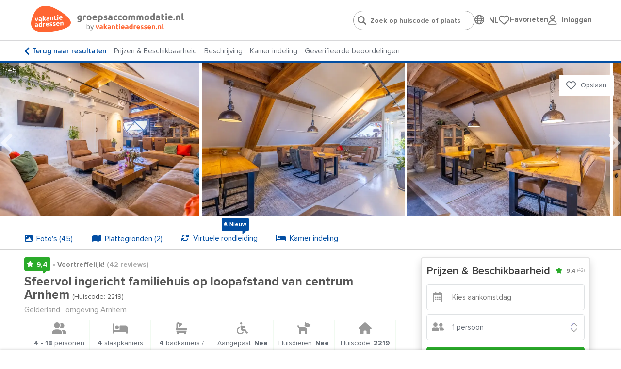

--- FILE ---
content_type: text/html; charset=utf-8
request_url: https://www.groepsaccommodatie.nl/nl/vakantiehuizen/18-personen-4-slaapkamers-Arnhem/2219
body_size: 48413
content:
<!doctype html>
<html lang="nl">
<head>
    <meta charset="UTF-8">
    <meta name="viewport" content="width=device-width, initial-scale=1, maximum-scale=1, user-scalable=0"/>
    <meta name="title" content="Groepsaccommodatie in Arnhem voor 18 personen.">
    <meta name="description" content="Groepsaccommodatie in Arnhem - Gelderland - vanaf 4 tot 18 personen met 4 slaapkamers en 4 badkamers.">
    <meta name="csrf-token" content="8OzIwKVQCkTlQUxOs3Ckc2FRi05jLbAlVXelJnBf">
                        <meta name="robots" content="index,follow"/>
            
            <link rel="canonical"
              href="https://www.groepsaccommodatie.nl/nl/vakantiehuizen/18-personen-4-slaapkamers-Arnhem/2219"/>
        <!--[if IE]>
        <link rel="dns-prefetch" href="https://cdn.jsdelivr.net">
        <![endif]-->
        <!--[if !IE]>
        <link rel="preconnect" href="https://cdn.jsdelivr.net">
        <![endif]-->

    
    
    <meta property="og:type" content="website">
<meta property="og:title" content="Groepsaccommodatie in Arnhem voor 18 personen."/>
<meta property="og:description" content="Groepsaccommodatie in Arnhem - Gelderland - vanaf 4 tot 18 personen met 4 slaapkamers en 4 badkamers."/>
<meta property="og:url" content="https://www.groepsaccommodatie.nl/nl/vakantiehuizen/18-personen-4-slaapkamers-Arnhem/2219"/>
<meta property="og:site_name" content="www.groepsaccommodatie.nl"/>


 
                                    <meta property="og:image"
                      content="https://www.groepsaccommodatie.nl/photos/houses/2219/500_375/groepsaccommodatie_arnhem_18_personen_4_slaapkamers_4969.jpg"/>
                        
    
    <link rel="stylesheet" href="https://use.typekit.net/maf8ffe.css">
<link rel="preload" as="font" href="/assets/components/fonts/fontawesome/fa-solid-900.woff2" type="font/woff2" crossorigin="anonymous">
<link rel="preload" as="font" href="/assets/components/fonts/fontawesome/fa-brands-400.woff2" type="font/woff2" crossorigin="anonymous">
<link rel="preload" as="font" href="/assets/components/fonts/fontawesome/fa-regular-400.woff2" type="font/woff2" crossorigin="anonymous">

    
    
    
    <link rel="apple-touch-icon" sizes="180x180" href="https://www.groepsaccommodatie.nl/storage/media/groepsaccommodatie.nl/iconen/apple-touch-icon-groepsaccommodatienl.png">
    <link rel="icon" type="image/png" sizes="32x32" href="https://www.groepsaccommodatie.nl/storage/media/groepsaccommodatie.nl/iconen/apple-touch-icon-groepsaccommodatienl.png">
    <link rel="icon" type="image/png" sizes="16x16" href="https://www.groepsaccommodatie.nl/storage/media/groepsaccommodatie.nl/iconen/apple-touch-icon-groepsaccommodatienl.png">
    <link rel="shortcut icon" href="https://www.groepsaccommodatie.nl/groepsaccommodatie.ico">
            
        <link rel="shortcut icon" href="https://www.groepsaccommodatie.nl/groepsaccommodatie.ico'">
        

    

    
    <style>
        .language-switcher-component svg {
            display: none;
        }
    </style>

    <link rel="stylesheet" href="/assets/components/header.css?id=674700aaf2a7bbcacec7870a6842a6e2">

    <title>Groepsaccommodatie in Arnhem voor 18 personen.</title>

    
    <script type="application/ld+json">
{
    "@context": "https://schema.org",
    "@type": "Product",
"name": "Sfeervol ingericht familiehuis op loopafstand van centrum Arnhem",
    "image": ["/photos/houses/2219/1024_768/groepsaccommodatie_arnhem_18_personen_4_slaapkamers_4969.jpg","/photos/houses/2219/1024_768/groepsaccommodatie_arnhem_18_personen_4_slaapkamers_4958.jpg","/photos/houses/2219/1024_768/groepsaccommodatie_arnhem_18_personen_4_slaapkamers_5935.jpg","/photos/houses/2219/1024_768/groepsaccommodatie_arnhem_18_personen_4_slaapkamers_0700.jpg","/photos/houses/2219/1024_768/groepsaccommodatie_arnhem_18_personen_4_slaapkamers_6147.jpg","/photos/houses/2219/1024_768/groepsaccommodatie_arnhem_18_personen_4_slaapkamers_9227.jpg","/photos/houses/2219/1024_768/groepsaccommodatie_arnhem_18_personen_4_slaapkamers_5294.jpg","/photos/houses/2219/1024_768/groepsaccommodatie_arnhem_18_personen_4_slaapkamers_6682.jpg","/photos/houses/2219/1024_768/groepsaccommodatie_arnhem_18_personen_4_slaapkamers_3395.jpg","/photos/houses/2219/1024_768/groepsaccommodatie_arnhem_18_personen_4_slaapkamers_0652.jpg","/photos/houses/2219/1024_768/groepsaccommodatie_arnhem_18_personen_4_slaapkamers_7659.jpg","/photos/houses/2219/1024_768/groepsaccommodatie_arnhem_18_personen_4_slaapkamers_3848.jpg","/photos/houses/2219/1024_768/groepsaccommodatie_arnhem_18_personen_4_slaapkamers_3826.jpg","/photos/houses/2219/1024_768/groepsaccommodatie_arnhem_18_personen_4_slaapkamers_6811.jpg","/photos/houses/2219/1024_768/groepsaccommodatie_arnhem_18_personen_4_slaapkamers_7920.jpg","/photos/houses/2219/1024_768/groepsaccommodatie_arnhem_18_personen_4_slaapkamers_9037.jpg","/photos/houses/2219/1024_768/groepsaccommodatie_arnhem_18_personen_4_slaapkamers_5702.jpg","/photos/houses/2219/1024_768/groepsaccommodatie_arnhem_18_personen_4_slaapkamers_8067.jpg","/photos/houses/2219/1024_768/groepsaccommodatie_arnhem_18_personen_4_slaapkamers_6914.jpg","/photos/houses/2219/1024_768/groepsaccommodatie_arnhem_18_personen_4_slaapkamers_4977.jpg","/photos/houses/2219/1024_768/groepsaccommodatie_arnhem_18_personen_4_slaapkamers_8729.jpg","/photos/houses/2219/1024_768/groepsaccommodatie_arnhem_18_personen_4_slaapkamers_0740.jpg","/photos/houses/2219/1024_768/groepsaccommodatie_arnhem_18_personen_4_slaapkamers_3188.jpg","/photos/houses/2219/1024_768/groepsaccommodatie_arnhem_18_personen_4_slaapkamers_4031.jpg","/photos/houses/2219/1024_768/groepsaccommodatie_arnhem_18_personen_4_slaapkamers_0168.jpg","/photos/houses/2219/1024_768/groepsaccommodatie_arnhem_18_personen_4_slaapkamers_4037.jpg","/photos/houses/2219/1024_768/groepsaccommodatie_arnhem_18_personen_4_slaapkamers_5932.jpg","/photos/houses/2219/1024_768/groepsaccommodatie_arnhem_18_personen_4_slaapkamers_2873.jpg","/photos/houses/2219/1024_768/groepsaccommodatie_arnhem_18_personen_4_slaapkamers_6155.jpg","/photos/houses/2219/1024_768/groepsaccommodatie_arnhem_18_personen_4_slaapkamers_4588.jpg","/photos/houses/2219/1024_768/groepsaccommodatie_arnhem_18_personen_4_slaapkamers_8562.jpg","/photos/houses/2219/1024_768/groepsaccommodatie_arnhem_18_personen_4_slaapkamers_1441.jpg","/photos/houses/2219/1024_768/groepsaccommodatie_arnhem_18_personen_4_slaapkamers_1870.jpg","/photos/houses/2219/1024_768/groepsaccommodatie_arnhem_18_personen_4_slaapkamers_1219.jpg","/photos/houses/2219/1024_768/groepsaccommodatie_arnhem_18_personen_4_slaapkamers_5999.jpg","/photos/houses/2219/1024_768/groepsaccommodatie_arnhem_18_personen_4_slaapkamers_5685.jpg","/photos/houses/2219/1024_768/groepsaccommodatie_arnhem_18_personen_4_slaapkamers_2426.jpg","/photos/houses/2219/1024_768/groepsaccommodatie_arnhem_18_personen_4_slaapkamers_6900.jpg","/photos/houses/2219/1024_768/groepsaccommodatie_arnhem_18_personen_4_slaapkamers_0942.jpg","/photos/houses/2219/1024_768/groepsaccommodatie_arnhem_18_personen_4_slaapkamers_9955.jpg","/photos/houses/2219/1024_768/groepsaccommodatie_arnhem_18_personen_4_slaapkamers_6502.jpg","/photos/houses/2219/1024_768/groepsaccommodatie_arnhem_18_personen_4_slaapkamers_9424.jpg","/photos/houses/2219/1024_768/groepsaccommodatie_arnhem_18_personen_4_slaapkamers_6796.jpg","/photos/houses/2219/1024_768/groepsaccommodatie_arnhem_18_personen_4_slaapkamers_1208.jpg","/photos/houses/2219/1024_768/groepsaccommodatie_arnhem_18_personen_4_slaapkamers_5851.jpg"],
    "description": "Groepsaccommodatie in Arnhem - Gelderland - vanaf 4 tot 18 personen met 4 slaapkamers en 4 badkamers.",
    "review": [
    {
        "@type": "Review",
        "reviewBody": "Geweldige locatie aan de rand van Arnhem. Ruim verblijf met alle gemakken, en bovenal een perfecte host.",
        "datePublished": "2025-11-17CET00:00:00+0200",
        "reviewRating": {
          "@type": "Rating",
          "bestRating": "10",
          "worstRating": "1",
          "ratingValue": "10"
        },
        "author": {
          "@type": "Person",
          "name": "Wilco"
        }
    },
    {
        "@type": "Review",
        "reviewBody": "Prachtig verblijf, vlakbij centrum",
        "datePublished": "2025-11-10CET00:00:00+0200",
        "reviewRating": {
          "@type": "Rating",
          "bestRating": "10",
          "worstRating": "1",
          "ratingValue": "10"
        },
        "author": {
          "@type": "Person",
          "name": "Marlou"
        }
    },
    {
        "@type": "Review",
        "reviewBody": "Hele mooie locatie op loopafstand van het centrum van Arnhem. Vriendelijke eigenaresse en de locatie is van alle gemakken voorzien. Grote koelkast, horeca vaatwasser, aparte vriezer en een luxe koffiemachine met bonen. Echt een aanrader.",
        "datePublished": "2025-10-01CEST00:00:00+0200",
        "reviewRating": {
          "@type": "Rating",
          "bestRating": "10",
          "worstRating": "1",
          "ratingValue": "10"
        },
        "author": {
          "@type": "Person",
          "name": "Jeroen"
        }
    },
    {
        "@type": "Review",
        "reviewBody": "alles prima, alleen de buren zijn erg geluidsgevoelig",
        "datePublished": "2025-07-09CEST00:00:00+0200",
        "reviewRating": {
          "@type": "Rating",
          "bestRating": "10",
          "worstRating": "1",
          "ratingValue": "8"
        },
        "author": {
          "@type": "Person",
          "name": "Meint"
        }
    },
    {
        "@type": "Review",
        "reviewBody": "We zijn zeer tevreden over deze accommodatie. Het was een fantastische plek met veel ruimte en gemak. Een enorme koelkast, luxe koffie-apparaat en industriele vaatwasser waren een enorm pluspunt, nog los van de vele zitgelegenheden, ruime slaapkamers en mooie badkamers. De ligging was ook perfect, in een rustige omgeving. Ook het contact met de verhuurder voorafgaand en tijdens ons verblijf was erg prettig, waarbij er snel en adequaat werd gereageerd op onze vragen. Een aanrader!",
        "datePublished": "2025-05-26CEST00:00:00+0200",
        "reviewRating": {
          "@type": "Rating",
          "bestRating": "10",
          "worstRating": "1",
          "ratingValue": "9.6"
        },
        "author": {
          "@type": "Person",
          "name": "Tim"
        }
    },
    {
        "@type": "Review",
        "reviewBody": "Dit was echt een heel fijn verblijf! Contact vooraf over wat persoonlijke wensen was prettig en adequaat! Het huis is echt toegerust op een grote groep. Lekker ruim keukengerei, snelle vaatwasser, heerlijke zithoek. En echt een hele goede locatie! Een oase dichtbij de stad maar met rust en groen om je heen. Een stralend rafelrandje van de stad, heerlijk!",
        "datePublished": "2025-04-24CEST00:00:00+0200",
        "reviewRating": {
          "@type": "Rating",
          "bestRating": "10",
          "worstRating": "1",
          "ratingValue": "10"
        },
        "author": {
          "@type": "Person",
          "name": "Annemiek"
        }
    },
    {
        "@type": "Review",
        "reviewBody": "Prachtig huis met mooi interieur en een heerlijk balkon wat de hele dag door zon heeft. Fijne keuken en ruim opgezette woonkamer. Perfect voor een grote groep.",
        "datePublished": "2025-04-14CEST00:00:00+0200",
        "reviewRating": {
          "@type": "Rating",
          "bestRating": "10",
          "worstRating": "1",
          "ratingValue": "9.6"
        },
        "author": {
          "@type": "Person",
          "name": "Amber"
        }
    },
    {
        "@type": "Review",
        "reviewBody": "We hebben met 16 dames (50+) een fantastisch weekend gehad. Gezellige woonkamer, koffiemachine met heerlijke koffie, grote koelkast, aardige gastvrouw waar goed mee overlegd kon worden,10 minuten lopen en je bent op de Korenmarkt. Kortom perfect!",
        "datePublished": "2025-03-28CET00:00:00+0200",
        "reviewRating": {
          "@type": "Rating",
          "bestRating": "10",
          "worstRating": "1",
          "ratingValue": "10"
        },
        "author": {
          "@type": "Person",
          "name": "Ans"
        }
    },
    {
        "@type": "Review",
        "reviewBody": "Wij hebben erg genoten tijdens ons verblijf. Het huis heeft alles wat je nodig hebt als grote groep: Koffiemachine, grote keuken, voldoende ruimte voor iedereen. Het huis is ook heel goed bereikbaar - rond 10 minuten met de bus vanaf Arnhem Centraal; en er zijn mooie korte wandelroutes in de buurt.",
        "datePublished": "2024-12-05CET00:00:00+0200",
        "reviewRating": {
          "@type": "Rating",
          "bestRating": "10",
          "worstRating": "1",
          "ratingValue": "10"
        },
        "author": {
          "@type": "Person",
          "name": "Maien"
        }
    },
    {
        "@type": "Review",
        "reviewBody": "Heel fijn huis. Op loopafsstand van centrum Arnhem.",
        "datePublished": "2024-08-14CEST00:00:00+0200",
        "reviewRating": {
          "@type": "Rating",
          "bestRating": "10",
          "worstRating": "1",
          "ratingValue": "9.6"
        },
        "author": {
          "@type": "Person",
          "name": "Matthijs"
        }
    },
    {
        "@type": "Review",
        "reviewBody": "We hebben erg genoten van de accommodatie, deze was super schoon toen we aankwamen. Ook was de communicatie met de eigenaren goed en hebben we goeie tips gekregen over de stad.",
        "datePublished": "2024-07-11CEST00:00:00+0200",
        "reviewRating": {
          "@type": "Rating",
          "bestRating": "10",
          "worstRating": "1",
          "ratingValue": "8.4"
        },
        "author": {
          "@type": "Person",
          "name": "Daniël"
        }
    },
    {
        "@type": "Review",
        "reviewBody": "Prachtige locatie en ligging in mooie natuur en op loopafstand van Arnhem centrum. Ideaal voor ons familie uitje. Buitengewoon vriendelijke ontvangst en erg behulpzaam bij het beantwoorden van vragen ed.",
        "datePublished": "2024-05-13CEST00:00:00+0200",
        "reviewRating": {
          "@type": "Rating",
          "bestRating": "10",
          "worstRating": "1",
          "ratingValue": "10"
        },
        "author": {
          "@type": "Person",
          "name": "Tom"
        }
    },
    {
        "@type": "Review",
        "reviewBody": "Een hele fijne accomodatie om met een groep te verblijven op een mooie plek vlak bij het centrum van Arnhem.",
        "datePublished": "2024-03-11CET00:00:00+0200",
        "reviewRating": {
          "@type": "Rating",
          "bestRating": "10",
          "worstRating": "1",
          "ratingValue": "10"
        },
        "author": {
          "@type": "Person",
          "name": "Jelte"
        }
    },
    {
        "@type": "Review",
        "reviewBody": "Wij als vriendinnengroep waren onwijs tevreden over het huis! Het was een toplocatie, goed contact met eigenaren, groot genoeg voor een groep en binnen no time in het centrum van Arnhem.",
        "datePublished": "2024-02-06CET00:00:00+0200",
        "reviewRating": {
          "@type": "Rating",
          "bestRating": "10",
          "worstRating": "1",
          "ratingValue": "9.2"
        },
        "author": {
          "@type": "Person",
          "name": "Charlotte"
        }
    },
    {
        "@type": "Review",
        "reviewBody": "Heerlijk, ruim huis voor 16 personen, top locatie, het centrum is op loopafstand.",
        "datePublished": "2024-01-03CET00:00:00+0200",
        "reviewRating": {
          "@type": "Rating",
          "bestRating": "10",
          "worstRating": "1",
          "ratingValue": "9.2"
        },
        "author": {
          "@type": "Person",
          "name": "Sandra"
        }
    },
    {
        "@type": "Review",
        "reviewBody": "Top locatie nabij het centrum! Accommodatie is van alle gemakken voorzien!",
        "datePublished": "2023-11-14CET00:00:00+0200",
        "reviewRating": {
          "@type": "Rating",
          "bestRating": "10",
          "worstRating": "1",
          "ratingValue": "10"
        },
        "author": {
          "@type": "Person",
          "name": "Thom"
        }
    },
    {
        "@type": "Review",
        "reviewBody": "Wij hebben een top weekend gehad, hele mooie accomodatie. Prima kamers, en alles is aanwezig. De koffie is heerlijk. En op loop afstand naar het centrum van Arnhem.",
        "datePublished": "2023-11-06CET00:00:00+0200",
        "reviewRating": {
          "@type": "Rating",
          "bestRating": "10",
          "worstRating": "1",
          "ratingValue": "10"
        },
        "author": {
          "@type": "Person",
          "name": "J.P"
        }
    },
    {
        "@type": "Review",
        "reviewBody": "Heel mooi en luxe verblijf. Grote pluspunt: de gezellige informele zitgelegenheid waardoor je met z&#039;n allen bent ipv in groepjes moet gaan zitten. Lekkere bedden, ideale vaatwasser en koelkast voor een grote groep en lekkere koffie. De communicatie verliep ook heel soepel. Kortom een aanrader",
        "datePublished": "2023-10-10CEST00:00:00+0200",
        "reviewRating": {
          "@type": "Rating",
          "bestRating": "10",
          "worstRating": "1",
          "ratingValue": "9.2"
        },
        "author": {
          "@type": "Person",
          "name": "Anja"
        }
    },
    {
        "@type": "Review",
        "reviewBody": "Erg prettig verblijf gehad! Prachtige accommodatie en fijne communicatie. Niks op aan te merken!",
        "datePublished": "2023-09-13CEST00:00:00+0200",
        "reviewRating": {
          "@type": "Rating",
          "bestRating": "10",
          "worstRating": "1",
          "ratingValue": "10"
        },
        "author": {
          "@type": "Person",
          "name": "Denise"
        }
    },
    {
        "@type": "Review",
        "reviewBody": "Geweldige locatie en goede communicatie met de eigenaar.",
        "datePublished": "2023-09-05CEST00:00:00+0200",
        "reviewRating": {
          "@type": "Rating",
          "bestRating": "10",
          "worstRating": "1",
          "ratingValue": "9.2"
        },
        "author": {
          "@type": "Person",
          "name": "Wilco"
        }
    },
    {
        "@type": "Review",
        "reviewBody": "Alles aan het verblijf was zeer goed bevallen bij ons hele voetbalteam. De comfortabele leefruimte, fijne keuken, nette badkamers en de prima slaapkamers welke uitgerust zijn met aparte 1-persoonsbedden. In 10 minuten lopen ben je in de stad en de korenmarkt was ons ook erg goed bevallen. Het contact met de verhuurders was ook erg fijn, vriendelijke en duidelijk. Zeker voor herhaling vatbaar",
        "datePublished": "2023-08-15CEST00:00:00+0200",
        "reviewRating": {
          "@type": "Rating",
          "bestRating": "10",
          "worstRating": "1",
          "ratingValue": "10"
        },
        "author": {
          "@type": "Person",
          "name": "Nathan"
        }
    },
    {
        "@type": "Review",
        "reviewBody": "Super mooi groot schoon huis :) iedere slaapkamer een eigen badkamer. Je bent zo in Arnhem! Super fijn dat er ook airco is zowel op de slaapkamers als in de woonkamer.",
        "datePublished": "2023-07-10CEST00:00:00+0200",
        "reviewRating": {
          "@type": "Rating",
          "bestRating": "10",
          "worstRating": "1",
          "ratingValue": "10"
        },
        "author": {
          "@type": "Person",
          "name": "Julia"
        }
    },
    {
        "@type": "Review",
        "reviewBody": "We hebben een super leuk weekend gehad. Het verblijf was erg schoon. Communicatie was erg goed en makkelijk. Als er tijdens het verblijf wat was konden we de verhuurder appen. De ligging was erg goed konden lopen naar de stad en anders zat er op 5 minuten lopen een bushalte.",
        "datePublished": "2023-07-03CEST00:00:00+0200",
        "reviewRating": {
          "@type": "Rating",
          "bestRating": "10",
          "worstRating": "1",
          "ratingValue": "10"
        },
        "author": {
          "@type": "Person",
          "name": "Milou"
        }
    },
    {
        "@type": "Review",
        "reviewBody": "Wij waren met dertien dames en bij aankomst bleek dat er nog afval van vorige huurders opgeruimd moest worden. Zelf alles opgeruimd. Ook bleek zij de toeristenbelasting op basis van achterhaalde informatie in rekening te hebben gebracht. Ook hier hebben wij geen probleem van gemaakt. Het stelt ons daarom teleur dat zij &euro;7,50 van de borg inhield terwijl er al &euro;125 voor schoonmaak wordt gerekend. Een huis verhuren is meer dan alleen geld ontvangen, dat heeft deze verhuurder nog niet begrepen.",
        "datePublished": "2023-06-13CEST00:00:00+0200",
        "reviewRating": {
          "@type": "Rating",
          "bestRating": "10",
          "worstRating": "1",
          "ratingValue": "5.2"
        },
        "author": {
          "@type": "Person",
          "name": "Inge"
        }
    },
    {
        "@type": "Review",
        "reviewBody": "Super mooie accomocatie, erg ruim en alles is aanwezig!",
        "datePublished": "2023-06-03CEST00:00:00+0200",
        "reviewRating": {
          "@type": "Rating",
          "bestRating": "10",
          "worstRating": "1",
          "ratingValue": "9.2"
        },
        "author": {
          "@type": "Person",
          "name": "Sibbel"
        }
    },
    {
        "@type": "Review",
        "reviewBody": "Alles super goed voor mekaar. Wij hebben een prachtig weekend gehad.",
        "datePublished": "2023-06-02CEST00:00:00+0200",
        "reviewRating": {
          "@type": "Rating",
          "bestRating": "10",
          "worstRating": "1",
          "ratingValue": "10"
        },
        "author": {
          "@type": "Person",
          "name": "Peter"
        }
    },
    {
        "@type": "Review",
        "reviewBody": "Wat een mooie accommodatie! Het zit op een toplocatie en binnen 15 minuten sta je in hartje centrum. In het huis is aan alles gedacht en is er veel oog voor detail geweest. Lekkere badkamers en bedden. Zeker een aanrader voor een verblijf in de ontzettend leuke stad Arnhem! Communicatie met de eigenaars verliep soepel.",
        "datePublished": "2023-04-25CEST00:00:00+0200",
        "reviewRating": {
          "@type": "Rating",
          "bestRating": "10",
          "worstRating": "1",
          "ratingValue": "10"
        },
        "author": {
          "@type": "Person",
          "name": "Joyce"
        }
    },
    {
        "@type": "Review",
        "reviewBody": "Super verblijf gehad!",
        "datePublished": "2023-04-17CEST00:00:00+0200",
        "reviewRating": {
          "@type": "Rating",
          "bestRating": "10",
          "worstRating": "1",
          "ratingValue": "10"
        },
        "author": {
          "@type": "Person",
          "name": "Eva"
        }
    },
    {
        "@type": "Review",
        "reviewBody": "Het was echt super geregeld. Vooraf ook contact gehad met verhuurder waarbij ik altijd een snelle reactie kreeg. Ze was flexibel en bij aankomst stond alles netjes klaar. Heerlijk huis en vooral het koffieapparaat was een dikke plus!",
        "datePublished": "2022-11-28CET00:00:00+0200",
        "reviewRating": {
          "@type": "Rating",
          "bestRating": "10",
          "worstRating": "1",
          "ratingValue": "10"
        },
        "author": {
          "@type": "Person",
          "name": "Elise"
        }
    },
    {
        "@type": "Review",
        "reviewBody": "We hebben met onze vrienden ons heel erg goed vermaakt in deze prachtige accommodatie. Het is echt op loopafstand naar centrum en toch heel rustig, net aan de andere kant van het water. De omgang met de gastvrouw en -heer was ook erg prettig.",
        "datePublished": "2022-10-12CEST00:00:00+0200",
        "reviewRating": {
          "@type": "Rating",
          "bestRating": "10",
          "worstRating": "1",
          "ratingValue": "9.6"
        },
        "author": {
          "@type": "Person",
          "name": "Marcel"
        }
    },
    {
        "@type": "Review",
        "reviewBody": "Was echt hartstikke leuk verblijf We hebben het heerlijk gehad En wat een lekkere koffie zeg Ook dankjewel voor Gerrit die de HDMI kabel aangesloten heeft samen met ons ❤️❤️❤️Zo hebben we onze quiz kunnen spelen",
        "datePublished": "2022-07-04CEST00:00:00+0200",
        "reviewRating": {
          "@type": "Rating",
          "bestRating": "10",
          "worstRating": "1",
          "ratingValue": "10"
        },
        "author": {
          "@type": "Person",
          "name": "Fredie"
        }
    },
    {
        "@type": "Review",
        "reviewBody": "Mooi, groot huis! Verblijf zag er schoon uit. Slaapkamers zijn erg leuk ingedeeld en ingericht. Perfecte locatie als je Arnhem in wil.",
        "datePublished": "2022-06-07CEST00:00:00+0200",
        "reviewRating": {
          "@type": "Rating",
          "bestRating": "10",
          "worstRating": "1",
          "ratingValue": "9.2"
        },
        "author": {
          "@type": "Person",
          "name": "Simone"
        }
    },
    {
        "@type": "Review",
        "reviewBody": "Was super!",
        "datePublished": "2022-05-23CEST00:00:00+0200",
        "reviewRating": {
          "@type": "Rating",
          "bestRating": "10",
          "worstRating": "1",
          "ratingValue": "9.6"
        },
        "author": {
          "@type": "Person",
          "name": "Filine"
        }
    },
    {
        "@type": "Review",
        "reviewBody": "Alles goed voor elkaar",
        "datePublished": "2021-11-04CET00:00:00+0200",
        "reviewRating": {
          "@type": "Rating",
          "bestRating": "10",
          "worstRating": "1",
          "ratingValue": "8"
        },
        "author": {
          "@type": "Person",
          "name": "maurice"
        }
    },
    {
        "@type": "Review",
        "reviewBody": "Mooie ruimte. Voor 18 mensen zal de woonkamer wellicht wat krap zijn, maar de slaapkamers zijn ruim. Het is heel goed bereikbaar met openbaar vervoer, je loopt zo van station Arnhem in een kwartiertje naar het huis en ook stopt er een bus vlakbij. Het huis is mooi ingericht en alles is voorhanden. Wij hebben een goede tijd gehad.",
        "datePublished": "2021-10-21CEST00:00:00+0200",
        "reviewRating": {
          "@type": "Rating",
          "bestRating": "10",
          "worstRating": "1",
          "ratingValue": "9.6"
        },
        "author": {
          "@type": "Person",
          "name": "Liset"
        }
    },
    {
        "@type": "Review",
        "reviewBody": "Mooie ruime accommodatie alles netjes en schoon. Geweldige ligging op loopafstand van het centrum. Een aanrader.",
        "datePublished": "2021-08-23CEST00:00:00+0200",
        "reviewRating": {
          "@type": "Rating",
          "bestRating": "10",
          "worstRating": "1",
          "ratingValue": "8"
        },
        "author": {
          "@type": "Person",
          "name": "Peter"
        }
    },
    {
        "@type": "Review",
        "reviewBody": "Prachtige locatie op loopafstand van het centrum van Arnhem. Schoon, leuke detaillering en heel ruim! Fijne communicatie met de verhuurder en alles was goed geregeld!",
        "datePublished": "2021-08-10CEST00:00:00+0200",
        "reviewRating": {
          "@type": "Rating",
          "bestRating": "10",
          "worstRating": "1",
          "ratingValue": "9.6"
        },
        "author": {
          "@type": "Person",
          "name": "Harm"
        }
    },
    {
        "@type": "Review",
        "reviewBody": "Super huis voor grote groepen.",
        "datePublished": "2021-08-02CEST00:00:00+0200",
        "reviewRating": {
          "@type": "Rating",
          "bestRating": "10",
          "worstRating": "1",
          "ratingValue": "8.8"
        },
        "author": {
          "@type": "Person",
          "name": "Sebastian"
        }
    },
    {
        "@type": "Review",
        "reviewBody": "We hebben hier afgelopen weekend een vriendenweekend gehad, super aardige gastvrouw, de lodge zag er super netjes uit en we hebben een top weekend gehad! Tot de volgende keer!",
        "datePublished": "2021-07-26CEST00:00:00+0200",
        "reviewRating": {
          "@type": "Rating",
          "bestRating": "10",
          "worstRating": "1",
          "ratingValue": "10"
        },
        "author": {
          "@type": "Person",
          "name": "Wesley"
        }
    },
    {
        "@type": "Review",
        "reviewBody": "Ligging : kort bij prachtig wandelgebied en fietspaden op de prachtige veluwe. Arnhem op loopafstand te bereiken. Huis: fijn dat er 4 badkamers waren. Uitgebreide keuken , al was het even wennen aan de vaatwasser. Veel ruimte. Fijne bank, grote tv . Leuk terrasje.",
        "datePublished": "2021-05-29CEST00:00:00+0200",
        "reviewRating": {
          "@type": "Rating",
          "bestRating": "10",
          "worstRating": "1",
          "ratingValue": "7.6"
        },
        "author": {
          "@type": "Person",
          "name": "Jos"
        }
    },
    {
        "@type": "Review",
        "reviewBody": "Fijn verblijf voor een grotere groep, voorzien van (bijna) alle gemakken. Prachtige ligging, op loofafstand van Arnhem.",
        "datePublished": "2021-05-26CEST00:00:00+0200",
        "reviewRating": {
          "@type": "Rating",
          "bestRating": "10",
          "worstRating": "1",
          "ratingValue": "8"
        },
        "author": {
          "@type": "Person",
          "name": "Nicolette"
        }
    },
    {
        "@type": "Review",
        "reviewBody": "Ruim, fijne badkamers, prachtig balkon in de zon, gigantische chillbank. Perfect voor een weekend bijkletsen. Verhuurder is onwijs aardig en betrokken, we komen graag terug!",
        "datePublished": "2021-04-09CEST00:00:00+0200",
        "reviewRating": {
          "@type": "Rating",
          "bestRating": "10",
          "worstRating": "1",
          "ratingValue": "9.2"
        },
        "author": {
          "@type": "Person",
          "name": "Viola"
        }
    }],
    "aggregateRating": {
        "@type": "AggregateRating",
        "ratingValue": "9.4",
        "bestRating": "10",
        "reviewCount": "42"
    }
}
</script>
        
    
        
        <script type="application/ld+json">
    {
        "@context": "https://schema.org",
        "@type": "BreadcrumbList",
        "itemListElement": [
        {
            "@type": "ListItem",
            "position": 1,
            "name": "Gelderland",
            "item": "https://www.groepsaccommodatie.nl/nl/groepsaccommodaties/gelderland"
        },
        {
            "@type": "ListItem",
            "position": 2,
            "name": "Arnhem",
            "item": "https://www.groepsaccommodatie.nl/nl/groepsaccommodaties/gelderland/arnhem"
        }]
    }</script>
    



    
    <script>
            window.dataLayer = window.dataLayer || [];

            function gtag() {
                dataLayer.push(arguments);
            }

            gtag("consent", "default", {
                ad_storage: "denied",
                analytics_storage: "denied",
                functionality_storage: "denied",
                personalization_storage: "denied",
                ad_user_data: "denied",
                ad_personalization: "denied",
                security_storage: "granted",
                wait_for_update: 2000,
            });
            gtag('set', 'ads_data_redaction', true);

            (function (w, d, s, l, i) {
                w[l] = w[l] || [];
                w[l].push({
                    'gtm.start':
                        new Date().getTime(), event: 'gtm.js'
                });
                var f = d.getElementsByTagName(s)[0],
                    j = d.createElement(s), dl = l != 'dataLayer' ? '&l=' + l : '';
                j.async = true;
                j.src = 'https://www.googletagmanager.com/gtm.js?id=' + i + dl;
                f.parentNode.insertBefore(j, f);
            })(window, document, 'script', 'dataLayer', 'GTM-MB64JVS');
        </script>
    

    
    <script type="text/javascript">
    window.translations = {
        'also-nice': 'Dit vind je misschien ook leuk',
        'also-nice-sub': 'Bekijk hieronder alternatieven voor:',
        'alternative-extra': '${extra_addresses} extra vakantieadressen',
        'alternative-period': 'Andere aankomst, vertrek of verblijfsduur: <br /><li><u>${start_at} / ${end_at}</u></li>',
        'alternative-period-standard': '<u>${start_at} / ${end_at}</u>',
        'alternative-region': 'Alternatieve bestemming',
        'alternative-region-country': 'Alternatief land: <u>${location}</u>',
        'alternative-region-province': 'Provincie: <u>${location}</u>',
        'alternative-region-region': 'Alternatieve regio: <u>${location}</u>',
        'alternative-vacationperiod': 'Alternatieve vakantieperiode:  <u>${start_at} / ${end_at}</u>',
        'Arrival': 'Aankomst',
        'arrival-departure': 'Wanneer wil je weg?',
        'babies': 'Babies',
        'baby': 'Baby',
        'bathroom': 'badkamer',
        'Bathroom': 'Badkamer',
        'bathrooms': 'badkamers / douches',
        'Bathrooms': 'Badkamers / douches',
        'bedroom': 'slaapkamer',
        'Bedroom': 'Slaapkamer',
        'bedrooms': 'slaapkamers',
        'Bedrooms': 'Slaapkamers',
        'choose-date': 'Datum kiezen',
        'clear-all': 'Opnieuw instellen',
        'dates-no-preference': 'Geen voorkeur voor specifieke periode',
        'dates-no-preference_short': 'Geen voorkeur',
        'days_short': ['zo','ma','di','wo','do','vr','za'],
        'Departure': 'Vertrek',
        'flexible-date': 'Zoek op maand',
        'grouptypes': 'soort groep',
        'Grouptypes': 'Soort groep',
        'How long do you want to stay?': 'Hoe lang wil je blijven?',
        'linkbuilder-whatsapp-prefix': 'Bekijk overzicht met vakantieadressen:',
        'map': 'general.map',
        'Midweek': 'Midweek',
        'midweek': 'Midweek',
        'months': ['Januari','Februari','Maart','April','Mei','Juni','Juli','Augustus','September','Oktober','November','December'],
        'no-preference': 'Geen voorkeur',
        'Person': 'Persoon',
        'person': 'persoon',
        'Persons': 'Personen',
        'persons': 'personen',
        'pet': 'huisdier',
        'pets': 'huisdieren',
        'show-on-map': 'Toon op kaart',
        't-m': 't/m',
        'view-in-list': 'Bekijk in lijst',
        'Week': 'Week',
        'week': 'Week',
        'week-earlier': '1 week eerder',
        'week-later': '1 week later',
        'Weekend': 'Weekend',
        'weekend': 'Weekend',
        'weeks-earlier': ' weken eerder',
        'weeks-later': ' weken later',
        'When do you want to go?': 'Wanneer wil je gaan?',
    }

    window.spinner_image = '/img/frontend/spinner.svg';
    window.use_target_is_blank = true;
    window.flexdatesSettingsActive = true;
    window.flexdatesSettingsMaxselectedperiods = 4;

    window.defaultAccommodationPhoto = 'https://www.groepsaccommodatie.nl/img/frontend/accommodation_placeholder_1280_720.png';
    window.defaultAccommodationPhotoAlt = 'https://www.groepsaccommodatie.nlVakantieadressen accommodatie afbeelding';


</script>
</head>
<body data-website_id="6" data-page_id="66" data-page_type="Detail" class="pagetype-4">

<!-- Google Tag Manager (noscript) -->
    <noscript>
        <iframe name="Google Tag Manager" src="https://www.googletagmanager.com/ns.html?id=GTM-MB64JVS" height="0" width="0" style="display:none;visibility:hidden"></iframe>
    </noscript>
    <!-- End Google Tag Manager (noscript) -->

<div class="wrapper">
    <header data-component="header" class="header">
    <div class="header__top centered">
        <a href="/" class="header__logo">
            <img src="https://www.groepsaccommodatie.nl/storage/media/logo-text-deel1.svg" class="header__logo-icon" alt="Logo www.Groepsaccommodatie.nl"
                 width="82" height="auto">
            <img class="header__logo-text" src="https://www.groepsaccommodatie.nl/storage/media/logo-groepsaccommodatienl-by-va-coreld-new.svg"
                 alt="Logo www.Groepsaccommodatie.nl text" width="220" height="auto">
        </a>

        <div class="header__right">

            <ul class="header__menu-list">
                <li class="header__menu-item">
                    <div class="" id="headerSearch">
                        <input type="search" id="search-header-autocompleter" class="header__search-input"
                               placeholder="Zoek op huiscode of plaats"
                               autocomplete="off">
                        <div class="loader d-none"></div>
                        <div id="autocomplete" class="d-none">
                            <ul></ul>
                        </div>
                    </div>
                </li>
                <li class="header__menu-item">
                    <div class="language-switcher-component-header">
        <div class="globe">
            <i class="fa-regular fa-globe" onclick="toggleLanguageSwitcherComponent()"></i>
        </div>
        <div class="language">
            <div class="language-switcher-component flagsonly" id="language-switcher-component-header-pulldown">
                <button
                        onclick="toggleLanguageSwitcherComponent()"
                        type="button"
                        aria-label="Language switch"
                >
                    <span class="mobile-hide">NL</span>
                    <div class="positioning">
                        <div class="dropdown-content">
                            <a href="https://www.vakantieadressen.nl/nl/woning/Gelderland-18-personen-Arnhem/2219"
                               title="Nederland / Nederlands">
                                <svg class="language-switcher" xmlns="http://www.w3.org/2000/svg" viewBox="0 0 512 512">
  <path fill="#ae1c28" d="M0 0h512v170.7H0z"/>
  <path fill="#fff" d="M0 170.7h512v170.6H0z"/>
  <path fill="#21468b" d="M0 341.3h512V512H0z"/>
</svg>
                                &nbsp;
                                <span>Nederlands</span>
                                &nbsp;
                                <i class="fa-solid fa-check"></i>
                            </a>
                                                                                                                                                            <a href="https://www.wilango.de/de/ferienhaus/Nederland/Gelderland-18-Personen-Arnhem/2219" title="Duitsland / Duits">
                                        <svg class="language-switcher" xmlns="http://www.w3.org/2000/svg" viewBox="0 0 512 512">
  <path fill="#fc0" d="M0 341.3h512V512H0z"/>
  <path fill="#000001" d="M0 0h512v170.7H0z"/>
  <path fill="red" d="M0 170.7h512v170.6H0z"/>
</svg>
                                        &nbsp;
                                        <span>Deutsch</span>
                                    </a>
                                                                                    </div>
                    </div>
                </button>
            </div>
        </div>
    </div>
                </li>
                <li class="header__menu-item" id="header-favorites">
                    <div style="display: flex; gap: 16px;">
    <div style="flex: 1;">
        <a href="/nl/favorites" class="header__language-heart"
           id="header-heart">
            <img src="/img/frontend/fa-regular-fa-heart.svg" alt="Mijn favoriete Vakantieadressen">
            <span class="header__language-number d-none">0</span>
        </a>
    </div>
    <div class="desktop-only" style="flex: auto;">
        <a href="/nl/favorites"
           class="no_href">Favorieten</a>
    </div>
</div>
                </li>
                <li class="header__menu-item" id="header-user-login">
                    <script src="https://www.google.com/recaptcha/api.js" async defer></script>
<script>
    window.onSubmitUserLoginForm = (token) => {
        event.preventDefault();
        $('#user-login-form').submit();
    }
</script>
<div class="user-login-component-header">
    <div class="globe">
        <i class="fa-regular fa-user" onclick="toggleUserLoginComponent()"></i>
    </div>
    <div class="language">
        <div class="language-switcher-component flagsonly" id="user-login-component-header-pulldown">
            <div style="width: fit-content; position: relative;">
                <button onclick="toggleUserLoginComponent(this)" type="button"
                        aria-label="User login" style="transform: translateY(-1px);">
                    <span class="mobile-hide">Inloggen</span>
                </button>
                <div class="positioning">
                    <div class="dropdown-content" style="display: none;">
                        <form method="POST" action="https://www.groepsaccommodatie.nl/nl/vakantiehuizen/18-personen-4-slaapkamers-Arnhem/2219" accept-charset="UTF-8" id="user-login-form"><input name="_token" type="hidden" value="8OzIwKVQCkTlQUxOs3Ckc2FRi05jLbAlVXelJnBf">
                        <div class="g-recaptcha-response"></div>
                        <title>Inloggen voor gasten</title>
                        <p class="explanation">We sturen een link naar je e-mail zodat je kunt inloggen. Controleer ook je ongewenst / spam map.</p>
                        <p class="login-link-replace"><input placeholder="E-mailadres" class="header__input w-100" name="login-link-email" type="text"></p>
                        <p class="error d-none">Het e-mailadres is niet geldig.</p>
                        <p>
                            <button class="link-send g-recaptcha" type="submit" data-sitekey="6LdX_OEeAAAAACFGUp33GxnXq3j5Jz7eREwStN2s" data-callback="onSubmitUserLoginForm" data-action="submit">Verzend link</button>
                            <button class="link-sent" type="button">Link verzonden <i class="fa-solid fa-check"></i></button>

                        </p>
                        </form>
                    </div>
                </div>
            </div>
        </div>
    </div>
</div>
                </li>


                
                
                
                
                
                
                
                
                
                
                
                
                
            </ul>
        </div>

    </div>

    
    <div class="centered header__bottom">
        <div class="header__menu-close js-menu-toggle">
            <a href="#" class="gray-color">
                <i class="fas fa-times"></i>
            </a>
        </div>
    </div>
</header>
    <main>
                    <section data-component="top-tab" class="top-tab">
    <div class="top-tab__mid centered">
        <ul class="top-tab__list mb-0">
            <li class="top-tab__list-item">
                <a href="/nl/search#accommodation-2219"
                   class="top-tab__list-link" id="detail-top-back"> Terug naar resultaten
                </a>
            </li>
            <li class="top-tab__list-item">
                <a href="#availability-block" id="detail-top-prices"
                   class="top-tab__list-link js-smooth-scroll">Prijzen &amp; Beschikbaarheid</a>
            </li>
            <li class="top-tab__list-item">
                <a href="#about-house" id="detail-top-description"
                   class="top-tab__list-link js-smooth-scroll">Beschrijving</a>
            </li>
                            <li class="top-tab__list-item">
                    <a href="#room-layout" id="detail-top-layout"
                       class="top-tab__list-link js-smooth-scroll">Kamer indeling</a>
                </li>
                                        <li class="top-tab__list-item">
                    <a href="#customer-reviews" id="detail-top-reviews"
                       class="top-tab__list-link js-smooth-scroll">Geverifieerde beoordelingen</a>
                </li>
                    </ul>

                <div class="scroll-watcher" style="animation-timeline: scroll();">
        </div>
    </div>
</section>
<style>
    @media only screen and (min-width: 767px) {
        .image-slider-initial-height {
            /*height: calc(4 / 3 * ((100vw / 3) - 4px)) !important;*/
            max-height: 530px;
        }

        .image-slide-initial-width {
            max-width: calc((100vw / 3) - 5px);
        }
    }
</style>

<section data-component="image-slider" class="image-slider mb-0 image-slider-initial-height">
    <div class="image-slider__mid image-slider-initial-height">
        <div class="image-slider__slider js-image-slider glide" id="js-image-slider">
            <div class="glide__track image-slider-initial-height" data-glide-el="track">
                <ul class="glide__slides image-slider-initial-height mb-1">
                                            
                        <li class="glide__slide image-slider-initial-height image-slide-initial-width"
                            data-name="groepsaccommodatie_arnhem_18_personen_4_slaapkamers_4969.jpg">
                                                            <picture class="product-card__slide-image" data-height="525" data-width="700">
            <source srcset="/photos/houses/2219/700_525/groepsaccommodatie_arnhem_18_personen_4_slaapkamers_4969.webp" type="image/webp" media="screen" />
            <source srcset="/photos/houses/2219/700_525/groepsaccommodatie_arnhem_18_personen_4_slaapkamers_4969.jpg" type="image/jpeg" media="screen" />
        <img alt="Vakantieadressen accommodatie afbeelding" class="image-slider__slide inline-gallery-1 remove-inner-width-and-height-class" src="/photos/houses/2219/1024_768/groepsaccommodatie_arnhem_18_personen_4_slaapkamers_4969.webp" data-description="" data-fullsize="/photos/houses/2219/1920_1440/groepsaccommodatie_arnhem_18_personen_4_slaapkamers_4969.webp" data-slide="1" data-subtext="" data-is-map="false" data-url="/nl/vakantiehuizen/18-personen-4-slaapkamers-Arnhem/2219" height="750" style="aspect-ratio: 4 / 3;" width="1000" />
</picture>
                                                    </li>
                                            
                        <li class="glide__slide image-slider-initial-height image-slide-initial-width"
                            data-name="groepsaccommodatie_arnhem_18_personen_4_slaapkamers_4958.jpg">
                                                            <picture class="product-card__slide-image" data-height="525" data-width="700">
            <source srcset="/photos/houses/2219/700_525/groepsaccommodatie_arnhem_18_personen_4_slaapkamers_4958.webp" type="image/webp" media="screen" />
            <source srcset="/photos/houses/2219/700_525/groepsaccommodatie_arnhem_18_personen_4_slaapkamers_4958.jpg" type="image/jpeg" media="screen" />
        <img alt="Vakantieadressen accommodatie afbeelding" class="image-slider__slide inline-gallery-1 remove-inner-width-and-height-class" src="/photos/houses/2219/1024_768/groepsaccommodatie_arnhem_18_personen_4_slaapkamers_4958.webp" data-description="" data-fullsize="/photos/houses/2219/1920_1440/groepsaccommodatie_arnhem_18_personen_4_slaapkamers_4958.webp" data-slide="2" data-subtext="" data-is-map="false" data-url="/nl/vakantiehuizen/18-personen-4-slaapkamers-Arnhem/2219" height="750" style="aspect-ratio: 4 / 3;" width="1000" />
</picture>
                                                    </li>
                                            
                        <li class="glide__slide image-slider-initial-height image-slide-initial-width"
                            data-name="groepsaccommodatie_arnhem_18_personen_4_slaapkamers_5935.jpg">
                                                            <picture class="product-card__slide-image" data-height="525" data-width="700">
            <source srcset="/photos/houses/2219/700_525/groepsaccommodatie_arnhem_18_personen_4_slaapkamers_5935.webp" type="image/webp" media="screen" />
            <source srcset="/photos/houses/2219/700_525/groepsaccommodatie_arnhem_18_personen_4_slaapkamers_5935.jpg" type="image/jpeg" media="screen" />
        <img alt="Vakantieadressen accommodatie afbeelding" class="image-slider__slide inline-gallery-1 remove-inner-width-and-height-class" src="/photos/houses/2219/1024_768/groepsaccommodatie_arnhem_18_personen_4_slaapkamers_5935.webp" data-description="" data-fullsize="/photos/houses/2219/1920_1440/groepsaccommodatie_arnhem_18_personen_4_slaapkamers_5935.webp" data-slide="3" data-subtext="" data-is-map="false" data-url="/nl/vakantiehuizen/18-personen-4-slaapkamers-Arnhem/2219" height="750" style="aspect-ratio: 4 / 3;" width="1000" />
</picture>
                                                    </li>
                                            
                        <li class="glide__slide image-slider-initial-height image-slide-initial-width"
                            data-name="groepsaccommodatie_arnhem_18_personen_4_slaapkamers_0700.jpg">
                                                            <picture class="product-card__slide-image" data-height="525" data-width="700">
            <source data-srcset="/photos/houses/2219/700_525/groepsaccommodatie_arnhem_18_personen_4_slaapkamers_0700.webp" type="image/webp" media="screen" />
            <source data-srcset="/photos/houses/2219/700_525/groepsaccommodatie_arnhem_18_personen_4_slaapkamers_0700.jpg" type="image/jpeg" media="screen" />
        <img alt="Vakantieadressen accommodatie afbeelding" class="lazyload image-slider__slide inline-gallery-1 remove-inner-width-and-height-class" data-src="/photos/houses/2219/1024_768/groepsaccommodatie_arnhem_18_personen_4_slaapkamers_0700.webp" data-description="" data-fullsize="/photos/houses/2219/1920_1440/groepsaccommodatie_arnhem_18_personen_4_slaapkamers_0700.webp" data-slide="1" data-subtext="" data-is-map="false" data-url="/nl/vakantiehuizen/18-personen-4-slaapkamers-Arnhem/2219" height="750" style="aspect-ratio: 4 / 3;" width="1000" />
</picture>
                                                    </li>
                                            
                        <li class="glide__slide image-slider-initial-height image-slide-initial-width"
                            data-name="groepsaccommodatie_arnhem_18_personen_4_slaapkamers_6147.jpg">
                                                            <picture class="product-card__slide-image" data-height="525" data-width="700">
            <source data-srcset="/photos/houses/2219/700_525/groepsaccommodatie_arnhem_18_personen_4_slaapkamers_6147.webp" type="image/webp" media="screen" />
            <source data-srcset="/photos/houses/2219/700_525/groepsaccommodatie_arnhem_18_personen_4_slaapkamers_6147.jpg" type="image/jpeg" media="screen" />
        <img alt="Vakantieadressen accommodatie afbeelding" class="lazyload image-slider__slide inline-gallery-1 remove-inner-width-and-height-class" data-src="/photos/houses/2219/1024_768/groepsaccommodatie_arnhem_18_personen_4_slaapkamers_6147.webp" data-description="" data-fullsize="/photos/houses/2219/1920_1440/groepsaccommodatie_arnhem_18_personen_4_slaapkamers_6147.webp" data-slide="1" data-subtext="" data-is-map="false" data-url="/nl/vakantiehuizen/18-personen-4-slaapkamers-Arnhem/2219" height="750" style="aspect-ratio: 4 / 3;" width="1000" />
</picture>
                                                    </li>
                                            
                        <li class="glide__slide image-slider-initial-height image-slide-initial-width"
                            data-name="groepsaccommodatie_arnhem_18_personen_4_slaapkamers_9227.jpg">
                                                            <picture class="product-card__slide-image" data-height="525" data-width="700">
            <source data-srcset="/photos/houses/2219/700_525/groepsaccommodatie_arnhem_18_personen_4_slaapkamers_9227.webp" type="image/webp" media="screen" />
            <source data-srcset="/photos/houses/2219/700_525/groepsaccommodatie_arnhem_18_personen_4_slaapkamers_9227.jpg" type="image/jpeg" media="screen" />
        <img alt="Vakantieadressen accommodatie afbeelding" class="lazyload image-slider__slide inline-gallery-1 remove-inner-width-and-height-class" data-src="/photos/houses/2219/1024_768/groepsaccommodatie_arnhem_18_personen_4_slaapkamers_9227.webp" data-description="" data-fullsize="/photos/houses/2219/1920_1440/groepsaccommodatie_arnhem_18_personen_4_slaapkamers_9227.webp" data-slide="1" data-subtext="" data-is-map="false" data-url="/nl/vakantiehuizen/18-personen-4-slaapkamers-Arnhem/2219" height="750" style="aspect-ratio: 4 / 3;" width="1000" />
</picture>
                                                    </li>
                                            
                        <li class="glide__slide image-slider-initial-height image-slide-initial-width"
                            data-name="groepsaccommodatie_arnhem_18_personen_4_slaapkamers_5294.jpg">
                                                            <picture class="product-card__slide-image" data-height="525" data-width="700">
            <source data-srcset="/photos/houses/2219/700_525/groepsaccommodatie_arnhem_18_personen_4_slaapkamers_5294.webp" type="image/webp" media="screen" />
            <source data-srcset="/photos/houses/2219/700_525/groepsaccommodatie_arnhem_18_personen_4_slaapkamers_5294.jpg" type="image/jpeg" media="screen" />
        <img alt="Vakantieadressen accommodatie afbeelding" class="lazyload image-slider__slide inline-gallery-1 remove-inner-width-and-height-class" data-src="/photos/houses/2219/1024_768/groepsaccommodatie_arnhem_18_personen_4_slaapkamers_5294.webp" data-description="" data-fullsize="/photos/houses/2219/1920_1440/groepsaccommodatie_arnhem_18_personen_4_slaapkamers_5294.webp" data-slide="1" data-subtext="" data-is-map="false" data-url="/nl/vakantiehuizen/18-personen-4-slaapkamers-Arnhem/2219" height="750" style="aspect-ratio: 4 / 3;" width="1000" />
</picture>
                                                    </li>
                                            
                        <li class="glide__slide image-slider-initial-height image-slide-initial-width"
                            data-name="groepsaccommodatie_arnhem_18_personen_4_slaapkamers_6682.jpg">
                                                            <picture class="product-card__slide-image" data-height="525" data-width="700">
            <source data-srcset="/photos/houses/2219/700_525/groepsaccommodatie_arnhem_18_personen_4_slaapkamers_6682.webp" type="image/webp" media="screen" />
            <source data-srcset="/photos/houses/2219/700_525/groepsaccommodatie_arnhem_18_personen_4_slaapkamers_6682.jpg" type="image/jpeg" media="screen" />
        <img alt="Vakantieadressen accommodatie afbeelding" class="lazyload image-slider__slide inline-gallery-1 remove-inner-width-and-height-class" data-src="/photos/houses/2219/1024_768/groepsaccommodatie_arnhem_18_personen_4_slaapkamers_6682.webp" data-description="" data-fullsize="/photos/houses/2219/1920_1440/groepsaccommodatie_arnhem_18_personen_4_slaapkamers_6682.webp" data-slide="1" data-subtext="" data-is-map="false" data-url="/nl/vakantiehuizen/18-personen-4-slaapkamers-Arnhem/2219" height="750" style="aspect-ratio: 4 / 3;" width="1000" />
</picture>
                                                    </li>
                                            
                        <li class="glide__slide image-slider-initial-height image-slide-initial-width"
                            data-name="groepsaccommodatie_arnhem_18_personen_4_slaapkamers_3395.jpg">
                                                            <picture class="product-card__slide-image" data-height="525" data-width="700">
            <source data-srcset="/photos/houses/2219/700_525/groepsaccommodatie_arnhem_18_personen_4_slaapkamers_3395.webp" type="image/webp" media="screen" />
            <source data-srcset="/photos/houses/2219/700_525/groepsaccommodatie_arnhem_18_personen_4_slaapkamers_3395.jpg" type="image/jpeg" media="screen" />
        <img alt="Vakantieadressen accommodatie afbeelding" class="lazyload image-slider__slide inline-gallery-1 remove-inner-width-and-height-class" data-src="/photos/houses/2219/1024_768/groepsaccommodatie_arnhem_18_personen_4_slaapkamers_3395.webp" data-description="" data-fullsize="/photos/houses/2219/1920_1440/groepsaccommodatie_arnhem_18_personen_4_slaapkamers_3395.webp" data-slide="1" data-subtext="" data-is-map="false" data-url="/nl/vakantiehuizen/18-personen-4-slaapkamers-Arnhem/2219" height="750" style="aspect-ratio: 4 / 3;" width="1000" />
</picture>
                                                    </li>
                                            
                        <li class="glide__slide image-slider-initial-height image-slide-initial-width"
                            data-name="groepsaccommodatie_arnhem_18_personen_4_slaapkamers_0652.jpg">
                                                            <picture class="product-card__slide-image" data-height="525" data-width="700">
            <source data-srcset="/photos/houses/2219/700_525/groepsaccommodatie_arnhem_18_personen_4_slaapkamers_0652.webp" type="image/webp" media="screen" />
            <source data-srcset="/photos/houses/2219/700_525/groepsaccommodatie_arnhem_18_personen_4_slaapkamers_0652.jpg" type="image/jpeg" media="screen" />
        <img alt="Vakantieadressen accommodatie afbeelding" class="lazyload image-slider__slide inline-gallery-1 remove-inner-width-and-height-class" data-src="/photos/houses/2219/1024_768/groepsaccommodatie_arnhem_18_personen_4_slaapkamers_0652.webp" data-description="" data-fullsize="/photos/houses/2219/1920_1440/groepsaccommodatie_arnhem_18_personen_4_slaapkamers_0652.webp" data-slide="1" data-subtext="" data-is-map="false" data-url="/nl/vakantiehuizen/18-personen-4-slaapkamers-Arnhem/2219" height="750" style="aspect-ratio: 4 / 3;" width="1000" />
</picture>
                                                    </li>
                                            
                        <li class="glide__slide image-slider-initial-height image-slide-initial-width"
                            data-name="groepsaccommodatie_arnhem_18_personen_4_slaapkamers_7659.jpg">
                                                            <picture class="product-card__slide-image" data-height="525" data-width="700">
            <source data-srcset="/photos/houses/2219/700_525/groepsaccommodatie_arnhem_18_personen_4_slaapkamers_7659.webp" type="image/webp" media="screen" />
            <source data-srcset="/photos/houses/2219/700_525/groepsaccommodatie_arnhem_18_personen_4_slaapkamers_7659.jpg" type="image/jpeg" media="screen" />
        <img alt="Vakantieadressen accommodatie afbeelding" class="lazyload image-slider__slide inline-gallery-1 remove-inner-width-and-height-class" data-src="/photos/houses/2219/1024_768/groepsaccommodatie_arnhem_18_personen_4_slaapkamers_7659.webp" data-description="" data-fullsize="/photos/houses/2219/1920_1440/groepsaccommodatie_arnhem_18_personen_4_slaapkamers_7659.webp" data-slide="1" data-subtext="" data-is-map="false" data-url="/nl/vakantiehuizen/18-personen-4-slaapkamers-Arnhem/2219" height="750" style="aspect-ratio: 4 / 3;" width="1000" />
</picture>
                                                    </li>
                                            
                        <li class="glide__slide image-slider-initial-height image-slide-initial-width"
                            data-name="groepsaccommodatie_arnhem_18_personen_4_slaapkamers_3848.jpg">
                                                            <picture class="product-card__slide-image" data-height="525" data-width="700">
            <source data-srcset="/photos/houses/2219/700_525/groepsaccommodatie_arnhem_18_personen_4_slaapkamers_3848.webp" type="image/webp" media="screen" />
            <source data-srcset="/photos/houses/2219/700_525/groepsaccommodatie_arnhem_18_personen_4_slaapkamers_3848.jpg" type="image/jpeg" media="screen" />
        <img alt="Vakantieadressen accommodatie afbeelding" class="lazyload image-slider__slide inline-gallery-1 remove-inner-width-and-height-class" data-src="/photos/houses/2219/1024_768/groepsaccommodatie_arnhem_18_personen_4_slaapkamers_3848.webp" data-description="" data-fullsize="/photos/houses/2219/1920_1440/groepsaccommodatie_arnhem_18_personen_4_slaapkamers_3848.webp" data-slide="1" data-subtext="" data-is-map="false" data-url="/nl/vakantiehuizen/18-personen-4-slaapkamers-Arnhem/2219" height="750" style="aspect-ratio: 4 / 3;" width="1000" />
</picture>
                                                    </li>
                                            
                        <li class="glide__slide image-slider-initial-height image-slide-initial-width"
                            data-name="groepsaccommodatie_arnhem_18_personen_4_slaapkamers_3826.jpg">
                                                            <picture class="product-card__slide-image" data-height="525" data-width="700">
            <source data-srcset="/photos/houses/2219/700_525/groepsaccommodatie_arnhem_18_personen_4_slaapkamers_3826.webp" type="image/webp" media="screen" />
            <source data-srcset="/photos/houses/2219/700_525/groepsaccommodatie_arnhem_18_personen_4_slaapkamers_3826.jpg" type="image/jpeg" media="screen" />
        <img alt="Vakantieadressen accommodatie afbeelding" class="lazyload image-slider__slide inline-gallery-1 remove-inner-width-and-height-class" data-src="/photos/houses/2219/1024_768/groepsaccommodatie_arnhem_18_personen_4_slaapkamers_3826.webp" data-description="" data-fullsize="/photos/houses/2219/1920_1440/groepsaccommodatie_arnhem_18_personen_4_slaapkamers_3826.webp" data-slide="1" data-subtext="" data-is-map="false" data-url="/nl/vakantiehuizen/18-personen-4-slaapkamers-Arnhem/2219" height="750" style="aspect-ratio: 4 / 3;" width="1000" />
</picture>
                                                    </li>
                                            
                        <li class="glide__slide image-slider-initial-height image-slide-initial-width"
                            data-name="groepsaccommodatie_arnhem_18_personen_4_slaapkamers_6811.jpg">
                                                            <picture class="product-card__slide-image" data-height="525" data-width="700">
            <source data-srcset="/photos/houses/2219/700_525/groepsaccommodatie_arnhem_18_personen_4_slaapkamers_6811.webp" type="image/webp" media="screen" />
            <source data-srcset="/photos/houses/2219/700_525/groepsaccommodatie_arnhem_18_personen_4_slaapkamers_6811.jpg" type="image/jpeg" media="screen" />
        <img alt="Vakantieadressen accommodatie afbeelding" class="lazyload image-slider__slide inline-gallery-1 remove-inner-width-and-height-class" data-src="/photos/houses/2219/1024_768/groepsaccommodatie_arnhem_18_personen_4_slaapkamers_6811.webp" data-description="" data-fullsize="/photos/houses/2219/1920_1440/groepsaccommodatie_arnhem_18_personen_4_slaapkamers_6811.webp" data-slide="1" data-subtext="" data-is-map="false" data-url="/nl/vakantiehuizen/18-personen-4-slaapkamers-Arnhem/2219" height="750" style="aspect-ratio: 4 / 3;" width="1000" />
</picture>
                                                    </li>
                                            
                        <li class="glide__slide image-slider-initial-height image-slide-initial-width"
                            data-name="groepsaccommodatie_arnhem_18_personen_4_slaapkamers_7920.jpg">
                                                            <picture class="product-card__slide-image" data-height="525" data-width="700">
            <source data-srcset="/photos/houses/2219/700_525/groepsaccommodatie_arnhem_18_personen_4_slaapkamers_7920.webp" type="image/webp" media="screen" />
            <source data-srcset="/photos/houses/2219/700_525/groepsaccommodatie_arnhem_18_personen_4_slaapkamers_7920.jpg" type="image/jpeg" media="screen" />
        <img alt="Vakantieadressen accommodatie afbeelding" class="lazyload image-slider__slide inline-gallery-1 remove-inner-width-and-height-class" data-src="/photos/houses/2219/1024_768/groepsaccommodatie_arnhem_18_personen_4_slaapkamers_7920.webp" data-description="" data-fullsize="/photos/houses/2219/1920_1440/groepsaccommodatie_arnhem_18_personen_4_slaapkamers_7920.webp" data-slide="1" data-subtext="" data-is-map="false" data-url="/nl/vakantiehuizen/18-personen-4-slaapkamers-Arnhem/2219" height="750" style="aspect-ratio: 4 / 3;" width="1000" />
</picture>
                                                    </li>
                                            
                        <li class="glide__slide image-slider-initial-height image-slide-initial-width"
                            data-name="groepsaccommodatie_arnhem_18_personen_4_slaapkamers_9037.jpg">
                                                            <picture class="product-card__slide-image" data-height="525" data-width="700">
            <source data-srcset="/photos/houses/2219/700_525/groepsaccommodatie_arnhem_18_personen_4_slaapkamers_9037.webp" type="image/webp" media="screen" />
            <source data-srcset="/photos/houses/2219/700_525/groepsaccommodatie_arnhem_18_personen_4_slaapkamers_9037.jpg" type="image/jpeg" media="screen" />
        <img alt="Vakantieadressen accommodatie afbeelding" class="lazyload image-slider__slide inline-gallery-1 remove-inner-width-and-height-class" data-src="/photos/houses/2219/1024_768/groepsaccommodatie_arnhem_18_personen_4_slaapkamers_9037.webp" data-description="" data-fullsize="/photos/houses/2219/1920_1440/groepsaccommodatie_arnhem_18_personen_4_slaapkamers_9037.webp" data-slide="1" data-subtext="" data-is-map="false" data-url="/nl/vakantiehuizen/18-personen-4-slaapkamers-Arnhem/2219" height="750" style="aspect-ratio: 4 / 3;" width="1000" />
</picture>
                                                    </li>
                                            
                        <li class="glide__slide image-slider-initial-height image-slide-initial-width"
                            data-name="groepsaccommodatie_arnhem_18_personen_4_slaapkamers_5702.jpg">
                                                            <picture class="product-card__slide-image" data-height="525" data-width="700">
            <source data-srcset="/photos/houses/2219/700_525/groepsaccommodatie_arnhem_18_personen_4_slaapkamers_5702.webp" type="image/webp" media="screen" />
            <source data-srcset="/photos/houses/2219/700_525/groepsaccommodatie_arnhem_18_personen_4_slaapkamers_5702.jpg" type="image/jpeg" media="screen" />
        <img alt="Vakantieadressen accommodatie afbeelding" class="lazyload image-slider__slide inline-gallery-1 remove-inner-width-and-height-class" data-src="/photos/houses/2219/1024_768/groepsaccommodatie_arnhem_18_personen_4_slaapkamers_5702.webp" data-description="" data-fullsize="/photos/houses/2219/1920_1440/groepsaccommodatie_arnhem_18_personen_4_slaapkamers_5702.webp" data-slide="1" data-subtext="" data-is-map="false" data-url="/nl/vakantiehuizen/18-personen-4-slaapkamers-Arnhem/2219" height="750" style="aspect-ratio: 4 / 3;" width="1000" />
</picture>
                                                    </li>
                                            
                        <li class="glide__slide image-slider-initial-height image-slide-initial-width"
                            data-name="groepsaccommodatie_arnhem_18_personen_4_slaapkamers_8067.jpg">
                                                            <picture class="product-card__slide-image" data-height="525" data-width="700">
            <source data-srcset="/photos/houses/2219/700_525/groepsaccommodatie_arnhem_18_personen_4_slaapkamers_8067.webp" type="image/webp" media="screen" />
            <source data-srcset="/photos/houses/2219/700_525/groepsaccommodatie_arnhem_18_personen_4_slaapkamers_8067.jpg" type="image/jpeg" media="screen" />
        <img alt="Vakantieadressen accommodatie afbeelding" class="lazyload image-slider__slide inline-gallery-1 remove-inner-width-and-height-class" data-src="/photos/houses/2219/1024_768/groepsaccommodatie_arnhem_18_personen_4_slaapkamers_8067.webp" data-description="" data-fullsize="/photos/houses/2219/1920_1440/groepsaccommodatie_arnhem_18_personen_4_slaapkamers_8067.webp" data-slide="1" data-subtext="" data-is-map="false" data-url="/nl/vakantiehuizen/18-personen-4-slaapkamers-Arnhem/2219" height="750" style="aspect-ratio: 4 / 3;" width="1000" />
</picture>
                                                    </li>
                                            
                        <li class="glide__slide image-slider-initial-height image-slide-initial-width"
                            data-name="groepsaccommodatie_arnhem_18_personen_4_slaapkamers_6914.jpg">
                                                            <picture class="product-card__slide-image" data-height="525" data-width="700">
            <source data-srcset="/photos/houses/2219/700_525/groepsaccommodatie_arnhem_18_personen_4_slaapkamers_6914.webp" type="image/webp" media="screen" />
            <source data-srcset="/photos/houses/2219/700_525/groepsaccommodatie_arnhem_18_personen_4_slaapkamers_6914.jpg" type="image/jpeg" media="screen" />
        <img alt="Vakantieadressen accommodatie afbeelding" class="lazyload image-slider__slide inline-gallery-1 remove-inner-width-and-height-class" data-src="/photos/houses/2219/1024_768/groepsaccommodatie_arnhem_18_personen_4_slaapkamers_6914.webp" data-description="" data-fullsize="/photos/houses/2219/1920_1440/groepsaccommodatie_arnhem_18_personen_4_slaapkamers_6914.webp" data-slide="1" data-subtext="" data-is-map="false" data-url="/nl/vakantiehuizen/18-personen-4-slaapkamers-Arnhem/2219" height="750" style="aspect-ratio: 4 / 3;" width="1000" />
</picture>
                                                    </li>
                                            
                        <li class="glide__slide image-slider-initial-height image-slide-initial-width"
                            data-name="groepsaccommodatie_arnhem_18_personen_4_slaapkamers_4977.jpg">
                                                            <picture class="product-card__slide-image" data-height="525" data-width="700">
            <source data-srcset="/photos/houses/2219/700_525/groepsaccommodatie_arnhem_18_personen_4_slaapkamers_4977.webp" type="image/webp" media="screen" />
            <source data-srcset="/photos/houses/2219/700_525/groepsaccommodatie_arnhem_18_personen_4_slaapkamers_4977.jpg" type="image/jpeg" media="screen" />
        <img alt="Vakantieadressen accommodatie afbeelding" class="lazyload image-slider__slide inline-gallery-1 remove-inner-width-and-height-class" data-src="/photos/houses/2219/1024_768/groepsaccommodatie_arnhem_18_personen_4_slaapkamers_4977.webp" data-description="" data-fullsize="/photos/houses/2219/1920_1440/groepsaccommodatie_arnhem_18_personen_4_slaapkamers_4977.webp" data-slide="1" data-subtext="" data-is-map="false" data-url="/nl/vakantiehuizen/18-personen-4-slaapkamers-Arnhem/2219" height="750" style="aspect-ratio: 4 / 3;" width="1000" />
</picture>
                                                    </li>
                                            
                        <li class="glide__slide image-slider-initial-height image-slide-initial-width"
                            data-name="groepsaccommodatie_arnhem_18_personen_4_slaapkamers_8729.jpg">
                                                            <picture class="product-card__slide-image" data-height="525" data-width="700">
            <source data-srcset="/photos/houses/2219/700_525/groepsaccommodatie_arnhem_18_personen_4_slaapkamers_8729.webp" type="image/webp" media="screen" />
            <source data-srcset="/photos/houses/2219/700_525/groepsaccommodatie_arnhem_18_personen_4_slaapkamers_8729.jpg" type="image/jpeg" media="screen" />
        <img alt="Vakantieadressen accommodatie afbeelding" class="lazyload image-slider__slide inline-gallery-1 remove-inner-width-and-height-class" data-src="/photos/houses/2219/1024_768/groepsaccommodatie_arnhem_18_personen_4_slaapkamers_8729.webp" data-description="" data-fullsize="/photos/houses/2219/1920_1440/groepsaccommodatie_arnhem_18_personen_4_slaapkamers_8729.webp" data-slide="1" data-subtext="" data-is-map="false" data-url="/nl/vakantiehuizen/18-personen-4-slaapkamers-Arnhem/2219" height="750" style="aspect-ratio: 4 / 3;" width="1000" />
</picture>
                                                    </li>
                                            
                        <li class="glide__slide image-slider-initial-height image-slide-initial-width"
                            data-name="groepsaccommodatie_arnhem_18_personen_4_slaapkamers_0740.jpg">
                                                            <picture class="product-card__slide-image" data-height="525" data-width="700">
            <source data-srcset="/photos/houses/2219/700_525/groepsaccommodatie_arnhem_18_personen_4_slaapkamers_0740.webp" type="image/webp" media="screen" />
            <source data-srcset="/photos/houses/2219/700_525/groepsaccommodatie_arnhem_18_personen_4_slaapkamers_0740.jpg" type="image/jpeg" media="screen" />
        <img alt="Vakantieadressen accommodatie afbeelding" class="lazyload image-slider__slide inline-gallery-1 remove-inner-width-and-height-class" data-src="/photos/houses/2219/1024_768/groepsaccommodatie_arnhem_18_personen_4_slaapkamers_0740.webp" data-description="" data-fullsize="/photos/houses/2219/1920_1440/groepsaccommodatie_arnhem_18_personen_4_slaapkamers_0740.webp" data-slide="1" data-subtext="" data-is-map="false" data-url="/nl/vakantiehuizen/18-personen-4-slaapkamers-Arnhem/2219" height="750" style="aspect-ratio: 4 / 3;" width="1000" />
</picture>
                                                    </li>
                                            
                        <li class="glide__slide image-slider-initial-height image-slide-initial-width"
                            data-name="groepsaccommodatie_arnhem_18_personen_4_slaapkamers_3188.jpg">
                                                            <picture class="product-card__slide-image" data-height="525" data-width="700">
            <source data-srcset="/photos/houses/2219/700_525/groepsaccommodatie_arnhem_18_personen_4_slaapkamers_3188.webp" type="image/webp" media="screen" />
            <source data-srcset="/photos/houses/2219/700_525/groepsaccommodatie_arnhem_18_personen_4_slaapkamers_3188.jpg" type="image/jpeg" media="screen" />
        <img alt="Vakantieadressen accommodatie afbeelding" class="lazyload image-slider__slide inline-gallery-1 remove-inner-width-and-height-class" data-src="/photos/houses/2219/1024_768/groepsaccommodatie_arnhem_18_personen_4_slaapkamers_3188.webp" data-description="" data-fullsize="/photos/houses/2219/1920_1440/groepsaccommodatie_arnhem_18_personen_4_slaapkamers_3188.webp" data-slide="1" data-subtext="" data-is-map="false" data-url="/nl/vakantiehuizen/18-personen-4-slaapkamers-Arnhem/2219" height="750" style="aspect-ratio: 4 / 3;" width="1000" />
</picture>
                                                    </li>
                                            
                        <li class="glide__slide image-slider-initial-height image-slide-initial-width"
                            data-name="groepsaccommodatie_arnhem_18_personen_4_slaapkamers_4031.jpg">
                                                            <picture class="product-card__slide-image" data-height="525" data-width="700">
            <source data-srcset="/photos/houses/2219/700_525/groepsaccommodatie_arnhem_18_personen_4_slaapkamers_4031.webp" type="image/webp" media="screen" />
            <source data-srcset="/photos/houses/2219/700_525/groepsaccommodatie_arnhem_18_personen_4_slaapkamers_4031.jpg" type="image/jpeg" media="screen" />
        <img alt="Vakantieadressen accommodatie afbeelding" class="lazyload image-slider__slide inline-gallery-1 remove-inner-width-and-height-class" data-src="/photos/houses/2219/1024_768/groepsaccommodatie_arnhem_18_personen_4_slaapkamers_4031.webp" data-description="" data-fullsize="/photos/houses/2219/1920_1440/groepsaccommodatie_arnhem_18_personen_4_slaapkamers_4031.webp" data-slide="1" data-subtext="" data-is-map="false" data-url="/nl/vakantiehuizen/18-personen-4-slaapkamers-Arnhem/2219" height="750" style="aspect-ratio: 4 / 3;" width="1000" />
</picture>
                                                    </li>
                                            
                        <li class="glide__slide image-slider-initial-height image-slide-initial-width"
                            data-name="groepsaccommodatie_arnhem_18_personen_4_slaapkamers_0168.jpg">
                                                            <picture class="product-card__slide-image" data-height="525" data-width="700">
            <source data-srcset="/photos/houses/2219/700_525/groepsaccommodatie_arnhem_18_personen_4_slaapkamers_0168.webp" type="image/webp" media="screen" />
            <source data-srcset="/photos/houses/2219/700_525/groepsaccommodatie_arnhem_18_personen_4_slaapkamers_0168.jpg" type="image/jpeg" media="screen" />
        <img alt="Vakantieadressen accommodatie afbeelding" class="lazyload image-slider__slide inline-gallery-1 remove-inner-width-and-height-class" data-src="/photos/houses/2219/1024_768/groepsaccommodatie_arnhem_18_personen_4_slaapkamers_0168.webp" data-description="" data-fullsize="/photos/houses/2219/1920_1440/groepsaccommodatie_arnhem_18_personen_4_slaapkamers_0168.webp" data-slide="1" data-subtext="" data-is-map="false" data-url="/nl/vakantiehuizen/18-personen-4-slaapkamers-Arnhem/2219" height="750" style="aspect-ratio: 4 / 3;" width="1000" />
</picture>
                                                    </li>
                                            
                        <li class="glide__slide image-slider-initial-height image-slide-initial-width"
                            data-name="groepsaccommodatie_arnhem_18_personen_4_slaapkamers_4037.jpg">
                                                            <picture class="product-card__slide-image" data-height="525" data-width="700">
            <source data-srcset="/photos/houses/2219/700_525/groepsaccommodatie_arnhem_18_personen_4_slaapkamers_4037.webp" type="image/webp" media="screen" />
            <source data-srcset="/photos/houses/2219/700_525/groepsaccommodatie_arnhem_18_personen_4_slaapkamers_4037.jpg" type="image/jpeg" media="screen" />
        <img alt="Vakantieadressen accommodatie afbeelding" class="lazyload image-slider__slide inline-gallery-1 remove-inner-width-and-height-class" data-src="/photos/houses/2219/1024_768/groepsaccommodatie_arnhem_18_personen_4_slaapkamers_4037.webp" data-description="" data-fullsize="/photos/houses/2219/1920_1440/groepsaccommodatie_arnhem_18_personen_4_slaapkamers_4037.webp" data-slide="1" data-subtext="" data-is-map="false" data-url="/nl/vakantiehuizen/18-personen-4-slaapkamers-Arnhem/2219" height="750" style="aspect-ratio: 4 / 3;" width="1000" />
</picture>
                                                    </li>
                                            
                        <li class="glide__slide image-slider-initial-height image-slide-initial-width"
                            data-name="groepsaccommodatie_arnhem_18_personen_4_slaapkamers_5932.jpg">
                                                            <picture class="product-card__slide-image" data-height="525" data-width="700">
            <source data-srcset="/photos/houses/2219/700_525/groepsaccommodatie_arnhem_18_personen_4_slaapkamers_5932.webp" type="image/webp" media="screen" />
            <source data-srcset="/photos/houses/2219/700_525/groepsaccommodatie_arnhem_18_personen_4_slaapkamers_5932.jpg" type="image/jpeg" media="screen" />
        <img alt="Vakantieadressen accommodatie afbeelding" class="lazyload image-slider__slide inline-gallery-1 remove-inner-width-and-height-class" data-src="/photos/houses/2219/1024_768/groepsaccommodatie_arnhem_18_personen_4_slaapkamers_5932.webp" data-description="" data-fullsize="/photos/houses/2219/1920_1440/groepsaccommodatie_arnhem_18_personen_4_slaapkamers_5932.webp" data-slide="1" data-subtext="" data-is-map="false" data-url="/nl/vakantiehuizen/18-personen-4-slaapkamers-Arnhem/2219" height="750" style="aspect-ratio: 4 / 3;" width="1000" />
</picture>
                                                    </li>
                                            
                        <li class="glide__slide image-slider-initial-height image-slide-initial-width"
                            data-name="groepsaccommodatie_arnhem_18_personen_4_slaapkamers_2873.jpg">
                                                            <picture class="product-card__slide-image" data-height="525" data-width="700">
            <source data-srcset="/photos/houses/2219/700_525/groepsaccommodatie_arnhem_18_personen_4_slaapkamers_2873.webp" type="image/webp" media="screen" />
            <source data-srcset="/photos/houses/2219/700_525/groepsaccommodatie_arnhem_18_personen_4_slaapkamers_2873.jpg" type="image/jpeg" media="screen" />
        <img alt="Vakantieadressen accommodatie afbeelding" class="lazyload image-slider__slide inline-gallery-1 remove-inner-width-and-height-class" data-src="/photos/houses/2219/1024_768/groepsaccommodatie_arnhem_18_personen_4_slaapkamers_2873.webp" data-description="" data-fullsize="/photos/houses/2219/1920_1440/groepsaccommodatie_arnhem_18_personen_4_slaapkamers_2873.webp" data-slide="1" data-subtext="" data-is-map="false" data-url="/nl/vakantiehuizen/18-personen-4-slaapkamers-Arnhem/2219" height="750" style="aspect-ratio: 4 / 3;" width="1000" />
</picture>
                                                    </li>
                                            
                        <li class="glide__slide image-slider-initial-height image-slide-initial-width"
                            data-name="groepsaccommodatie_arnhem_18_personen_4_slaapkamers_6155.jpg">
                                                            <picture class="product-card__slide-image" data-height="525" data-width="700">
            <source data-srcset="/photos/houses/2219/700_525/groepsaccommodatie_arnhem_18_personen_4_slaapkamers_6155.webp" type="image/webp" media="screen" />
            <source data-srcset="/photos/houses/2219/700_525/groepsaccommodatie_arnhem_18_personen_4_slaapkamers_6155.jpg" type="image/jpeg" media="screen" />
        <img alt="Vakantieadressen accommodatie afbeelding" class="lazyload image-slider__slide inline-gallery-1 remove-inner-width-and-height-class" data-src="/photos/houses/2219/1024_768/groepsaccommodatie_arnhem_18_personen_4_slaapkamers_6155.webp" data-description="" data-fullsize="/photos/houses/2219/1920_1440/groepsaccommodatie_arnhem_18_personen_4_slaapkamers_6155.webp" data-slide="1" data-subtext="" data-is-map="false" data-url="/nl/vakantiehuizen/18-personen-4-slaapkamers-Arnhem/2219" height="750" style="aspect-ratio: 4 / 3;" width="1000" />
</picture>
                                                    </li>
                                            
                        <li class="glide__slide image-slider-initial-height image-slide-initial-width"
                            data-name="groepsaccommodatie_arnhem_18_personen_4_slaapkamers_4588.jpg">
                                                            <picture class="product-card__slide-image" data-height="525" data-width="700">
            <source data-srcset="/photos/houses/2219/700_525/groepsaccommodatie_arnhem_18_personen_4_slaapkamers_4588.webp" type="image/webp" media="screen" />
            <source data-srcset="/photos/houses/2219/700_525/groepsaccommodatie_arnhem_18_personen_4_slaapkamers_4588.jpg" type="image/jpeg" media="screen" />
        <img alt="Vakantieadressen accommodatie afbeelding" class="lazyload image-slider__slide inline-gallery-1 remove-inner-width-and-height-class" data-src="/photos/houses/2219/1024_768/groepsaccommodatie_arnhem_18_personen_4_slaapkamers_4588.webp" data-description="" data-fullsize="/photos/houses/2219/1920_1440/groepsaccommodatie_arnhem_18_personen_4_slaapkamers_4588.webp" data-slide="1" data-subtext="" data-is-map="false" data-url="/nl/vakantiehuizen/18-personen-4-slaapkamers-Arnhem/2219" height="750" style="aspect-ratio: 4 / 3;" width="1000" />
</picture>
                                                    </li>
                                            
                        <li class="glide__slide image-slider-initial-height image-slide-initial-width"
                            data-name="groepsaccommodatie_arnhem_18_personen_4_slaapkamers_8562.jpg">
                                                            <picture class="product-card__slide-image" data-height="525" data-width="700">
            <source data-srcset="/photos/houses/2219/700_525/groepsaccommodatie_arnhem_18_personen_4_slaapkamers_8562.webp" type="image/webp" media="screen" />
            <source data-srcset="/photos/houses/2219/700_525/groepsaccommodatie_arnhem_18_personen_4_slaapkamers_8562.jpg" type="image/jpeg" media="screen" />
        <img alt="Vakantieadressen accommodatie afbeelding" class="lazyload image-slider__slide inline-gallery-1 remove-inner-width-and-height-class" data-src="/photos/houses/2219/1024_768/groepsaccommodatie_arnhem_18_personen_4_slaapkamers_8562.webp" data-description="" data-fullsize="/photos/houses/2219/1920_1440/groepsaccommodatie_arnhem_18_personen_4_slaapkamers_8562.webp" data-slide="1" data-subtext="" data-is-map="false" data-url="/nl/vakantiehuizen/18-personen-4-slaapkamers-Arnhem/2219" height="750" style="aspect-ratio: 4 / 3;" width="1000" />
</picture>
                                                    </li>
                                            
                        <li class="glide__slide image-slider-initial-height image-slide-initial-width"
                            data-name="groepsaccommodatie_arnhem_18_personen_4_slaapkamers_1441.jpg">
                                                            <picture class="product-card__slide-image" data-height="525" data-width="700">
            <source data-srcset="/photos/houses/2219/700_525/groepsaccommodatie_arnhem_18_personen_4_slaapkamers_1441.webp" type="image/webp" media="screen" />
            <source data-srcset="/photos/houses/2219/700_525/groepsaccommodatie_arnhem_18_personen_4_slaapkamers_1441.jpg" type="image/jpeg" media="screen" />
        <img alt="Vakantieadressen accommodatie afbeelding" class="lazyload image-slider__slide inline-gallery-1 remove-inner-width-and-height-class" data-src="/photos/houses/2219/1024_768/groepsaccommodatie_arnhem_18_personen_4_slaapkamers_1441.webp" data-description="" data-fullsize="/photos/houses/2219/1920_1440/groepsaccommodatie_arnhem_18_personen_4_slaapkamers_1441.webp" data-slide="1" data-subtext="" data-is-map="false" data-url="/nl/vakantiehuizen/18-personen-4-slaapkamers-Arnhem/2219" height="750" style="aspect-ratio: 4 / 3;" width="1000" />
</picture>
                                                    </li>
                                            
                        <li class="glide__slide image-slider-initial-height image-slide-initial-width"
                            data-name="groepsaccommodatie_arnhem_18_personen_4_slaapkamers_1870.jpg">
                                                            <picture class="product-card__slide-image" data-height="525" data-width="700">
            <source data-srcset="/photos/houses/2219/700_525/groepsaccommodatie_arnhem_18_personen_4_slaapkamers_1870.webp" type="image/webp" media="screen" />
            <source data-srcset="/photos/houses/2219/700_525/groepsaccommodatie_arnhem_18_personen_4_slaapkamers_1870.jpg" type="image/jpeg" media="screen" />
        <img alt="Vakantieadressen accommodatie afbeelding" class="lazyload image-slider__slide inline-gallery-1 remove-inner-width-and-height-class" data-src="/photos/houses/2219/1024_768/groepsaccommodatie_arnhem_18_personen_4_slaapkamers_1870.webp" data-description="" data-fullsize="/photos/houses/2219/1920_1440/groepsaccommodatie_arnhem_18_personen_4_slaapkamers_1870.webp" data-slide="1" data-subtext="" data-is-map="false" data-url="/nl/vakantiehuizen/18-personen-4-slaapkamers-Arnhem/2219" height="750" style="aspect-ratio: 4 / 3;" width="1000" />
</picture>
                                                    </li>
                                            
                        <li class="glide__slide image-slider-initial-height image-slide-initial-width"
                            data-name="groepsaccommodatie_arnhem_18_personen_4_slaapkamers_1219.jpg">
                                                            <picture class="product-card__slide-image" data-height="525" data-width="700">
            <source data-srcset="/photos/houses/2219/700_525/groepsaccommodatie_arnhem_18_personen_4_slaapkamers_1219.webp" type="image/webp" media="screen" />
            <source data-srcset="/photos/houses/2219/700_525/groepsaccommodatie_arnhem_18_personen_4_slaapkamers_1219.jpg" type="image/jpeg" media="screen" />
        <img alt="Vakantieadressen accommodatie afbeelding" class="lazyload image-slider__slide inline-gallery-1 remove-inner-width-and-height-class" data-src="/photos/houses/2219/1024_768/groepsaccommodatie_arnhem_18_personen_4_slaapkamers_1219.webp" data-description="" data-fullsize="/photos/houses/2219/1920_1440/groepsaccommodatie_arnhem_18_personen_4_slaapkamers_1219.webp" data-slide="1" data-subtext="" data-is-map="false" data-url="/nl/vakantiehuizen/18-personen-4-slaapkamers-Arnhem/2219" height="750" style="aspect-ratio: 4 / 3;" width="1000" />
</picture>
                                                    </li>
                                            
                        <li class="glide__slide image-slider-initial-height image-slide-initial-width"
                            data-name="groepsaccommodatie_arnhem_18_personen_4_slaapkamers_5999.jpg">
                                                            <picture class="product-card__slide-image" data-height="525" data-width="700">
            <source data-srcset="/photos/houses/2219/700_525/groepsaccommodatie_arnhem_18_personen_4_slaapkamers_5999.webp" type="image/webp" media="screen" />
            <source data-srcset="/photos/houses/2219/700_525/groepsaccommodatie_arnhem_18_personen_4_slaapkamers_5999.jpg" type="image/jpeg" media="screen" />
        <img alt="Vakantieadressen accommodatie afbeelding" class="lazyload image-slider__slide inline-gallery-1 remove-inner-width-and-height-class" data-src="/photos/houses/2219/1024_768/groepsaccommodatie_arnhem_18_personen_4_slaapkamers_5999.webp" data-description="" data-fullsize="/photos/houses/2219/1920_1440/groepsaccommodatie_arnhem_18_personen_4_slaapkamers_5999.webp" data-slide="1" data-subtext="" data-is-map="false" data-url="/nl/vakantiehuizen/18-personen-4-slaapkamers-Arnhem/2219" height="750" style="aspect-ratio: 4 / 3;" width="1000" />
</picture>
                                                    </li>
                                            
                        <li class="glide__slide image-slider-initial-height image-slide-initial-width"
                            data-name="groepsaccommodatie_arnhem_18_personen_4_slaapkamers_5685.jpg">
                                                            <picture class="product-card__slide-image" data-height="525" data-width="700">
            <source data-srcset="/photos/houses/2219/700_525/groepsaccommodatie_arnhem_18_personen_4_slaapkamers_5685.webp" type="image/webp" media="screen" />
            <source data-srcset="/photos/houses/2219/700_525/groepsaccommodatie_arnhem_18_personen_4_slaapkamers_5685.jpg" type="image/jpeg" media="screen" />
        <img alt="Vakantieadressen accommodatie afbeelding" class="lazyload image-slider__slide inline-gallery-1 remove-inner-width-and-height-class" data-src="/photos/houses/2219/1024_768/groepsaccommodatie_arnhem_18_personen_4_slaapkamers_5685.webp" data-description="" data-fullsize="/photos/houses/2219/1920_1440/groepsaccommodatie_arnhem_18_personen_4_slaapkamers_5685.webp" data-slide="1" data-subtext="" data-is-map="false" data-url="/nl/vakantiehuizen/18-personen-4-slaapkamers-Arnhem/2219" height="750" style="aspect-ratio: 4 / 3;" width="1000" />
</picture>
                                                    </li>
                                            
                        <li class="glide__slide image-slider-initial-height image-slide-initial-width"
                            data-name="groepsaccommodatie_arnhem_18_personen_4_slaapkamers_2426.jpg">
                                                            <picture class="product-card__slide-image" data-height="525" data-width="700">
            <source data-srcset="/photos/houses/2219/700_525/groepsaccommodatie_arnhem_18_personen_4_slaapkamers_2426.webp" type="image/webp" media="screen" />
            <source data-srcset="/photos/houses/2219/700_525/groepsaccommodatie_arnhem_18_personen_4_slaapkamers_2426.jpg" type="image/jpeg" media="screen" />
        <img alt="Vakantieadressen accommodatie afbeelding" class="lazyload image-slider__slide inline-gallery-1 remove-inner-width-and-height-class" data-src="/photos/houses/2219/1024_768/groepsaccommodatie_arnhem_18_personen_4_slaapkamers_2426.webp" data-description="" data-fullsize="/photos/houses/2219/1920_1440/groepsaccommodatie_arnhem_18_personen_4_slaapkamers_2426.webp" data-slide="1" data-subtext="" data-is-map="false" data-url="/nl/vakantiehuizen/18-personen-4-slaapkamers-Arnhem/2219" height="750" style="aspect-ratio: 4 / 3;" width="1000" />
</picture>
                                                    </li>
                                            
                        <li class="glide__slide image-slider-initial-height image-slide-initial-width"
                            data-name="groepsaccommodatie_arnhem_18_personen_4_slaapkamers_6900.jpg">
                                                            <picture class="product-card__slide-image" data-height="525" data-width="700">
            <source data-srcset="/photos/houses/2219/700_525/groepsaccommodatie_arnhem_18_personen_4_slaapkamers_6900.webp" type="image/webp" media="screen" />
            <source data-srcset="/photos/houses/2219/700_525/groepsaccommodatie_arnhem_18_personen_4_slaapkamers_6900.jpg" type="image/jpeg" media="screen" />
        <img alt="Vakantieadressen accommodatie afbeelding" class="lazyload image-slider__slide inline-gallery-1 remove-inner-width-and-height-class" data-src="/photos/houses/2219/1024_768/groepsaccommodatie_arnhem_18_personen_4_slaapkamers_6900.webp" data-description="" data-fullsize="/photos/houses/2219/1920_1440/groepsaccommodatie_arnhem_18_personen_4_slaapkamers_6900.webp" data-slide="1" data-subtext="" data-is-map="false" data-url="/nl/vakantiehuizen/18-personen-4-slaapkamers-Arnhem/2219" height="750" style="aspect-ratio: 4 / 3;" width="1000" />
</picture>
                                                    </li>
                                            
                        <li class="glide__slide image-slider-initial-height image-slide-initial-width"
                            data-name="groepsaccommodatie_arnhem_18_personen_4_slaapkamers_0942.jpg">
                                                            <picture class="product-card__slide-image" data-height="525" data-width="700">
            <source data-srcset="/photos/houses/2219/700_525/groepsaccommodatie_arnhem_18_personen_4_slaapkamers_0942.webp" type="image/webp" media="screen" />
            <source data-srcset="/photos/houses/2219/700_525/groepsaccommodatie_arnhem_18_personen_4_slaapkamers_0942.jpg" type="image/jpeg" media="screen" />
        <img alt="Vakantieadressen accommodatie afbeelding" class="lazyload image-slider__slide inline-gallery-1 remove-inner-width-and-height-class" data-src="/photos/houses/2219/1024_768/groepsaccommodatie_arnhem_18_personen_4_slaapkamers_0942.webp" data-description="" data-fullsize="/photos/houses/2219/1920_1440/groepsaccommodatie_arnhem_18_personen_4_slaapkamers_0942.webp" data-slide="1" data-subtext="" data-is-map="false" data-url="/nl/vakantiehuizen/18-personen-4-slaapkamers-Arnhem/2219" height="750" style="aspect-ratio: 4 / 3;" width="1000" />
</picture>
                                                    </li>
                                            
                        <li class="glide__slide image-slider-initial-height image-slide-initial-width"
                            data-name="groepsaccommodatie_arnhem_18_personen_4_slaapkamers_9955.jpg">
                                                            <picture class="product-card__slide-image" data-height="525" data-width="700">
            <source data-srcset="/photos/houses/2219/700_525/groepsaccommodatie_arnhem_18_personen_4_slaapkamers_9955.webp" type="image/webp" media="screen" />
            <source data-srcset="/photos/houses/2219/700_525/groepsaccommodatie_arnhem_18_personen_4_slaapkamers_9955.jpg" type="image/jpeg" media="screen" />
        <img alt="Vakantieadressen accommodatie afbeelding" class="lazyload image-slider__slide inline-gallery-1 remove-inner-width-and-height-class" data-src="/photos/houses/2219/1024_768/groepsaccommodatie_arnhem_18_personen_4_slaapkamers_9955.webp" data-description="" data-fullsize="/photos/houses/2219/1920_1440/groepsaccommodatie_arnhem_18_personen_4_slaapkamers_9955.webp" data-slide="1" data-subtext="" data-is-map="false" data-url="/nl/vakantiehuizen/18-personen-4-slaapkamers-Arnhem/2219" height="750" style="aspect-ratio: 4 / 3;" width="1000" />
</picture>
                                                    </li>
                                            
                        <li class="glide__slide image-slider-initial-height image-slide-initial-width"
                            data-name="groepsaccommodatie_arnhem_18_personen_4_slaapkamers_6502.jpg">
                                                            <picture class="product-card__slide-image" data-height="525" data-width="700">
            <source data-srcset="/photos/houses/2219/700_525/groepsaccommodatie_arnhem_18_personen_4_slaapkamers_6502.webp" type="image/webp" media="screen" />
            <source data-srcset="/photos/houses/2219/700_525/groepsaccommodatie_arnhem_18_personen_4_slaapkamers_6502.jpg" type="image/jpeg" media="screen" />
        <img alt="Vakantieadressen accommodatie afbeelding" class="lazyload image-slider__slide inline-gallery-1 remove-inner-width-and-height-class" data-src="/photos/houses/2219/1024_768/groepsaccommodatie_arnhem_18_personen_4_slaapkamers_6502.webp" data-description="" data-fullsize="/photos/houses/2219/1920_1440/groepsaccommodatie_arnhem_18_personen_4_slaapkamers_6502.webp" data-slide="1" data-subtext="" data-is-map="false" data-url="/nl/vakantiehuizen/18-personen-4-slaapkamers-Arnhem/2219" height="750" style="aspect-ratio: 4 / 3;" width="1000" />
</picture>
                                                    </li>
                                            
                        <li class="glide__slide image-slider-initial-height image-slide-initial-width"
                            data-name="groepsaccommodatie_arnhem_18_personen_4_slaapkamers_9424.jpg">
                                                            <picture class="product-card__slide-image" data-height="525" data-width="700">
            <source data-srcset="/photos/houses/2219/700_525/groepsaccommodatie_arnhem_18_personen_4_slaapkamers_9424.webp" type="image/webp" media="screen" />
            <source data-srcset="/photos/houses/2219/700_525/groepsaccommodatie_arnhem_18_personen_4_slaapkamers_9424.jpg" type="image/jpeg" media="screen" />
        <img alt="Vakantieadressen accommodatie afbeelding" class="lazyload image-slider__slide inline-gallery-1 remove-inner-width-and-height-class" data-src="/photos/houses/2219/1024_768/groepsaccommodatie_arnhem_18_personen_4_slaapkamers_9424.webp" data-description="" data-fullsize="/photos/houses/2219/1920_1440/groepsaccommodatie_arnhem_18_personen_4_slaapkamers_9424.webp" data-slide="1" data-subtext="" data-is-map="false" data-url="/nl/vakantiehuizen/18-personen-4-slaapkamers-Arnhem/2219" height="750" style="aspect-ratio: 4 / 3;" width="1000" />
</picture>
                                                    </li>
                                            
                        <li class="glide__slide image-slider-initial-height image-slide-initial-width"
                            data-name="groepsaccommodatie_arnhem_18_personen_4_slaapkamers_6796.jpg">
                                                            <picture class="product-card__slide-image" data-height="525" data-width="700">
            <source data-srcset="/photos/houses/2219/700_525/groepsaccommodatie_arnhem_18_personen_4_slaapkamers_6796.webp" type="image/webp" media="screen" />
            <source data-srcset="/photos/houses/2219/700_525/groepsaccommodatie_arnhem_18_personen_4_slaapkamers_6796.jpg" type="image/jpeg" media="screen" />
        <img alt="Vakantieadressen accommodatie afbeelding" class="lazyload image-slider__slide inline-gallery-1 remove-inner-width-and-height-class" data-src="/photos/houses/2219/1024_768/groepsaccommodatie_arnhem_18_personen_4_slaapkamers_6796.webp" data-description="" data-fullsize="/photos/houses/2219/1920_1440/groepsaccommodatie_arnhem_18_personen_4_slaapkamers_6796.webp" data-slide="1" data-subtext="" data-is-map="false" data-url="/nl/vakantiehuizen/18-personen-4-slaapkamers-Arnhem/2219" height="750" style="aspect-ratio: 4 / 3;" width="1000" />
</picture>
                                                    </li>
                                            
                        <li class="glide__slide image-slider-initial-height image-slide-initial-width"
                            data-name="groepsaccommodatie_arnhem_18_personen_4_slaapkamers_1208.jpg">
                                                            <picture class="product-card__slide-image" data-height="525" data-width="700">
            <source data-srcset="/photos/houses/2219/700_525/groepsaccommodatie_arnhem_18_personen_4_slaapkamers_1208.webp" type="image/webp" media="screen" />
            <source data-srcset="/photos/houses/2219/700_525/groepsaccommodatie_arnhem_18_personen_4_slaapkamers_1208.jpg" type="image/jpeg" media="screen" />
        <img alt="Vakantieadressen accommodatie afbeelding" class="lazyload image-slider__slide inline-gallery-1 remove-inner-width-and-height-class" data-src="/photos/houses/2219/1024_768/groepsaccommodatie_arnhem_18_personen_4_slaapkamers_1208.webp" data-description="1e Verdieping<br>" data-fullsize="/photos/houses/2219/1920_1440/groepsaccommodatie_arnhem_18_personen_4_slaapkamers_1208.webp" data-slide="1" data-subtext="De plattegrond kan afwijken van de werkelijke situatie.
                                Aan de plattegrond kunnen geen rechten worden ontleend." data-is-map="true" data-url="/nl/vakantiehuizen/18-personen-4-slaapkamers-Arnhem/2219" height="750" style="aspect-ratio: 4 / 3;" width="1000" />
</picture>
                                                    </li>
                                            
                        <li class="glide__slide image-slider-initial-height image-slide-initial-width"
                            data-name="groepsaccommodatie_arnhem_18_personen_4_slaapkamers_5851.jpg">
                                                            <picture class="product-card__slide-image" data-height="525" data-width="700">
            <source srcset="/photos/houses/2219/700_525/groepsaccommodatie_arnhem_18_personen_4_slaapkamers_5851.webp" type="image/webp" media="screen" />
            <source srcset="/photos/houses/2219/700_525/groepsaccommodatie_arnhem_18_personen_4_slaapkamers_5851.jpg" type="image/jpeg" media="screen" />
        <img alt="Vakantieadressen accommodatie afbeelding" class="image-slider__slide inline-gallery-1 remove-inner-width-and-height-class" src="/photos/houses/2219/1024_768/groepsaccommodatie_arnhem_18_personen_4_slaapkamers_5851.webp" data-description="Vide<br>" data-fullsize="/photos/houses/2219/1920_1440/groepsaccommodatie_arnhem_18_personen_4_slaapkamers_5851.webp" data-slide="45" data-subtext="De plattegrond kan afwijken van de werkelijke situatie.
                                Aan de plattegrond kunnen geen rechten worden ontleend." data-is-map="true" data-url="/nl/vakantiehuizen/18-personen-4-slaapkamers-Arnhem/2219" height="750" style="aspect-ratio: 4 / 3;" width="1000" />
</picture>
                                                    </li>
                                    </ul>
            </div>
            <div data-glide-el="controls">
                <button
                        class="image-slider__prev slick-arrow slider__arrow slider__arrow--prev glide__arrow glide__arrow--prev"
                        data-glide-dir="<" aria-label="Vorige" style="outline: unset !important;">
                </button>

                <button
                        class="image-slider__next slick-arrow slider__arrow slider__arrow--next glide__arrow glide__arrow--next"
                        data-glide-dir=">" aria-label="Volgende" style="outline: unset !important;">
                </button>
            </div>
        </div>
        <div class="image-slider__counter">
            1/45
        </div>
    </div>

    <div class="image-slider__top">
        <a href="#"
           class="image-slider__top-btn js-heart-toggle "
           data-accommodation_name="2219"
           data-accommodation_number="2219"
           data-accommodation_brand="1482"
        >
            <i class="far fa-heart image-slider__btn-icon"></i>
            Opslaan
        </a>
    </div>

</section>


<div class="popup-gallery"
     id="popup-photos-gallery"
     style="display: none;"
>
    <h2>Foto&#039;s (45)</h2>
            <div class="row">
                            <div class="col col-6" data-name="groepsaccommodatie_arnhem_18_personen_4_slaapkamers_4969.jpg" data-src="/photos/houses/2219/1920_1440/groepsaccommodatie_arnhem_18_personen_4_slaapkamers_4969.jpg"></div>
                            <div class="col col-6" data-name="groepsaccommodatie_arnhem_18_personen_4_slaapkamers_4958.jpg" data-src="/photos/houses/2219/1920_1440/groepsaccommodatie_arnhem_18_personen_4_slaapkamers_4958.jpg"></div>
                    </div>
            <div class="row">
                            <div class="col col-6" data-name="groepsaccommodatie_arnhem_18_personen_4_slaapkamers_5935.jpg" data-src="/photos/houses/2219/1920_1440/groepsaccommodatie_arnhem_18_personen_4_slaapkamers_5935.jpg"></div>
                            <div class="col col-6" data-name="groepsaccommodatie_arnhem_18_personen_4_slaapkamers_0700.jpg" data-src="/photos/houses/2219/1920_1440/groepsaccommodatie_arnhem_18_personen_4_slaapkamers_0700.jpg"></div>
                    </div>
            <div class="row">
                            <div class="col col-6" data-name="groepsaccommodatie_arnhem_18_personen_4_slaapkamers_6147.jpg" data-src="/photos/houses/2219/1920_1440/groepsaccommodatie_arnhem_18_personen_4_slaapkamers_6147.jpg"></div>
                            <div class="col col-6" data-name="groepsaccommodatie_arnhem_18_personen_4_slaapkamers_9227.jpg" data-src="/photos/houses/2219/1920_1440/groepsaccommodatie_arnhem_18_personen_4_slaapkamers_9227.jpg"></div>
                    </div>
            <div class="row">
                            <div class="col col-6" data-name="groepsaccommodatie_arnhem_18_personen_4_slaapkamers_5294.jpg" data-src="/photos/houses/2219/1920_1440/groepsaccommodatie_arnhem_18_personen_4_slaapkamers_5294.jpg"></div>
                            <div class="col col-6" data-name="groepsaccommodatie_arnhem_18_personen_4_slaapkamers_6682.jpg" data-src="/photos/houses/2219/1920_1440/groepsaccommodatie_arnhem_18_personen_4_slaapkamers_6682.jpg"></div>
                    </div>
            <div class="row">
                            <div class="col col-6" data-name="groepsaccommodatie_arnhem_18_personen_4_slaapkamers_3395.jpg" data-src="/photos/houses/2219/1920_1440/groepsaccommodatie_arnhem_18_personen_4_slaapkamers_3395.jpg"></div>
                            <div class="col col-6" data-name="groepsaccommodatie_arnhem_18_personen_4_slaapkamers_0652.jpg" data-src="/photos/houses/2219/1920_1440/groepsaccommodatie_arnhem_18_personen_4_slaapkamers_0652.jpg"></div>
                    </div>
            <div class="row">
                            <div class="col col-6" data-name="groepsaccommodatie_arnhem_18_personen_4_slaapkamers_7659.jpg" data-src="/photos/houses/2219/1920_1440/groepsaccommodatie_arnhem_18_personen_4_slaapkamers_7659.jpg"></div>
                            <div class="col col-6" data-name="groepsaccommodatie_arnhem_18_personen_4_slaapkamers_3848.jpg" data-src="/photos/houses/2219/1920_1440/groepsaccommodatie_arnhem_18_personen_4_slaapkamers_3848.jpg"></div>
                    </div>
            <div class="row">
                            <div class="col col-6" data-name="groepsaccommodatie_arnhem_18_personen_4_slaapkamers_3826.jpg" data-src="/photos/houses/2219/1920_1440/groepsaccommodatie_arnhem_18_personen_4_slaapkamers_3826.jpg"></div>
                            <div class="col col-6" data-name="groepsaccommodatie_arnhem_18_personen_4_slaapkamers_6811.jpg" data-src="/photos/houses/2219/1920_1440/groepsaccommodatie_arnhem_18_personen_4_slaapkamers_6811.jpg"></div>
                    </div>
            <div class="row">
                            <div class="col col-6" data-name="groepsaccommodatie_arnhem_18_personen_4_slaapkamers_7920.jpg" data-src="/photos/houses/2219/1920_1440/groepsaccommodatie_arnhem_18_personen_4_slaapkamers_7920.jpg"></div>
                            <div class="col col-6" data-name="groepsaccommodatie_arnhem_18_personen_4_slaapkamers_9037.jpg" data-src="/photos/houses/2219/1920_1440/groepsaccommodatie_arnhem_18_personen_4_slaapkamers_9037.jpg"></div>
                    </div>
            <div class="row">
                            <div class="col col-6" data-name="groepsaccommodatie_arnhem_18_personen_4_slaapkamers_5702.jpg" data-src="/photos/houses/2219/1920_1440/groepsaccommodatie_arnhem_18_personen_4_slaapkamers_5702.jpg"></div>
                            <div class="col col-6" data-name="groepsaccommodatie_arnhem_18_personen_4_slaapkamers_8067.jpg" data-src="/photos/houses/2219/1920_1440/groepsaccommodatie_arnhem_18_personen_4_slaapkamers_8067.jpg"></div>
                    </div>
            <div class="row">
                            <div class="col col-6" data-name="groepsaccommodatie_arnhem_18_personen_4_slaapkamers_6914.jpg" data-src="/photos/houses/2219/1920_1440/groepsaccommodatie_arnhem_18_personen_4_slaapkamers_6914.jpg"></div>
                            <div class="col col-6" data-name="groepsaccommodatie_arnhem_18_personen_4_slaapkamers_4977.jpg" data-src="/photos/houses/2219/1920_1440/groepsaccommodatie_arnhem_18_personen_4_slaapkamers_4977.jpg"></div>
                    </div>
            <div class="row">
                            <div class="col col-6" data-name="groepsaccommodatie_arnhem_18_personen_4_slaapkamers_8729.jpg" data-src="/photos/houses/2219/1920_1440/groepsaccommodatie_arnhem_18_personen_4_slaapkamers_8729.jpg"></div>
                            <div class="col col-6" data-name="groepsaccommodatie_arnhem_18_personen_4_slaapkamers_0740.jpg" data-src="/photos/houses/2219/1920_1440/groepsaccommodatie_arnhem_18_personen_4_slaapkamers_0740.jpg"></div>
                    </div>
            <div class="row">
                            <div class="col col-6" data-name="groepsaccommodatie_arnhem_18_personen_4_slaapkamers_3188.jpg" data-src="/photos/houses/2219/1920_1440/groepsaccommodatie_arnhem_18_personen_4_slaapkamers_3188.jpg"></div>
                            <div class="col col-6" data-name="groepsaccommodatie_arnhem_18_personen_4_slaapkamers_4031.jpg" data-src="/photos/houses/2219/1920_1440/groepsaccommodatie_arnhem_18_personen_4_slaapkamers_4031.jpg"></div>
                    </div>
            <div class="row">
                            <div class="col col-6" data-name="groepsaccommodatie_arnhem_18_personen_4_slaapkamers_0168.jpg" data-src="/photos/houses/2219/1920_1440/groepsaccommodatie_arnhem_18_personen_4_slaapkamers_0168.jpg"></div>
                            <div class="col col-6" data-name="groepsaccommodatie_arnhem_18_personen_4_slaapkamers_4037.jpg" data-src="/photos/houses/2219/1920_1440/groepsaccommodatie_arnhem_18_personen_4_slaapkamers_4037.jpg"></div>
                    </div>
            <div class="row">
                            <div class="col col-6" data-name="groepsaccommodatie_arnhem_18_personen_4_slaapkamers_5932.jpg" data-src="/photos/houses/2219/1920_1440/groepsaccommodatie_arnhem_18_personen_4_slaapkamers_5932.jpg"></div>
                            <div class="col col-6" data-name="groepsaccommodatie_arnhem_18_personen_4_slaapkamers_2873.jpg" data-src="/photos/houses/2219/1920_1440/groepsaccommodatie_arnhem_18_personen_4_slaapkamers_2873.jpg"></div>
                    </div>
            <div class="row">
                            <div class="col col-6" data-name="groepsaccommodatie_arnhem_18_personen_4_slaapkamers_6155.jpg" data-src="/photos/houses/2219/1920_1440/groepsaccommodatie_arnhem_18_personen_4_slaapkamers_6155.jpg"></div>
                            <div class="col col-6" data-name="groepsaccommodatie_arnhem_18_personen_4_slaapkamers_4588.jpg" data-src="/photos/houses/2219/1920_1440/groepsaccommodatie_arnhem_18_personen_4_slaapkamers_4588.jpg"></div>
                    </div>
            <div class="row">
                            <div class="col col-6" data-name="groepsaccommodatie_arnhem_18_personen_4_slaapkamers_8562.jpg" data-src="/photos/houses/2219/1920_1440/groepsaccommodatie_arnhem_18_personen_4_slaapkamers_8562.jpg"></div>
                            <div class="col col-6" data-name="groepsaccommodatie_arnhem_18_personen_4_slaapkamers_1441.jpg" data-src="/photos/houses/2219/1920_1440/groepsaccommodatie_arnhem_18_personen_4_slaapkamers_1441.jpg"></div>
                    </div>
            <div class="row">
                            <div class="col col-6" data-name="groepsaccommodatie_arnhem_18_personen_4_slaapkamers_1870.jpg" data-src="/photos/houses/2219/1920_1440/groepsaccommodatie_arnhem_18_personen_4_slaapkamers_1870.jpg"></div>
                            <div class="col col-6" data-name="groepsaccommodatie_arnhem_18_personen_4_slaapkamers_1219.jpg" data-src="/photos/houses/2219/1920_1440/groepsaccommodatie_arnhem_18_personen_4_slaapkamers_1219.jpg"></div>
                    </div>
            <div class="row">
                            <div class="col col-6" data-name="groepsaccommodatie_arnhem_18_personen_4_slaapkamers_5999.jpg" data-src="/photos/houses/2219/1920_1440/groepsaccommodatie_arnhem_18_personen_4_slaapkamers_5999.jpg"></div>
                            <div class="col col-6" data-name="groepsaccommodatie_arnhem_18_personen_4_slaapkamers_5685.jpg" data-src="/photos/houses/2219/1920_1440/groepsaccommodatie_arnhem_18_personen_4_slaapkamers_5685.jpg"></div>
                    </div>
            <div class="row">
                            <div class="col col-6" data-name="groepsaccommodatie_arnhem_18_personen_4_slaapkamers_2426.jpg" data-src="/photos/houses/2219/1920_1440/groepsaccommodatie_arnhem_18_personen_4_slaapkamers_2426.jpg"></div>
                            <div class="col col-6" data-name="groepsaccommodatie_arnhem_18_personen_4_slaapkamers_6900.jpg" data-src="/photos/houses/2219/1920_1440/groepsaccommodatie_arnhem_18_personen_4_slaapkamers_6900.jpg"></div>
                    </div>
            <div class="row">
                            <div class="col col-6" data-name="groepsaccommodatie_arnhem_18_personen_4_slaapkamers_0942.jpg" data-src="/photos/houses/2219/1920_1440/groepsaccommodatie_arnhem_18_personen_4_slaapkamers_0942.jpg"></div>
                            <div class="col col-6" data-name="groepsaccommodatie_arnhem_18_personen_4_slaapkamers_9955.jpg" data-src="/photos/houses/2219/1920_1440/groepsaccommodatie_arnhem_18_personen_4_slaapkamers_9955.jpg"></div>
                    </div>
            <div class="row">
                            <div class="col col-6" data-name="groepsaccommodatie_arnhem_18_personen_4_slaapkamers_6502.jpg" data-src="/photos/houses/2219/1920_1440/groepsaccommodatie_arnhem_18_personen_4_slaapkamers_6502.jpg"></div>
                            <div class="col col-6" data-name="groepsaccommodatie_arnhem_18_personen_4_slaapkamers_9424.jpg" data-src="/photos/houses/2219/1920_1440/groepsaccommodatie_arnhem_18_personen_4_slaapkamers_9424.jpg"></div>
                    </div>
            <div class="row">
                            <div class="col col-6" data-name="groepsaccommodatie_arnhem_18_personen_4_slaapkamers_6796.jpg" data-src="/photos/houses/2219/1920_1440/groepsaccommodatie_arnhem_18_personen_4_slaapkamers_6796.jpg"></div>
                            <div class="col col-6" data-name="groepsaccommodatie_arnhem_18_personen_4_slaapkamers_1208.jpg" data-src="/photos/houses/2219/1920_1440/groepsaccommodatie_arnhem_18_personen_4_slaapkamers_1208.jpg"></div>
                    </div>
            <div class="row">
                            <div class="col col-6" data-name="groepsaccommodatie_arnhem_18_personen_4_slaapkamers_5851.jpg" data-src="/photos/houses/2219/1920_1440/groepsaccommodatie_arnhem_18_personen_4_slaapkamers_5851.jpg"></div>
                    </div>
    </div>
<div class="popup-gallery popup-gallery-per4"
     id="popup-photos-gallery-per4"
     style="display: none;"
>
    <div id="popup-gallery-per4-header" class="d-flex justify-items-between align-items-center">
        <h2 class="ml-1 head-text-image-slider"><i class="fas fa-image"></i>
            Foto&#039;s (45)
            
        </h2>
    </div>

            <div class="row">
                            <div class="col col-3" data-name="groepsaccommodatie_arnhem_18_personen_4_slaapkamers_4969.jpg" data-src="/photos/houses/2219/1920_1440/groepsaccommodatie_arnhem_18_personen_4_slaapkamers_4969.jpg"></div>
                            <div class="col col-3" data-name="groepsaccommodatie_arnhem_18_personen_4_slaapkamers_4958.jpg" data-src="/photos/houses/2219/1920_1440/groepsaccommodatie_arnhem_18_personen_4_slaapkamers_4958.jpg"></div>
                            <div class="col col-3" data-name="groepsaccommodatie_arnhem_18_personen_4_slaapkamers_5935.jpg" data-src="/photos/houses/2219/1920_1440/groepsaccommodatie_arnhem_18_personen_4_slaapkamers_5935.jpg"></div>
                            <div class="col col-3" data-name="groepsaccommodatie_arnhem_18_personen_4_slaapkamers_0700.jpg" data-src="/photos/houses/2219/1920_1440/groepsaccommodatie_arnhem_18_personen_4_slaapkamers_0700.jpg"></div>
                    </div>
            <div class="row">
                            <div class="col col-3" data-name="groepsaccommodatie_arnhem_18_personen_4_slaapkamers_6147.jpg" data-src="/photos/houses/2219/1920_1440/groepsaccommodatie_arnhem_18_personen_4_slaapkamers_6147.jpg"></div>
                            <div class="col col-3" data-name="groepsaccommodatie_arnhem_18_personen_4_slaapkamers_9227.jpg" data-src="/photos/houses/2219/1920_1440/groepsaccommodatie_arnhem_18_personen_4_slaapkamers_9227.jpg"></div>
                            <div class="col col-3" data-name="groepsaccommodatie_arnhem_18_personen_4_slaapkamers_5294.jpg" data-src="/photos/houses/2219/1920_1440/groepsaccommodatie_arnhem_18_personen_4_slaapkamers_5294.jpg"></div>
                            <div class="col col-3" data-name="groepsaccommodatie_arnhem_18_personen_4_slaapkamers_6682.jpg" data-src="/photos/houses/2219/1920_1440/groepsaccommodatie_arnhem_18_personen_4_slaapkamers_6682.jpg"></div>
                    </div>
            <div class="row">
                            <div class="col col-3" data-name="groepsaccommodatie_arnhem_18_personen_4_slaapkamers_3395.jpg" data-src="/photos/houses/2219/1920_1440/groepsaccommodatie_arnhem_18_personen_4_slaapkamers_3395.jpg"></div>
                            <div class="col col-3" data-name="groepsaccommodatie_arnhem_18_personen_4_slaapkamers_0652.jpg" data-src="/photos/houses/2219/1920_1440/groepsaccommodatie_arnhem_18_personen_4_slaapkamers_0652.jpg"></div>
                            <div class="col col-3" data-name="groepsaccommodatie_arnhem_18_personen_4_slaapkamers_7659.jpg" data-src="/photos/houses/2219/1920_1440/groepsaccommodatie_arnhem_18_personen_4_slaapkamers_7659.jpg"></div>
                            <div class="col col-3" data-name="groepsaccommodatie_arnhem_18_personen_4_slaapkamers_3848.jpg" data-src="/photos/houses/2219/1920_1440/groepsaccommodatie_arnhem_18_personen_4_slaapkamers_3848.jpg"></div>
                    </div>
            <div class="row">
                            <div class="col col-3" data-name="groepsaccommodatie_arnhem_18_personen_4_slaapkamers_3826.jpg" data-src="/photos/houses/2219/1920_1440/groepsaccommodatie_arnhem_18_personen_4_slaapkamers_3826.jpg"></div>
                            <div class="col col-3" data-name="groepsaccommodatie_arnhem_18_personen_4_slaapkamers_6811.jpg" data-src="/photos/houses/2219/1920_1440/groepsaccommodatie_arnhem_18_personen_4_slaapkamers_6811.jpg"></div>
                            <div class="col col-3" data-name="groepsaccommodatie_arnhem_18_personen_4_slaapkamers_7920.jpg" data-src="/photos/houses/2219/1920_1440/groepsaccommodatie_arnhem_18_personen_4_slaapkamers_7920.jpg"></div>
                            <div class="col col-3" data-name="groepsaccommodatie_arnhem_18_personen_4_slaapkamers_9037.jpg" data-src="/photos/houses/2219/1920_1440/groepsaccommodatie_arnhem_18_personen_4_slaapkamers_9037.jpg"></div>
                    </div>
            <div class="row">
                            <div class="col col-3" data-name="groepsaccommodatie_arnhem_18_personen_4_slaapkamers_5702.jpg" data-src="/photos/houses/2219/1920_1440/groepsaccommodatie_arnhem_18_personen_4_slaapkamers_5702.jpg"></div>
                            <div class="col col-3" data-name="groepsaccommodatie_arnhem_18_personen_4_slaapkamers_8067.jpg" data-src="/photos/houses/2219/1920_1440/groepsaccommodatie_arnhem_18_personen_4_slaapkamers_8067.jpg"></div>
                            <div class="col col-3" data-name="groepsaccommodatie_arnhem_18_personen_4_slaapkamers_6914.jpg" data-src="/photos/houses/2219/1920_1440/groepsaccommodatie_arnhem_18_personen_4_slaapkamers_6914.jpg"></div>
                            <div class="col col-3" data-name="groepsaccommodatie_arnhem_18_personen_4_slaapkamers_4977.jpg" data-src="/photos/houses/2219/1920_1440/groepsaccommodatie_arnhem_18_personen_4_slaapkamers_4977.jpg"></div>
                    </div>
            <div class="row">
                            <div class="col col-3" data-name="groepsaccommodatie_arnhem_18_personen_4_slaapkamers_8729.jpg" data-src="/photos/houses/2219/1920_1440/groepsaccommodatie_arnhem_18_personen_4_slaapkamers_8729.jpg"></div>
                            <div class="col col-3" data-name="groepsaccommodatie_arnhem_18_personen_4_slaapkamers_0740.jpg" data-src="/photos/houses/2219/1920_1440/groepsaccommodatie_arnhem_18_personen_4_slaapkamers_0740.jpg"></div>
                            <div class="col col-3" data-name="groepsaccommodatie_arnhem_18_personen_4_slaapkamers_3188.jpg" data-src="/photos/houses/2219/1920_1440/groepsaccommodatie_arnhem_18_personen_4_slaapkamers_3188.jpg"></div>
                            <div class="col col-3" data-name="groepsaccommodatie_arnhem_18_personen_4_slaapkamers_4031.jpg" data-src="/photos/houses/2219/1920_1440/groepsaccommodatie_arnhem_18_personen_4_slaapkamers_4031.jpg"></div>
                    </div>
            <div class="row">
                            <div class="col col-3" data-name="groepsaccommodatie_arnhem_18_personen_4_slaapkamers_0168.jpg" data-src="/photos/houses/2219/1920_1440/groepsaccommodatie_arnhem_18_personen_4_slaapkamers_0168.jpg"></div>
                            <div class="col col-3" data-name="groepsaccommodatie_arnhem_18_personen_4_slaapkamers_4037.jpg" data-src="/photos/houses/2219/1920_1440/groepsaccommodatie_arnhem_18_personen_4_slaapkamers_4037.jpg"></div>
                            <div class="col col-3" data-name="groepsaccommodatie_arnhem_18_personen_4_slaapkamers_5932.jpg" data-src="/photos/houses/2219/1920_1440/groepsaccommodatie_arnhem_18_personen_4_slaapkamers_5932.jpg"></div>
                            <div class="col col-3" data-name="groepsaccommodatie_arnhem_18_personen_4_slaapkamers_2873.jpg" data-src="/photos/houses/2219/1920_1440/groepsaccommodatie_arnhem_18_personen_4_slaapkamers_2873.jpg"></div>
                    </div>
            <div class="row">
                            <div class="col col-3" data-name="groepsaccommodatie_arnhem_18_personen_4_slaapkamers_6155.jpg" data-src="/photos/houses/2219/1920_1440/groepsaccommodatie_arnhem_18_personen_4_slaapkamers_6155.jpg"></div>
                            <div class="col col-3" data-name="groepsaccommodatie_arnhem_18_personen_4_slaapkamers_4588.jpg" data-src="/photos/houses/2219/1920_1440/groepsaccommodatie_arnhem_18_personen_4_slaapkamers_4588.jpg"></div>
                            <div class="col col-3" data-name="groepsaccommodatie_arnhem_18_personen_4_slaapkamers_8562.jpg" data-src="/photos/houses/2219/1920_1440/groepsaccommodatie_arnhem_18_personen_4_slaapkamers_8562.jpg"></div>
                            <div class="col col-3" data-name="groepsaccommodatie_arnhem_18_personen_4_slaapkamers_1441.jpg" data-src="/photos/houses/2219/1920_1440/groepsaccommodatie_arnhem_18_personen_4_slaapkamers_1441.jpg"></div>
                    </div>
            <div class="row">
                            <div class="col col-3" data-name="groepsaccommodatie_arnhem_18_personen_4_slaapkamers_1870.jpg" data-src="/photos/houses/2219/1920_1440/groepsaccommodatie_arnhem_18_personen_4_slaapkamers_1870.jpg"></div>
                            <div class="col col-3" data-name="groepsaccommodatie_arnhem_18_personen_4_slaapkamers_1219.jpg" data-src="/photos/houses/2219/1920_1440/groepsaccommodatie_arnhem_18_personen_4_slaapkamers_1219.jpg"></div>
                            <div class="col col-3" data-name="groepsaccommodatie_arnhem_18_personen_4_slaapkamers_5999.jpg" data-src="/photos/houses/2219/1920_1440/groepsaccommodatie_arnhem_18_personen_4_slaapkamers_5999.jpg"></div>
                            <div class="col col-3" data-name="groepsaccommodatie_arnhem_18_personen_4_slaapkamers_5685.jpg" data-src="/photos/houses/2219/1920_1440/groepsaccommodatie_arnhem_18_personen_4_slaapkamers_5685.jpg"></div>
                    </div>
            <div class="row">
                            <div class="col col-3" data-name="groepsaccommodatie_arnhem_18_personen_4_slaapkamers_2426.jpg" data-src="/photos/houses/2219/1920_1440/groepsaccommodatie_arnhem_18_personen_4_slaapkamers_2426.jpg"></div>
                            <div class="col col-3" data-name="groepsaccommodatie_arnhem_18_personen_4_slaapkamers_6900.jpg" data-src="/photos/houses/2219/1920_1440/groepsaccommodatie_arnhem_18_personen_4_slaapkamers_6900.jpg"></div>
                            <div class="col col-3" data-name="groepsaccommodatie_arnhem_18_personen_4_slaapkamers_0942.jpg" data-src="/photos/houses/2219/1920_1440/groepsaccommodatie_arnhem_18_personen_4_slaapkamers_0942.jpg"></div>
                            <div class="col col-3" data-name="groepsaccommodatie_arnhem_18_personen_4_slaapkamers_9955.jpg" data-src="/photos/houses/2219/1920_1440/groepsaccommodatie_arnhem_18_personen_4_slaapkamers_9955.jpg"></div>
                    </div>
            <div class="row">
                            <div class="col col-3" data-name="groepsaccommodatie_arnhem_18_personen_4_slaapkamers_6502.jpg" data-src="/photos/houses/2219/1920_1440/groepsaccommodatie_arnhem_18_personen_4_slaapkamers_6502.jpg"></div>
                            <div class="col col-3" data-name="groepsaccommodatie_arnhem_18_personen_4_slaapkamers_9424.jpg" data-src="/photos/houses/2219/1920_1440/groepsaccommodatie_arnhem_18_personen_4_slaapkamers_9424.jpg"></div>
                            <div class="col col-3" data-name="groepsaccommodatie_arnhem_18_personen_4_slaapkamers_6796.jpg" data-src="/photos/houses/2219/1920_1440/groepsaccommodatie_arnhem_18_personen_4_slaapkamers_6796.jpg"></div>
                            <div class="col col-3" data-name="groepsaccommodatie_arnhem_18_personen_4_slaapkamers_1208.jpg" data-src="/photos/houses/2219/1920_1440/groepsaccommodatie_arnhem_18_personen_4_slaapkamers_1208.jpg"></div>
                    </div>
            <div class="row">
                            <div class="col col-3" data-name="groepsaccommodatie_arnhem_18_personen_4_slaapkamers_5851.jpg" data-src="/photos/houses/2219/1920_1440/groepsaccommodatie_arnhem_18_personen_4_slaapkamers_5851.jpg"></div>
                    </div>
    </div>
    
    <div class="popup-gallery"
         id="popup-maps-gallery"
         data-subtitle=""
         data-title="Plattegronden (2) &lt;span class=&quot;mfp-subtitle&quot;&gt;Gemaakt door Vakantieadressen.nl&lt;/span&gt;"
         style="display: none;"
    >

                    <a href="/photos/houses/2219/1920_1440/groepsaccommodatie_arnhem_18_personen_4_slaapkamers_1208.jpg"
               data-name="groepsaccommodatie_arnhem_18_personen_4_slaapkamers_1208.jpg"
               data-src="/photos/houses/2219/1920_1440/groepsaccommodatie_arnhem_18_personen_4_slaapkamers_1208.jpg"
               title="1e Verdieping"
               data-subtext="De plattegrond kan afwijken van de werkelijke situatie.
                            Aan de plattegrond kunnen geen rechten worden ontleend."
            ></a>
                    <a href="/photos/houses/2219/1920_1440/groepsaccommodatie_arnhem_18_personen_4_slaapkamers_5851.jpg"
               data-name="groepsaccommodatie_arnhem_18_personen_4_slaapkamers_5851.jpg"
               data-src="/photos/houses/2219/1920_1440/groepsaccommodatie_arnhem_18_personen_4_slaapkamers_5851.jpg"
               title="Vide"
               data-subtext="De plattegrond kan afwijken van de werkelijke situatie.
                            Aan de plattegrond kunnen geen rechten worden ontleend."
            ></a>
            </div>

<div class="centered main-content" id="accommodation-details">
    <div style="grid-area: accommodation-details;" class="image__slider__buttons">

        
        <div class="container horizontal-scrollable p-0 mobile-only" style="width: 105% !important;">
            <div class="row flex-row flex-nowrap p-0" style="align-items: stretch;">
                                    <div class="col-auto p-0 pr-1 pl-2" style="display:flex;">
                        <a href="#popup-photos-gallery"
                           id="js-gallery-photos-popup"
                           class="btn p-1 mt-2 text-wrap col-nav-button-image-slider text-center"
                           style="border-style:solid; border-color:#024ea3; font-size: 13px; ;">
                            <i class="fas fa-image"></i>&nbsp; <br>
                                                        Foto&#039;s (45)
                        </a>
                    </div>
                
                                    <div class="col-auto p-0 pl-2 pr-1" style="display:flex;">
                        <a href="#"
                           id="js-gallery-maps-popup"
                           class=" btn mt-2 p-1 maps-popup-button text-wrap  col-nav-button-image-slider"
                           style="border-style:solid; border-color:#024ea3; font-size: 13px;">
                            <i class="fa fa-map"></i>&nbsp; <br>
                                                        Plattegronden (2)
                        </a>
                    </div>
                
                
                                                                            <div class="col-auto p-0 pl-2 pr-1 ">
                            <button
                                    class="href btn mt-2 p-1 popup-matterport popup-matterport-button col-nav-button-image-slider"
                                    data-location="https://my.matterport.com/show/?m=LQAfhWHHrY4&lang=nl&play=1"
                                    data-subtitle=" &lt;span class=&quot;mfp-subtitle&quot;&gt;Gemaakt door Vakantieadressen.nl&lt;/span&gt;"
                                    data-title="Virtuele rondleiding (360° tour)"
                                    onclick="$(this).attr('href', window.setMatterportLocation($(this).attr('data-location')))"
                                    id="acco-mobile-mediabuttons-matterport-1"
                                    style="border: 1px solid #024ea3 !important; font-size: 13px; text-decoration: none;text-align: center;"
                                    type="button"
                            >
                                <i class="fas fa-sync"></i>&nbsp; <br>
                                Virtuele rondleiding
                                
                            </button>
                        </div>
                                    
                <div class="col-auto p-0 pr-1 pl-2" style="display:flex;">
                    <a href="#"
                       class="btn p-1 mt-2 text-wrap col-nav-button-image-slider text-center"
                       data-target="#modalRoomLayout"
                       data-toggle="modal"
                       id="acco-mobile-mediabuttons-roomlayout"
                       style="border-style:solid; border-color:#024ea3; font-size: 13px;">
                        <i class="fas fa-bed"></i>&nbsp; <br>
                        Kamer indeling
                    </a>
                </div>

                
            </div>
        </div>
    </div>
</div>


<div class="centered image__slider__buttons">
    
    <div class="container-fluid p-0 desktop-only overflow-auto" style="padding-top: 22px !important;">
        <div class="row text-left flex-row flex-nowrap p-0 mt-2">

                            <div class="col-auto">
                    <a href="#popup-photos-gallery-per4"
                       id="js-gallery-photos-popup-per4"
                       class="btn p-0 mr-2">
                        <i class="fas fa-image"></i>&nbsp;
                        <span class="image__slider__buttons__text">
                                                        Foto&#039;s (45)
                        </span>
                    </a>
                </div>
            
                            <div class="col-auto">
                    <button
                            id="acco-desktop-mediabuttons-maps"
                            class="btn p-0 maps-popup-button mr-2 no-underlying-pointer-events">
                        <i class="fa fa-map"></i>&nbsp;
                        <span class="image__slider__buttons__text">
                                                        Plattegronden (2)
                        </span>
                    </button>
                </div>
            
                                                <div class="col-auto">
                        <button
                                class="href btn p-0 popup-matterport  popup-matterport-button mr-2 no-underlying-pointer-events"
                                data-location="https://my.matterport.com/show/?m=LQAfhWHHrY4&lang=nl&play=1"
                                data-subtitle=" &lt;span class=&quot;mfp-subtitle&quot;&gt;Gemaakt door Vakantieadressen.nl&lt;/span&gt;"
                                data-title="Virtuele rondleiding (360° tour)"
                                id="acco-desktop-mediabuttons-matterport-1"
                                onclick="$(this).attr('href', window.setMatterportLocation($(this).attr('data-location')))"
                                style="font-size: 16px; text-decoration: none; text-align: center;"
                                type="button"
                        >
                            <i class="fas fa-sync"></i>&nbsp;
                            <span class="image__slider__buttons__text">
                                Virtuele rondleiding
                                
                            </span>
                                                            <div class="tour_speech_bubble" style="z-index: 10">
                                    <span>
                                        <i class="fa-sharp fa-solid fa-bell"
                                           style="color: white !important; font-size: xx-small;
                                           vertical-align: middle; margin-top: -2px;"></i>
                                        <div class="tour_speech_bubble_text">
                                            Nieuw
                                        </div>
                                    </span>
                                </div>
                                                    </button>
                    </div>
                            

            <div class="col-auto">
                <button
                        class="href btn p-0 mr-3 no-underline-at-first no-underlying-pointer-events"
                        data-target="#modalRoomLayout"
                        data-toggle="modal"
                        id="acco-desktop-mediabuttons-roomlayout"
                >
                    <i class="fas fa-bed pointer-events-none"></i>&nbsp;
                    <span class="image__slider__buttons__text pointer-events-none">
                        Kamer indeling
                    </span>
                </button>
            </div>

            
        </div>
    </div>
</div>

<hr style="border-color: lightgray" class="p-0 mb-3 mt-2 m-0">
                    <section data-component="sticky-book" class="sticky-book">
    <div class="sticky-block w-100">
        <a href="#accommodation-guests-selection" class="js-smooth-scroll-home select-stay button button--large w-100">
            <span>Beschikbaarheid &amp; Prijzen</span>
        </a>
    </div>
	<div class="sticky-book__left d-none">
		<div class="sticky-book__discount d-none"><span data-selector="discount-percentage"></span>&nbsp;korting</div>

		<div class="sticky-book__price d-none ml-3">
            <span class="sticky-book__price-discount"><span data-selector="discount" style="margin-right: 6px;"></span></span>
            <span class="sticky-book__price-large"> <span data-selector="price"></span></span>
		</div>

                    <a href="#availability-scroll" class="select-stay button button--large">
                <span>Beschikbaarheid &amp; Prijzen</span>
            </a>
                <div data-component="product-info" class="product-info">
    <div class="product-info__overlay js-info-mobile-close" style="visibility: hidden;">
        <div class="product-info__overlay-mid shadow">
            <div class="product-info__overlay-price text-right d-flex d-md-none">
                <i class="fas fa-times js-info-mobile-close ml-auto"></i>
            </div>

            
            <div class="product-info__block included">
                <div class="product-info__title">
                    Prijs inclusief
                </div>

                <p class="mb-0 included-costs-text" id="included_costs_block">
                                            Selecteer een verblijf
                                    </p>
            </div>

            <div class="product-info__title excluded d-none">
                Optioneel bij te boeken
                <p class="small">
                    Selecteer een verblijf
                </p>
            </div>
        </div>
    </div>

    <i class="fas fa-info-circle product-info__info-icon js-info-mobile gray-color"></i>
</div>
    </div>

    <div class="sticky-book__right d-none">
        <a href="#" target="_blank" class="button button--large w-100 d-none" data-selector="book-button" style="min-width: 100px;">
            <span data-selector="book-title">Boek nu</span>
            <span data-selector="book-option-title" class="d-none">Optie plaatsen</span>
        </a>
    </div>
</section>
<section class="mb-0" style="min-height: 1000px; height: fit-content;">
    <div class="centered main-content" id="accommodation-details">
        <div style="grid-area: accommodation-details;">
                                            <div class="mobile-hide">
                    <div
                    class="review_container review_action" id="detail-view-reviews-prices-availability"
                    data-rating="9,4"
                    data-reviews="42"
                    title="Rating: 9,4, op basis van 42 reviews."
                     onclick="$(&#039;#reviewsModal&#039;).modal(&#039;show&#039;);"             >
                <div class="review_comment">
                    <div class="review_star">
                        <div><i class="fa-solid fa-star"></i></div>
                    </div>
                    <div class="review_text">
                                                    9,4
                            <span class="review_text">
                                                            </span>
                                            </div>
                </div>
                                    <div class="review_subline">
                        &#8226;&nbsp;Voortreffelijk!
                                                    <span class="review_subline_counter">
                                                                    (42<span
                                            class="review_text_recensies"> reviews</span>)
                                                            </span>
                                            </div>
                                
            </div>
        
                        </div>
                <div class="mobile-show">
                    <div
                    class="review_container review_action" id="detail-view-reviews-prices-availability"
                    data-rating="9,4"
                    data-reviews="42"
                    title="Rating: 9,4, op basis van 42 reviews."
                     onclick="scrolling($(&#039;#customer-reviews&#039;));$(&#039;#detailpagina-beoordelingen-mobile&#039;).click();"             >
                <div class="review_comment">
                    <div class="review_star">
                        <div><i class="fa-solid fa-star"></i></div>
                    </div>
                    <div class="review_text">
                                                    9,4
                            <span class="review_text">
                                                            </span>
                                            </div>
                </div>
                                    <div class="review_subline">
                        &#8226;&nbsp;Voortreffelijk!
                                                    <span class="review_subline_counter">
                                                                    (42<span
                                            class="review_text_recensies"> reviews</span>)
                                                            </span>
                                            </div>
                                
            </div>
        
                        </div>
                        <div data-component="room-detail" class="room-detail favorites_block mb-0">
    <h1 class="display-2"
        id="accommodation-title">Sfeervol ingericht familiehuis op loopafstand van centrum Arnhem
        <span style="font-weight: 400;font-size: 14px;white-space: nowrap;">(Huiscode:&nbsp;2219)</span>
    </h1>

    <div class="room-detail__subheading">
        <div class="subtitle breadcrumb">
                            <a href="https://www.groepsaccommodatie.nl/nl/groepsaccommodaties/gelderland"
                   target="_blank" title="Ga naar Gelderland">Gelderland
                    ,
                </a>
                        omgeving
                            <a href="https://www.groepsaccommodatie.nl/nl/groepsaccommodaties/gelderland/arnhem"
                   title="Ga naar Arnhem" target="_blank">
                    Arnhem
                </a>
                    </div>
    </div>

    <div class="room-detail__info">
                    <div class="room-detail__info-item">
                <div class="room-detail__info-icon">
                    <i class="fas fa-user-friends"></i>
                </div>
                <div class="room-detail__info-text"><b>4
                        - 18</b> personen
                </div>
            </div>
                            <div class="room-detail__info-item">
                <div class="room-detail__info-icon">
                    <i class="fas fa-bed"></i>
                </div>
                <div class="room-detail__info-text">
                    <b>4</b>
                    slaapkamers
                </div>
            </div>
        
                    <div class="room-detail__info-item">
                <div class="room-detail__info-icon">
                    <i class="fas fa-bath"></i>
                </div>
                <div class="room-detail__info-text">
                    <b>4</b>
                    badkamers / douches
                </div>
            </div>
        
        <div class="room-detail__info-item">
            <div class="room-detail__info-icon">
                <i class="fas fa-wheelchair"></i>
            </div>
            <div class="room-detail__info-text">
                <span
                        class="d-mobile-none">Aangepast: <b>Nee</b></span>
                <span class="d-mobile-inline">
                                            Niet aangepast voor mindervaliden
                                    </span>
            </div>
        </div>

        <div class="room-detail__info-item">
            <div class="room-detail__info-icon">
                <i class="fas fa-dog"></i>
            </div>
            <div class="room-detail__info-text">
                <span class="d-mobile-none">
                    Huisdieren:
                    <b>
                                                Nee
                                            </b>
                </span>
                <span class="d-mobile-inline">
                                            Huisdieren niet toegestaan
                                    </span>

            </div>
        </div>

        <div class="room-detail__info-item">
            <div class="room-detail__info-icon">
                <i class="fas fa-home"></i>
            </div>
            <div class="room-detail__info-text">
                Huiscode: <b>2219</b></div>
        </div>
    </div>

    <div class="d-mobile-inline">
        <div class="d-flex justify-content-center">
            <span class="align-self-center"
                  id="availability-scroll">Deel dit vakantieadres:</span>
        </div>
        <div class="d-flex justify-content-center favorites_block">
            <a
                    aria-label="Deel met WhatsApp"
                    class="d-flex justify-content-center align-items-center ml-2 favorites-whatsapp-modal-button"
                    data-href="https://www.groepsaccommodatie.nl/accommodation/send/whatsapp/2219"
                    href="javascript:void(0);"
                    onclick="return setWhatsappShareUrl(this);"
                    rel="nofollow,noindex"
                    style="background-color: #4dc247; border: none; color: #FFFFFF; cursor: pointer; height: 42px; width: 42px;"
            >
                <i class="fab fa-whatsapp fa-2x"></i>
            </a>
            <button
                    class="href d-flex justify-content-center align-items-center ml-2 favorites-share favorites-email-modal-button"
                    data-target="#emailAccommodationModal"
                    aria-label="Share with e-mail"
            >
                <i class="far fa-envelope fa-2x"></i>
            </button>
        </div>
    </div>

    <div class="d-mobile-none">
        <div class="d-flex favorites_block">
            <span class="align-self-center"
                  id="availability-scroll">Deel dit vakantieadres:</span>
            <a
                    aria-label="Deel met WhatsApp"
                    class="d-flex justify-content-center align-items-center ml-2 favorites-share favorites-whatsapp-modal-button"
                    data-href="https://www.groepsaccommodatie.nl/accommodation/send/whatsapp/2219"
                    href="javascript:void(0);"
                    onclick="return setWhatsappShareUrl(this);"
                    rel="nofollow,noindex"
                    style="background-color: #4dc247; border: none; color: #FFFFFF; cursor: pointer; height: 42px; width: 42px;"
            >
                <i class="fab fa-whatsapp fa-2x"></i>
            </a>
            <button
                    aria-label="Share with e-mail"
                    class="href d-flex justify-content-center align-items-center ml-2 favorites-share favorites-email-modal-button"
                    data-target="#emailAccommodationModal"
                    style="cursor: pointer;"
            >
                <i class="far fa-envelope fa-2x"></i>
            </button>
        </div>
    </div>
</div>


<!-- E-mail modal -->
<div class="modal fade" id="emailAccommodationModal" tabindex="-1" aria-labelledby="emailModalLabel" aria-hidden="true">
    <div class="modal-dialog">
        <div class="modal-content">
            <form method="POST" action="https://www.groepsaccommodatie.nl" accept-charset="UTF-8" class="needs-validation" id="accommodation-by-email-form"><input name="_token" type="hidden" value="8OzIwKVQCkTlQUxOs3Ckc2FRi05jLbAlVXelJnBf">
            <input name="number" type="hidden" value="2219">
            <div class="modal-header">
                <h5 class="modal-title"
                    id="emailModalLabel">Vakantieadres delen</h5>
                <button type="button" class="close" data-dismiss="modal" aria-label="Close">
                    <span aria-hidden="true">&times;</span>
                </button>
            </div>
            <div class="modal-body modal-success" style="display: none;">
                <div class="alert alert-success"
                     onclick="$('#emailAccommodationModal').modal('hide');$('#emailAccommodationModal .modal-body.modal-form').show();$('#emailAccommodationModal .modal-body.modal-success').hide();$('#emailAccommodationModal .modal-footer a').css('visibility', 'visible');$('#emailAccommodationModal .modal-footer button').html('Annuleren');"
                     role="alert">
                    De e-mails zijn verstuurd!
                </div>
            </div>
            <div class="modal-body modal-form">
                <div class="invalid-feedback d-block ids" style="display: none;"></div>
                <div class="col-md-12">
                    <div class="form-group fg-line formElement">
                        <label for="emailaddresses">E-mailadres ontvanger*</label>
                        <div class="invalid-feedback d-block emailadresses" style="display: none;"></div>
                        <input class="form-control" placeholder="E-mailadres ontvanger" name="emailaddresses" type="email" value="" id="emailaddresses">
                        <small>Meerdere e-mailadressen scheiden met een komma</small>

                    </div>
                </div>

                <div class="col-md-12">
                    <div class="form-group fg-line formElement">
                        <label for="message">Bericht</label>
                        <div class="invalid-feedback d-block m" style="display: none;"></div>
                        <textarea class="form-control" placeholder="Bericht" style="height: 12em" maxlength="2048" name="message" cols="50" rows="10" id="message"></textarea>
                    </div>
                </div>
                <div class="row">
                    <div class="col-md-12 invalid-feedback d-block g-recaptcha-response"
                         style="display: none;"></div>
                    <div class="col-md-12 g-recaptcha center centered"
                         data-sitekey="6LcS2SgkAAAAAE_uOpiDlF9m3uXC4N5bzZHntYWe"
                         style="text-align: center;">
                        &nbsp;
                    </div>
                    <div style="color: #c8c8c8;font-size:0.8em;text-align:center;width:100%;">
                        Beschermd door reCAPTCHA. <a href="https://policies.google.com/privacy?hl=nl" style="color: #c8c8c8;">Privacybeleid</a> en <a href="https://policies.google.com/terms?hl=nl" style="color: #c8c8c8;">gebruiksvoorwaarden</a> zijn van toepassing.
                    </div>
                </div>
                <div class="row">
                    <div class="col-md-6">
                        <a type="button"
                           href="javascript:sendAccommodationByEmail();void(0);"
                           type="submit"
                           class="btn btn-success btn-block button"
                        >Versturen</a>
                    </div>
                    <div class="col-md-6">
                        <button
                                type="button" class="btn btn-outline btn-outline-danger btn-block"
                                data-dismiss="modal"
                                onclick="resetAccommodationByEmailForm();void(0);"
                        >Annuleren</button>
                    </div>
                </div>
            </div>
            </form>
        </div>

        <div class="modal-footer">
        </div>
    </div>
</div>
            <br>
            <a name="availability-block" class="info-block__title no-extra-info"></a>
            <hr class="p-1 pb-2">
            <div class="availability block-title">
                <div class="mobile-show">
                    <div style="display: inline-block; float: right; margin-right: 10px; width:auto; margin-top: -2px;">
                        <div
                    class="review_container review_inverse" id="review-comment-accommodation_details"
                    data-rating="9,4"
                    data-reviews="42"
                    title="Rating: 9,4, op basis van 42 reviews."
                                >
                <div class="review_comment">
                    <div class="review_star">
                        <div><i class="fa-solid fa-star"></i></div>
                    </div>
                    <div class="review_text">
                                                    9,4
                            <span class="review_text">
                                                                                                                                                        (42)
                                                                                                                                        </span>
                                            </div>
                </div>
                                
            </div>
        
                            </div>
                </div>
                Prijzen &amp; Beschikbaarheid
            </div>
        </div>

        <div style="grid-area: accommodation-guests-selection;" id="accommodation-guests-selection">

        </div>

        <div style="grid-area: accommodation-calendar;" class="widget-area"
             data-start_at-placeholder="Vertrek"
             data-end_at-placeholder="Vertrek"
             data-end_at-placeholder-choose="Kies vertrek"
             id="calendar-placeholders"
        >
            <div class="widget-spinner"
                 style="background-image: url(/img/frontend/spinner-detail.svg);"></div>
        </div>


        <div class="acco-details-info-wrapper">
            <div class="usps-wrapper">
    <div class="usps-header">
        Waarom Vakantieadressen.nl?
    </div>
    <div class="usps-container">
                    <div class="usps-holder usps-holder__experience">
                <div class="usps">
                    <div class="usps-icon">
                        <i class="fa-regular fa-award fa-fw"></i>
                    </div>
                    <div class="usps-text">
                        <div class="usps-text-container">
                            <div class="usps-text-title">Ervaring</div>
                            <div class="usps-text-value">>20 jaar</div>
                        </div>
                    </div>
                </div>
            </div>
                    <div class="usps-holder usps-holder__nights">
                <div class="usps">
                    <div class="usps-icon">
                        <i class="fa-regular fa-bed fa-fw"></i>
                    </div>
                    <div class="usps-text">
                        <div class="usps-text-container">
                            <div class="usps-text-title">Overnachtingen</div>
                            <div class="usps-text-value">>1 miljoen</div>
                        </div>
                    </div>
                </div>
            </div>
                    <div class="usps-holder usps-holder__accommodations">
                <div class="usps">
                    <div class="usps-icon">
                        <i class="fa-regular fa-house-circle-check fa-fw"></i>
                    </div>
                    <div class="usps-text">
                        <div class="usps-text-container">
                            <div class="usps-text-title">Onze huizen</div>
                            <div class="usps-text-value">9,3</div>
                        </div>
                    </div>
                </div>
            </div>
                    <div class="usps-holder usps-holder__service">
                <div class="usps">
                    <div class="usps-icon">
                        <i class="fa-regular fa-thumbs-up fa-fw"></i>
                    </div>
                    <div class="usps-text">
                        <div class="usps-text-container">
                            <div class="usps-text-title">Onze service</div>
                            <div class="usps-text-value">9,2</div>
                        </div>
                    </div>
                </div>
            </div>
                    <div class="usps-holder usps-holder__checked">
                <div class="usps">
                    <div class="usps-icon">
                        <i class="fa-regular fa-user-check fa-fw"></i>
                    </div>
                    <div class="usps-text">
                        <div class="usps-text-container">
                            <div class="usps-text-title">Verhuurders&nbsp;&</div>
                            <div class="usps-text-value">huizen&nbsp;gecheckt</div>
                        </div>
                    </div>
                </div>
            </div>
                    <div class="usps-holder usps-holder__total_price">
                <div class="usps">
                    <div class="usps-icon">
                        <i class="fa-regular fa-tag fa-fw"></i>
                    </div>
                    <div class="usps-text">
                        <div class="usps-text-container">
                            <div class="usps-text-title">Totaalprijzen,&nbsp;geen</div>
                            <div class="usps-text-value">onverwachte&nbsp;kosten</div>
                        </div>
                    </div>
                </div>
            </div>
            </div>
</div>

            <div class="safe-and-secure sas-green sas-left sas-booking sas-mobile-center desktop-only mobile-hide" style=" ">
    <div class="sas-icon"><i class="fa-solid fa-lock"></i></div>
    <div class="sas-text">Veilig & vertrouwd boeken via de beschermde omgeving van Vakantieadressen.nl</div>
</div>
<div class="safe-and-secure sas-green sas-left sas-booking sas-mobile-center mobile-only mobile-show" style=" ">
    <div class="sas-icon"><i class="fa-solid fa-lock"></i></div>
    Veilig & vertrouwd boeken via de beschermde omgeving van Vakantieadressen.nl
</div>

            <div class="desktop-only"
                 style="height: 1px; border-bottom: 1px solid #e8e8e8; margin: 16px 0 32px 0;"></div>

            <div class="mobile-only">&nbsp;</div>

            <section data-component="landlord-detail" id="landlord-detail" class="landlord-detail info-block">
    <div class="landlord-detail__profile-title">
        Verhuurder
        
        
    </div>
    <div class="landlord-detail__profile">
        <div class="landlord-detail__profile-img">

                            <img data-src="/img/default-profile-1.svg"
                     alt="De Verhuurder"
                     class="lazyload"
                     style="width: 6em; height: auto; margin: 0 2em;"
                     width="149"
                     height="149"
                >
                    </div>

        <div class="landlord-usps">
            <div class="landlord-usps-block">
                <div class="landlord-usps-block-icon"><i class="fa-regular fa-house-circle-check"></i></div>
                <div class="landlord-usps-block-info">
                    <div class="landlord-usps-block-info-title">Erkend vakantieadres</div>
                    <div class="landlord-usps-block-info-text">
                        Bij Vakantieadressen.nl sinds <b> 2018</b>
                    </div>
                </div>
            </div>
                            <div class="landlord-usps-block">
                    <div class="landlord-usps-block-icon"><i class="fa-regular fa-star"></i></div>
                    <div class="landlord-usps-block-info">
                        <div class="landlord-usps-block-info-title">Geweldige locatie</div>
                        <div
                            class="landlord-usps-block-info-text">Een <b>9.4</b> op basis van <b>42</b> beoordelingen</div>
                    </div>
                </div>
                        <div class="landlord-usps-block">
                <div class="landlord-usps-block-icon"><i class="fa-regular fa-user-check safe_and_trusted"></i></div>
                <div class="landlord-usps-block-info">
                    <div class="landlord-usps-block-info-title">Veilig &amp; vertrouwd</div>
                    <div class="landlord-usps-block-info-text">Gegevens van de verhuurder zijn bevestigd</div>
                </div>
            </div>
        </div>
    </div>

    </section>

                                                                                                                                                                                                                                                                                                                                                                                        <div id="explanations">
                                                                                                                                        Deze accommodatie wordt niet verhuurd aan jongerengroepen, studenten of vergelijkbare groepen.
                                                                                                                                        </ul>
                                            </div>
                            
            <section data-component="info-block" class="info-block">
    <div class="info-block__block m-mobile-0 is-active" id="about-house">
        <a href="#about-house" class="js-smooth-scroll-2 js-toggle-open" aria-label="About"></a>
        <span
            class="info-block__title js-toggle-open desktop-only no-underlying-pointer-events"
            id="detailpagina-beschrijving-desktop"
        >
            <hr class="p-1">
            Beschrijving
        </span>
        <span
            class="info-block__title js-toggle-open mobile-only no-underlying-pointer-events is-active"
            id="detailpagina-beschrijving-mobile"
        >
            <i class="fas fa-home hide-desktop"></i>
            Beschrijving
        </span>

        <div class="info-block__panel js-more-block">
            <div class="info-block__bg  info-block__more-block">
                                <p>Gelegen op een unieke locatie in &eacute;&eacute;n van de oudste buurtschapjes van Arnhem. Te midden van veel groen, de Rijn en aan de voet van een natuurpark vind je deze luxe familiewoning. Dit&nbsp;<strong>vakantieadres</strong> is omringd door het uiterwaardenlandschap van de Rijn, terwijl het centrum van Arnhem zich op 10 minuten loopafstand bevindt. Kortom, een unieke locatie met de perfecte combinatie van de rust van de natuur en de bruisende binnenstad van Arnhem.<br><br>De gehele vakantiewoning bevindt zich op de eerste verdieping. De gezellige woonkamer is voorzien van een ruime zithoek met flatscreen TV, een royale, comfortabele bank en fauteuils, van waaruit je zicht hebt op de eethoek en de prachtige keuken.&nbsp; Een 6-pits inductiekookplaat, oven, magnetron, grote koel-vriescombinatie, vaatwasser en airfryer zijn slechts een greep uit de aanwezige faciliteiten. Gezamenlijk dineren kan aan de lange boomstamtafels met de luxe, leren stoelen. Daarnaast is er nog een extra ontspanningsruimte met diverse spelletjes, puzzels, een dartbord en een voetbaltafel. Het grote raam in wielvorm, die je in elke ruimte ziet, biedt zicht op de openbare speelweide en rivier De Rijn.&nbsp;<br><br>De vakantiewoning heeft vier 4-persoons slaapkamers, die allemaal voorzien zijn van eigen moderne badkamer met douche, toilet en wastafel. Iedere kamer is bijzonder sfeervol in thema ingericht en heeft twee bedden en een vide met nog twee bedden. Daarnaast beschikt &eacute;&eacute;n van de kamers over 2 extra 1-persoonsbedden (waarvan 1onderschuifbed), waardoor er maximaal 18 personen kunnen overnachten. Uiteraard zijn aankomst de bedden opgemaakt en liggen de handdoeken voor je klaar, zodat de vakantie direct kan beginnen!&nbsp;<br><br>Via de openslaande deuren kom je op het inpandig terras, waar je met familie en vrienden prima kan vertoeven aan de grote picknick en sta-/zittafel en je kunt genieten van het mooie weidse uitzicht de polder in. Een aangename plek om samen te komen, bij te praten of een spelletje te spelen onder het genot van een hapje en een drankje.</p>
<p>Bij de accommodatie zijn 6 parkeerplaatsen.&nbsp;<br><br><strong>In verband met de gebruikersvergunning en op last van Brandweer Arnhem, mogen er maximaal 18 personen, zowel overdag als ook 's nachts in het pand verblijven. Helaas moeten we hier streng op toezien.<br><br></strong><strong>Opmerking: Deze accommodatie wordt niet verhuurd aan jongerengroepen, studenten of vergelijkbare groepen.<br></strong></p>
            </div>

            
            <button
                aria-label="Read more"
                class="href info-block__more js-smooth-scroll-2 js-more-btn no-underlying-pointer-events"
                id="detail-more-description"
            >
                <span class="more">Lees meer</span>
                <span class="less"> Lees minder</span>
            </button>
        </div>
    </div>

            <div class="info-block__block m-mobile-0" id="room-layout">
            <a href="#room-layout" class="js-smooth-scroll-2 js-toggle-open no-underlying-pointer-events"
               aria-label="Room layout"></a>
            <span class="info-block__title js-toggle-open desktop-only no-underlying-pointer-events"
                  id="detailpagina-kamerindeling-desktop">
                    <hr class="p-1">
                    Kamer indeling
                </span>
            <span class="info-block__title js-toggle-open mobile-only no-underlying-pointer-events"
                  id="detailpagina-kamerindeling-mobile">
                    <i class="fas fa-bed hide-desktop"></i>
                    Kamer indeling
                </span>

            <style>
                @media (min-width: 767px) {
                    .room-layout-button-container .col-auto:first-child {
                        margin-left: auto;
                    }

                    .room-layout-button-container .col-auto:last-child {
                        margin-right: auto;
                    }
                }
            </style>

            <div class="info-block__panel js-more-block info-block__rooms-container">
                <div class="info-block__bg info-block__rooms">
                    <p><strong>Boven:</strong><br>Slaapkamer 1A: 2x 1-persoonsbed + douche, toilet en wastafel<br>Slaapkamer 1B (vide): 2x 1-persoonsbed op de vide<br>Slaapkamer 2A: 2x 1-persoonsbed + douche, toilet en wastafel<br>Slaapkamer 2B (vide): 2x 1-persoonsbed op de vide<br>Slaapkamer 3A: 2x 1-persoonsbed + douche, toilet en wastafel<br>Slaapkamer 3B (vide): 2x 1-persoonsbed op de vide<br>Slaapkamer 4A: 2x 1-persoonsbed + douche, toilet en wastafel<br>Slaapkamer 4B (vide): 2x 1-persoonsbed + 2-1 persoons bed (waarvan 1 een onderschuifbed) op de vide<br>Extra toilet en wastafel</p>
                    <div class="container-fluid p-0 overflow-auto mt-3 room-layout-button-container">
                        <div class="row flex-nowrap p-0 room-layout-button-row">

                                                            <div class="col-auto">
                                    <button
                                        class="maps-popup-button maps-popup-button-mobile maps-matterport-button-mobile no-underlying-pointer-events"
                                        id="acco-mobile-mediabuttons-maps"
                                    >
                                        <i class="fa fa-map"></i>&nbsp;
                                                                                <span>Plattegronden (2)</span>
                                    </button>
                                </div>
                            
                            
                                                                                                                            <div class="col-auto">
                                        <button
                                            class="popup-matterport  popup-matterport-button maps-matterport-button-mobile no-underlying-pointer-events"
                                            data-title="Virtuele rondleiding (360° tour)"
                                                data-subtitle=" &lt;span class=&quot;mfp-subtitle&quot;&gt;Gemaakt door Vakantieadressen.nl&lt;/span&gt;"
                                            data-location="https://my.matterport.com/show/?m=LQAfhWHHrY4&lang=nl&play=1"
                                            id="acco-infoblock-matterport-1"
                                            onclick="$(this).attr('href', window.setMatterportLocation($(this).attr('data-location')))"
                                            style="text-align: center;"
                                            type="button"
                                        >
                                            <i class="fas fa-sync pointer-events-none"></i>&nbsp;
                                            <span class="image__slider__buttons__text"
                                                  style="text-decoration: none !important;">
                                                    Virtuele rondleiding
                                                
                                                </span>
                                        </button>
                                    </div>
                                                                                    </div>
                    </div>
                </div>

                
                <button
                    aria-label="Toggle read more"
                    class="href info-block__more js-smooth-scroll-2 js-more-btn no-underlying-pointer-events"
                    id="detail-more-layout"
                >
                    <span class="more">Lees meer</span>
                    <span class="less"> Lees minder</span>
                </button>
            </div>

        </div>
    
            <div class="info-block__block m-mobile-0" id="customer-reviews">
            <a href="#customer-reviews" class="js-smooth-scroll-2 js-toggle-open no-underlying-pointer-events"
               aria-label="Customer reviews"></a>
            <span class="info-block__title js-toggle-open desktop-only no-underlying-pointer-events"
                  id="detailpagina-beoordelingen-desktop">
                    <hr class="p-1 hide-layover">
                    <span class="title-layover">
                    <i class="fas fa-comment verified-reviews"></i>
                    Geverifieerde beoordelingen</span>
                </span>
            <span class="info-block__title js-toggle-open mobile-only no-underlying-pointer-events"
                  id="detailpagina-beoordelingen-mobile">
                    <span class="title-layover">
                    <i class="fas fa-comment verified-reviews"></i>
                    Geverifieerde beoordelingen</span>
                </span>
            <div class="info-block__panel  js-more-block  readmores-wrapper" style="margin-top: 10px;">
                <div style="margin: 1rem 0;">
                        <span class="reviews_subtitle">
                            Echte gasten, echte reviews. Alleen gasten welke via Vakantieadressen.nl hebben geboekt, kunnen een review schrijven. Op deze wijze kunnen wij garanderen dat alle reviews zijn geschreven door echte gasten.
                        </span>
                </div>
                <div
                    class="review_container" id="review-comment-price_block"
                    data-rating="9,4"
                    data-reviews="42"
                    title="Rating: 9,4, op basis van 42 reviews."
                                >
                <div class="review_comment">
                    <div class="review_star">
                        <div><i class="fa-solid fa-star"></i></div>
                    </div>
                    <div class="review_text">
                                                    9,4
                            <span class="review_text">
                                                            </span>
                                            </div>
                </div>
                                    <div class="review_subline">
                        &#8226;&nbsp;Voortreffelijk!
                                                    <span class="review_subline_counter">
                                                                    (42<span
                                            class="review_text_recensies"> reviews</span>)
                                                            </span>
                                            </div>
                                                    <div class="btn-group reviews-sortby">
                        <button type="button" class="btn btn-sm btn-default border dropdown-toggle"
                                data-toggle="dropdown"
                                aria-expanded="false">
                            <div>
                                <i class="fa-solid fa-arrow-up-arrow-down mr-1"></i>
                                <span>Sorteren</span>
                            </div>
                        </button>
                        <div class="dropdown-menu">
                            <a class="dropdown-item rating-link gtm-sort-reviews-highest" href="javascript:void(0);" data-sortby="highest"
                               onclick="goToPage( 1, this);">
                                <i class="fa fa-fw fa-star mr-1"></i>Hoogste score
                            </a>
                            <a class="dropdown-item rating-link gtm-sort-reviews-lowest" href="javascript:void(0);" data-sortby="lowest"
                               onclick="goToPage( 1, this);">
                                <i class="fa fa-fw fa-star-half-alt mr-1"></i>Laagste score
                            </a>
                            <a class="dropdown-item rating-link gtm-sort-reviews-oldest" href="javascript:void(0);" data-sortby="oldest"
                               onclick="goToPage( 1, this);">
                                <i class="fa fa-fw fa-sort-numeric-up mr-1"></i>Oudste
                            </a>
                            <a class="dropdown-item rating-link  gtm-sort-reviews-newest active" href="javascript:void(0);" data-sortby="newest"
                               onclick="goToPage( 1, this);">
                                <i class="fa fa-fw fa-sort-numeric-down mr-1"></i>Nieuwste
                            </a>
                        </div>
                    </div>
                
            </div>
        
                        <style>
                    .reviewer-wrapper {
                        display: flex;
                        width: 100%;
                        justify-content: normal;
                        flex-wrap: wrap;
                        column-gap: 5px;
                    }

                    .reviewer-wrapper .reviewer-score {
                        align-self: flex-start;
                        margin-left: auto;
                    }

                    @media screen and (max-width: 767px) {
                        .break-0 {
                            flex-basis: 100%;
                            height: 0;
                            order: 0;
                        }

                        .break-1 {
                            flex-basis: 100%;
                            height: 0;
                            order: 1;
                        }
                    }
                </style>

                <div class="position-relative show-spinner">
        <div
            class="overlay-spinner position-absolute top-0 start-0 w-100 h-100 justify-content-center align-items-center d-none"
            style="background: rgba(255, 255, 255, 0.8); z-index: 10;">
            <div class="spinner-border text-success" role="status">
            </div>
        </div>
        <div class="info-block__bg info-block__reviews">
            <div class="info-block__reviews-block">
        <div class="reviewer-wrapper">
            <div class="reviewer-name order-0">
                <b>Wilco</b>
            </div>
            <div class="d-none d-md-block order-0 dash-margin">-</div>

            <div class="reviewer-info order-1 order-md-1 reviews-company">
                                    <i class="fas" style="width: 16px;">
                        <svg xmlns="http://www.w3.org/2000/svg" viewBox="0 0 640 480">
  <path fill="#ae1c28" d="M0 0h640v160H0z"/>
  <path fill="#fff" d="M0 160h640v160H0z"/>
  <path fill="#21468b" d="M0 320h640v160H0z"/>
</svg>
                    </i>
                    &nbsp;Nederland
                            </div>
            <div class="d-block order-1 dash-margin">-</div>

            <div class="reviewer-info order-1 order-md-1">
                November
                2025
            </div>
            <div class="break-1"></div>

                            <div class="d-none d-md-block order-1 dash-margin">-</div>
                <div class="reviewer-info order-2 order-md-2">
                    <i class="fa-thin fa-people-group"></i>
                    Vrienden zonder kinderen
                    <span class="mobile-hide"></span>
                </div>
                <div class="d-block d-md-block order-2 dash-margin">-</div>
            
            <div class="reviewer-info reviews-company order-2 order-md-2">
                                                    15 volwassenen
                                                                </div>

            <div class="reviewer-score order-0 order-md-3 ">
                <div
                    class="review_container review_inverse" style="float: right;" id="review-comment-info_block"
                    data-rating="10"
                    data-reviews=""
                    title="Rating: 10, op basis van  reviews."
                                >
                <div class="review_comment">
                    <div class="review_star">
                        <div><i class="fa-solid fa-star"></i></div>
                    </div>
                    <div class="review_text">
                                                    10
                            <span class="review_text">
                                                            </span>
                                            </div>
                </div>
                                    <div class="review_subline">
                        &#8226;&nbsp;Buitengewoon!
                                            </div>
                                
            </div>
        
                    </div>
            <div class="break-0"></div>
        </div>

        <div class="mb-3">
                            <p class="review_review_text">Geweldige locatie aan de rand van Arnhem. Ruim verblijf met alle gemakken, en bovenal een perfecte host.</p>
                    </div>

            </div>

            <hr style="border-top: 1px dashed #ddd;">
        <div class="info-block__reviews-block">
        <div class="reviewer-wrapper">
            <div class="reviewer-name order-0">
                <b>Marlou</b>
            </div>
            <div class="d-none d-md-block order-0 dash-margin">-</div>

            <div class="reviewer-info order-1 order-md-1 reviews-company">
                                    <i class="fas" style="width: 16px;">
                        <svg xmlns="http://www.w3.org/2000/svg" viewBox="0 0 640 480">
  <path fill="#ae1c28" d="M0 0h640v160H0z"/>
  <path fill="#fff" d="M0 160h640v160H0z"/>
  <path fill="#21468b" d="M0 320h640v160H0z"/>
</svg>
                    </i>
                    &nbsp;Nederland
                            </div>
            <div class="d-block order-1 dash-margin">-</div>

            <div class="reviewer-info order-1 order-md-1">
                November
                2025
            </div>
            <div class="break-1"></div>

                            <div class="d-none d-md-block order-1 dash-margin">-</div>
                <div class="reviewer-info order-2 order-md-2">
                    <i class="fa-thin fa-people-group"></i>
                    Zakelijke groep / collega’s
                    <span class="mobile-hide"></span>
                </div>
                <div class="d-block d-md-block order-2 dash-margin">-</div>
            
            <div class="reviewer-info reviews-company order-2 order-md-2">
                                                    12 volwassenen
                                                                </div>

            <div class="reviewer-score order-0 order-md-3 ">
                <div
                    class="review_container review_inverse" style="float: right;" id="review-comment-info_block"
                    data-rating="10"
                    data-reviews=""
                    title="Rating: 10, op basis van  reviews."
                                >
                <div class="review_comment">
                    <div class="review_star">
                        <div><i class="fa-solid fa-star"></i></div>
                    </div>
                    <div class="review_text">
                                                    10
                            <span class="review_text">
                                                            </span>
                                            </div>
                </div>
                                    <div class="review_subline">
                        &#8226;&nbsp;Buitengewoon!
                                            </div>
                                
            </div>
        
                    </div>
            <div class="break-0"></div>
        </div>

        <div class="mb-3">
                            <p class="review_review_text">Prachtig verblijf, vlakbij centrum</p>
                    </div>

            </div>

            <hr style="border-top: 1px dashed #ddd;">
        <div class="info-block__reviews-block">
        <div class="reviewer-wrapper">
            <div class="reviewer-name order-0">
                <b>Jeroen</b>
            </div>
            <div class="d-none d-md-block order-0 dash-margin">-</div>

            <div class="reviewer-info order-1 order-md-1 reviews-company">
                                    <i class="fas" style="width: 16px;">
                        <svg xmlns="http://www.w3.org/2000/svg" viewBox="0 0 640 480">
  <path fill="#ae1c28" d="M0 0h640v160H0z"/>
  <path fill="#fff" d="M0 160h640v160H0z"/>
  <path fill="#21468b" d="M0 320h640v160H0z"/>
</svg>
                    </i>
                    &nbsp;Nederland
                            </div>
            <div class="d-block order-1 dash-margin">-</div>

            <div class="reviewer-info order-1 order-md-1">
                Oktober
                2025
            </div>
            <div class="break-1"></div>

                            <div class="d-none d-md-block order-1 dash-margin">-</div>
                <div class="reviewer-info order-2 order-md-2">
                    <i class="fa-thin fa-people-group"></i>
                    Vrienden met kinderen (gezinnen)
                    <span class="mobile-hide"></span>
                </div>
                <div class="d-block d-md-block order-2 dash-margin">-</div>
            
            <div class="reviewer-info reviews-company order-2 order-md-2">
                                                    15 volwassenen
                                                                </div>

            <div class="reviewer-score order-0 order-md-3 ">
                <div
                    class="review_container review_inverse" style="float: right;" id="review-comment-info_block"
                    data-rating="10"
                    data-reviews=""
                    title="Rating: 10, op basis van  reviews."
                                >
                <div class="review_comment">
                    <div class="review_star">
                        <div><i class="fa-solid fa-star"></i></div>
                    </div>
                    <div class="review_text">
                                                    10
                            <span class="review_text">
                                                            </span>
                                            </div>
                </div>
                                    <div class="review_subline">
                        &#8226;&nbsp;Buitengewoon!
                                            </div>
                                
            </div>
        
                    </div>
            <div class="break-0"></div>
        </div>

        <div class="mb-3">
                            <p class="review_review_text">Hele mooie locatie op loopafstand van het centrum van Arnhem. Vriendelijke eigenaresse en de locatie is van alle gemakken voorzien. Grote koelkast, horeca vaatwasser, aparte vriezer en een luxe koffiemachine met bonen. Echt een aanrader.</p>
                    </div>

            </div>

            <hr style="border-top: 1px dashed #ddd;">
        <div class="info-block__reviews-block">
        <div class="reviewer-wrapper">
            <div class="reviewer-name order-0">
                <b>Meint</b>
            </div>
            <div class="d-none d-md-block order-0 dash-margin">-</div>

            <div class="reviewer-info order-1 order-md-1 reviews-company">
                                    <i class="fas" style="width: 16px;">
                        <svg xmlns="http://www.w3.org/2000/svg" viewBox="0 0 640 480">
  <path fill="#ae1c28" d="M0 0h640v160H0z"/>
  <path fill="#fff" d="M0 160h640v160H0z"/>
  <path fill="#21468b" d="M0 320h640v160H0z"/>
</svg>
                    </i>
                    &nbsp;Nederland
                            </div>
            <div class="d-block order-1 dash-margin">-</div>

            <div class="reviewer-info order-1 order-md-1">
                Juli
                2025
            </div>
            <div class="break-1"></div>

                            <div class="d-none d-md-block order-1 dash-margin">-</div>
                <div class="reviewer-info order-2 order-md-2">
                    <i class="fa-thin fa-people-group"></i>
                    Vrienden zonder kinderen
                    <span class="mobile-hide"></span>
                </div>
                <div class="d-block d-md-block order-2 dash-margin">-</div>
            
            <div class="reviewer-info reviews-company order-2 order-md-2">
                                                    18 volwassenen
                                                                </div>

            <div class="reviewer-score order-0 order-md-3 ">
                <div
                    class="review_container review_inverse" style="float: right;" id="review-comment-info_block"
                    data-rating="8,0"
                    data-reviews=""
                    title="Rating: 8,0, op basis van  reviews."
                                >
                <div class="review_comment">
                    <div class="review_star">
                        <div><i class="fa-solid fa-star"></i></div>
                    </div>
                    <div class="review_text">
                                                    8,0
                            <span class="review_text">
                                                            </span>
                                            </div>
                </div>
                                    <div class="review_subline">
                        &#8226;&nbsp;Erg goed!
                                            </div>
                                
            </div>
        
                    </div>
            <div class="break-0"></div>
        </div>

        <div class="mb-3">
                            <p class="review_review_text">alles prima, alleen de buren zijn erg geluidsgevoelig</p>
                    </div>

            </div>

            <hr style="border-top: 1px dashed #ddd;">
        <div class="info-block__reviews-block">
        <div class="reviewer-wrapper">
            <div class="reviewer-name order-0">
                <b>Tim</b>
            </div>
            <div class="d-none d-md-block order-0 dash-margin">-</div>

            <div class="reviewer-info order-1 order-md-1 reviews-company">
                                    <i class="fas" style="width: 16px;">
                        <svg xmlns="http://www.w3.org/2000/svg" viewBox="0 0 640 480">
  <path fill="#ae1c28" d="M0 0h640v160H0z"/>
  <path fill="#fff" d="M0 160h640v160H0z"/>
  <path fill="#21468b" d="M0 320h640v160H0z"/>
</svg>
                    </i>
                    &nbsp;Nederland
                            </div>
            <div class="d-block order-1 dash-margin">-</div>

            <div class="reviewer-info order-1 order-md-1">
                Mei
                2025
            </div>
            <div class="break-1"></div>

                            <div class="d-none d-md-block order-1 dash-margin">-</div>
                <div class="reviewer-info order-2 order-md-2">
                    <i class="fa-thin fa-people-group"></i>
                    Vrienden zonder kinderen
                    <span class="mobile-hide"></span>
                </div>
                <div class="d-block d-md-block order-2 dash-margin">-</div>
            
            <div class="reviewer-info reviews-company order-2 order-md-2">
                                                    10 volwassenen
                                                                </div>

            <div class="reviewer-score order-0 order-md-3 ">
                <div
                    class="review_container review_inverse" style="float: right;" id="review-comment-info_block"
                    data-rating="9,6"
                    data-reviews=""
                    title="Rating: 9,6, op basis van  reviews."
                                >
                <div class="review_comment">
                    <div class="review_star">
                        <div><i class="fa-solid fa-star"></i></div>
                    </div>
                    <div class="review_text">
                                                    9,6
                            <span class="review_text">
                                                            </span>
                                            </div>
                </div>
                                    <div class="review_subline">
                        &#8226;&nbsp;Buitengewoon!
                                            </div>
                                
            </div>
        
                    </div>
            <div class="break-0"></div>
        </div>

        <div class="mb-3">
                            <p class="review_review_text">We zijn zeer tevreden over deze accommodatie. Het was een fantastische plek met veel ruimte en gemak. Een enorme koelkast, luxe koffie-apparaat en industriele vaatwasser waren een enorm pluspunt, nog los van de vele zitgelegenheden, ruime slaapkamers en mooie badkamers. De ligging was ook perfect, in een rustige omgeving. Ook het contact met de verhuurder voorafgaand en tijdens ons verblijf was erg prettig, waarbij er snel en adequaat werd gereageerd op onze vragen. Een aanrader!</p>
                    </div>

            </div>

            </div>
    </div>

            <div class="review-pagination-component">
    <nav aria-label="Page navigation example">
        <ul class="pagination justify-content-center mt-0">
            <li class="prev-page page-item disabled">
                <button class="href page-link" onclick="goToPage( '0', this );"
                        aria-label="Previous">
                    <span aria-hidden="true">Vorige</span>
                </button>
            </li>
                            <li class="page-item page active" id="1">
                    <button class="href page-link" onclick="goToPage( '1', this );"
                            id="1">1</button>
                </li>
                            <li class="page-item page " id="2">
                    <button class="href page-link" onclick="goToPage( '2', this );"
                            id="2">2</button>
                </li>
                            <li class="page-item page " id="3">
                    <button class="href page-link" onclick="goToPage( '3', this );"
                            id="3">3</button>
                </li>
                            <li class="page-item page " id="4">
                    <button class="href page-link" onclick="goToPage( '4', this );"
                            id="4">4</button>
                </li>
                            <li class="page-item page " id="5">
                    <button class="href page-link" onclick="goToPage( '5', this );"
                            id="5">5</button>
                </li>
                            <li class="page-item page " id="6">
                    <button class="href page-link" onclick="goToPage( '6', this );"
                            id="6">6</button>
                </li>
                            <li class="page-item page " id="7">
                    <button class="href page-link" onclick="goToPage( '7', this );"
                            id="7">7</button>
                </li>
                            <li class="page-item page " id="8">
                    <button class="href page-link" onclick="goToPage( '8', this );"
                            id="8">8</button>
                </li>
                            <li class="page-item page " id="9">
                    <button class="href page-link" onclick="goToPage( '9', this );"
                            id="9">9</button>
                </li>
                        <li class="next-page page-item ">
                <button class="href page-link" onclick="goToPage( '2', this );" aria-label="Next">
                    <span aria-hidden="true">Volgende</span>
                </button>
            </li>
        </ul>
    </nav>
</div>

<script type="text/javascript">
    /**
     *
     * @param page
     * @param element
     * @param preventScroll
     */
    window.goToPage = function(page, element, preventScroll = false) {
        let wrapper = $(element).closest('.readmores-wrapper');
        let overlaySpinner = wrapper.find('.overlay-spinner');
        let dropdownToggle = $(element).closest('.reviews-sortby').find('.dropdown-toggle');

        // Manage sortorder and dropdown sortorder
        let sortby = $(element).attr('data-sortby') ?? null;
        if (sortby !== null) {
            $('.reviews-sortby a.rating-link', wrapper).each(function () {
                let sortbyLink = $(this);
                sortbyLink.removeClass('active');
                if (sortbyLink.attr('data-sortby') === sortby) {
                    sortbyLink.addClass('active');
                }
            });
        } else {
            sortby = wrapper.attr('data_sort_by') ?? 'newest';
        }

        wrapper.attr('data_sort_by', sortby);

        // remove class d-none from overlay-spinner
        overlaySpinner.removeClass('d-none');
        overlaySpinner.addClass('d-flex');

        // convert page to integer if not already
        let thisPage = parseInt(page);

        let ulPagination = $('ul.pagination', wrapper);
        let prevPage = ulPagination.find('.prev-page');
        let nextPage = ulPagination.find('.next-page');

        // disable all active buttons
        $('.page-item.page', wrapper).removeClass('active');

        if (thisPage > 1) {
            prevPage.removeClass('disabled');
        } else {
            prevPage.addClass('disabled');
        }

        if (thisPage === 9) {
            nextPage.addClass('disabled');
        } else {
            nextPage.removeClass('disabled');
        }

        // set active class to the new page
        ulPagination.find('.page-item#' + (thisPage)).addClass('active');

        // replace next and previous with the new page relative to the current page
        ulPagination.find('.prev-page button').attr('onclick', 'goToPage(' + (thisPage - 1) + ', this);');
        ulPagination.find('.next-page button').attr('onclick', 'goToPage(' + (thisPage + 1) + ', this);');

        window.fixReviewPaginationPages();

        $.ajax({
            url: '',
            type: 'POST',
            data: {
                _block: '319',
                page: thisPage,
                type: 'review',
                sortby: sortby
            },
            headers: {
                'X-CSRF-TOKEN': $('meta[name="csrf-token"]').attr('content'),
                'Accept': 'application/json',
                'contentType': 'application/json',
            },
            success: function (response) {
                // save response.sortby in sessionStorage if it exists
                if (response.sortby) {
                    sessionStorage.setItem('reviewSortBy', response.sortby);
                } else {
                    sessionStorage.removeItem('reviewSortBy');
                }

                // get the html of the current element and set it as the text of the dropdown toggle title
                dropdownToggle.html($(element).html());

                // get paged_reviews from response
                let paged_reviews = response.paged_reviews;

                // find .info-block__reviews that is closest to element
                let reviews = wrapper.find('.info-block__reviews');

                // replace the reviews with the new paged_reviews
                reviews.html(paged_reviews);

                // deactivate loading spinner
                overlaySpinner.addClass('d-none');
                overlaySpinner.removeClass('d-flex');

                // if modal is shown, do not scroll
                if ($('#reviewsModal').hasClass('show')) {
                    return;
                }

                if (preventScroll === false) {
                    $('html, body').animate({
                        // scrollTop: $('.review-pagination-component').offset().top - ($(window).height() - $('.review-pagination-component').height()) + 25
                        scrollTop: (($(window).width() <= 768) ? (wrapper.parent().offset().top - 55) : (wrapper.parent().offset().top - 55))
                    });
                }

                window.showTranslations();
            }
        });
    }
</script>

                </div>
        </div> 
                    <div class="modal fade" id="reviewsModal" tabindex="-1" role="dialog"
                 aria-labelledby="Geverifieerde beoordelingen" aria-hidden="true">
                <div class="modal-dialog  modal-dialog-centered modal-lg" role="document">
                    <div class="modal-content">
                        <div class="modal-header border-0" style="margin: 0.1rem; padding: 0.2rem 0.5rem;">
                            <button type="button" class="close" data-dismiss="modal" aria-label="Close">
                                <span aria-hidden="true" style="font-size: xxx-large;">&times;</span>
                            </button>
                        </div>
                        <div class="modal-body pb-0 pt-0" style="top: -20px;">
                            
                        </div>
                    </div>
                </div>
            </div>
            
            <div class="info-block__block m-mobile-0" id="matterport">
            <a href="#about-house" class="js-smooth-scroll-2 js-toggle-open no-underlying-pointer-events"
               aria-label="Matterport>"></a>
            <span class="info-block__title js-toggle-open desktop-only no-underlying-pointer-events"
                  id="detailpagina-matterport-desktop">
                    <hr class="p-1">
                    <span class="title-layover">
                        <i class="fas fa-sync "></i>
                        Virtuele rondleiding (360° tour)
                    </span>
                </span>
            <span class="info-block__title js-toggle-open mobile-only no-underlying-pointer-events"
                  id="detailpagina-matterport-mobile">
                    <span class="title-layover">
                        <i class="fas fa-sync "></i>
                        Virtuele rondleiding (360° tour)
                    </span>
                </span>

            <div class="js-more-block info-block__panel">
                <div style="margin: 1rem 0;">
                     <span class="mfp-subtitle">Gemaakt door Vakantieadressen.nl</span>
                </div>

                <div class="matterport-thumbnail-block desktop-only"
                     id="acco-desktop-tour"
                     onclick="toggleMatterportIframe()"
                     style="background-image: url('/photos/houses/2219/1920_1440/groepsaccommodatie_arnhem_18_personen_4_slaapkamers_4969.jpg')"
                     title="Start virtuele rondleiding"
                >

                    <div class="play-button-text">
                        <div class="play-button-text__arrow">
                            <i class="fa-solid fa-arrow-turn-down-right fa-2xl"></i>
                        </div>
                        Klik op <b>start</b>
                    </div>
                    <div class="play-button" id="acco-desktop-play-button"></div>
                    <div class="matterport-tour-block desktop-only d-none">
                        <iframe
                            allow="xr-spatial-tracking"
                            allowfullscreen
                            class="iframe-matterport-tour-block"
                            data-location="https://my.matterport.com/show/?m=LQAfhWHHrY4&lang=nl&play=1"
                            frameborder="0"
                            href="#"
                            id="iframe-matterport-details-block"
                            src=""

                        ></iframe>
                    </div>
                </div>

                <div class="matterport-thumbnail-block mobile-only"
                     data-location="https://my.matterport.com/show/?m=LQAfhWHHrY4&lang=nl&play=1"
                     data-title="Virtuele rondleiding"
                     data-subtitle=" &lt;span class=&quot;mfp-subtitle&quot;&gt;Gemaakt door Vakantieadressen.nl&lt;/span&gt;"
                     href="#"
                     id="matterport-thumbnail-block"
                     onclick="$(this).attr('href', window.setMatterportLocation($(this).attr('data-location')))"
                     style="background-image: url('/photos/houses/2219/1920_1440/groepsaccommodatie_arnhem_18_personen_4_slaapkamers_4969.jpg')"
                     title="Start virtuele rondleiding"
                >
                    <div class="play-button-text">
                        <div class="play-button-text__arrow">
                            <i class="fa-solid fa-arrow-turn-down-right fa-2xl"></i>
                        </div>
                        Klik op <b>start</b>
                    </div>
                    <div class="play-button" id="acco-mobile-play-button"></div>
                </div>
            </div>
        </div>
    
    <div class="info-block__block m-mobile-0" id="room-layout2">
        <a href="#room-layout2" class="js-smooth-scroll-2 js-toggle-open no-underlying-pointer-events"
           aria-label="Facilities"></a>
        <span class="info-block__title js-toggle-open desktop-only no-underlying-pointer-events"
              id="detailpagina-faciliteiten-desktop">
                <hr class="desktop-only pb-1 pt-0">
                <i class="fas fa-table-tennis hide-desktop"></i>
                Faciliteiten
            </span>
        <span class="info-block__title js-toggle-open mobile-only no-underlying-pointer-events"
              id="detailpagina-faciliteiten-mobile">
                <i class="fas fa-table-tennis hide-desktop"></i>
                Faciliteiten
            </span>

        <div class="info-block__panel js-more-block">
            <div class="row info-block__bg info-block__facilities" style="margin-left: 0;">
                                                                                                                                            <div class="info-block__col1">
                            <h3>Doelgroepen</h3>
                            <ul>
                                                                    <li class="list-but-no-list header">Dit vakantieadres is geschikt voor
                                        :
                                    </li>
                                                                            <li>Familie</li>
                                                                            <li>Vriendengroep boven de 30 jaar</li>
                                                                                                                                        <li class="list-but-no-list header padded-top">
                                        Dit vakantieadres wordt
                                        <u>niet</u> verhuurd aan:
                                    </li>
                                                                            <li class="not-selected">Studenten</li>
                                                                            <li class="not-selected">Feestgroep</li>
                                                                            <li class="not-selected">Jongeren onder de 25 jaar</li>
                                                                            <li class="not-selected">School / Jeugdkamp</li>
                                                                            <li class="not-selected">Sportvereniging</li>
                                                                            <li class="not-selected">Voetbalteam</li>
                                                                            <li class="not-selected">Vriendengroep onder de 30 jaar</li>
                                                                                                </ul>
                        </div>
                                                                                                            <div class="info-block__col1">
                                <h3>Algemeen</h3>
                                <ul>
                                                                            <li>WiFi</li>
                                                                            <li>4 Douches</li>
                                                                            <li>4 Toiletten</li>
                                                                            <li>4 Wastafels</li>
                                                                            <li>2 Kinderbedjes</li>
                                                                            <li>2 Kinderstoelen</li>
                                                                            <li>Traphekjes</li>
                                                                    </ul>
                            </div>
                                                                                                                                    <div class="info-block__col1">
                                <h3>Faciliteiten</h3>
                                <ul>
                                                                            <li>Woonkamer</li>
                                                                            <li>Televisie</li>
                                                                            <li>Keuken</li>
                                                                            <li>5 Aantal gaspitten / kookplaten</li>
                                                                            <li>Koelkast</li>
                                                                            <li>Diepvries</li>
                                                                            <li>Magnetron</li>
                                                                            <li>Oven</li>
                                                                            <li>Combi-magnetron</li>
                                                                            <li>Vaatwasmachine</li>
                                                                            <li>Koffiezetapparaat (bonen)</li>
                                                                            <li>Dekbedden</li>
                                                                            <li>Kussens</li>
                                                                            <li>Airco</li>
                                                                            <li>Alle slaapkamers zijn voorzien van eigen douche, toilet en wastafel</li>
                                                                            <li>Centrale verwarming</li>
                                                                            <li>Laadpaal voor elektrische auto&#039;s</li>
                                                                    </ul>
                            </div>
                                                                                                                                    <div class="info-block__col1">
                                <h3>Indoor recreatievoorzieningen</h3>
                                <ul>
                                                                            <li>Overdekte speelruimte</li>
                                                                            <li>Tafelvoetbal</li>
                                                                            <li>Sjoelbak</li>
                                                                    </ul>
                            </div>
                                                                                                                                    <div class="info-block__col1">
                                <h3>Outdoor recreatievoorzieningen</h3>
                                <ul>
                                                                            <li>Tuinmeubelen</li>
                                                                            <li>Speelveldje</li>
                                                                            <li>Speeltoestellen</li>
                                                                    </ul>
                            </div>
                                                                                                                                                                                                                                                                                                    <div class="info-block__col1">
                                <h3>Ligging van de locatie</h3>
                                <ul>
                                                                            <li>Accommodatie wordt uitsluitend door u gehuurd</li>
                                                                            <li>In het centrum</li>
                                                                            <li>Buiten het centrum</li>
                                                                            <li>Nabij een natuurgebied</li>
                                                                            <li>Langs een rivier / meer</li>
                                                                            <li>Minder dan 15 km van een grote stad gelegen</li>
                                                                    </ul>
                            </div>
                                                                                                <div class="info-block__col1">
                        <h3>Energielabel</h3>
                        <ul>
                            <li>
                                Energielabel: A++
                            </li>
                        </ul>
                    </div>
                            </div>

            <button
                aria-label="Toggle read more"
                class="href info-block__more js-smooth-scroll-2 js-more-btn no-underlying-pointer-events"
                id="detail-more-facilities"
            >
                <span class="more"> Lees meer </span>
                <span class="less"> Lees minder</span>
            </button>
        </div>
    </div>

            <div class="info-block__block m-mobile-0" id="customer-reviews2">
            <a href="#customer-reviews2" class="js-smooth-scroll-2 js-toggle-open no-underlying-pointer-events"
               aria-label="Customer reviews"></a>
            <span class="info-block__title js-toggle-open desktop-only no-underlying-pointer-events"
                  id="detailpagina-omgeving-desktop">
                    <hr class="p-1">
                    Omgeving
                </span>
            <span class="info-block__title js-toggle-open mobile-only no-underlying-pointer-events"
                  id="detailpagina-omgeving-mobile">
                    <i class="fas fa-image hide-desktop"></i>
                    Omgeving
                </span>

            <div class="info-block__panel js-more-block">
                <div class="info-block__bg info-block__more-block">
                    <p><strong>Natuur<br /></strong>De accommodatie staat midden in een groene enclave van 300 hectare aan de zuidoever van de Rijn met groene oevers, veel water, dichte wilgenbossen en open grasvlaktes. Een prachtig natuurgebied in het hart van Arnhem met loslopende runderen en paarden. De kinderen kunnen op avontuur gaan bij de bunkers of over de rotsen kunnen klimmen, terwijl de rest een mooie wandeling kan maken. Loop langs de zandige oeverwal van de rivier met rivierduintjes, langs ruige bloemrijke graslanden en de ooibossen om de rechthoekige grasplassen van dit robuuste uiterwaardenpark. Voor langere wandel- en fietstochten kun je op de Veluwezoom of in de Liemers terecht, schitterende stukjes Nederland om te ontdekken!<br /><br /><strong>Activiteiten<br /></strong>Samen met een gids kun je een rondleiding maken door het ondergrondse Arnhem. Onder de winkelstraten vind je eeuwenoude kelders, die in oude glorie zijn hersteld, maak een reis door de tijd en beleef de geschiedenis van Arnhem. Eenmaal weer bovengronds is het heerlijk door de straten te slenteren en de vele mooie muurschilderingen te bewonderen. Een aanrader is om de Eusebiuskerk te beklimmen en een schitterende foto te maken op de glazen balkons. Het Nederlands watermuseum, het wijnmuseum, Rozet en het Openluchtmuseum zijn zeker een bezoekje waard. Een dagje naar Burgers Zoo behoort ook tot de mogelijkheden.&nbsp;<br /><br /><strong>Dorpen en steden<br /></strong>Arnhem staat niet voor niets bekend als modestad, met het unieke Modekwartier met de 7 straatjes vol leuke kleine winkels als echte aanrader. Waar je ook loopt in de stad, overal zie je de geschiedenis terug in de prachtige architectuur van de vele monumentale gebouwen. Arnhem zit vol leuke plekken en pleintjes voor een hapje en een drankje, zoals de bekende Korenmarkt en de gezellige Jansplaats. Vanuit Arnhem ben je in een mum van tijd in de oudste stad van Nederland, Nijmegen, waar ook van alles te beleven is op kunst- en cultuurgebied.&nbsp;</p>
                </div>

                
                <button
                    aria-label="Toggle read more surroundings"
                    class="href info-block__more js-smooth-scroll-2 js-more-btn no-underlying-pointer-events"
                    id="detail-more-surroundings"
                >
                    <span class="more"> Lees meer</span>
                    <span class="less"> Lees minder</span>
                </button>
            </div>
        </div>
    
    <div class="info-block__block m-mobile-0" id="map-wrapper" aria-label="Map activities">
    <a href="#map-wrapper" class="js-smooth-scroll-2 js-toggle-open" aria-label="Group activities"></a>
    <span class="info-block__title js-toggle-open desktop-only no-underlying-pointer-events" id="detailpagina-locatie-en-groepsactiviteiten-desktop">
        <hr class="p-1">
        <i class="fa-regular fa-map-location-dot hide-desktop"></i>
        Locatie vakantieadres &amp; overzicht Groepsactiviteiten
    </span>
    <span class="info-block__title js-toggle-open mobile-only no-underlying-pointer-events" id="detailpagina-locatie-en-groepsactiviteiten">
        <i class="fa-regular fa-map-location-dot hide-desktop"></i>
        Locatie vakantieadres &amp; overzicht Groepsactiviteiten
    </span>

    <div class="info-block__panel js-more-block">
        <div class="info-block__bg info-block__more-block">
            <section data-component="map-section" class="map-section" style="width: 100%;">
                
                <div id="map" class="map-section__map">
                    <button class="button" id="show-map">
                        <i class="fa-regular fa-map-location-dot"></i>
                        Toon op kaart
                    </button>
                </div>

                
                <div class="map-section__block js-map-block" style="position: absolute; right: 0; z-index: 999999;">
                    <i class="far fa-arrow-alt-circle-right js-collapse d-none" data-content="Open legenda"></i>
                    <ul id="map-cats" class="map-section__list">
                                                    <li class="map-section__list-item">
                                <div class="checkbox">
                                    <input type="checkbox" id="js-maps-chk-1" data-attraction_type_id="1"
                                           class="js-maps-chk checkbox__input" name="type" value="1"
                                           checked="checked">
                                    <label class="checkbox__label" for="js-maps-chk-1">Familie
                                        <img data-src="/assets/components/images/attractions/1.svg"
                                             class="map-section__list-icon lazyload" alt="Familie" style="width: 30px;">
                                    </label>
                                </div>
                            </li>
                                                    <li class="map-section__list-item">
                                <div class="checkbox">
                                    <input type="checkbox" id="js-maps-chk-2" data-attraction_type_id="2"
                                           class="js-maps-chk checkbox__input" name="type" value="2"
                                           checked="checked">
                                    <label class="checkbox__label" for="js-maps-chk-2">Dierentuin
                                        <img data-src="/assets/components/images/attractions/2.svg"
                                             class="map-section__list-icon lazyload" alt="Dierentuin" style="width: 30px;">
                                    </label>
                                </div>
                            </li>
                                                    <li class="map-section__list-item">
                                <div class="checkbox">
                                    <input type="checkbox" id="js-maps-chk-3" data-attraction_type_id="3"
                                           class="js-maps-chk checkbox__input" name="type" value="3"
                                           checked="checked">
                                    <label class="checkbox__label" for="js-maps-chk-3">Musea
                                        <img data-src="/assets/components/images/attractions/3.svg"
                                             class="map-section__list-icon lazyload" alt="Musea" style="width: 30px;">
                                    </label>
                                </div>
                            </li>
                                                    <li class="map-section__list-item">
                                <div class="checkbox">
                                    <input type="checkbox" id="js-maps-chk-4" data-attraction_type_id="4"
                                           class="js-maps-chk checkbox__input" name="type" value="4"
                                           checked="checked">
                                    <label class="checkbox__label" for="js-maps-chk-4">Pretpark
                                        <img data-src="/assets/components/images/attractions/4.svg"
                                             class="map-section__list-icon lazyload" alt="Pretpark" style="width: 30px;">
                                    </label>
                                </div>
                            </li>
                                                    <li class="map-section__list-item">
                                <div class="checkbox">
                                    <input type="checkbox" id="js-maps-chk-5" data-attraction_type_id="5"
                                           class="js-maps-chk checkbox__input" name="type" value="5"
                                           checked="checked">
                                    <label class="checkbox__label" for="js-maps-chk-5">Indoor
                                        <img data-src="/assets/components/images/attractions/5.svg"
                                             class="map-section__list-icon lazyload" alt="Indoor" style="width: 30px;">
                                    </label>
                                </div>
                            </li>
                                                    <li class="map-section__list-item">
                                <div class="checkbox">
                                    <input type="checkbox" id="js-maps-chk-6" data-attraction_type_id="6"
                                           class="js-maps-chk checkbox__input" name="type" value="6"
                                           checked="checked">
                                    <label class="checkbox__label" for="js-maps-chk-6">Outdoor
                                        <img data-src="/assets/components/images/attractions/6.svg"
                                             class="map-section__list-icon lazyload" alt="Outdoor" style="width: 30px;">
                                    </label>
                                </div>
                            </li>
                                                    <li class="map-section__list-item">
                                <div class="checkbox">
                                    <input type="checkbox" id="js-maps-chk-7" data-attraction_type_id="7"
                                           class="js-maps-chk checkbox__input" name="type" value="7"
                                           checked="checked">
                                    <label class="checkbox__label" for="js-maps-chk-7">Zwemmen
                                        <img data-src="/assets/components/images/attractions/7.svg"
                                             class="map-section__list-icon lazyload" alt="Zwemmen" style="width: 30px;">
                                    </label>
                                </div>
                            </li>
                                                    <li class="map-section__list-item">
                                <div class="checkbox">
                                    <input type="checkbox" id="js-maps-chk-8" data-attraction_type_id="8"
                                           class="js-maps-chk checkbox__input" name="type" value="8"
                                           checked="checked">
                                    <label class="checkbox__label" for="js-maps-chk-8">voor Kids
                                        <img data-src="/assets/components/images/attractions/8.svg"
                                             class="map-section__list-icon lazyload" alt="voor Kids" style="width: 30px;">
                                    </label>
                                </div>
                            </li>
                                            </ul>
                </div>
            </section>
        </div>
    </div>
</div>

    <div class="info-block__block m-mobile-0 help-you-block" id="profile-wrapper">
    <a href="#profile-wrapper" class="js-smooth-scroll-2 js-toggle-open no-underlying-pointer-events" aria-label="Customer reviews"></a>
    <span class="info-block__title desktop-only no-underlying-pointer-events" id="detailpagina-profiel-desktop">
        <hr class="p-1">
        Wij helpen je graag verder
    </span>
    <span class="info-block__title mobile-only no-underlying-pointer-events no-extra-info" id="detailpagina-profiel-mobile">
        Wij helpen je graag verder
    </span>
    <div class="info-block__panel js-more-block is-active help-you-block">
    <div class="info-block__more-block help-you-block">
        <div class="phone">
            <div class="w-100">
                <span class="d-block d-md-inline">Heb jij vragen over deze (of een andere) vakantiewoning? De klantenservice van Vakantieadressen.nl helpt je graag verder! Dit vakantieadres heeft <b>huiscode 2219</b>. Benoem deze aan de telefoon, dan kunnen we je sneller helpen! Wij zijn telefonisch te bereiken op:</span>
                <a
                        href="tel:+31314-724480"
                        class="landlord-detail__profile-number d-inline"
                        style="font-size: 16px !important;"
                >
                    <i class="fas fa-phone-alt"></i>
                    +31&nbsp;(0)&nbsp;314-724480
                </a>
            </div>
            <span class="d-block d-md-inline italic"
                  style="font-style: italic;"> Telefonisch bereikbaar: ma t/m vr van 9:00 – 12:30 uur en 13:30 – 17:00 uur </span>
                    </div>
    </div>

    <div class="profile-container container-fluid mt-3 mb-0">
        <div class="row" style="flex-wrap: inherit">
            <div class="col">
    <div style="display: inline-block">
        <img src="https://www.groepsaccommodatie.nl/img/frontend/profile-photos/rianne.png" alt="Rianne" width="100px">
        <p class="text-center"><b>Rianne</b></p>
    </div>
</div>
            <div class="col">
    <div style="display: inline-block">
        <img src="https://www.groepsaccommodatie.nl/img/frontend/profile-photos/mathilde.png" alt="Mathilde" width="100px">
        <p class="text-center"><b>Mathilde</b></p>
    </div>
</div>
            <div class="col">
    <div style="display: inline-block">
        <img src="https://www.groepsaccommodatie.nl/img/frontend/profile-photos/jisk.png" alt="Jisk" width="100px">
        <p class="text-center"><b>Jisk</b></p>
    </div>
</div>
        </div>
    </div>
</div>
</div>
    <div class="info-block__block m-mobile-0 help-you-block" id="profile-wrapper">
    <a href="#profile-wrapper" class="js-smooth-scroll-2 js-toggle-open no-underlying-pointer-events"
       aria-label="Customer reviews"></a>
    <span class="info-block__title desktop-only no-underlying-pointer-events"
          id="detailpagina-profiel-desktop">
                    <hr class="p-1">
          Meer inspiratie opdoen?
                </span>
    <span class="info-block__title mobile-only no-underlying-pointer-events no-extra-info"
          id="detailpagina-profiel-mobile">
            Meer inspiratie opdoen?
    </span>

    <div class="info-block__panel js-more-block is-active help-you-block">
        <div class="info-block__more-block help-you-block">
            
            
            
            
            
            <a href="https://www.groepsaccommodatie.nl/search?clear-filters=1" class="button more-inspiration-button button--xlarge">
                <b>Bekijk hier alle vakantieadressen</b>
        </a>
        </div>
    </div>
    <hr class="mt-0 desktop-only">
</div>
</section>



        </div>

        <div class="sidebar" style="grid-area: accommodation-price-block">
            <div class="sidebar__inner">
                <section data-component="price-block" class="price-block shadow" style="width: 350px !important;">
    <div class="price-block__title">
                Prijzen &amp; Beschikbaarheid
        <div style="display: inline-block; float: right; width: auto; margin-top: -2px;">
            <div class="mobile-hide">
                <div
                    class="review_container review_inverse review_action" id="detail-view-reviews-prices-availability"
                    data-rating="9,4"
                    data-reviews="42"
                    title="Rating: 9,4, op basis van 42 reviews."
                     onclick="$(&#039;#reviewsModal&#039;).modal(&#039;show&#039;);"             >
                <div class="review_comment">
                    <div class="review_star">
                        <div><i class="fa-solid fa-star"></i></div>
                    </div>
                    <div class="review_text">
                                                    9,4
                            <span class="review_text">
                                                                                                                                                        (42)
                                                                                                                                        </span>
                                            </div>
                </div>
                                
            </div>
        
                    </div>
        </div>
        <div style="display: inline-block; width: auto;">
            <div class="mobile-show">
                <div
                    class="review_container review_inverse review_action" id="detail-view-reviews-top"
                    data-rating="9,4"
                    data-reviews="42"
                    title="Rating: 9,4, op basis van 42 reviews."
                     onclick="{let el=$(&#039;#customer-reviews a.js-toggle-open&#039;);scrolling(el);el.click();}"             >
                <div class="review_comment">
                    <div class="review_star">
                        <div><i class="fa-solid fa-star"></i></div>
                    </div>
                    <div class="review_text">
                                                    9,4
                            <span class="review_text">
                                                                                                                                                        (42)
                                                                                                                                        </span>
                                            </div>
                </div>
                                
            </div>
        
                    </div>
        </div>
    </div>
    <div class="price-block__calendar js-price-calendar-block mb-2">
        <input type="text" name="sdates" id="sidebardates" class="price-block__input js-price-calendar" value=""
               readonly
               placeholder="Kies aankomstdag"
               data-placeholder="Kies aankomstdag"
               data-button-placeholder="Start boeking of optie"
               data-selector="arrival-departure"
        >
        <div class="price-block__calendar-back widget-copy gray-color shadow"></div>

        <p class="d-none mt-2 mb-0" data-selector="departure-arrival-time">
            Aankomst vanaf: <b><span
                    data-selector="arrival-time"></span> uur</b>
            -
            Vertrek voor: <b><span
                    data-selector="departure-time"></span> uur</b>
        </p>
    </div>

    <div class="price-block__item mb-1" data-guest-max="18">
        <a href="#" class="price-block__link js-persons-btn3" id="sidebar-nop">
            <div class="banner-search-tip details-search-tip-persons d-none">
                <div class="i"><i class="fa-solid fa-bolt"></i></div>
                <div class="c">Geef het gewenste aantal personen in</div>
            </div>

            <img data-src="/assets/components/images/person-icon.svg" class="price-block__link-icon lazyload"
                 alt="Personen"/>
                                        1 persoon
                    </a>

        <div class="price-block__persons">
            <a href="#" class="js-persons-btn3 price-block__persons-back gray-color">
                <i class="fas fa-long-arrow-alt-left"></i>
            </a>

            <div class="price-block__persons-subtitle">
                <button class="href no-underline-at-first color-404040 fontsize-14px" id="js-reset-btn4"
                        style="position: relative; top: 10px;">Opnieuw instellen</button>
            </div>

            <div class="price-block__persons-list js-reset-block4">
                <div class="price-block__persons-item">
                    <div class="price-block__persons-left">
                        Volwassenen 18+
                    </div>
                    <span id="price-1">
                                                    <div data-component="quantity" class="quantity ">
    <div class="quantity__nav">
        <button type="button" class="quantity__button quantity-down">
            <div>
                <i class="fas fa-minus"></i>
            </div>
        </button>
        <div class="quantity-input">
                <input
                    class="quantity__input"
                    data-selector="search_adults"
                    name="search_adults"
                    oninput="this.value = this.value.replace(/[^0-9.]/g, '').replace(/(\..*)\./g, '$1');"
                    type="number"
                    value="1"
                    min=1
                    
                >
                                </div>
        <button type="button" class="quantity__button quantity-up">
            <div>
                <i class="fas fa-plus"></i>
            </div>
        </button>
    </div>
</div>
                        					</span>
                </div>

                <div class="price-block__persons-item">
                    <div class="price-block__persons-left">
                        Jongeren ( 13 - 17 jaar )
                    </div>

                    <span id="price-2">
                                                    <div data-component="quantity" class="quantity ">
    <div class="quantity__nav">
        <button type="button" class="quantity__button quantity-down">
            <div>
                <i class="fas fa-minus"></i>
            </div>
        </button>
        <div class="quantity-input">
                <input
                    class="quantity__input"
                    data-selector="search_youngsters"
                    name="search_youngsters"
                    oninput="this.value = this.value.replace(/[^0-9.]/g, '').replace(/(\..*)\./g, '$1');"
                    type="number"
                    value="0"
                    
                    
                >
                                </div>
        <button type="button" class="quantity__button quantity-up">
            <div>
                <i class="fas fa-plus"></i>
            </div>
        </button>
    </div>
</div>
                                            </span>
                </div>

                <div class="price-block__persons-item">
                    <div class="price-block__persons-left">
                        Kinderen ( 3 - 12 jaar )
                    </div>
                    <span id="price-3">
                                                    <div data-component="quantity" class="quantity ">
    <div class="quantity__nav">
        <button type="button" class="quantity__button quantity-down">
            <div>
                <i class="fas fa-minus"></i>
            </div>
        </button>
        <div class="quantity-input">
                <input
                    class="quantity__input"
                    data-selector="search_children"
                    name="search_children"
                    oninput="this.value = this.value.replace(/[^0-9.]/g, '').replace(/(\..*)\./g, '$1');"
                    type="number"
                    value="0"
                    
                    
                >
                                </div>
        <button type="button" class="quantity__button quantity-up">
            <div>
                <i class="fas fa-plus"></i>
            </div>
        </button>
    </div>
</div>
                                            </span>
                </div>

                <div class="price-block__persons-item">
                    <div class="price-block__persons-left">
                        Baby ( 0 - 2 jaar )
                    </div>

                    <span id="price-4">
                        <div data-component="quantity" class="quantity ">
    <div class="quantity__nav">
        <button type="button" class="quantity__button quantity-down">
            <div>
                <i class="fas fa-minus"></i>
            </div>
        </button>
        <div class="quantity-input">
                <input
                    class="quantity__input"
                    data-selector="search_babies"
                    name="search_babies"
                    oninput="this.value = this.value.replace(/[^0-9.]/g, '').replace(/(\..*)\./g, '$1');"
                    type="number"
                    value="0"
                    
                    
                >
                                </div>
        <button type="button" class="quantity__button quantity-up">
            <div>
                <i class="fas fa-plus"></i>
            </div>
        </button>
    </div>
</div>
					</span>
                </div>
                                <div class="price-block__persons-item pets-not-allowed">
                    <div class="price-block__persons-left">
                        Huisdieren
                    </div>

                    <span id="price-5">
                        <div data-component="quantity" class="quantity quantity-disabled">
    <div class="quantity__nav">
        <button type="button" class="quantity__button quantity-down">
            <div>
                <i class="fas fa-minus"></i>
            </div>
        </button>
        <div class="quantity-input">
            <input
                    class="quantity__input"
                    data-selector="search_pets"
                    name="search_pets"
                    oninput="this.value = this.value.replace(/[^0-9.]/g, '').replace(/(\..*)\./g, '$1');"
                    type="number"
                    value="0"
                    
                    max=3
            >
            <div class="not-allowed">
                                    Niet toegestaan
                            </div>
        </div>
        <button type="button" class="quantity__button quantity-up">
            <div>
                <i class="fas fa-plus"></i>
            </div>
        </button>
    </div>
</div>
                    </span>
                </div>
                <div class="price-block__persons-item pets-info" style="height: 1px; margin-top: -12px;">
                                    </div>
            </div>

            <div class="price-block__persons-bottom">
                
                
                
                
                <div class="price-block__fixed-bottom">
                    <a href="#" class="price-block__persons-button button button--large js-persons-btn3"
                       data-selector="change-guests"><i class="fas fa-check"></i>
                    </a>
                </div>
            </div>

        </div>
    </div>

    <div class="price-block__price">
        <div class="alert alert-danger d-none" data-selector="already-booked">
            <p class="m-0">Deze periode is in de tussentijd al geboekt door een andere gebruiker.</p>
        </div>

        <div class="price-block__price-top d-none" data-selector="price-block">
                        <span class="price-block__price-small d-none mr-1">
                 <span
                                data-selector="discount-percentage"></span> &nbsp;korting
            </span>

            <span class="sticky-book__price-discount d-none"><span data-selector="discount"></span></span>


            <span class="price-block__price-large">
                <span data-selector="price"></span>
                <div data-component="product-info" class="product-info">
    <div class="product-info__overlay js-info-mobile-close" style="visibility: hidden;">
        <div class="product-info__overlay-mid shadow">
            <div class="product-info__overlay-price text-right d-flex d-md-none">
                <i class="fas fa-times js-info-mobile-close ml-auto"></i>
            </div>

            
            <div class="product-info__block included">
                <div class="product-info__title">
                    Prijs inclusief
                </div>

                <p class="mb-0 included-costs-text" id="included_costs_block">
                                            Selecteer een verblijf
                                    </p>
            </div>

            <div class="product-info__title excluded d-none">
                Optioneel bij te boeken
                <p class="small">
                    Selecteer een verblijf
                </p>
            </div>
        </div>
    </div>

    <i class="fas fa-info-circle product-info__info-icon js-info-mobile gray-color"></i>
</div>
            </span>
        </div>
        <div class="price-block__price-bottom d-none" data-selector="price-per-person-block">
            omgerekend&nbsp;<span
                data-selector="price-per-person"></span>&nbsp;p.p.
        </div>
                    <div class="show_notice_button_holder d-none"></div>
            </div>

    <div class="price-block__smalltitle d-none"
         data-selector="price-inclusive-title">Prijs inclusief
    </div>

    <div class="" data-selector="price-inclusive-list"></div>

    <div class="price-block__smalltitle d-none mt-2 mobile-device"
         data-selector="price-optional-title">Optioneel bij te boeken</div>
    <ul class="price-block__list mobile-device" data-selector="price-optional-list"></ul>

    <div class="price-block__option-alert d-none" data-selector="book-has-option-alert">
        <i class="fas fa-exclamation-triangle"></i>
        <b>Bijzonderheden</b>:
        <span
            class="d-none occupation-one">Op deze periode staat momenteel 1 andere optie<span class="has_option_max_date"></span>. Door een nieuwe optie te plaatsen, word je achteraan in de wachtrij toegevoegd. Je optie wordt in behandeling genomen als de eerdere optie niet doorgaat.</span>
        <span
            class="d-none occupation-multiple">Op deze periode staan momenteel <span id="multiple-options-warning"></span> andere opties<span class="has_option_max_date"></span>. Door een nieuwe optie te plaatsen, word je achteraan in de wachtrij toegevoegd. Je optie wordt in behandeling genomen als de eerdere opties niet doorgaan.</span>
        <span
            class="d-none occupation-multiple-no-new">Op deze periode staan momenteel <span id="multiple-options-warning"></span> andere opties<span class="has_option_max_date"></span>. Wij adviseren om een ander vakantieadres of een andere periode te kiezen.</span>
    </div>
    <div class="button button--xlarge d-mobile-none mb-1" data-selector="book-choose-date"
         data-choose-departure-day="Kies een vertrekdag" style="background-color: #2aab2a;">
        Start boeking of optie
    </div>

    <a
        href="#"
        rel=”noopener”
        class="button price-block__button button--xlarge d-none "
        data-selector="book-button"
            >
        <span data-selector="book-title" class="d-none">Start mijn boeking</span>
        <span data-selector="book-option-title"
              class="d-none">Optie plaatsen <small>(Tip: lees bovenstaande tekst)</small></span>
    </a>

    <div class="d-none" id="no-date-box">
        <span
            class="mb-3 text-center d-block relax">Geen zorgen, je betaalt de huursom pas later</span>

                    <div class="price-block__option">
                                    <a href="javascript:alert('Kies een aankomst-, en vertrekdag.');"
                       class="price-block__option-link mr-1" data-selector="book-option-button"
                       style="    color: white !important;">
                        Plaats vrijblijvend een optie
                    </a>

                    <div data-component="product-info" class="product-info">
    <div class="product-info__overlay js-info-mobile-close" style="visibility: hidden;">
        <div class="product-info__overlay-mid shadow">
            <div class="product-info__overlay-price text-right d-flex d-md-none">
                <i class="fas fa-times js-info-mobile-close ml-auto"></i>
            </div>

            <strong>Boeken</strong>
            <ul>
                <li>Plaats je een boekingsverzoek, dan wordt deze eerst door de verhuurder beoordeeld.</li>
                <li>Na acceptatie ontvang je binnen enkele dagen een factuur van de verhuurder.</li>
            </ul>

            <strong>Opties</strong>
            <ul>
                <li>Een optie plaats je wanneer je <b>bijna zeker</b> weet dat je gaat boeken, maar nog even met de rest van de groep wilt overleggen.</li>
                <li>Je kunt <b>maximaal 3 opties</b> plaatsen.</li>
                <li>Wil je een <b>kijkafspraak</b> inplannen? Plaats dan eerst een optie op de voorkeursperiode.</li>
                <li>Een optie is <b>kosteloos & vrijblijvend</b>, en veelal <b>3 tot 5 dagen</b> mogelijk.</li>
                <li>Opties zijn pas definitief nadat deze door de verhuurder zijn bevestigd.</li>
            </ul>
            <strong>Vragen?</strong>
            <ul>
                <li>Heb je een vraag? Stel je vraag eenvoudig door het invullen van het optieformulier. Je vraag plaats je vervolgens bij &#039;Uw gegevens&#039; &gt; &#039;Persoonlijk bericht voor de verhuurder&#039;.</li>
            </ul>
        </div>
    </div>

    <i class="fas fa-info-circle product-info__info-icon js-info-mobile gray-color"></i>
</div>
                
                <div class="price-block__info d-none" data-selector="book-option-info">
                    <div data-component="product-info" class="product-info">
    <div class="product-info__overlay js-info-mobile-close">
        <div class="product-info__overlay-mid shadow">
            <div class="product-info__overlay-price text-right d-flex d-md-none">
                <i class="fa fa-question-circle mr-1"></i> Tip! <i class="fas fa-times js-info-mobile-close ml-auto"></i>
            </div>
            <div class="product-info__title option-info">
                Wil je eerst nog even met de rest van de groep overleggen? Vraag dan vrijblijvend een optie aan.<br><br>
                Een optie is veelal 2 of 3 dagen mogelijk, afhankelijk van de verhuurder.
            </div>
        </div>
    </div>

    <i class="fas fa-info-circle product-info__info-icon js-info-mobile gray-color"></i>
</div>
                </div>
            </div>
        
        <div class="price-block__smalltitle d-none"
             data-selector="price-optional-title">
            Optioneel bij te boeken
        </div>
    </div>
    <ul class="price-block__list" data-selector="price-optional-list"></ul>
</section>
<i id="choose_arrival_departure_date" style="display: none;">Kies een aankomst-, en vertrekdag
    .</i>


<span class="d-none">
    <input data-selector="provinces" value="Gelderland">
    <input data-selector="regions" value="Betuwe">
    <input data-selector="countries" value="Nederland">
    <input data-selector="bathrooms" value="4">
    <input data-selector="bedrooms" value="4">
    <input data-selector="city" value="Arnhem">
    <input data-selector="max_persons" value="18">
    <input data-selector="review_score" value="9.4">
    <input data-selector="review_text" value="App\Models\AbstractAccommodation::getReviewScoreTextAttribute">
    <input data-selector="image_url"
           value="https://vakantieadressen.nl/photos/houses/2219/1920_1440/groepsaccommodatie_arnhem_18_personen_4_slaapkamers_4969.jpg">
    <input data-selector="title" value="Sfeervol ingericht familiehuis op loopafstand van centrum Arnhem - cms.vakantieadressen.nl">
</span>
            </div>
        </div>
    </div>

    <div class="modal fade room-layout-modal" id="modalRoomLayout" tabindex="-1" role="dialog" aria-labelledby="modalRoomLayoutLabel"
     aria-hidden="true">
    <div class="modal-dialog" role="document">
        <div class="modal-content pb-0 pt-0">
            <div class="modal-header pb-0 pt-0">
                <span class="pt-3">
                    <h4 style="color: #024ea3;"><i class="fas fa-bed"></i>
                    <b>Kamer indeling</b></h4>
                </span>
                <button type="button" class="close mt-0 pt-1" data-dismiss="modal" aria-label="Close">
                    <span aria-hidden="true" style="font-size: xxx-large;">&times;</span>
                </button>
            </div>
            <div class="modal-body pb-0 pt-0" id="smallBody">
                <div>
                    <div class="info-block__panel js-more-block is-active pb-2">
                        <div class="info-block__bg info-block__rooms text-left" style="margin-bottom: 0 !important;">
                            <p><strong>Boven:</strong><br>Slaapkamer 1A: 2x 1-persoonsbed + douche, toilet en wastafel<br>Slaapkamer 1B (vide): 2x 1-persoonsbed op de vide<br>Slaapkamer 2A: 2x 1-persoonsbed + douche, toilet en wastafel<br>Slaapkamer 2B (vide): 2x 1-persoonsbed op de vide<br>Slaapkamer 3A: 2x 1-persoonsbed + douche, toilet en wastafel<br>Slaapkamer 3B (vide): 2x 1-persoonsbed op de vide<br>Slaapkamer 4A: 2x 1-persoonsbed + douche, toilet en wastafel<br>Slaapkamer 4B (vide): 2x 1-persoonsbed + 2-1 persoons bed (waarvan 1 een onderschuifbed) op de vide<br>Extra toilet en wastafel</p>
                        </div>
                    </div>
                </div>
            </div>
            <div class="modal-footer">
                <a type="button" class="btn" href="#" data-dismiss="modal" target="_blank">Sluiten</a>
            </div>
        </div>
    </div>
</div>


    <span class="show_notice_modal_holder"></span>
</section>
                    <div data-component="faq" class="faq centered border-1 detail-page">
    
            <span class="title">Goed om te weten</span>
        
    <ul>
                    <li>
                <button class="href question" onclick="return false;"
                        id="page-66-faq-10204">
                    <i class="fa fa-angle-right"></i>
                    <span>
                        Hoe kan ik een vakantiehuis boeken?
                    </span>
                </button>
                <div class="answer d-none">
                    <p>Kies een aankomst &amp; vertrek en vul het boekingsformulier in. De verhuurder zal vervolgens contact met je opnemen om de boeking verder af te handelen. Wanneer de verhuurder de boeking heeft goedgekeurd, ontvang je automatisch een e-mail.</p>
                </div>
            </li>
                    <li>
                <button class="href question" onclick="return false;"
                        id="page-66-faq-10205">
                    <i class="fa fa-angle-right"></i>
                    <span>
                        Hoe plaats ik een optie en hoe lang is een optie geldig?
                    </span>
                </button>
                <div class="answer d-none">
                    <p>Bij de meeste vakantieadressen is het mogelijk om een optie te plaatsen.</p>
<p>- Een optie plaats je wanneer je <strong>bijna zeker</strong> weet dat je gaat boeken, maar nog even met de rest van de groep wilt overleggen. Het vakantieadres wordt dan tijdelijk voor jou geblokkeerd.</p>
<p>- Om ervoor te zorgen dat er niet teveel vakantieadressen tijdelijk worden geblokkeerd, kun je <strong>maximaal 3 opties</strong> tegelijk hebben lopen.</p>
<p>- Wil je een <strong>kijkafspraak inplannen</strong>? Plaats dan eerst een optie op de voorkeursperiode.</p>
<p>- Een optie is <strong>kosteloos &amp; vrijblijvend</strong>, en <strong>veelal 3 tot 5 dagen</strong> mogelijk. Binnen deze termijn laat je de verhuurder weten of je de optie wenst om te zetten in een boeking.</p>
<p>- Opties zijn pas definitief nadat deze door de verhuurder zijn bevestigd.</p>
                </div>
            </li>
                    <li>
                <button class="href question" onclick="return false;"
                        id="page-66-faq-10206">
                    <i class="fa fa-angle-right"></i>
                    <span>
                        Kan ik een bezichtiging inplannen?
                    </span>
                </button>
                <div class="answer d-none">
                    <p>Tip: Dit vakantieadres heeft een virtuele rondleiding (360° tour), zodat je zelf door het huis heen kunt lopen. Soms is een kijkafspraak na het zien van de 360° tour niet meer nodig. <button class="href" onclick="document.location = document.location.pathname + '?360-fotos-deel1'" type="button" style="color: #024ea3; font-weight: bold;">Bekijk de 360° tour hier.</button> Wil je toch een kijkafspraak inplannen?<br /><br />Ja, dan kan in de meeste gevallen. Hiervoor is het noodzakelijk om eerst een optie te plaatsen op de periode die je eventueel wilt boeken. Bij de opmerkingen geef je aan dat je een kijkafspraak wilt inplannen. De verhuurder neemt vervolgens contact met je op om een kijkafspraak in te plannen. Heb je nog geen definitieve datum? Ook dan is het nodig om een optie te plaatsen, waarbij je bij de opmerkingen vermeld dat je nog geen definitieve datum hebt. Let op: het inplannen van een kijkafspraak vraagt om afstemming met de verhuurder en is daarom niet op de dag zelf (vandaag) mogelijk.</p>
                </div>
            </li>
                    <li>
                <button class="href question" onclick="return false;"
                        id="page-66-faq-10207">
                    <i class="fa fa-angle-right"></i>
                    <span>
                        Is een vakantieadres nog beschikbaar en wat is de prijs?
                    </span>
                </button>
                <div class="answer d-none">
                    <p>Selecteer de door jou gewenste aankomst &amp; vertrekdata in de kalender, voer het aantal personen in en je ziet direct de totaalprijs &eacute;n de omgerekende prijs per persoon.</p>
                </div>
            </li>
                    <li>
                <button class="href question" onclick="return false;"
                        id="page-66-faq-10208">
                    <i class="fa fa-angle-right"></i>
                    <span>
                        Kan ik een vraag stellen aan de verhuurder?
                    </span>
                </button>
                <div class="answer d-none">
                    <p>Ja, het stellen van een vraag kan eenvoudig door het invullen van het optieformulier. De vraag plaats je vervolgens bij 'Uw gegevens' &gt; 'Persoonlijk bericht voor de verhuurder'. De verhuurder zal de vraag zo spoedig mogelijk beantwoorden.</p>
                </div>
            </li>
                    <li>
                <button class="href question" onclick="return false;"
                        id="page-66-faq-10209">
                    <i class="fa fa-angle-right"></i>
                    <span>
                        Ik wens graag telefonisch contact met de verhuurder. Is dat mogelijk?
                    </span>
                </button>
                <div class="answer d-none">
                    <p>Ja, dat is mogelijk. Vul hiervoor het optieformulier in en stel je vragen alvast in het 'opmerkingen' veld. Dit kun je eenvoudig ingeven bij 'Uw gegevens' &gt; 'Persoonlijk bericht voor de verhuurder'. De verhuurder kan aan de hand daarvan direct telefonisch contact met je opnemen!</p>
                </div>
            </li>
                    <li>
                <button class="href question" onclick="return false;"
                        id="page-66-faq-10210">
                    <i class="fa fa-angle-right"></i>
                    <span>
                        Waarom staan er geen adresgegevens bij het vakantieadres?
                    </span>
                </button>
                <div class="answer d-none">
                    <p>Op onze websites worden vanuit privacy overwegingen geen adresgegevens van vakantieadressen getoond. Op de kaart bij 'Locatie vakantieadres &amp; overzicht Groepsactiviteiten' vind je een nauwkeurige weergave van de locatie van het vakantieadres. Na je boeking ontvang je de adresgegevens van de verhuurder.</p>
                </div>
            </li>
                    <li>
                <button class="href question" onclick="return false;"
                        id="page-66-faq-10211">
                    <i class="fa fa-angle-right"></i>
                    <span>
                        Wanneer moet ik betalen?
                    </span>
                </button>
                <div class="answer d-none">
                    <p>Nadat de verhuurder je boeking heeft goedgekeurd, ontvang je van de verhuurder een boekingsbevestiging inclusief betalingstermijnen. Je betaalt dus rechtstreeks aan de verhuurder. De verhuurder is vrij om zijn eigen betalingstermijnen te hanteren. Veelvoorkomend is een aanbetaling van ca. 50% binnen 2 weken na boeken en de resterende 50% uiterlijk 6 weken voor aankomst.</p>
                </div>
            </li>
                    <li>
                <button class="href question" onclick="return false;"
                        id="page-66-faq-10212">
                    <i class="fa fa-angle-right"></i>
                    <span>
                        Kan ik kosteloos annuleren?
                    </span>
                </button>
                <div class="answer d-none">
                    <p>Nee, het is niet mogelijk om kosteloos te annuleren. Met het plaatsen van een boeking ontstaat er een betaalverplichting wanneer je boeking door de verhuurder is geaccepteerd.&nbsp;Iedere verhuurder is vrij om zijn eigen annuleringsbeleid te bepalen. De verhuurder zal je hiervan op de hoogte stellen bij het versturen van de boekingsbevestiging.&nbsp;Veelvoorkomend in onze sector zijn de volgende annuleringstermijnen en bijbehorende percentages.</p>
<ul>
<li>Bij een annulering meer dan 12 maanden voor aankomst, 10% van het totaalbedrag.&nbsp;</li>
<li>Bij een annulering binnen 6 tot 12 maanden voor aankomst, 30% van het totaalbedrag.</li>
<li>Bij een annulering binnen 4 tot 6 maanden voor aankomst, 70% van het totaalbedrag.</li>
<li>Bij een annulering binnen 2 tot 4 maanden voor aankomst, 80% van het totaalbedrag.</li>
<li>Bij een annulering binnen 2 maanden voor aankomst, 95% van het totaalbedrag.</li>
<li>Bij een annulering op of na de dag van aankomst, 100% van het totaalbedrag.</li>
</ul>
<p>Desgewenst kun je ervoor kiezen om een (groeps)annuleringsverzekering af te sluiten. Voer eerst de gewenste datum &eacute;n het aantal personen in. Vervolgens wordt in het optie- of boekingsformulier de premie(kosten) getoond, waarna je de groepsannuleringsverzekering desgewenst kunt toevoegen.</p>
                </div>
            </li>
                    <li>
                <button class="href question" onclick="return false;"
                        id="page-66-faq-10213">
                    <i class="fa fa-angle-right"></i>
                    <span>
                        Kan ik een groepsannuleringsverzekering bijboeken?
                    </span>
                </button>
                <div class="answer d-none">
                    <p>Ja, het is mogelijk om via Vakantieadressen.nl een groepsannuleringsverzekering bij te boeken. Voer eerst de gewenste datum &eacute;n het aantal personen in. Vervolgens wordt in het optie- of boekingsformulier de premie(kosten) getoond, waarna je de groepsannuleringsverzekering desgewenst kunt toevoegen.</p>
<p>&nbsp;</p>
<p><span style="text-decoration: underline;">Belangrijk</span>: een eigen (doorlopende) annuleringsverzekering dekt doorgaans alleen de annuleringskosten voor de personen die vermeld staan op de polis, en dus niet de hele groep. Daarom raden wij een groepsannuleringsverzekering aan. Alle personen die meegaan, vallen dan onder de dekking.</p>
                </div>
            </li>
                                        <li class="py-3 text-center text-md-left faq-more">
                <a class="link-all-faqs" href="/nl/veel-gestelde-vragen" target="_blank">
                    <span>Bekijk hier</span> alle veelgestelde vragen
                </a>
                <br>
            </li>
            </ul>
</div>

                    <div data-component="products" class="products centered last-viewed">
        <div class="products__title display-2">Laatst bekeken vakantiehuizen</div>

        <div class="products-slider glide" id="js-image-slider">
            <div class="products-slides-track">
                <div class="products-slides">
                                            <div class="products-slide">
                            <div data-component="product-card"
     class="product-card"
     data-url="/nl/vakantiehuizen/18-personen-5-slaapkamers-Hooge-Mierde-Reusel-De-Mierden/507"
     >
    <div class="position-relative">
        <div class="product-card__top">
            <a href="#"
               class="product-card__slide-add js-heart-toggle "
               data-accommodation_name="507"
               data-accommodation_number="507"
               data-accommodation_brand="1282"
            >
                <img src="" data-src="/assets/components/images/heart.svg"
                     alt="Favorites" class="lazyload" width="18" height="18">
            </a>
        </div>

        <div class="product-card__slider">
            <div class="product-card__slider-all js-product-card-slider glide">
                                    <div class="review-quote-placing">
                                        <div
                    class="review_container" id="review-comment-product_card"
                    data-rating="9,5"
                    data-reviews="61"
                    title="Rating: 9,5, op basis van 61 reviews."
                                >
                <div class="review_comment">
                    <div class="review_star">
                        <div><i class="fa-solid fa-star"></i></div>
                    </div>
                    <div class="review_text">
                                                    9,5
                            <span class="review_text">
                                                                                                                                                        (61 reviews)
                                                                                                                                        </span>
                                            </div>
                </div>
                                
            </div>
        
        
    </div>
                                <div class="glide__track" data-glide-el="track">
                    <ul class="glide__slides">
                                                    <li class="product-card__slide glide__slide">
                                <picture class="product-card__slide-image" data-height="375" data-width="500">
            <source data-srcset="/photos/houses/507/500_375/groepsaccommodatie_hooge_mierde_reusel_de_mierden_18_personen_5_slaapkamers_9552.webp" type="image/webp" media="screen" />
            <source data-srcset="/photos/houses/507/500_375/groepsaccommodatie_hooge_mierde_reusel_de_mierden_18_personen_5_slaapkamers_9552.jpg" type="image/jpeg" media="screen" />
        <img alt="Vakantieadressen accommodatie afbeelding" class="lazyload product-card__slide-image remove-inner-width-and-height-class" data-src="/photos/houses/507/700_525/groepsaccommodatie_hooge_mierde_reusel_de_mierden_18_personen_5_slaapkamers_9552.webp" data-description="" data-fullsize="/photos/houses/507/1920_1440/groepsaccommodatie_hooge_mierde_reusel_de_mierden_18_personen_5_slaapkamers_9552.webp" data-slide="1" data-subtext="" data-is-map="false" data-url="" height="750" style="aspect-ratio: 4 / 3;" width="1000" />
</picture>
                            </li>
                                                    <li class="product-card__slide glide__slide">
                                <picture class="product-card__slide-image" data-height="375" data-width="500">
            <source data-srcset="/photos/houses/507/500_375/groepsaccommodatie_hooge_mierde_reusel_de_mierden_18_personen_5_slaapkamers_9348.webp" type="image/webp" media="screen" />
            <source data-srcset="/photos/houses/507/500_375/groepsaccommodatie_hooge_mierde_reusel_de_mierden_18_personen_5_slaapkamers_9348.jpg" type="image/jpeg" media="screen" />
        <img alt="Vakantieadressen accommodatie afbeelding" class="lazyload product-card__slide-image remove-inner-width-and-height-class" data-src="/photos/houses/507/700_525/groepsaccommodatie_hooge_mierde_reusel_de_mierden_18_personen_5_slaapkamers_9348.webp" data-description="" data-fullsize="/photos/houses/507/1920_1440/groepsaccommodatie_hooge_mierde_reusel_de_mierden_18_personen_5_slaapkamers_9348.webp" data-slide="2" data-subtext="" data-is-map="false" data-url="" height="750" style="aspect-ratio: 4 / 3;" width="1000" />
</picture>
                            </li>
                                                    <li class="product-card__slide glide__slide">
                                <picture class="product-card__slide-image" data-height="375" data-width="500">
            <source data-srcset="/photos/houses/507/500_375/groepsaccommodatie_hooge_mierde_reusel_de_mierden_18_personen_5_slaapkamers_0317.webp" type="image/webp" media="screen" />
            <source data-srcset="/photos/houses/507/500_375/groepsaccommodatie_hooge_mierde_reusel_de_mierden_18_personen_5_slaapkamers_0317.jpg" type="image/jpeg" media="screen" />
        <img alt="Vakantieadressen accommodatie afbeelding" class="product-card__slide-image remove-inner-width-and-height-class" src="[data-uri]" data-lazy="/photos/houses/507/700_525/groepsaccommodatie_hooge_mierde_reusel_de_mierden_18_personen_5_slaapkamers_0317.webp" data-description="" data-fullsize="/photos/houses/507/1920_1440/groepsaccommodatie_hooge_mierde_reusel_de_mierden_18_personen_5_slaapkamers_0317.webp" data-slide="3" data-subtext="" data-is-map="false" data-url="" height="750" style="aspect-ratio: 4 / 3;" width="1000" />
</picture>
                            </li>
                                                    <li class="product-card__slide glide__slide">
                                <picture class="product-card__slide-image" data-height="375" data-width="500">
            <source data-srcset="/photos/houses/507/500_375/groepsaccommodatie_hooge_mierde_reusel_de_mierden_18_personen_5_slaapkamers_5552.webp" type="image/webp" media="screen" />
            <source data-srcset="/photos/houses/507/500_375/groepsaccommodatie_hooge_mierde_reusel_de_mierden_18_personen_5_slaapkamers_5552.jpg" type="image/jpeg" media="screen" />
        <img alt="Vakantieadressen accommodatie afbeelding" class="product-card__slide-image remove-inner-width-and-height-class" src="[data-uri]" data-lazy="/photos/houses/507/700_525/groepsaccommodatie_hooge_mierde_reusel_de_mierden_18_personen_5_slaapkamers_5552.webp" data-description="" data-fullsize="/photos/houses/507/1920_1440/groepsaccommodatie_hooge_mierde_reusel_de_mierden_18_personen_5_slaapkamers_5552.webp" data-slide="4" data-subtext="" data-is-map="false" data-url="" height="750" style="aspect-ratio: 4 / 3;" width="1000" />
</picture>
                            </li>
                                                    <li class="product-card__slide glide__slide">
                                <div class="last-slide-from-slider">
        <div><i class="fas fa-2x fa-image"></i></div>
        <div>Bekijk <u>hier</u> alle foto's</div>
    </div>

<picture class="product-card__slide-image" data-height="375" data-width="500">
            <source data-srcset="/photos/houses/507/500_375/groepsaccommodatie_hooge_mierde_reusel_de_mierden_18_personen_5_slaapkamers_5409.webp" type="image/webp" media="screen" />
            <source data-srcset="/photos/houses/507/500_375/groepsaccommodatie_hooge_mierde_reusel_de_mierden_18_personen_5_slaapkamers_5409.jpg" type="image/jpeg" media="screen" />
        <img alt="Vakantieadressen accommodatie afbeelding" class="product-card__slide-image remove-inner-width-and-height-class" src="[data-uri]" data-lazy="/photos/houses/507/700_525/groepsaccommodatie_hooge_mierde_reusel_de_mierden_18_personen_5_slaapkamers_5409.webp" data-description="" data-fullsize="/photos/houses/507/1920_1440/groepsaccommodatie_hooge_mierde_reusel_de_mierden_18_personen_5_slaapkamers_5409.webp" data-slide="5" data-subtext="" data-is-map="false" data-url="" height="750" style="aspect-ratio: 4 / 3;" width="1000" />
</picture>
                            </li>
                                            </ul>
                </div>
                <div data-glide-el="controls" class="duotone">
                    <button class="glide__arrow glide__arrow--prev" data-glide-dir="<" aria-label="Previous">
                        <i class="fa-duotone fa-circle-chevron-left fa-2xl"></i>
                    </button>

                    <button class="glide__arrow glide__arrow--next" data-glide-dir=">" aria-label="Next">
                        <i class="fa-duotone fa-circle-chevron-right fa-2xl"></i>
                    </button>
                </div>
            </div>

            
        </div>
    </div>

    <div class="product-card__content">
        <div class="product-card__title">
            <a href="/nl/vakantiehuizen/18-personen-5-slaapkamers-Hooge-Mierde-Reusel-De-Mierden/507" target="_blank">Prachtig gelegen vakantieverblijf met terras en sportveld</a>
            <span class="no-wrap">
                Noord-Brabant,
                omgeving
                Reusel-De Mierden
            </span>
        </div>
        <div class="product-card__iconbg">
            <i class="fas fa-user-friends black-color"></i> 18 personen
        </div>
        <div class="product-card__iconbg sleep">
            <i class="fas fa-bed black-color"></i>5
            slaapkamers
        </div>
        <div class="product-card__iconbg bad">
            <i class="fas fa-bath black-color"></i>3
            badkamers / douches
        </div>
        <div class="product-card__iconbg dogs">
            <i class="fa fa-dog black-color"></i>
                            Nee
                    </div>
        <div class="product-card__bottom">
            <div class="product-card__price">

















            </div>
            <a href="/nl/vakantiehuizen/18-personen-5-slaapkamers-Hooge-Mierde-Reusel-De-Mierden/507" class="button" target="_blank">Bekijken</a>
        </div>
    </div>
    <div class="in-viewport"></div>
</div>
                        </div>
                                            <div class="products-slide">
                            <div data-component="product-card"
     class="product-card"
     data-url="/nl/vakantiehuizen/16-personen-7-slaapkamers-Hengevelde/5169"
     >
    <div class="position-relative">
        <div class="product-card__top">
            <a href="#"
               class="product-card__slide-add js-heart-toggle "
               data-accommodation_name="5169"
               data-accommodation_number="5169"
               data-accommodation_brand="2136"
            >
                <img src="" data-src="/assets/components/images/heart.svg"
                     alt="Favorites" class="lazyload" width="18" height="18">
            </a>
        </div>

        <div class="product-card__slider">
            <div class="product-card__slider-all js-product-card-slider glide">
                                    <div class="review-quote-placing">
                                        <div
                    class="review_container" id="review-comment-product_card"
                    data-rating="9,6"
                    data-reviews="44"
                    title="Rating: 9,6, op basis van 44 reviews."
                                >
                <div class="review_comment">
                    <div class="review_star">
                        <div><i class="fa-solid fa-star"></i></div>
                    </div>
                    <div class="review_text">
                                                    9,6
                            <span class="review_text">
                                                                                                                                                        (44 reviews)
                                                                                                                                        </span>
                                            </div>
                </div>
                                
            </div>
        
        
    </div>
                                <div class="glide__track" data-glide-el="track">
                    <ul class="glide__slides">
                                                    <li class="product-card__slide glide__slide">
                                <picture class="product-card__slide-image" data-height="375" data-width="500">
            <source data-srcset="/photos/houses/5169/500_375/groepsaccommodatie_hengevelde_16_personen_7_slaapkamers_9208.webp" type="image/webp" media="screen" />
            <source data-srcset="/photos/houses/5169/500_375/groepsaccommodatie_hengevelde_16_personen_7_slaapkamers_9208.jpg" type="image/jpeg" media="screen" />
        <img alt="Vakantieadressen accommodatie afbeelding" class="lazyload product-card__slide-image remove-inner-width-and-height-class" data-src="/photos/houses/5169/700_525/groepsaccommodatie_hengevelde_16_personen_7_slaapkamers_9208.webp" data-description="" data-fullsize="/photos/houses/5169/1920_1440/groepsaccommodatie_hengevelde_16_personen_7_slaapkamers_9208.webp" data-slide="1" data-subtext="" data-is-map="false" data-url="" height="750" style="aspect-ratio: 4 / 3;" width="1000" />
</picture>
                            </li>
                                                    <li class="product-card__slide glide__slide">
                                <picture class="product-card__slide-image" data-height="375" data-width="500">
            <source data-srcset="/photos/houses/5169/500_375/groepsaccommodatie_hengevelde_16_personen_7_slaapkamers_9587.webp" type="image/webp" media="screen" />
            <source data-srcset="/photos/houses/5169/500_375/groepsaccommodatie_hengevelde_16_personen_7_slaapkamers_9587.jpg" type="image/jpeg" media="screen" />
        <img alt="Vakantieadressen accommodatie afbeelding" class="lazyload product-card__slide-image remove-inner-width-and-height-class" data-src="/photos/houses/5169/700_525/groepsaccommodatie_hengevelde_16_personen_7_slaapkamers_9587.webp" data-description="" data-fullsize="/photos/houses/5169/1920_1440/groepsaccommodatie_hengevelde_16_personen_7_slaapkamers_9587.webp" data-slide="2" data-subtext="" data-is-map="false" data-url="" height="750" style="aspect-ratio: 4 / 3;" width="1000" />
</picture>
                            </li>
                                                    <li class="product-card__slide glide__slide">
                                <picture class="product-card__slide-image" data-height="375" data-width="500">
            <source data-srcset="/photos/houses/5169/500_375/groepsaccommodatie_hengevelde_16_personen_7_slaapkamers_8711.webp" type="image/webp" media="screen" />
            <source data-srcset="/photos/houses/5169/500_375/groepsaccommodatie_hengevelde_16_personen_7_slaapkamers_8711.jpg" type="image/jpeg" media="screen" />
        <img alt="Vakantieadressen accommodatie afbeelding" class="product-card__slide-image remove-inner-width-and-height-class" src="[data-uri]" data-lazy="/photos/houses/5169/700_525/groepsaccommodatie_hengevelde_16_personen_7_slaapkamers_8711.webp" data-description="" data-fullsize="/photos/houses/5169/1920_1440/groepsaccommodatie_hengevelde_16_personen_7_slaapkamers_8711.webp" data-slide="3" data-subtext="" data-is-map="false" data-url="" height="750" style="aspect-ratio: 4 / 3;" width="1000" />
</picture>
                            </li>
                                                    <li class="product-card__slide glide__slide">
                                <picture class="product-card__slide-image" data-height="375" data-width="500">
            <source data-srcset="/photos/houses/5169/500_375/groepsaccommodatie_hengevelde_16_personen_7_slaapkamers_5369.webp" type="image/webp" media="screen" />
            <source data-srcset="/photos/houses/5169/500_375/groepsaccommodatie_hengevelde_16_personen_7_slaapkamers_5369.jpg" type="image/jpeg" media="screen" />
        <img alt="Vakantieadressen accommodatie afbeelding" class="product-card__slide-image remove-inner-width-and-height-class" src="[data-uri]" data-lazy="/photos/houses/5169/700_525/groepsaccommodatie_hengevelde_16_personen_7_slaapkamers_5369.webp" data-description="" data-fullsize="/photos/houses/5169/1920_1440/groepsaccommodatie_hengevelde_16_personen_7_slaapkamers_5369.webp" data-slide="4" data-subtext="" data-is-map="false" data-url="" height="750" style="aspect-ratio: 4 / 3;" width="1000" />
</picture>
                            </li>
                                                    <li class="product-card__slide glide__slide">
                                <div class="last-slide-from-slider">
        <div><i class="fas fa-2x fa-image"></i></div>
        <div>Bekijk <u>hier</u> alle foto's</div>
    </div>

<picture class="product-card__slide-image" data-height="375" data-width="500">
            <source data-srcset="/photos/houses/5169/500_375/groepsaccommodatie_hengevelde_16_personen_7_slaapkamers_6426.webp" type="image/webp" media="screen" />
            <source data-srcset="/photos/houses/5169/500_375/groepsaccommodatie_hengevelde_16_personen_7_slaapkamers_6426.jpg" type="image/jpeg" media="screen" />
        <img alt="Vakantieadressen accommodatie afbeelding" class="product-card__slide-image remove-inner-width-and-height-class" src="[data-uri]" data-lazy="/photos/houses/5169/700_525/groepsaccommodatie_hengevelde_16_personen_7_slaapkamers_6426.webp" data-description="" data-fullsize="/photos/houses/5169/1920_1440/groepsaccommodatie_hengevelde_16_personen_7_slaapkamers_6426.webp" data-slide="5" data-subtext="" data-is-map="false" data-url="" height="750" style="aspect-ratio: 4 / 3;" width="1000" />
</picture>
                            </li>
                                            </ul>
                </div>
                <div data-glide-el="controls" class="duotone">
                    <button class="glide__arrow glide__arrow--prev" data-glide-dir="<" aria-label="Previous">
                        <i class="fa-duotone fa-circle-chevron-left fa-2xl"></i>
                    </button>

                    <button class="glide__arrow glide__arrow--next" data-glide-dir=">" aria-label="Next">
                        <i class="fa-duotone fa-circle-chevron-right fa-2xl"></i>
                    </button>
                </div>
            </div>

            
        </div>
    </div>

    <div class="product-card__content">
        <div class="product-card__title">
            <a href="/nl/vakantiehuizen/16-personen-7-slaapkamers-Hengevelde/5169" target="_blank">Familieboerderij in Twente</a>
            <span class="no-wrap">
                Overijssel,
                omgeving
                Hof van Twente
            </span>
        </div>
        <div class="product-card__iconbg">
            <i class="fas fa-user-friends black-color"></i> 16 personen
        </div>
        <div class="product-card__iconbg sleep">
            <i class="fas fa-bed black-color"></i>7
            slaapkamers
        </div>
        <div class="product-card__iconbg bad">
            <i class="fas fa-bath black-color"></i>3
            badkamers / douches
        </div>
        <div class="product-card__iconbg dogs">
            <i class="fa fa-dog black-color"></i>
                            Nee
                    </div>
        <div class="product-card__bottom">
            <div class="product-card__price">

















            </div>
            <a href="/nl/vakantiehuizen/16-personen-7-slaapkamers-Hengevelde/5169" class="button" target="_blank">Bekijken</a>
        </div>
    </div>
    <div class="in-viewport"></div>
</div>
                        </div>
                                            <div class="products-slide">
                            <div data-component="product-card"
     class="product-card"
     data-url="/nl/vakantiehuizen/21-personen-8-slaapkamers-Reijmerstok/1358"
     >
    <div class="position-relative">
        <div class="product-card__top">
            <a href="#"
               class="product-card__slide-add js-heart-toggle "
               data-accommodation_name="1358"
               data-accommodation_number="1358"
               data-accommodation_brand="2166"
            >
                <img src="" data-src="/assets/components/images/heart.svg"
                     alt="Favorites" class="lazyload" width="18" height="18">
            </a>
        </div>

        <div class="product-card__slider">
            <div class="product-card__slider-all js-product-card-slider glide">
                                    <div class="review-quote-placing">
                                        <div
                    class="review_container" id="review-comment-product_card"
                    data-rating="8,1"
                    data-reviews="13"
                    title="Rating: 8,1, op basis van 13 reviews."
                                >
                <div class="review_comment">
                    <div class="review_star">
                        <div><i class="fa-solid fa-star"></i></div>
                    </div>
                    <div class="review_text">
                                                    8,1
                            <span class="review_text">
                                                                                                                                                        (13 reviews)
                                                                                                                                        </span>
                                            </div>
                </div>
                                
            </div>
        
        
    </div>
                                <div class="glide__track" data-glide-el="track">
                    <ul class="glide__slides">
                                                    <li class="product-card__slide glide__slide">
                                <picture class="product-card__slide-image" data-height="375" data-width="500">
            <source data-srcset="/photos/houses/1358/500_375/groepsaccommodatie_reijmerstok_16_personen_6_slaapkamers_5441.webp" type="image/webp" media="screen" />
            <source data-srcset="/photos/houses/1358/500_375/groepsaccommodatie_reijmerstok_16_personen_6_slaapkamers_5441.jpg" type="image/jpeg" media="screen" />
        <img alt="Vakantieadressen accommodatie afbeelding" class="lazyload product-card__slide-image remove-inner-width-and-height-class" data-src="/photos/houses/1358/700_525/groepsaccommodatie_reijmerstok_16_personen_6_slaapkamers_5441.webp" data-description="" data-fullsize="/photos/houses/1358/1920_1440/groepsaccommodatie_reijmerstok_16_personen_6_slaapkamers_5441.webp" data-slide="1" data-subtext="" data-is-map="false" data-url="" height="750" style="aspect-ratio: 4 / 3;" width="1000" />
</picture>
                            </li>
                                                    <li class="product-card__slide glide__slide">
                                <picture class="product-card__slide-image" data-height="375" data-width="500">
            <source data-srcset="/photos/houses/1358/500_375/groepsaccommodatie_reijmerstok_16_personen_6_slaapkamers_1696.webp" type="image/webp" media="screen" />
            <source data-srcset="/photos/houses/1358/500_375/groepsaccommodatie_reijmerstok_16_personen_6_slaapkamers_1696.jpg" type="image/jpeg" media="screen" />
        <img alt="Vakantieadressen accommodatie afbeelding" class="lazyload product-card__slide-image remove-inner-width-and-height-class" data-src="/photos/houses/1358/700_525/groepsaccommodatie_reijmerstok_16_personen_6_slaapkamers_1696.webp" data-description="" data-fullsize="/photos/houses/1358/1920_1440/groepsaccommodatie_reijmerstok_16_personen_6_slaapkamers_1696.webp" data-slide="2" data-subtext="" data-is-map="false" data-url="" height="750" style="aspect-ratio: 4 / 3;" width="1000" />
</picture>
                            </li>
                                                    <li class="product-card__slide glide__slide">
                                <picture class="product-card__slide-image" data-height="375" data-width="500">
            <source data-srcset="/photos/houses/1358/500_375/groepsaccommodatie_reijmerstok_16_personen_6_slaapkamers_6059.webp" type="image/webp" media="screen" />
            <source data-srcset="/photos/houses/1358/500_375/groepsaccommodatie_reijmerstok_16_personen_6_slaapkamers_6059.jpg" type="image/jpeg" media="screen" />
        <img alt="Vakantieadressen accommodatie afbeelding" class="product-card__slide-image remove-inner-width-and-height-class" src="[data-uri]" data-lazy="/photos/houses/1358/700_525/groepsaccommodatie_reijmerstok_16_personen_6_slaapkamers_6059.webp" data-description="" data-fullsize="/photos/houses/1358/1920_1440/groepsaccommodatie_reijmerstok_16_personen_6_slaapkamers_6059.webp" data-slide="3" data-subtext="" data-is-map="false" data-url="" height="750" style="aspect-ratio: 4 / 3;" width="1000" />
</picture>
                            </li>
                                                    <li class="product-card__slide glide__slide">
                                <picture class="product-card__slide-image" data-height="375" data-width="500">
            <source data-srcset="/photos/houses/1358/500_375/groepsaccommodatie_reijmerstok_16_personen_6_slaapkamers_2557.webp" type="image/webp" media="screen" />
            <source data-srcset="/photos/houses/1358/500_375/groepsaccommodatie_reijmerstok_16_personen_6_slaapkamers_2557.jpg" type="image/jpeg" media="screen" />
        <img alt="Vakantieadressen accommodatie afbeelding" class="product-card__slide-image remove-inner-width-and-height-class" src="[data-uri]" data-lazy="/photos/houses/1358/700_525/groepsaccommodatie_reijmerstok_16_personen_6_slaapkamers_2557.webp" data-description="" data-fullsize="/photos/houses/1358/1920_1440/groepsaccommodatie_reijmerstok_16_personen_6_slaapkamers_2557.webp" data-slide="4" data-subtext="" data-is-map="false" data-url="" height="750" style="aspect-ratio: 4 / 3;" width="1000" />
</picture>
                            </li>
                                                    <li class="product-card__slide glide__slide">
                                <div class="last-slide-from-slider">
        <div><i class="fas fa-2x fa-image"></i></div>
        <div>Bekijk <u>hier</u> alle foto's</div>
    </div>

<picture class="product-card__slide-image" data-height="375" data-width="500">
            <source data-srcset="/photos/houses/1358/500_375/groepsaccommodatie_reijmerstok_16_personen_6_slaapkamers_1482.webp" type="image/webp" media="screen" />
            <source data-srcset="/photos/houses/1358/500_375/groepsaccommodatie_reijmerstok_16_personen_6_slaapkamers_1482.jpg" type="image/jpeg" media="screen" />
        <img alt="Vakantieadressen accommodatie afbeelding" class="product-card__slide-image remove-inner-width-and-height-class" src="[data-uri]" data-lazy="/photos/houses/1358/700_525/groepsaccommodatie_reijmerstok_16_personen_6_slaapkamers_1482.webp" data-description="" data-fullsize="/photos/houses/1358/1920_1440/groepsaccommodatie_reijmerstok_16_personen_6_slaapkamers_1482.webp" data-slide="5" data-subtext="" data-is-map="false" data-url="" height="750" style="aspect-ratio: 4 / 3;" width="1000" />
</picture>
                            </li>
                                            </ul>
                </div>
                <div data-glide-el="controls" class="duotone">
                    <button class="glide__arrow glide__arrow--prev" data-glide-dir="<" aria-label="Previous">
                        <i class="fa-duotone fa-circle-chevron-left fa-2xl"></i>
                    </button>

                    <button class="glide__arrow glide__arrow--next" data-glide-dir=">" aria-label="Next">
                        <i class="fa-duotone fa-circle-chevron-right fa-2xl"></i>
                    </button>
                </div>
            </div>

            
        </div>
    </div>

    <div class="product-card__content">
        <div class="product-card__title">
            <a href="/nl/vakantiehuizen/21-personen-8-slaapkamers-Reijmerstok/1358" target="_blank">Authentiek Limburgs vakantiehuis</a>
            <span class="no-wrap">
                Limburg,
                omgeving
                Gulpen
            </span>
        </div>
        <div class="product-card__iconbg">
            <i class="fas fa-user-friends black-color"></i> 21 personen
        </div>
        <div class="product-card__iconbg sleep">
            <i class="fas fa-bed black-color"></i>8
            slaapkamers
        </div>
        <div class="product-card__iconbg bad">
            <i class="fas fa-bath black-color"></i>6
            badkamers / douches
        </div>
        <div class="product-card__iconbg dogs">
            <i class="fa fa-dog black-color"></i>
                                                3 <span>huisdieren</span>
                                    </div>
        <div class="product-card__bottom">
            <div class="product-card__price">

















            </div>
            <a href="/nl/vakantiehuizen/21-personen-8-slaapkamers-Reijmerstok/1358" class="button" target="_blank">Bekijken</a>
        </div>
    </div>
    <div class="in-viewport"></div>
</div>
                        </div>
                                            <div class="products-slide">
                            <div data-component="product-card"
     class="product-card"
     data-url="/nl/vakantiehuizen/16-personen-8-slaapkamers-Hezingen-Tubbergen/577"
     >
    <div class="position-relative">
        <div class="product-card__top">
            <a href="#"
               class="product-card__slide-add js-heart-toggle "
               data-accommodation_name="577"
               data-accommodation_number="577"
               data-accommodation_brand="1949"
            >
                <img src="" data-src="/assets/components/images/heart.svg"
                     alt="Favorites" class="lazyload" width="18" height="18">
            </a>
        </div>

        <div class="product-card__slider">
            <div class="product-card__slider-all js-product-card-slider glide">
                                    <div class="review-quote-placing">
                                        <div
                    class="review_container" id="review-comment-product_card"
                    data-rating="9,6"
                    data-reviews="53"
                    title="Rating: 9,6, op basis van 53 reviews."
                                >
                <div class="review_comment">
                    <div class="review_star">
                        <div><i class="fa-solid fa-star"></i></div>
                    </div>
                    <div class="review_text">
                                                    9,6
                            <span class="review_text">
                                                                                                                                                        (53 reviews)
                                                                                                                                        </span>
                                            </div>
                </div>
                                
            </div>
        
        
    </div>
                                <div class="glide__track" data-glide-el="track">
                    <ul class="glide__slides">
                                                    <li class="product-card__slide glide__slide">
                                <picture class="product-card__slide-image" data-height="375" data-width="500">
            <source data-srcset="/photos/virtuals/577/500_375/groepsaccommodatie_hezingen_tubbergen_16_personen_8_slaapkamers_2416.webp" type="image/webp" media="screen" />
            <source data-srcset="/photos/virtuals/577/500_375/groepsaccommodatie_hezingen_tubbergen_16_personen_8_slaapkamers_2416.jpg" type="image/jpeg" media="screen" />
        <img alt="Vakantieadressen accommodatie afbeelding" class="lazyload product-card__slide-image remove-inner-width-and-height-class" data-src="/photos/virtuals/577/700_525/groepsaccommodatie_hezingen_tubbergen_16_personen_8_slaapkamers_2416.webp" data-description="" data-fullsize="/photos/virtuals/577/1920_1440/groepsaccommodatie_hezingen_tubbergen_16_personen_8_slaapkamers_2416.webp" data-slide="1" data-subtext="" data-is-map="false" data-url="" height="750" style="aspect-ratio: 4 / 3;" width="1000" />
</picture>
                            </li>
                                                    <li class="product-card__slide glide__slide">
                                <picture class="product-card__slide-image" data-height="375" data-width="500">
            <source data-srcset="/photos/virtuals/577/500_375/groepsaccommodatie_hezingen_tubbergen_16_personen_8_slaapkamers_2807.webp" type="image/webp" media="screen" />
            <source data-srcset="/photos/virtuals/577/500_375/groepsaccommodatie_hezingen_tubbergen_16_personen_8_slaapkamers_2807.jpg" type="image/jpeg" media="screen" />
        <img alt="Vakantieadressen accommodatie afbeelding" class="lazyload product-card__slide-image remove-inner-width-and-height-class" data-src="/photos/virtuals/577/700_525/groepsaccommodatie_hezingen_tubbergen_16_personen_8_slaapkamers_2807.webp" data-description="" data-fullsize="/photos/virtuals/577/1920_1440/groepsaccommodatie_hezingen_tubbergen_16_personen_8_slaapkamers_2807.webp" data-slide="2" data-subtext="" data-is-map="false" data-url="" height="750" style="aspect-ratio: 4 / 3;" width="1000" />
</picture>
                            </li>
                                                    <li class="product-card__slide glide__slide">
                                <picture class="product-card__slide-image" data-height="375" data-width="500">
            <source data-srcset="/photos/virtuals/577/500_375/groepsaccommodatie_hezingen_tubbergen_16_personen_8_slaapkamers_5180.webp" type="image/webp" media="screen" />
            <source data-srcset="/photos/virtuals/577/500_375/groepsaccommodatie_hezingen_tubbergen_16_personen_8_slaapkamers_5180.jpg" type="image/jpeg" media="screen" />
        <img alt="Vakantieadressen accommodatie afbeelding" class="product-card__slide-image remove-inner-width-and-height-class" src="[data-uri]" data-lazy="/photos/virtuals/577/700_525/groepsaccommodatie_hezingen_tubbergen_16_personen_8_slaapkamers_5180.webp" data-description="" data-fullsize="/photos/virtuals/577/1920_1440/groepsaccommodatie_hezingen_tubbergen_16_personen_8_slaapkamers_5180.webp" data-slide="3" data-subtext="" data-is-map="false" data-url="" height="750" style="aspect-ratio: 4 / 3;" width="1000" />
</picture>
                            </li>
                                                    <li class="product-card__slide glide__slide">
                                <picture class="product-card__slide-image" data-height="375" data-width="500">
            <source data-srcset="/photos/virtuals/577/500_375/groepsaccommodatie_hezingen_tubbergen_16_personen_8_slaapkamers_1324.webp" type="image/webp" media="screen" />
            <source data-srcset="/photos/virtuals/577/500_375/groepsaccommodatie_hezingen_tubbergen_16_personen_8_slaapkamers_1324.jpg" type="image/jpeg" media="screen" />
        <img alt="Vakantieadressen accommodatie afbeelding" class="product-card__slide-image remove-inner-width-and-height-class" src="[data-uri]" data-lazy="/photos/virtuals/577/700_525/groepsaccommodatie_hezingen_tubbergen_16_personen_8_slaapkamers_1324.webp" data-description="" data-fullsize="/photos/virtuals/577/1920_1440/groepsaccommodatie_hezingen_tubbergen_16_personen_8_slaapkamers_1324.webp" data-slide="4" data-subtext="" data-is-map="false" data-url="" height="750" style="aspect-ratio: 4 / 3;" width="1000" />
</picture>
                            </li>
                                                    <li class="product-card__slide glide__slide">
                                <div class="last-slide-from-slider">
        <div><i class="fas fa-2x fa-image"></i></div>
        <div>Bekijk <u>hier</u> alle foto's</div>
    </div>

<picture class="product-card__slide-image" data-height="375" data-width="500">
            <source data-srcset="/photos/virtuals/577/500_375/groepsaccommodatie_hezingen_tubbergen_16_personen_8_slaapkamers_2287.webp" type="image/webp" media="screen" />
            <source data-srcset="/photos/virtuals/577/500_375/groepsaccommodatie_hezingen_tubbergen_16_personen_8_slaapkamers_2287.jpg" type="image/jpeg" media="screen" />
        <img alt="Vakantieadressen accommodatie afbeelding" class="product-card__slide-image remove-inner-width-and-height-class" src="[data-uri]" data-lazy="/photos/virtuals/577/700_525/groepsaccommodatie_hezingen_tubbergen_16_personen_8_slaapkamers_2287.webp" data-description="" data-fullsize="/photos/virtuals/577/1920_1440/groepsaccommodatie_hezingen_tubbergen_16_personen_8_slaapkamers_2287.webp" data-slide="5" data-subtext="" data-is-map="false" data-url="" height="750" style="aspect-ratio: 4 / 3;" width="1000" />
</picture>
                            </li>
                                            </ul>
                </div>
                <div data-glide-el="controls" class="duotone">
                    <button class="glide__arrow glide__arrow--prev" data-glide-dir="<" aria-label="Previous">
                        <i class="fa-duotone fa-circle-chevron-left fa-2xl"></i>
                    </button>

                    <button class="glide__arrow glide__arrow--next" data-glide-dir=">" aria-label="Next">
                        <i class="fa-duotone fa-circle-chevron-right fa-2xl"></i>
                    </button>
                </div>
            </div>

            
        </div>
    </div>

    <div class="product-card__content">
        <div class="product-card__title">
            <a href="/nl/vakantiehuizen/16-personen-8-slaapkamers-Hezingen-Tubbergen/577" target="_blank">Unieke boerderijlodges in Twents Coulissenlandschap</a>
            <span class="no-wrap">
                Overijssel,
                omgeving
                Tubbergen
            </span>
        </div>
        <div class="product-card__iconbg">
            <i class="fas fa-user-friends black-color"></i> 16 personen
        </div>
        <div class="product-card__iconbg sleep">
            <i class="fas fa-bed black-color"></i>8
            slaapkamers
        </div>
        <div class="product-card__iconbg bad">
            <i class="fas fa-bath black-color"></i>4
            badkamers / douches
        </div>
        <div class="product-card__iconbg dogs">
            <i class="fa fa-dog black-color"></i>
                            Nee
                    </div>
        <div class="product-card__bottom">
            <div class="product-card__price">

















            </div>
            <a href="/nl/vakantiehuizen/16-personen-8-slaapkamers-Hezingen-Tubbergen/577" class="button" target="_blank">Bekijken</a>
        </div>
    </div>
    <div class="in-viewport"></div>
</div>
                        </div>
                                            <div class="products-slide">
                            <div data-component="product-card"
     class="product-card"
     data-url="/nl/vakantiehuizen/30-personen-10-slaapkamers-Willemsoord/5979"
     >
    <div class="position-relative">
        <div class="product-card__top">
            <a href="#"
               class="product-card__slide-add js-heart-toggle "
               data-accommodation_name="5979"
               data-accommodation_number="5979"
               data-accommodation_brand="2222"
            >
                <img src="" data-src="/assets/components/images/heart.svg"
                     alt="Favorites" class="lazyload" width="18" height="18">
            </a>
        </div>

        <div class="product-card__slider">
            <div class="product-card__slider-all js-product-card-slider glide">
                                    <div class="review-quote-placing">
                                        <div
                    class="review_container" id="review-comment-product_card"
                    data-rating="0,0"
                    data-reviews="0"
                    title="Rating: 0,0, op basis van 0 reviews."
                                >
                <div class="review_comment">
                    <div class="review_star">
                        <div><i class="fa-solid fa-star"></i></div>
                    </div>
                    <div class="review_text">
                                                    Nieuw
                                            </div>
                </div>
                                
            </div>
        
        
    </div>
                                <div class="glide__track" data-glide-el="track">
                    <ul class="glide__slides">
                                                    <li class="product-card__slide glide__slide">
                                <picture class="product-card__slide-image" data-height="375" data-width="500">
            <source data-srcset="/photos/houses/5979/500_375/groepsaccommodatie_willemsoord_30_personen_10_slaapkamers_0417.webp" type="image/webp" media="screen" />
            <source data-srcset="/photos/houses/5979/500_375/groepsaccommodatie_willemsoord_30_personen_10_slaapkamers_0417.jpg" type="image/jpeg" media="screen" />
        <img alt="Vakantieadressen accommodatie afbeelding" class="lazyload product-card__slide-image remove-inner-width-and-height-class" data-src="/photos/houses/5979/700_525/groepsaccommodatie_willemsoord_30_personen_10_slaapkamers_0417.webp" data-description="" data-fullsize="/photos/houses/5979/1920_1440/groepsaccommodatie_willemsoord_30_personen_10_slaapkamers_0417.webp" data-slide="1" data-subtext="" data-is-map="false" data-url="" height="750" style="aspect-ratio: 4 / 3;" width="1000" />
</picture>
                            </li>
                                                    <li class="product-card__slide glide__slide">
                                <picture class="product-card__slide-image" data-height="375" data-width="500">
            <source data-srcset="/photos/houses/5979/500_375/groepsaccommodatie_willemsoord_30_personen_10_slaapkamers_7937.webp" type="image/webp" media="screen" />
            <source data-srcset="/photos/houses/5979/500_375/groepsaccommodatie_willemsoord_30_personen_10_slaapkamers_7937.jpg" type="image/jpeg" media="screen" />
        <img alt="Vakantieadressen accommodatie afbeelding" class="lazyload product-card__slide-image remove-inner-width-and-height-class" data-src="/photos/houses/5979/700_525/groepsaccommodatie_willemsoord_30_personen_10_slaapkamers_7937.webp" data-description="" data-fullsize="/photos/houses/5979/1920_1440/groepsaccommodatie_willemsoord_30_personen_10_slaapkamers_7937.webp" data-slide="2" data-subtext="" data-is-map="false" data-url="" height="750" style="aspect-ratio: 4 / 3;" width="1000" />
</picture>
                            </li>
                                                    <li class="product-card__slide glide__slide">
                                <picture class="product-card__slide-image" data-height="375" data-width="500">
            <source data-srcset="/photos/houses/5979/500_375/groepsaccommodatie_willemsoord_30_personen_10_slaapkamers_4775.webp" type="image/webp" media="screen" />
            <source data-srcset="/photos/houses/5979/500_375/groepsaccommodatie_willemsoord_30_personen_10_slaapkamers_4775.jpg" type="image/jpeg" media="screen" />
        <img alt="Vakantieadressen accommodatie afbeelding" class="product-card__slide-image remove-inner-width-and-height-class" src="[data-uri]" data-lazy="/photos/houses/5979/700_525/groepsaccommodatie_willemsoord_30_personen_10_slaapkamers_4775.webp" data-description="" data-fullsize="/photos/houses/5979/1920_1440/groepsaccommodatie_willemsoord_30_personen_10_slaapkamers_4775.webp" data-slide="3" data-subtext="" data-is-map="false" data-url="" height="750" style="aspect-ratio: 4 / 3;" width="1000" />
</picture>
                            </li>
                                                    <li class="product-card__slide glide__slide">
                                <picture class="product-card__slide-image" data-height="375" data-width="500">
            <source data-srcset="/photos/houses/5979/500_375/groepsaccommodatie_willemsoord_30_personen_10_slaapkamers_4358.webp" type="image/webp" media="screen" />
            <source data-srcset="/photos/houses/5979/500_375/groepsaccommodatie_willemsoord_30_personen_10_slaapkamers_4358.jpg" type="image/jpeg" media="screen" />
        <img alt="Vakantieadressen accommodatie afbeelding" class="product-card__slide-image remove-inner-width-and-height-class" src="[data-uri]" data-lazy="/photos/houses/5979/700_525/groepsaccommodatie_willemsoord_30_personen_10_slaapkamers_4358.webp" data-description="" data-fullsize="/photos/houses/5979/1920_1440/groepsaccommodatie_willemsoord_30_personen_10_slaapkamers_4358.webp" data-slide="4" data-subtext="" data-is-map="false" data-url="" height="750" style="aspect-ratio: 4 / 3;" width="1000" />
</picture>
                            </li>
                                                    <li class="product-card__slide glide__slide">
                                <div class="last-slide-from-slider">
        <div><i class="fas fa-2x fa-image"></i></div>
        <div>Bekijk <u>hier</u> alle foto's</div>
    </div>

<picture class="product-card__slide-image" data-height="375" data-width="500">
            <source data-srcset="/photos/houses/5979/500_375/groepsaccommodatie_willemsoord_30_personen_10_slaapkamers_8658.webp" type="image/webp" media="screen" />
            <source data-srcset="/photos/houses/5979/500_375/groepsaccommodatie_willemsoord_30_personen_10_slaapkamers_8658.jpg" type="image/jpeg" media="screen" />
        <img alt="Vakantieadressen accommodatie afbeelding" class="product-card__slide-image remove-inner-width-and-height-class" src="[data-uri]" data-lazy="/photos/houses/5979/700_525/groepsaccommodatie_willemsoord_30_personen_10_slaapkamers_8658.webp" data-description="" data-fullsize="/photos/houses/5979/1920_1440/groepsaccommodatie_willemsoord_30_personen_10_slaapkamers_8658.webp" data-slide="5" data-subtext="" data-is-map="false" data-url="" height="750" style="aspect-ratio: 4 / 3;" width="1000" />
</picture>
                            </li>
                                            </ul>
                </div>
                <div data-glide-el="controls" class="duotone">
                    <button class="glide__arrow glide__arrow--prev" data-glide-dir="<" aria-label="Previous">
                        <i class="fa-duotone fa-circle-chevron-left fa-2xl"></i>
                    </button>

                    <button class="glide__arrow glide__arrow--next" data-glide-dir=">" aria-label="Next">
                        <i class="fa-duotone fa-circle-chevron-right fa-2xl"></i>
                    </button>
                </div>
            </div>

            
        </div>
    </div>

    <div class="product-card__content">
        <div class="product-card__title">
            <a href="/nl/vakantiehuizen/30-personen-10-slaapkamers-Willemsoord/5979" target="_blank">Nieuw - Vakantiehuis tussen drie natuurgebieden met volop ruimte</a>
            <span class="no-wrap">
                Overijssel,
                omgeving
                Steenwijk
            </span>
        </div>
        <div class="product-card__iconbg">
            <i class="fas fa-user-friends black-color"></i> 30 personen
        </div>
        <div class="product-card__iconbg sleep">
            <i class="fas fa-bed black-color"></i>10
            slaapkamers
        </div>
        <div class="product-card__iconbg bad">
            <i class="fas fa-bath black-color"></i>5
            badkamers / douches
        </div>
        <div class="product-card__iconbg dogs">
            <i class="fa fa-dog black-color"></i>
                                                2 <span>huisdieren</span>
                                    </div>
        <div class="product-card__bottom">
            <div class="product-card__price">

















            </div>
            <a href="/nl/vakantiehuizen/30-personen-10-slaapkamers-Willemsoord/5979" class="button" target="_blank">Bekijken</a>
        </div>
    </div>
    <div class="in-viewport"></div>
</div>
                        </div>
                                            <div class="products-slide">
                            <div data-component="product-card"
     class="product-card"
     data-url="/nl/vakantiehuizen/34-personen-15-slaapkamers-Gees-Coevorden/2028"
     >
    <div class="position-relative">
        <div class="product-card__top">
            <a href="#"
               class="product-card__slide-add js-heart-toggle "
               data-accommodation_name="2028"
               data-accommodation_number="2028"
               data-accommodation_brand="1024"
            >
                <img src="" data-src="/assets/components/images/heart.svg"
                     alt="Favorites" class="lazyload" width="18" height="18">
            </a>
        </div>

        <div class="product-card__slider">
            <div class="product-card__slider-all js-product-card-slider glide">
                                    <div class="review-quote-placing">
                                        <div
                    class="review_container" id="review-comment-product_card"
                    data-rating="9,6"
                    data-reviews="67"
                    title="Rating: 9,6, op basis van 67 reviews."
                                >
                <div class="review_comment">
                    <div class="review_star">
                        <div><i class="fa-solid fa-star"></i></div>
                    </div>
                    <div class="review_text">
                                                    9,6
                            <span class="review_text">
                                                                                                                                                        (67 reviews)
                                                                                                                                        </span>
                                            </div>
                </div>
                                
            </div>
        
        
    </div>
                                <div class="glide__track" data-glide-el="track">
                    <ul class="glide__slides">
                                                    <li class="product-card__slide glide__slide">
                                <picture class="product-card__slide-image" data-height="375" data-width="500">
            <source data-srcset="/photos/houses/2028/500_375/groepsaccommodatie_gees_coevorden_34_personen_15_slaapkamers_6024.webp" type="image/webp" media="screen" />
            <source data-srcset="/photos/houses/2028/500_375/groepsaccommodatie_gees_coevorden_34_personen_15_slaapkamers_6024.jpg" type="image/jpeg" media="screen" />
        <img alt="Vakantieadressen accommodatie afbeelding" class="lazyload product-card__slide-image remove-inner-width-and-height-class" data-src="/photos/houses/2028/700_525/groepsaccommodatie_gees_coevorden_34_personen_15_slaapkamers_6024.webp" data-description="" data-fullsize="/photos/houses/2028/1920_1440/groepsaccommodatie_gees_coevorden_34_personen_15_slaapkamers_6024.webp" data-slide="1" data-subtext="" data-is-map="false" data-url="" height="750" style="aspect-ratio: 4 / 3;" width="1000" />
</picture>
                            </li>
                                                    <li class="product-card__slide glide__slide">
                                <picture class="product-card__slide-image" data-height="375" data-width="500">
            <source data-srcset="/photos/houses/2028/500_375/groepsaccommodatie_gees_coevorden_34_personen_15_slaapkamers_9429.webp" type="image/webp" media="screen" />
            <source data-srcset="/photos/houses/2028/500_375/groepsaccommodatie_gees_coevorden_34_personen_15_slaapkamers_9429.jpg" type="image/jpeg" media="screen" />
        <img alt="Vakantieadressen accommodatie afbeelding" class="lazyload product-card__slide-image remove-inner-width-and-height-class" data-src="/photos/houses/2028/700_525/groepsaccommodatie_gees_coevorden_34_personen_15_slaapkamers_9429.webp" data-description="" data-fullsize="/photos/houses/2028/1920_1440/groepsaccommodatie_gees_coevorden_34_personen_15_slaapkamers_9429.webp" data-slide="2" data-subtext="" data-is-map="false" data-url="" height="750" style="aspect-ratio: 4 / 3;" width="1000" />
</picture>
                            </li>
                                                    <li class="product-card__slide glide__slide">
                                <picture class="product-card__slide-image" data-height="375" data-width="500">
            <source data-srcset="/photos/houses/2028/500_375/groepsaccommodatie_gees_coevorden_34_personen_15_slaapkamers_1411.webp" type="image/webp" media="screen" />
            <source data-srcset="/photos/houses/2028/500_375/groepsaccommodatie_gees_coevorden_34_personen_15_slaapkamers_1411.jpg" type="image/jpeg" media="screen" />
        <img alt="Vakantieadressen accommodatie afbeelding" class="product-card__slide-image remove-inner-width-and-height-class" src="[data-uri]" data-lazy="/photos/houses/2028/700_525/groepsaccommodatie_gees_coevorden_34_personen_15_slaapkamers_1411.webp" data-description="" data-fullsize="/photos/houses/2028/1920_1440/groepsaccommodatie_gees_coevorden_34_personen_15_slaapkamers_1411.webp" data-slide="3" data-subtext="" data-is-map="false" data-url="" height="750" style="aspect-ratio: 4 / 3;" width="1000" />
</picture>
                            </li>
                                                    <li class="product-card__slide glide__slide">
                                <picture class="product-card__slide-image" data-height="375" data-width="500">
            <source data-srcset="/photos/houses/2028/500_375/groepsaccommodatie_gees_coevorden_34_personen_15_slaapkamers_5651.webp" type="image/webp" media="screen" />
            <source data-srcset="/photos/houses/2028/500_375/groepsaccommodatie_gees_coevorden_34_personen_15_slaapkamers_5651.jpg" type="image/jpeg" media="screen" />
        <img alt="Vakantieadressen accommodatie afbeelding" class="product-card__slide-image remove-inner-width-and-height-class" src="[data-uri]" data-lazy="/photos/houses/2028/700_525/groepsaccommodatie_gees_coevorden_34_personen_15_slaapkamers_5651.webp" data-description="" data-fullsize="/photos/houses/2028/1920_1440/groepsaccommodatie_gees_coevorden_34_personen_15_slaapkamers_5651.webp" data-slide="4" data-subtext="" data-is-map="false" data-url="" height="750" style="aspect-ratio: 4 / 3;" width="1000" />
</picture>
                            </li>
                                                    <li class="product-card__slide glide__slide">
                                <div class="last-slide-from-slider">
        <div><i class="fas fa-2x fa-image"></i></div>
        <div>Bekijk <u>hier</u> alle foto's</div>
    </div>

<picture class="product-card__slide-image" data-height="375" data-width="500">
            <source data-srcset="/photos/houses/2028/500_375/groepsaccommodatie_gees_coevorden_34_personen_15_slaapkamers_1558.webp" type="image/webp" media="screen" />
            <source data-srcset="/photos/houses/2028/500_375/groepsaccommodatie_gees_coevorden_34_personen_15_slaapkamers_1558.jpg" type="image/jpeg" media="screen" />
        <img alt="Vakantieadressen accommodatie afbeelding" class="product-card__slide-image remove-inner-width-and-height-class" src="[data-uri]" data-lazy="/photos/houses/2028/700_525/groepsaccommodatie_gees_coevorden_34_personen_15_slaapkamers_1558.webp" data-description="" data-fullsize="/photos/houses/2028/1920_1440/groepsaccommodatie_gees_coevorden_34_personen_15_slaapkamers_1558.webp" data-slide="5" data-subtext="" data-is-map="false" data-url="" height="750" style="aspect-ratio: 4 / 3;" width="1000" />
</picture>
                            </li>
                                            </ul>
                </div>
                <div data-glide-el="controls" class="duotone">
                    <button class="glide__arrow glide__arrow--prev" data-glide-dir="<" aria-label="Previous">
                        <i class="fa-duotone fa-circle-chevron-left fa-2xl"></i>
                    </button>

                    <button class="glide__arrow glide__arrow--next" data-glide-dir=">" aria-label="Next">
                        <i class="fa-duotone fa-circle-chevron-right fa-2xl"></i>
                    </button>
                </div>
            </div>

            
        </div>
    </div>

    <div class="product-card__content">
        <div class="product-card__title">
            <a href="/nl/vakantiehuizen/34-personen-15-slaapkamers-Gees-Coevorden/2028" target="_blank">Modern ingerichte vakantiewoning met bar en sportveld</a>
            <span class="no-wrap">
                Drenthe,
                omgeving
                Coevorden
            </span>
        </div>
        <div class="product-card__iconbg">
            <i class="fas fa-user-friends black-color"></i> 34 personen
        </div>
        <div class="product-card__iconbg sleep">
            <i class="fas fa-bed black-color"></i>15
            slaapkamers
        </div>
        <div class="product-card__iconbg bad">
            <i class="fas fa-bath black-color"></i>15
            badkamers / douches
        </div>
        <div class="product-card__iconbg dogs">
            <i class="fa fa-dog black-color"></i>
                            Nee
                    </div>
        <div class="product-card__bottom">
            <div class="product-card__price">

















            </div>
            <a href="/nl/vakantiehuizen/34-personen-15-slaapkamers-Gees-Coevorden/2028" class="button" target="_blank">Bekijken</a>
        </div>
    </div>
    <div class="in-viewport"></div>
</div>
                        </div>
                                            <div class="products-slide">
                            <div data-component="product-card"
     class="product-card"
     data-url="/nl/vakantiehuizen/18-personen-8-slaapkamers-Bennekom/2840"
     >
    <div class="position-relative">
        <div class="product-card__top">
            <a href="#"
               class="product-card__slide-add js-heart-toggle "
               data-accommodation_name="2840"
               data-accommodation_number="2840"
               data-accommodation_brand="2169"
            >
                <img src="" data-src="/assets/components/images/heart.svg"
                     alt="Favorites" class="lazyload" width="18" height="18">
            </a>
        </div>

        <div class="product-card__slider">
            <div class="product-card__slider-all js-product-card-slider glide">
                                    <div class="review-quote-placing">
                                        <div
                    class="review_container" id="review-comment-product_card"
                    data-rating="9,4"
                    data-reviews="7"
                    title="Rating: 9,4, op basis van 7 reviews."
                                >
                <div class="review_comment">
                    <div class="review_star">
                        <div><i class="fa-solid fa-star"></i></div>
                    </div>
                    <div class="review_text">
                                                    9,4
                            <span class="review_text">
                                                                                                                                                        (7 reviews)
                                                                                                                                        </span>
                                            </div>
                </div>
                                
            </div>
        
        
    </div>
                                <div class="glide__track" data-glide-el="track">
                    <ul class="glide__slides">
                                                    <li class="product-card__slide glide__slide">
                                <picture class="product-card__slide-image" data-height="375" data-width="500">
            <source data-srcset="/photos/houses/2840/500_375/groepsaccommodatie_bennekom_18_personen_8_slaapkamers_1749.webp" type="image/webp" media="screen" />
            <source data-srcset="/photos/houses/2840/500_375/groepsaccommodatie_bennekom_18_personen_8_slaapkamers_1749.jpg" type="image/jpeg" media="screen" />
        <img alt="Vakantieadressen accommodatie afbeelding" class="lazyload product-card__slide-image remove-inner-width-and-height-class" data-src="/photos/houses/2840/700_525/groepsaccommodatie_bennekom_18_personen_8_slaapkamers_1749.webp" data-description="" data-fullsize="/photos/houses/2840/1920_1440/groepsaccommodatie_bennekom_18_personen_8_slaapkamers_1749.webp" data-slide="1" data-subtext="" data-is-map="false" data-url="" height="750" style="aspect-ratio: 4 / 3;" width="1000" />
</picture>
                            </li>
                                                    <li class="product-card__slide glide__slide">
                                <picture class="product-card__slide-image" data-height="375" data-width="500">
            <source data-srcset="/photos/houses/2840/500_375/groepsaccommodatie_bennekom_18_personen_8_slaapkamers_2368.webp" type="image/webp" media="screen" />
            <source data-srcset="/photos/houses/2840/500_375/groepsaccommodatie_bennekom_18_personen_8_slaapkamers_2368.jpg" type="image/jpeg" media="screen" />
        <img alt="Vakantieadressen accommodatie afbeelding" class="lazyload product-card__slide-image remove-inner-width-and-height-class" data-src="/photos/houses/2840/700_525/groepsaccommodatie_bennekom_18_personen_8_slaapkamers_2368.webp" data-description="" data-fullsize="/photos/houses/2840/1920_1440/groepsaccommodatie_bennekom_18_personen_8_slaapkamers_2368.webp" data-slide="2" data-subtext="" data-is-map="false" data-url="" height="750" style="aspect-ratio: 4 / 3;" width="1000" />
</picture>
                            </li>
                                                    <li class="product-card__slide glide__slide">
                                <picture class="product-card__slide-image" data-height="375" data-width="500">
            <source data-srcset="/photos/houses/2840/500_375/groepsaccommodatie_bennekom_18_personen_8_slaapkamers_8238.webp" type="image/webp" media="screen" />
            <source data-srcset="/photos/houses/2840/500_375/groepsaccommodatie_bennekom_18_personen_8_slaapkamers_8238.jpg" type="image/jpeg" media="screen" />
        <img alt="Vakantieadressen accommodatie afbeelding" class="product-card__slide-image remove-inner-width-and-height-class" src="[data-uri]" data-lazy="/photos/houses/2840/700_525/groepsaccommodatie_bennekom_18_personen_8_slaapkamers_8238.webp" data-description="" data-fullsize="/photos/houses/2840/1920_1440/groepsaccommodatie_bennekom_18_personen_8_slaapkamers_8238.webp" data-slide="3" data-subtext="" data-is-map="false" data-url="" height="750" style="aspect-ratio: 4 / 3;" width="1000" />
</picture>
                            </li>
                                                    <li class="product-card__slide glide__slide">
                                <picture class="product-card__slide-image" data-height="375" data-width="500">
            <source data-srcset="/photos/houses/2840/500_375/groepsaccommodatie_bennekom_18_personen_8_slaapkamers_1051.webp" type="image/webp" media="screen" />
            <source data-srcset="/photos/houses/2840/500_375/groepsaccommodatie_bennekom_18_personen_8_slaapkamers_1051.jpg" type="image/jpeg" media="screen" />
        <img alt="Vakantieadressen accommodatie afbeelding" class="product-card__slide-image remove-inner-width-and-height-class" src="[data-uri]" data-lazy="/photos/houses/2840/700_525/groepsaccommodatie_bennekom_18_personen_8_slaapkamers_1051.webp" data-description="" data-fullsize="/photos/houses/2840/1920_1440/groepsaccommodatie_bennekom_18_personen_8_slaapkamers_1051.webp" data-slide="4" data-subtext="" data-is-map="false" data-url="" height="750" style="aspect-ratio: 4 / 3;" width="1000" />
</picture>
                            </li>
                                                    <li class="product-card__slide glide__slide">
                                <div class="last-slide-from-slider">
        <div><i class="fas fa-2x fa-image"></i></div>
        <div>Bekijk <u>hier</u> alle foto's</div>
    </div>

<picture class="product-card__slide-image" data-height="375" data-width="500">
            <source data-srcset="/photos/houses/2840/500_375/groepsaccommodatie_bennekom_18_personen_8_slaapkamers_4072.webp" type="image/webp" media="screen" />
            <source data-srcset="/photos/houses/2840/500_375/groepsaccommodatie_bennekom_18_personen_8_slaapkamers_4072.jpg" type="image/jpeg" media="screen" />
        <img alt="Vakantieadressen accommodatie afbeelding" class="product-card__slide-image remove-inner-width-and-height-class" src="[data-uri]" data-lazy="/photos/houses/2840/700_525/groepsaccommodatie_bennekom_18_personen_8_slaapkamers_4072.webp" data-description="" data-fullsize="/photos/houses/2840/1920_1440/groepsaccommodatie_bennekom_18_personen_8_slaapkamers_4072.webp" data-slide="5" data-subtext="" data-is-map="false" data-url="" height="750" style="aspect-ratio: 4 / 3;" width="1000" />
</picture>
                            </li>
                                            </ul>
                </div>
                <div data-glide-el="controls" class="duotone">
                    <button class="glide__arrow glide__arrow--prev" data-glide-dir="<" aria-label="Previous">
                        <i class="fa-duotone fa-circle-chevron-left fa-2xl"></i>
                    </button>

                    <button class="glide__arrow glide__arrow--next" data-glide-dir=">" aria-label="Next">
                        <i class="fa-duotone fa-circle-chevron-right fa-2xl"></i>
                    </button>
                </div>
            </div>

            
        </div>
    </div>

    <div class="product-card__content">
        <div class="product-card__title">
            <a href="/nl/vakantiehuizen/18-personen-8-slaapkamers-Bennekom/2840" target="_blank">Groepsverblijf bestaande uit 1 villa en 2 huisjes</a>
            <span class="no-wrap">
                Gelderland,
                omgeving
                Ede
            </span>
        </div>
        <div class="product-card__iconbg">
            <i class="fas fa-user-friends black-color"></i> 18 personen
        </div>
        <div class="product-card__iconbg sleep">
            <i class="fas fa-bed black-color"></i>8
            slaapkamers
        </div>
        <div class="product-card__iconbg bad">
            <i class="fas fa-bath black-color"></i>4
            badkamers / douches
        </div>
        <div class="product-card__iconbg dogs">
            <i class="fa fa-dog black-color"></i>
                                                3 <span>huisdieren</span>
                                    </div>
        <div class="product-card__bottom">
            <div class="product-card__price">

















            </div>
            <a href="/nl/vakantiehuizen/18-personen-8-slaapkamers-Bennekom/2840" class="button" target="_blank">Bekijken</a>
        </div>
    </div>
    <div class="in-viewport"></div>
</div>
                        </div>
                                            <div class="products-slide">
                            <div data-component="product-card"
     class="product-card"
     data-url="/nl/vakantiehuizen/8-personen-4-slaapkamers-Orvelte-Midden-Drenthe/1016"
     >
    <div class="position-relative">
        <div class="product-card__top">
            <a href="#"
               class="product-card__slide-add js-heart-toggle "
               data-accommodation_name="1016"
               data-accommodation_number="1016"
               data-accommodation_brand="1155"
            >
                <img src="" data-src="/assets/components/images/heart.svg"
                     alt="Favorites" class="lazyload" width="18" height="18">
            </a>
        </div>

        <div class="product-card__slider">
            <div class="product-card__slider-all js-product-card-slider glide">
                                    <div class="review-quote-placing">
                
        
    </div>
                                <div class="glide__track" data-glide-el="track">
                    <ul class="glide__slides">
                                                    <li class="product-card__slide glide__slide">
                                <picture class="product-card__slide-image" data-height="375" data-width="500">
            <source data-srcset="/photos/houses/1016/500_375/groepsaccommodatie_orvelte_midden_drenthe_8_personen_4_slaapkamers_8961.webp" type="image/webp" media="screen" />
            <source data-srcset="/photos/houses/1016/500_375/groepsaccommodatie_orvelte_midden_drenthe_8_personen_4_slaapkamers_8961.jpg" type="image/jpeg" media="screen" />
        <img alt="Vakantieadressen accommodatie afbeelding" class="lazyload product-card__slide-image remove-inner-width-and-height-class" data-src="/photos/houses/1016/700_525/groepsaccommodatie_orvelte_midden_drenthe_8_personen_4_slaapkamers_8961.webp" data-description="" data-fullsize="/photos/houses/1016/1920_1440/groepsaccommodatie_orvelte_midden_drenthe_8_personen_4_slaapkamers_8961.webp" data-slide="1" data-subtext="" data-is-map="false" data-url="" height="750" style="aspect-ratio: 4 / 3;" width="1000" />
</picture>
                            </li>
                                                    <li class="product-card__slide glide__slide">
                                <picture class="product-card__slide-image" data-height="375" data-width="500">
            <source data-srcset="/photos/houses/1016/500_375/groepsaccommodatie_orvelte_midden_drenthe_8_personen_4_slaapkamers_0613.webp" type="image/webp" media="screen" />
            <source data-srcset="/photos/houses/1016/500_375/groepsaccommodatie_orvelte_midden_drenthe_8_personen_4_slaapkamers_0613.jpg" type="image/jpeg" media="screen" />
        <img alt="Vakantieadressen accommodatie afbeelding" class="lazyload product-card__slide-image remove-inner-width-and-height-class" data-src="/photos/houses/1016/700_525/groepsaccommodatie_orvelte_midden_drenthe_8_personen_4_slaapkamers_0613.webp" data-description="" data-fullsize="/photos/houses/1016/1920_1440/groepsaccommodatie_orvelte_midden_drenthe_8_personen_4_slaapkamers_0613.webp" data-slide="2" data-subtext="" data-is-map="false" data-url="" height="750" style="aspect-ratio: 4 / 3;" width="1000" />
</picture>
                            </li>
                                                    <li class="product-card__slide glide__slide">
                                <picture class="product-card__slide-image" data-height="375" data-width="500">
            <source data-srcset="/photos/houses/1016/500_375/groepsaccommodatie_orvelte_midden_drenthe_8_personen_4_slaapkamers_5656.webp" type="image/webp" media="screen" />
            <source data-srcset="/photos/houses/1016/500_375/groepsaccommodatie_orvelte_midden_drenthe_8_personen_4_slaapkamers_5656.jpg" type="image/jpeg" media="screen" />
        <img alt="Vakantieadressen accommodatie afbeelding" class="product-card__slide-image remove-inner-width-and-height-class" src="[data-uri]" data-lazy="/photos/houses/1016/700_525/groepsaccommodatie_orvelte_midden_drenthe_8_personen_4_slaapkamers_5656.webp" data-description="" data-fullsize="/photos/houses/1016/1920_1440/groepsaccommodatie_orvelte_midden_drenthe_8_personen_4_slaapkamers_5656.webp" data-slide="3" data-subtext="" data-is-map="false" data-url="" height="750" style="aspect-ratio: 4 / 3;" width="1000" />
</picture>
                            </li>
                                                    <li class="product-card__slide glide__slide">
                                <picture class="product-card__slide-image" data-height="375" data-width="500">
            <source data-srcset="/photos/houses/1016/500_375/groepsaccommodatie_orvelte_midden_drenthe_8_personen_4_slaapkamers_7632.webp" type="image/webp" media="screen" />
            <source data-srcset="/photos/houses/1016/500_375/groepsaccommodatie_orvelte_midden_drenthe_8_personen_4_slaapkamers_7632.jpg" type="image/jpeg" media="screen" />
        <img alt="Vakantieadressen accommodatie afbeelding" class="product-card__slide-image remove-inner-width-and-height-class" src="[data-uri]" data-lazy="/photos/houses/1016/700_525/groepsaccommodatie_orvelte_midden_drenthe_8_personen_4_slaapkamers_7632.webp" data-description="" data-fullsize="/photos/houses/1016/1920_1440/groepsaccommodatie_orvelte_midden_drenthe_8_personen_4_slaapkamers_7632.webp" data-slide="4" data-subtext="" data-is-map="false" data-url="" height="750" style="aspect-ratio: 4 / 3;" width="1000" />
</picture>
                            </li>
                                                    <li class="product-card__slide glide__slide">
                                <div class="last-slide-from-slider">
        <div><i class="fas fa-2x fa-image"></i></div>
        <div>Bekijk <u>hier</u> alle foto's</div>
    </div>

<picture class="product-card__slide-image" data-height="375" data-width="500">
            <source data-srcset="/photos/houses/1016/500_375/groepsaccommodatie_orvelte_midden_drenthe_8_personen_4_slaapkamers_6323.webp" type="image/webp" media="screen" />
            <source data-srcset="/photos/houses/1016/500_375/groepsaccommodatie_orvelte_midden_drenthe_8_personen_4_slaapkamers_6323.jpg" type="image/jpeg" media="screen" />
        <img alt="Vakantieadressen accommodatie afbeelding" class="product-card__slide-image remove-inner-width-and-height-class" src="[data-uri]" data-lazy="/photos/houses/1016/700_525/groepsaccommodatie_orvelte_midden_drenthe_8_personen_4_slaapkamers_6323.webp" data-description="" data-fullsize="/photos/houses/1016/1920_1440/groepsaccommodatie_orvelte_midden_drenthe_8_personen_4_slaapkamers_6323.webp" data-slide="5" data-subtext="" data-is-map="false" data-url="" height="750" style="aspect-ratio: 4 / 3;" width="1000" />
</picture>
                            </li>
                                            </ul>
                </div>
                <div data-glide-el="controls" class="duotone">
                    <button class="glide__arrow glide__arrow--prev" data-glide-dir="<" aria-label="Previous">
                        <i class="fa-duotone fa-circle-chevron-left fa-2xl"></i>
                    </button>

                    <button class="glide__arrow glide__arrow--next" data-glide-dir=">" aria-label="Next">
                        <i class="fa-duotone fa-circle-chevron-right fa-2xl"></i>
                    </button>
                </div>
            </div>

            
        </div>
    </div>

    <div class="product-card__content">
        <div class="product-card__title">
            <a href="/nl/vakantiehuizen/8-personen-4-slaapkamers-Orvelte-Midden-Drenthe/1016" target="_blank">Bijzonder verblijf met gelegen midden in de natuur</a>
            <span class="no-wrap">
                Drenthe,
                omgeving
                Westerbork
            </span>
        </div>
        <div class="product-card__iconbg">
            <i class="fas fa-user-friends black-color"></i> 8 personen
        </div>
        <div class="product-card__iconbg sleep">
            <i class="fas fa-bed black-color"></i>4
            slaapkamers
        </div>
        <div class="product-card__iconbg bad">
            <i class="fas fa-bath black-color"></i>1
            badkamer
        </div>
        <div class="product-card__iconbg dogs">
            <i class="fa fa-dog black-color"></i>
                                                2 <span>huisdieren</span>
                                    </div>
        <div class="product-card__bottom">
            <div class="product-card__price">

















            </div>
            <a href="/nl/vakantiehuizen/8-personen-4-slaapkamers-Orvelte-Midden-Drenthe/1016" class="button" target="_blank">Bekijken</a>
        </div>
    </div>
    <div class="in-viewport"></div>
</div>
                        </div>
                                            <div class="products-slide">
                            <div data-component="product-card"
     class="product-card"
     data-url="/nl/vakantiehuizen/24-personen-3-slaapkamers-Erm/5534"
     >
    <div class="position-relative">
        <div class="product-card__top">
            <a href="#"
               class="product-card__slide-add js-heart-toggle "
               data-accommodation_name="5534"
               data-accommodation_number="5534"
               data-accommodation_brand="2242"
            >
                <img src="" data-src="/assets/components/images/heart.svg"
                     alt="Favorites" class="lazyload" width="18" height="18">
            </a>
        </div>

        <div class="product-card__slider">
            <div class="product-card__slider-all js-product-card-slider glide">
                                    <div class="review-quote-placing">
                                        <div
                    class="review_container" id="review-comment-product_card"
                    data-rating="0,0"
                    data-reviews="0"
                    title="Rating: 0,0, op basis van 0 reviews."
                                >
                <div class="review_comment">
                    <div class="review_star">
                        <div><i class="fa-solid fa-star"></i></div>
                    </div>
                    <div class="review_text">
                                                    Nieuw
                                            </div>
                </div>
                                
            </div>
        
        
    </div>
                                <div class="glide__track" data-glide-el="track">
                    <ul class="glide__slides">
                                                    <li class="product-card__slide glide__slide">
                                <picture class="product-card__slide-image" data-height="375" data-width="500">
            <source data-srcset="/photos/houses/5534/500_375/groepsaccommodatie_erm_24_personen_3_slaapkamers_1709.webp" type="image/webp" media="screen" />
            <source data-srcset="/photos/houses/5534/500_375/groepsaccommodatie_erm_24_personen_3_slaapkamers_1709.jpg" type="image/jpeg" media="screen" />
        <img alt="Vakantieadressen accommodatie afbeelding" class="lazyload product-card__slide-image remove-inner-width-and-height-class" data-src="/photos/houses/5534/700_525/groepsaccommodatie_erm_24_personen_3_slaapkamers_1709.webp" data-description="" data-fullsize="/photos/houses/5534/1920_1440/groepsaccommodatie_erm_24_personen_3_slaapkamers_1709.webp" data-slide="1" data-subtext="" data-is-map="false" data-url="" height="750" style="aspect-ratio: 4 / 3;" width="1000" />
</picture>
                            </li>
                                                    <li class="product-card__slide glide__slide">
                                <picture class="product-card__slide-image" data-height="375" data-width="500">
            <source data-srcset="/photos/houses/5534/500_375/groepsaccommodatie_erm_24_personen_3_slaapkamers_0769.webp" type="image/webp" media="screen" />
            <source data-srcset="/photos/houses/5534/500_375/groepsaccommodatie_erm_24_personen_3_slaapkamers_0769.jpg" type="image/jpeg" media="screen" />
        <img alt="Vakantieadressen accommodatie afbeelding" class="lazyload product-card__slide-image remove-inner-width-and-height-class" data-src="/photos/houses/5534/700_525/groepsaccommodatie_erm_24_personen_3_slaapkamers_0769.webp" data-description="" data-fullsize="/photos/houses/5534/1920_1440/groepsaccommodatie_erm_24_personen_3_slaapkamers_0769.webp" data-slide="2" data-subtext="" data-is-map="false" data-url="" height="750" style="aspect-ratio: 4 / 3;" width="1000" />
</picture>
                            </li>
                                                    <li class="product-card__slide glide__slide">
                                <picture class="product-card__slide-image" data-height="375" data-width="500">
            <source data-srcset="/photos/houses/5534/500_375/groepsaccommodatie_erm_24_personen_3_slaapkamers_8175.webp" type="image/webp" media="screen" />
            <source data-srcset="/photos/houses/5534/500_375/groepsaccommodatie_erm_24_personen_3_slaapkamers_8175.jpg" type="image/jpeg" media="screen" />
        <img alt="Vakantieadressen accommodatie afbeelding" class="product-card__slide-image remove-inner-width-and-height-class" src="[data-uri]" data-lazy="/photos/houses/5534/700_525/groepsaccommodatie_erm_24_personen_3_slaapkamers_8175.webp" data-description="" data-fullsize="/photos/houses/5534/1920_1440/groepsaccommodatie_erm_24_personen_3_slaapkamers_8175.webp" data-slide="3" data-subtext="" data-is-map="false" data-url="" height="750" style="aspect-ratio: 4 / 3;" width="1000" />
</picture>
                            </li>
                                                    <li class="product-card__slide glide__slide">
                                <picture class="product-card__slide-image" data-height="375" data-width="500">
            <source data-srcset="/photos/houses/5534/500_375/groepsaccommodatie_erm_24_personen_3_slaapkamers_9490.webp" type="image/webp" media="screen" />
            <source data-srcset="/photos/houses/5534/500_375/groepsaccommodatie_erm_24_personen_3_slaapkamers_9490.jpg" type="image/jpeg" media="screen" />
        <img alt="Vakantieadressen accommodatie afbeelding" class="product-card__slide-image remove-inner-width-and-height-class" src="[data-uri]" data-lazy="/photos/houses/5534/700_525/groepsaccommodatie_erm_24_personen_3_slaapkamers_9490.webp" data-description="" data-fullsize="/photos/houses/5534/1920_1440/groepsaccommodatie_erm_24_personen_3_slaapkamers_9490.webp" data-slide="4" data-subtext="" data-is-map="false" data-url="" height="750" style="aspect-ratio: 4 / 3;" width="1000" />
</picture>
                            </li>
                                                    <li class="product-card__slide glide__slide">
                                <div class="last-slide-from-slider">
        <div><i class="fas fa-2x fa-image"></i></div>
        <div>Bekijk <u>hier</u> alle foto's</div>
    </div>

<picture class="product-card__slide-image" data-height="375" data-width="500">
            <source data-srcset="/photos/houses/5534/500_375/groepsaccommodatie_erm_24_personen_3_slaapkamers_3648.webp" type="image/webp" media="screen" />
            <source data-srcset="/photos/houses/5534/500_375/groepsaccommodatie_erm_24_personen_3_slaapkamers_3648.jpg" type="image/jpeg" media="screen" />
        <img alt="Vakantieadressen accommodatie afbeelding" class="product-card__slide-image remove-inner-width-and-height-class" src="[data-uri]" data-lazy="/photos/houses/5534/700_525/groepsaccommodatie_erm_24_personen_3_slaapkamers_3648.webp" data-description="" data-fullsize="/photos/houses/5534/1920_1440/groepsaccommodatie_erm_24_personen_3_slaapkamers_3648.webp" data-slide="5" data-subtext="" data-is-map="false" data-url="" height="750" style="aspect-ratio: 4 / 3;" width="1000" />
</picture>
                            </li>
                                            </ul>
                </div>
                <div data-glide-el="controls" class="duotone">
                    <button class="glide__arrow glide__arrow--prev" data-glide-dir="<" aria-label="Previous">
                        <i class="fa-duotone fa-circle-chevron-left fa-2xl"></i>
                    </button>

                    <button class="glide__arrow glide__arrow--next" data-glide-dir=">" aria-label="Next">
                        <i class="fa-duotone fa-circle-chevron-right fa-2xl"></i>
                    </button>
                </div>
            </div>

            
        </div>
    </div>

    <div class="product-card__content">
        <div class="product-card__title">
            <a href="/nl/vakantiehuizen/24-personen-3-slaapkamers-Erm/5534" target="_blank">Nieuw - Houten vakantiewoning met grote veranda en bar</a>
            <span class="no-wrap">
                Drenthe,
                omgeving
                Emmen
            </span>
        </div>
        <div class="product-card__iconbg">
            <i class="fas fa-user-friends black-color"></i> 24 personen
        </div>
        <div class="product-card__iconbg sleep">
            <i class="fas fa-bed black-color"></i>3
            slaapkamers
        </div>
        <div class="product-card__iconbg bad">
            <i class="fas fa-bath black-color"></i>3
            badkamers / douches
        </div>
        <div class="product-card__iconbg dogs">
            <i class="fa fa-dog black-color"></i>
                            Nee
                    </div>
        <div class="product-card__bottom">
            <div class="product-card__price">

















            </div>
            <a href="/nl/vakantiehuizen/24-personen-3-slaapkamers-Erm/5534" class="button" target="_blank">Bekijken</a>
        </div>
    </div>
    <div class="in-viewport"></div>
</div>
                        </div>
                                            <div class="products-slide">
                            <div data-component="product-card"
     class="product-card"
     data-url="/nl/vakantiehuizen/12-personen-6-slaapkamers-Winterswijk/1708"
     >
    <div class="position-relative">
        <div class="product-card__top">
            <a href="#"
               class="product-card__slide-add js-heart-toggle "
               data-accommodation_name="1708"
               data-accommodation_number="1708"
               data-accommodation_brand="1583"
            >
                <img src="" data-src="/assets/components/images/heart.svg"
                     alt="Favorites" class="lazyload" width="18" height="18">
            </a>
        </div>

        <div class="product-card__slider">
            <div class="product-card__slider-all js-product-card-slider glide">
                                    <div class="review-quote-placing">
                                        <div
                    class="review_container" id="review-comment-product_card"
                    data-rating="9,0"
                    data-reviews="34"
                    title="Rating: 9,0, op basis van 34 reviews."
                                >
                <div class="review_comment">
                    <div class="review_star">
                        <div><i class="fa-solid fa-star"></i></div>
                    </div>
                    <div class="review_text">
                                                    9,0
                            <span class="review_text">
                                                                                                                                                        (34 reviews)
                                                                                                                                        </span>
                                            </div>
                </div>
                                
            </div>
        
        
    </div>
                                <div class="glide__track" data-glide-el="track">
                    <ul class="glide__slides">
                                                    <li class="product-card__slide glide__slide">
                                <picture class="product-card__slide-image" data-height="375" data-width="500">
            <source data-srcset="/photos/houses/1708/500_375/groepsaccommodatie_winterswijk_12_personen_6_slaapkamers_3115.webp" type="image/webp" media="screen" />
            <source data-srcset="/photos/houses/1708/500_375/groepsaccommodatie_winterswijk_12_personen_6_slaapkamers_3115.jpg" type="image/jpeg" media="screen" />
        <img alt="Vakantieadressen accommodatie afbeelding" class="lazyload product-card__slide-image remove-inner-width-and-height-class" data-src="/photos/houses/1708/700_525/groepsaccommodatie_winterswijk_12_personen_6_slaapkamers_3115.webp" data-description="" data-fullsize="/photos/houses/1708/1920_1440/groepsaccommodatie_winterswijk_12_personen_6_slaapkamers_3115.webp" data-slide="1" data-subtext="" data-is-map="false" data-url="" height="750" style="aspect-ratio: 4 / 3;" width="1000" />
</picture>
                            </li>
                                                    <li class="product-card__slide glide__slide">
                                <picture class="product-card__slide-image" data-height="375" data-width="500">
            <source data-srcset="/photos/houses/1708/500_375/groepsaccommodatie_winterswijk_12_personen_6_slaapkamers_8751.webp" type="image/webp" media="screen" />
            <source data-srcset="/photos/houses/1708/500_375/groepsaccommodatie_winterswijk_12_personen_6_slaapkamers_8751.jpg" type="image/jpeg" media="screen" />
        <img alt="Vakantieadressen accommodatie afbeelding" class="lazyload product-card__slide-image remove-inner-width-and-height-class" data-src="/photos/houses/1708/700_525/groepsaccommodatie_winterswijk_12_personen_6_slaapkamers_8751.webp" data-description="" data-fullsize="/photos/houses/1708/1920_1440/groepsaccommodatie_winterswijk_12_personen_6_slaapkamers_8751.webp" data-slide="2" data-subtext="" data-is-map="false" data-url="" height="750" style="aspect-ratio: 4 / 3;" width="1000" />
</picture>
                            </li>
                                                    <li class="product-card__slide glide__slide">
                                <picture class="product-card__slide-image" data-height="375" data-width="500">
            <source data-srcset="/photos/houses/1708/500_375/groepsaccommodatie_winterswijk_12_personen_6_slaapkamers_7797.webp" type="image/webp" media="screen" />
            <source data-srcset="/photos/houses/1708/500_375/groepsaccommodatie_winterswijk_12_personen_6_slaapkamers_7797.jpg" type="image/jpeg" media="screen" />
        <img alt="Vakantieadressen accommodatie afbeelding" class="product-card__slide-image remove-inner-width-and-height-class" src="[data-uri]" data-lazy="/photos/houses/1708/700_525/groepsaccommodatie_winterswijk_12_personen_6_slaapkamers_7797.webp" data-description="" data-fullsize="/photos/houses/1708/1920_1440/groepsaccommodatie_winterswijk_12_personen_6_slaapkamers_7797.webp" data-slide="3" data-subtext="" data-is-map="false" data-url="" height="750" style="aspect-ratio: 4 / 3;" width="1000" />
</picture>
                            </li>
                                                    <li class="product-card__slide glide__slide">
                                <picture class="product-card__slide-image" data-height="375" data-width="500">
            <source data-srcset="/photos/houses/1708/500_375/groepsaccommodatie_winterswijk_12_personen_6_slaapkamers_7504.webp" type="image/webp" media="screen" />
            <source data-srcset="/photos/houses/1708/500_375/groepsaccommodatie_winterswijk_12_personen_6_slaapkamers_7504.jpg" type="image/jpeg" media="screen" />
        <img alt="Vakantieadressen accommodatie afbeelding" class="product-card__slide-image remove-inner-width-and-height-class" src="[data-uri]" data-lazy="/photos/houses/1708/700_525/groepsaccommodatie_winterswijk_12_personen_6_slaapkamers_7504.webp" data-description="" data-fullsize="/photos/houses/1708/1920_1440/groepsaccommodatie_winterswijk_12_personen_6_slaapkamers_7504.webp" data-slide="4" data-subtext="" data-is-map="false" data-url="" height="750" style="aspect-ratio: 4 / 3;" width="1000" />
</picture>
                            </li>
                                                    <li class="product-card__slide glide__slide">
                                <div class="last-slide-from-slider">
        <div><i class="fas fa-2x fa-image"></i></div>
        <div>Bekijk <u>hier</u> alle foto's</div>
    </div>

<picture class="product-card__slide-image" data-height="375" data-width="500">
            <source data-srcset="/photos/houses/1708/500_375/groepsaccommodatie_winterswijk_12_personen_6_slaapkamers_4534.webp" type="image/webp" media="screen" />
            <source data-srcset="/photos/houses/1708/500_375/groepsaccommodatie_winterswijk_12_personen_6_slaapkamers_4534.jpg" type="image/jpeg" media="screen" />
        <img alt="Vakantieadressen accommodatie afbeelding" class="product-card__slide-image remove-inner-width-and-height-class" src="[data-uri]" data-lazy="/photos/houses/1708/700_525/groepsaccommodatie_winterswijk_12_personen_6_slaapkamers_4534.webp" data-description="" data-fullsize="/photos/houses/1708/1920_1440/groepsaccommodatie_winterswijk_12_personen_6_slaapkamers_4534.webp" data-slide="5" data-subtext="" data-is-map="false" data-url="" height="750" style="aspect-ratio: 4 / 3;" width="1000" />
</picture>
                            </li>
                                            </ul>
                </div>
                <div data-glide-el="controls" class="duotone">
                    <button class="glide__arrow glide__arrow--prev" data-glide-dir="<" aria-label="Previous">
                        <i class="fa-duotone fa-circle-chevron-left fa-2xl"></i>
                    </button>

                    <button class="glide__arrow glide__arrow--next" data-glide-dir=">" aria-label="Next">
                        <i class="fa-duotone fa-circle-chevron-right fa-2xl"></i>
                    </button>
                </div>
            </div>

            
        </div>
    </div>

    <div class="product-card__content">
        <div class="product-card__title">
            <a href="/nl/vakantiehuizen/12-personen-6-slaapkamers-Winterswijk/1708" target="_blank">Bijzonder overnachten in sfeervolle bedstedes</a>
            <span class="no-wrap">
                Gelderland,
                omgeving
                Winterswijk
            </span>
        </div>
        <div class="product-card__iconbg">
            <i class="fas fa-user-friends black-color"></i> 12 personen
        </div>
        <div class="product-card__iconbg sleep">
            <i class="fas fa-bed black-color"></i>6
            slaapkamers
        </div>
        <div class="product-card__iconbg bad">
            <i class="fas fa-bath black-color"></i>2
            badkamers / douches
        </div>
        <div class="product-card__iconbg dogs">
            <i class="fa fa-dog black-color"></i>
                            Nee
                    </div>
        <div class="product-card__bottom">
            <div class="product-card__price">

















            </div>
            <a href="/nl/vakantiehuizen/12-personen-6-slaapkamers-Winterswijk/1708" class="button" target="_blank">Bekijken</a>
        </div>
    </div>
    <div class="in-viewport"></div>
</div>
                        </div>
                                            <div class="products-slide">
                            <div data-component="product-card"
     class="product-card"
     data-url="/nl/vakantiehuizen/28-personen-10-slaapkamers-Appelscha-Ooststellingwerf/1522"
     >
    <div class="position-relative">
        <div class="product-card__top">
            <a href="#"
               class="product-card__slide-add js-heart-toggle "
               data-accommodation_name="1522"
               data-accommodation_number="1522"
               data-accommodation_brand="1785"
            >
                <img src="" data-src="/assets/components/images/heart.svg"
                     alt="Favorites" class="lazyload" width="18" height="18">
            </a>
        </div>

        <div class="product-card__slider">
            <div class="product-card__slider-all js-product-card-slider glide">
                                    <div class="review-quote-placing">
                                        <div
                    class="review_container" id="review-comment-product_card"
                    data-rating="9,6"
                    data-reviews="20"
                    title="Rating: 9,6, op basis van 20 reviews."
                                >
                <div class="review_comment">
                    <div class="review_star">
                        <div><i class="fa-solid fa-star"></i></div>
                    </div>
                    <div class="review_text">
                                                    9,6
                            <span class="review_text">
                                                                                                                                                        (20 reviews)
                                                                                                                                        </span>
                                            </div>
                </div>
                                
            </div>
        
        
    </div>
                                <div class="glide__track" data-glide-el="track">
                    <ul class="glide__slides">
                                                    <li class="product-card__slide glide__slide">
                                <picture class="product-card__slide-image" data-height="375" data-width="500">
            <source data-srcset="/photos/virtuals/1522/500_375/groepsaccommodatie_appelscha_ooststellingwerf_28_personen_10_slaapkamers_2577.webp" type="image/webp" media="screen" />
            <source data-srcset="/photos/virtuals/1522/500_375/groepsaccommodatie_appelscha_ooststellingwerf_28_personen_10_slaapkamers_2577.jpg" type="image/jpeg" media="screen" />
        <img alt="Vakantieadressen accommodatie afbeelding" class="lazyload product-card__slide-image remove-inner-width-and-height-class" data-src="/photos/virtuals/1522/700_525/groepsaccommodatie_appelscha_ooststellingwerf_28_personen_10_slaapkamers_2577.webp" data-description="" data-fullsize="/photos/virtuals/1522/1920_1440/groepsaccommodatie_appelscha_ooststellingwerf_28_personen_10_slaapkamers_2577.webp" data-slide="1" data-subtext="" data-is-map="false" data-url="" height="750" style="aspect-ratio: 4 / 3;" width="1000" />
</picture>
                            </li>
                                                    <li class="product-card__slide glide__slide">
                                <picture class="product-card__slide-image" data-height="375" data-width="500">
            <source data-srcset="/photos/virtuals/1522/500_375/groepsaccommodatie_appelscha_ooststellingwerf_14_personen_5_slaapkamers_7322.webp" type="image/webp" media="screen" />
            <source data-srcset="/photos/virtuals/1522/500_375/groepsaccommodatie_appelscha_ooststellingwerf_14_personen_5_slaapkamers_7322.jpg" type="image/jpeg" media="screen" />
        <img alt="Vakantieadressen accommodatie afbeelding" class="lazyload product-card__slide-image remove-inner-width-and-height-class" data-src="/photos/virtuals/1522/700_525/groepsaccommodatie_appelscha_ooststellingwerf_14_personen_5_slaapkamers_7322.webp" data-description="" data-fullsize="/photos/virtuals/1522/1920_1440/groepsaccommodatie_appelscha_ooststellingwerf_14_personen_5_slaapkamers_7322.webp" data-slide="2" data-subtext="" data-is-map="false" data-url="" height="750" style="aspect-ratio: 4 / 3;" width="1000" />
</picture>
                            </li>
                                                    <li class="product-card__slide glide__slide">
                                <picture class="product-card__slide-image" data-height="375" data-width="500">
            <source data-srcset="/photos/virtuals/1522/500_375/groepsaccommodatie_appelscha_ooststellingwerf_14_personen_5_slaapkamers_7527.webp" type="image/webp" media="screen" />
            <source data-srcset="/photos/virtuals/1522/500_375/groepsaccommodatie_appelscha_ooststellingwerf_14_personen_5_slaapkamers_7527.jpg" type="image/jpeg" media="screen" />
        <img alt="Vakantieadressen accommodatie afbeelding" class="product-card__slide-image remove-inner-width-and-height-class" src="[data-uri]" data-lazy="/photos/virtuals/1522/700_525/groepsaccommodatie_appelscha_ooststellingwerf_14_personen_5_slaapkamers_7527.webp" data-description="" data-fullsize="/photos/virtuals/1522/1920_1440/groepsaccommodatie_appelscha_ooststellingwerf_14_personen_5_slaapkamers_7527.webp" data-slide="3" data-subtext="" data-is-map="false" data-url="" height="750" style="aspect-ratio: 4 / 3;" width="1000" />
</picture>
                            </li>
                                                    <li class="product-card__slide glide__slide">
                                <picture class="product-card__slide-image" data-height="375" data-width="500">
            <source data-srcset="/photos/virtuals/1522/500_375/groepsaccommodatie_appelscha_ooststellingwerf_28_personen_10_slaapkamers_1362.webp" type="image/webp" media="screen" />
            <source data-srcset="/photos/virtuals/1522/500_375/groepsaccommodatie_appelscha_ooststellingwerf_28_personen_10_slaapkamers_1362.jpg" type="image/jpeg" media="screen" />
        <img alt="Vakantieadressen accommodatie afbeelding" class="product-card__slide-image remove-inner-width-and-height-class" src="[data-uri]" data-lazy="/photos/virtuals/1522/700_525/groepsaccommodatie_appelscha_ooststellingwerf_28_personen_10_slaapkamers_1362.webp" data-description="" data-fullsize="/photos/virtuals/1522/1920_1440/groepsaccommodatie_appelscha_ooststellingwerf_28_personen_10_slaapkamers_1362.webp" data-slide="4" data-subtext="" data-is-map="false" data-url="" height="750" style="aspect-ratio: 4 / 3;" width="1000" />
</picture>
                            </li>
                                                    <li class="product-card__slide glide__slide">
                                <div class="last-slide-from-slider">
        <div><i class="fas fa-2x fa-image"></i></div>
        <div>Bekijk <u>hier</u> alle foto's</div>
    </div>

<picture class="product-card__slide-image" data-height="375" data-width="500">
            <source data-srcset="/photos/virtuals/1522/500_375/groepsaccommodatie_appelscha_ooststellingwerf_28_personen_10_slaapkamers_3561.webp" type="image/webp" media="screen" />
            <source data-srcset="/photos/virtuals/1522/500_375/groepsaccommodatie_appelscha_ooststellingwerf_28_personen_10_slaapkamers_3561.jpg" type="image/jpeg" media="screen" />
        <img alt="Vakantieadressen accommodatie afbeelding" class="product-card__slide-image remove-inner-width-and-height-class" src="[data-uri]" data-lazy="/photos/virtuals/1522/700_525/groepsaccommodatie_appelscha_ooststellingwerf_28_personen_10_slaapkamers_3561.webp" data-description="" data-fullsize="/photos/virtuals/1522/1920_1440/groepsaccommodatie_appelscha_ooststellingwerf_28_personen_10_slaapkamers_3561.webp" data-slide="5" data-subtext="" data-is-map="false" data-url="" height="750" style="aspect-ratio: 4 / 3;" width="1000" />
</picture>
                            </li>
                                            </ul>
                </div>
                <div data-glide-el="controls" class="duotone">
                    <button class="glide__arrow glide__arrow--prev" data-glide-dir="<" aria-label="Previous">
                        <i class="fa-duotone fa-circle-chevron-left fa-2xl"></i>
                    </button>

                    <button class="glide__arrow glide__arrow--next" data-glide-dir=">" aria-label="Next">
                        <i class="fa-duotone fa-circle-chevron-right fa-2xl"></i>
                    </button>
                </div>
            </div>

            
        </div>
    </div>

    <div class="product-card__content">
        <div class="product-card__title">
            <a href="/nl/vakantiehuizen/28-personen-10-slaapkamers-Appelscha-Ooststellingwerf/1522" target="_blank">Twee geschakelde vakantiewoningen met grote speeltuin</a>
            <span class="no-wrap">
                Friesland,
                omgeving
                Drents- Friese Wold
            </span>
        </div>
        <div class="product-card__iconbg">
            <i class="fas fa-user-friends black-color"></i> 28 personen
        </div>
        <div class="product-card__iconbg sleep">
            <i class="fas fa-bed black-color"></i>10
            slaapkamers
        </div>
        <div class="product-card__iconbg bad">
            <i class="fas fa-bath black-color"></i>8
            badkamers / douches
        </div>
        <div class="product-card__iconbg dogs">
            <i class="fa fa-dog black-color"></i>
                            Nee
                    </div>
        <div class="product-card__bottom">
            <div class="product-card__price">

















            </div>
            <a href="/nl/vakantiehuizen/28-personen-10-slaapkamers-Appelscha-Ooststellingwerf/1522" class="button" target="_blank">Bekijken</a>
        </div>
    </div>
    <div class="in-viewport"></div>
</div>
                        </div>
                                            <div class="products-slide">
                            <div data-component="product-card"
     class="product-card"
     data-url="/nl/vakantiehuizen/8-personen-4-slaapkamers-Culemborg/9190"
     >
    <div class="position-relative">
        <div class="product-card__top">
            <a href="#"
               class="product-card__slide-add js-heart-toggle "
               data-accommodation_name="9190"
               data-accommodation_number="9190"
               data-accommodation_brand="2225"
            >
                <img src="" data-src="/assets/components/images/heart.svg"
                     alt="Favorites" class="lazyload" width="18" height="18">
            </a>
        </div>

        <div class="product-card__slider">
            <div class="product-card__slider-all js-product-card-slider glide">
                                    <div class="review-quote-placing">
                                        <div
                    class="review_container" id="review-comment-product_card"
                    data-rating="9,9"
                    data-reviews="3"
                    title="Rating: 9,9, op basis van 3 reviews."
                                >
                <div class="review_comment">
                    <div class="review_star">
                        <div><i class="fa-solid fa-star"></i></div>
                    </div>
                    <div class="review_text">
                                                    9,9
                            <span class="review_text">
                                                                                                                                                        (3 reviews)
                                                                                                                                        </span>
                                            </div>
                </div>
                                
            </div>
        
        
    </div>
                                <div class="glide__track" data-glide-el="track">
                    <ul class="glide__slides">
                                                    <li class="product-card__slide glide__slide">
                                <picture class="product-card__slide-image" data-height="375" data-width="500">
            <source data-srcset="/photos/houses/9190/500_375/groepsaccommodatie_culemborg_8_personen_4_slaapkamers_3669.webp" type="image/webp" media="screen" />
            <source data-srcset="/photos/houses/9190/500_375/groepsaccommodatie_culemborg_8_personen_4_slaapkamers_3669.jpg" type="image/jpeg" media="screen" />
        <img alt="Vakantieadressen accommodatie afbeelding" class="lazyload product-card__slide-image remove-inner-width-and-height-class" data-src="/photos/houses/9190/700_525/groepsaccommodatie_culemborg_8_personen_4_slaapkamers_3669.webp" data-description="" data-fullsize="/photos/houses/9190/1920_1440/groepsaccommodatie_culemborg_8_personen_4_slaapkamers_3669.webp" data-slide="1" data-subtext="" data-is-map="false" data-url="" height="750" style="aspect-ratio: 4 / 3;" width="1000" />
</picture>
                            </li>
                                                    <li class="product-card__slide glide__slide">
                                <picture class="product-card__slide-image" data-height="375" data-width="500">
            <source data-srcset="/photos/houses/9190/500_375/groepsaccommodatie_culemborg_8_personen_4_slaapkamers_8709.webp" type="image/webp" media="screen" />
            <source data-srcset="/photos/houses/9190/500_375/groepsaccommodatie_culemborg_8_personen_4_slaapkamers_8709.jpg" type="image/jpeg" media="screen" />
        <img alt="Vakantieadressen accommodatie afbeelding" class="lazyload product-card__slide-image remove-inner-width-and-height-class" data-src="/photos/houses/9190/700_525/groepsaccommodatie_culemborg_8_personen_4_slaapkamers_8709.webp" data-description="" data-fullsize="/photos/houses/9190/1920_1440/groepsaccommodatie_culemborg_8_personen_4_slaapkamers_8709.webp" data-slide="2" data-subtext="" data-is-map="false" data-url="" height="750" style="aspect-ratio: 4 / 3;" width="1000" />
</picture>
                            </li>
                                                    <li class="product-card__slide glide__slide">
                                <picture class="product-card__slide-image" data-height="375" data-width="500">
            <source data-srcset="/photos/houses/9190/500_375/groepsaccommodatie_culemborg_8_personen_4_slaapkamers_2337.webp" type="image/webp" media="screen" />
            <source data-srcset="/photos/houses/9190/500_375/groepsaccommodatie_culemborg_8_personen_4_slaapkamers_2337.jpg" type="image/jpeg" media="screen" />
        <img alt="Vakantieadressen accommodatie afbeelding" class="product-card__slide-image remove-inner-width-and-height-class" src="[data-uri]" data-lazy="/photos/houses/9190/700_525/groepsaccommodatie_culemborg_8_personen_4_slaapkamers_2337.webp" data-description="" data-fullsize="/photos/houses/9190/1920_1440/groepsaccommodatie_culemborg_8_personen_4_slaapkamers_2337.webp" data-slide="3" data-subtext="" data-is-map="false" data-url="" height="750" style="aspect-ratio: 4 / 3;" width="1000" />
</picture>
                            </li>
                                                    <li class="product-card__slide glide__slide">
                                <picture class="product-card__slide-image" data-height="375" data-width="500">
            <source data-srcset="/photos/houses/9190/500_375/groepsaccommodatie_culemborg_8_personen_4_slaapkamers_4480.webp" type="image/webp" media="screen" />
            <source data-srcset="/photos/houses/9190/500_375/groepsaccommodatie_culemborg_8_personen_4_slaapkamers_4480.jpg" type="image/jpeg" media="screen" />
        <img alt="Vakantieadressen accommodatie afbeelding" class="product-card__slide-image remove-inner-width-and-height-class" src="[data-uri]" data-lazy="/photos/houses/9190/700_525/groepsaccommodatie_culemborg_8_personen_4_slaapkamers_4480.webp" data-description="" data-fullsize="/photos/houses/9190/1920_1440/groepsaccommodatie_culemborg_8_personen_4_slaapkamers_4480.webp" data-slide="4" data-subtext="" data-is-map="false" data-url="" height="750" style="aspect-ratio: 4 / 3;" width="1000" />
</picture>
                            </li>
                                                    <li class="product-card__slide glide__slide">
                                <div class="last-slide-from-slider">
        <div><i class="fas fa-2x fa-image"></i></div>
        <div>Bekijk <u>hier</u> alle foto's</div>
    </div>

<picture class="product-card__slide-image" data-height="375" data-width="500">
            <source data-srcset="/photos/houses/9190/500_375/groepsaccommodatie_culemborg_8_personen_4_slaapkamers_1106.webp" type="image/webp" media="screen" />
            <source data-srcset="/photos/houses/9190/500_375/groepsaccommodatie_culemborg_8_personen_4_slaapkamers_1106.jpg" type="image/jpeg" media="screen" />
        <img alt="Vakantieadressen accommodatie afbeelding" class="product-card__slide-image remove-inner-width-and-height-class" src="[data-uri]" data-lazy="/photos/houses/9190/700_525/groepsaccommodatie_culemborg_8_personen_4_slaapkamers_1106.webp" data-description="" data-fullsize="/photos/houses/9190/1920_1440/groepsaccommodatie_culemborg_8_personen_4_slaapkamers_1106.webp" data-slide="5" data-subtext="" data-is-map="false" data-url="" height="750" style="aspect-ratio: 4 / 3;" width="1000" />
</picture>
                            </li>
                                            </ul>
                </div>
                <div data-glide-el="controls" class="duotone">
                    <button class="glide__arrow glide__arrow--prev" data-glide-dir="<" aria-label="Previous">
                        <i class="fa-duotone fa-circle-chevron-left fa-2xl"></i>
                    </button>

                    <button class="glide__arrow glide__arrow--next" data-glide-dir=">" aria-label="Next">
                        <i class="fa-duotone fa-circle-chevron-right fa-2xl"></i>
                    </button>
                </div>
            </div>

            
        </div>
    </div>

    <div class="product-card__content">
        <div class="product-card__title">
            <a href="/nl/vakantiehuizen/8-personen-4-slaapkamers-Culemborg/9190" target="_blank">Sfeervol vakantieadres in de Betuwe</a>
            <span class="no-wrap">
                Gelderland,
                omgeving
                Culemborg
            </span>
        </div>
        <div class="product-card__iconbg">
            <i class="fas fa-user-friends black-color"></i> 8 personen
        </div>
        <div class="product-card__iconbg sleep">
            <i class="fas fa-bed black-color"></i>4
            slaapkamers
        </div>
        <div class="product-card__iconbg bad">
            <i class="fas fa-bath black-color"></i>3
            badkamers / douches
        </div>
        <div class="product-card__iconbg dogs">
            <i class="fa fa-dog black-color"></i>
                            Nee
                    </div>
        <div class="product-card__bottom">
            <div class="product-card__price">

















            </div>
            <a href="/nl/vakantiehuizen/8-personen-4-slaapkamers-Culemborg/9190" class="button" target="_blank">Bekijken</a>
        </div>
    </div>
    <div class="in-viewport"></div>
</div>
                        </div>
                                    </div>
            </div>
            <button class="glide__arrow glide__arrow--prev products-prev" style="display: none;"
                    data-glide-dir="<" aria-label="Vorige">
                Vorige
            </button>

            <button class="glide__arrow glide__arrow--next products-next"
                    data-glide-dir=">" aria-label="Volgende">
                Volgende
            </button>
        </div>
        <div class="products__mobile-info" style="display: none;">
            <div class="product-info__overlay js-info-mobile-close">
                <div class="product-info__overlay-mid">
                    <div class="product-info__overlay-price">
                        <b>Totale prijs</b>

                        <i class="fas fa-times"></i>
                    </div>

                    <div class="product-info__block">
                        <div class="product-info__title">Prijs inclusief <small>(gebaseerd op 2 personen)</small></div>

                        <i class="fas fa-check product-info__block-icon"></i>

                        <p>Boekingskosten, Eindshoonmaak, Gas/Olie, Schadeberzekering</p>
                    </div>

                    <div class="product-info__title">Bijkomende kosten <small>(Per verblijf, aantal personen of verbruik)</small></div>

                    <ul class="product-info__list">
                        <li class="product-info__list-item">
                            <div class="product-info__list-title">Bedlinnen</div>
                            <div class="product-info__list-text">Mogelijkheid tot huren, € 8 p.p/verblijf</div>
                        </li>
                        <li class="product-info__list-item">
                            <div class="product-info__list-title">
                                Borgsom

                                <small>U dient de borg contant te betalen bij aankomst</small>
                            </div>
                            <div class="product-info__list-text">€ 200</div>
                        </li>
                        <li class="product-info__list-item">
                            <div class="product-info__list-title">Toeristenbelasting</div>
                            <div class="product-info__list-text">€ 1,25/persoon/nacht (Indicatie)</div>
                        </li>
                    </ul>
                </div>
            </div>
        </div>
    </div>
        
        <div data-component="heart-bar" id="mainheart" class="heart-bar">
    <div class="heart-bar__full is-add">
        <div class="heart-bar__mid">Huis is toegevoegd aan je favorieten</div>
    </div>

    <div class="heart-bar__full is-remove">
        <div class="heart-bar__mid">Huis is verwijderd uit je favorieten</div>
    </div>
</div>
    </main>
    <footer data-component="footer" class="footer">

    
    <section data-component="newsletter" class="newsletter centered" style="background: rgb(77, 145, 55)">
    <div class="newsletter__row">
        <div class="newsletter__left" style="background-color: rgb(77, 145, 55)">
                            <div class="newsletter__title">
                    Schrijf je in voor onze nieuwsbrief
                </div>
                <div class="newsletter__text">
                                            en blijf op de hoogte van de leukste familiehuizen in Nederland.
                                    </div>
                    </div>

        <div class="newsletter__right" style="background-color: rgb(77, 145, 55)">
            <div class="d-flex flex-column">


                                    <form action="/#newsletter_signup" class="newsletter__form" method="POST"
                          id="newsletter-form">
                        <a name="newsletter_signup"></a>

                        <input type="hidden" name="_token" value="8OzIwKVQCkTlQUxOs3Ckc2FRi05jLbAlVXelJnBf" autocomplete="off">                        <input type="hidden" name="website_id" value="6">
                        <input type="hidden" name="newsletter_id" value="6">
                        <input type="hidden" name="post_type" value="newsletter_signup">
                        <input type="text" name="email" class="newsletter__form-input"
                               placeholder="Voer uw e-mailadres in">
                        <button class="g-recaptcha newsletter__form-button button"
                                data-sitekey="6LdX_OEeAAAAACFGUp33GxnXq3j5Jz7eREwStN2s"
                                data-callback='onSubmitNewsletter'>Inschrijven</button>
                    </form>
                                                <small style="color: #c8c8c8;">
                    Beschermd door reCAPTCHA. <a href="https://policies.google.com/privacy?hl=nl" style="color: #c8c8c8;">Privacybeleid</a> en <a href="https://policies.google.com/terms?hl=nl" style="color: #c8c8c8;">gebruiksvoorwaarden</a> zijn van toepassing.
                </small>
            </div>
        </div>
    </div>
</section>


    <div class="footer__top centered">
                    <div class="footer__widget">
                <div class="footer__title js-toggle-active">Informatie &amp; Contact</div>

                <ul class="footer__menu">
                                            <li class="footer__menu-item">
                            <a href="/nl/klantenservice"
                               class="footer__menu-link">Klantenservice</a>
                        </li>
                                            <li class="footer__menu-item">
                            <a href="/nl/veel-gestelde-vragen"
                               class="footer__menu-link">Veel gestelde vragen</a>
                        </li>
                                            <li class="footer__menu-item">
                            <a href="/nl/over-ons"
                               class="footer__menu-link">Ontdek ons verhaal</a>
                        </li>
                                            <li class="footer__menu-item">
                            <a href="/nl/ons-team"
                               class="footer__menu-link">Ons team</a>
                        </li>
                                            <li class="footer__menu-item">
                            <a href="/nl/reviews"
                               class="footer__menu-link">Reviews</a>
                        </li>
                                            <li class="footer__menu-item">
                            <a href="/nl/groepsaccommodatie-verhuren"
                               class="footer__menu-link">Je groepsaccommodatie verhuren?</a>
                        </li>
                                            <li class="footer__menu-item">
                            <a href="/nl/ervaringen-aangesloten-verhuurders"
                               class="footer__menu-link">Ervaringen van aangesloten verhuurders</a>
                        </li>
                                            <li class="footer__menu-item">
                            <a href="/nl/algemene_voorwaarden"
                               class="footer__menu-link">Algemene voorwaarden</a>
                        </li>
                                            <li class="footer__menu-item">
                            <a href="/nl/disclaimer"
                               class="footer__menu-link">Disclaimer</a>
                        </li>
                                            <li class="footer__menu-item">
                            <a href="/nl/cookies"
                               class="footer__menu-link">Cookies</a>
                        </li>
                                            <li class="footer__menu-item">
                            <a href="/nl/privacyverklaring"
                               class="footer__menu-link">Privacyverklaring</a>
                        </li>
                                            <li class="footer__menu-item">
                            <a href="/nl/groepsannuleringsverzekering"
                               class="footer__menu-link">Groepsannuleringsverzekering</a>
                        </li>
                                            <li class="footer__menu-item">
                            <a href="/nl/groepsaccommodatie-starten"
                               class="footer__menu-link">Groepsaccommodatie starten</a>
                        </li>
                                            <li class="footer__menu-item">
                            <a href="/nl/weekendje-weg-plannen"
                               class="footer__menu-link">Datumprikker</a>
                        </li>
                                    </ul>
            </div>
                    <div class="footer__widget">
                <div class="footer__title js-toggle-active">Weekendje weg</div>

                <ul class="footer__menu">
                                            <li class="footer__menu-item">
                            <a href="/nl/luxe-groepsaccommodaties"
                               class="footer__menu-link">Luxe groepsaccommodaties</a>
                        </li>
                                            <li class="footer__menu-item">
                            <a href="/nl/goedkope-groepsaccommodaties"
                               class="footer__menu-link">Goedkope groepsaccommodaties</a>
                        </li>
                                            <li class="footer__menu-item">
                            <a href="/nl/aangepaste-groepsaccommodaties-voor-mindervaliden"
                               class="footer__menu-link">Rolstoelvriendelijke groepsaccommodaties</a>
                        </li>
                                            <li class="footer__menu-item">
                            <a href="/nl/familieweekend"
                               class="footer__menu-link">Familieweekend</a>
                        </li>
                                            <li class="footer__menu-item">
                            <a href="/nl/vriendenweekend"
                               class="footer__menu-link">Vriendenweekend</a>
                        </li>
                                            <li class="footer__menu-item">
                            <a href="/nl/groepshuis-nederland"
                               class="footer__menu-link">Groepshuizen</a>
                        </li>
                                            <li class="footer__menu-item">
                            <a href="/nl/groepsverblijf-nederland"
                               class="footer__menu-link">Groepsverblijven</a>
                        </li>
                                            <li class="footer__menu-item">
                            <a href="/nl/vergaderlocaties"
                               class="footer__menu-link">Vergaderlocaties</a>
                        </li>
                                            <li class="footer__menu-item">
                            <a href="/nl/luxe-vakantiehuizen"
                               class="footer__menu-link">Luxe vakantiehuizen</a>
                        </li>
                                    </ul>
            </div>
                    <div class="footer__widget">
                <div class="footer__title js-toggle-active">Thema&#039;s</div>

                <ul class="footer__menu">
                                            <li class="footer__menu-item">
                            <a href="/nl/groepsaccommodatie-8-personen"
                               class="footer__menu-link">Vakantiehuis 8 personen</a>
                        </li>
                                            <li class="footer__menu-item">
                            <a href="/nl/groepsaccommodatie-10-personen"
                               class="footer__menu-link">Vakantiehuis 10 personen</a>
                        </li>
                                            <li class="footer__menu-item">
                            <a href="/nl/groepsaccommodatie-12-personen"
                               class="footer__menu-link">Groepsaccommodatie 12 personen</a>
                        </li>
                                            <li class="footer__menu-item">
                            <a href="/nl/groepsaccommodatie-14-personen"
                               class="footer__menu-link">Groepsaccommodatie 14 personen</a>
                        </li>
                                            <li class="footer__menu-item">
                            <a href="/nl/groepsaccommodatie-15-personen"
                               class="footer__menu-link">Groepsaccommodatie 15 personen</a>
                        </li>
                                            <li class="footer__menu-item">
                            <a href="/nl/groepsaccommodatie-20-personen"
                               class="footer__menu-link">Groepsaccommodatie 20 personen</a>
                        </li>
                                            <li class="footer__menu-item">
                            <a href="/nl/groepsaccommodatie-25-personen"
                               class="footer__menu-link">Groepsaccommodatie 25 personen</a>
                        </li>
                                            <li class="footer__menu-item">
                            <a href="/nl/groepsaccommodatie-30-personen"
                               class="footer__menu-link">Groepsaccommodatie 30 personen</a>
                        </li>
                                            <li class="footer__menu-item">
                            <a href="/nl/vakantiehuis-met-buitenzwembad"
                               class="footer__menu-link">Vakantiehuis met buitenzwembad</a>
                        </li>
                                    </ul>
            </div>
                    <div class="footer__widget">
                <div class="footer__title js-toggle-active">Provincies</div>

                <ul class="footer__menu">
                                            <li class="footer__menu-item">
                            <a href="/nl/groepsaccommodaties/friesland"
                               class="footer__menu-link">Groepsaccommodatie Friesland</a>
                        </li>
                                            <li class="footer__menu-item">
                            <a href="/nl/groepsaccommodaties/drenthe"
                               class="footer__menu-link">Groepsaccommodatie Drenthe</a>
                        </li>
                                            <li class="footer__menu-item">
                            <a href="/nl/groepsaccommodaties/overijssel"
                               class="footer__menu-link">Groepsaccommodatie Overijssel</a>
                        </li>
                                            <li class="footer__menu-item">
                            <a href="/nl/groepsaccommodaties/gelderland"
                               class="footer__menu-link">Groepsaccommodatie Gelderland</a>
                        </li>
                                            <li class="footer__menu-item">
                            <a href="/nl/groepsaccommodaties/gelderland/achterhoek"
                               class="footer__menu-link">Groepsaccommodatie Achterhoek</a>
                        </li>
                                            <li class="footer__menu-item">
                            <a href="/nl/groepsaccommodaties/gelderland/veluwe"
                               class="footer__menu-link">Groepsaccommodatie Veluwe</a>
                        </li>
                                            <li class="footer__menu-item">
                            <a href="/nl/groepsaccommodaties/noord-holland"
                               class="footer__menu-link">Groepsaccommodatie Noord Holland</a>
                        </li>
                                            <li class="footer__menu-item">
                            <a href="/nl/groepsaccommodaties/brabant"
                               class="footer__menu-link">Groepsaccommodatie Brabant</a>
                        </li>
                                            <li class="footer__menu-item">
                            <a href="/nl/groepsaccommodaties/limburg"
                               class="footer__menu-link">Groepsaccommodatie Limburg</a>
                        </li>
                                            <li class="footer__menu-item">
                            <a href="/nl/groepsaccommodaties/zeeland"
                               class="footer__menu-link">Groepsaccommodatie Zeeland</a>
                        </li>
                                    </ul>
            </div>
            </div>

    <div class="new_footer centered">
        <div class="footer__bottom_item">
            <div class="footer__bottom_item_title">Selecteer taal</div>
            <div class="footer__bottom_item_content">
                <div class="language-switcher-component ">
        <button
                onclick="$('.dropdown-content', $(this).parent()).toggle();$('.container__months').css('display',$('.dropdown-content', $(this).parent()).is(':visible') ? 'none' : 'flex');"
                type="button"
                aria-label="Language switch">
            <svg class="language-switcher" xmlns="http://www.w3.org/2000/svg" viewBox="0 0 512 512">
  <path fill="#ae1c28" d="M0 0h512v170.7H0z"/>
  <path fill="#fff" d="M0 170.7h512v170.6H0z"/>
  <path fill="#21468b" d="M0 341.3h512V512H0z"/>
</svg>
                            <span style="font-size: 14px;">Nederland / Nederlands</span>
                    </button>
        <div class="dropdown-content">
                                                                            <a href="https://www.wilango.de/de/ferienhaus/Nederland/Gelderland-18-Personen-Arnhem/2219" title="Duitsland / Duits">
                        <svg class="language-switcher" xmlns="http://www.w3.org/2000/svg" viewBox="0 0 512 512">
  <path fill="#fc0" d="M0 341.3h512V512H0z"/>
  <path fill="#000001" d="M0 0h512v170.7H0z"/>
  <path fill="red" d="M0 170.7h512v170.6H0z"/>
</svg>
                                                    <span>Duitsland / Duits</span>
                                            </a>
                            
        </div>
    </div>
            </div>
        </div>
        <div class="footer__bottom_item">
            <div class="footer__bottom_item_title">Zoeken</div>
            <div class="footer__bottom_item_content">
                <div class="footer__search" id="footerSearch">
                    <div id="autocomplete-footer" class="d-none">
                        <ul></ul>
                    </div>
                    <input type="search" id="search-footer" class="footer__search-input"
                           placeholder="Zoek op huiscode of plaats" autocomplete="off">
                    <div class="loader d-none"></div>
                </div>

            </div>
        </div>
        <div class="footer__bottom_item">
            <div class="footer__bottom_item_title">Volg ons op</div>
            <div class="footer__bottom_item_content">
                <ul class="footer__social">
                    <li class="footer__social-item">
                        <a class="footer__social-link" href="https://www.facebook.com/VakantieadressenNL/"
                           aria-label="Facebook Vakantieadressen" target="_blank">
                            <i class="fab fa-facebook-square"></i>
                        </a>
                    </li>
                    <li class="footer__social-item">
                        <a class="footer__social-link" href="https://nl.pinterest.com/Vakantieadressen/"
                           aria-label="Pinterest Vakantieadressen" target="_blank">
                            <i class="fab fa-pinterest"></i>
                        </a>
                    </li>
                    <li class="footer__social-item">
                        <a class="footer__social-link" href="https://www.instagram.com/vakantieadressen/"
                           aria-label="Instagram Vakantieadressen" target="_blank">
                            <i class="fab fa-instagram"></i>
                        </a>
                    </li>
                    <li class="footer__social-item">
                        <a class="footer__social-link" href="https://www.linkedin.com/company/vakantieadressen-nl/"
                           aria-label="LinkedIn Vakantieadressen"
                           target="_blank">
                            <i class="fab fa-linkedin"></i>
                        </a>
                    </li>
                </ul>
            </div>
        </div>

        <div class="footer__bottom_item">
            <div style="width: 100%;">
    <div class="text-center text-black-50 payment-methods 1">
        <div class="payment-methods-header">

            <div>Veilig online betalen met</div>
        </div>
        <div class="payment-methods-methods">
                            <div>
                    <img
                        alt="iDEAL"
                        src="https://www.groepsaccommodatie.nl/img/payment_method_icons/Name=iDEAL, Size=2-Extra-large, Shape=Card.svg"
                        title="iDEAL"
                    />
                </div>
                            <div>
                    <img
                        alt="Bancontact"
                        src="https://www.groepsaccommodatie.nl/img/payment_method_icons/Name=Bancontact, Size=2-Extra-large, Shape=Card.svg"
                        title="Bancontact"
                    />
                </div>
                            <div>
                    <img
                        alt="PayPal"
                        src="https://www.groepsaccommodatie.nl/img/payment_method_icons/Name=PayPal, Size=2-Extra-large, Shape=Card@2x.png"
                        title="PayPal"
                    />
                </div>
                            <div>
                    <img
                        alt="Mollie"
                        src="https://www.groepsaccommodatie.nl/img/payment_method_icons/Name=Mollie, Size=2-Extra-large, Shape=Card@2x.png"
                        title="Mollie"
                    />
                </div>
                    </div>
    </div>
</div>
        </div>

    </div>


    <div class="woty-banner centered">
            

        <div class="footer__bottom_item">
            <a href="https://www.vakantieadressen.nl/nl/website-van-het-jaar" class="badge-link" target="_blank">
                <div class="footer__bottom_item_content woty_badge_wrapper d-flex align-items-center">
                    <img class="woty_badge"
                         src="https://www.groepsaccommodatie.nl/img/frontend/WOTY_badge-nominee2025.svg"
                         alt="WOTY Badge">
                                    </div>
            </a>
        </div>
        </div>

        <div class="new_footer centered service">
        <div class="service-item service-reviews">

            <div class="service-item__title"><a href="https://www.groepsaccommodatie.nl/nl/reviews">Onze huizen</a></div>
            <div class="service-item__rating">
                <div class="star-rating" style="display:inline-block;"><a href="https://www.groepsaccommodatie.nl/nl/reviews"><i
                            class="fa-solid fa-star"></i><i
                            class="fa-solid fa-star"></i><i class="fa-solid fa-star"></i><i
                            class="fa-solid fa-star"></i><i class="fa-solid fa-star-half-stroke"></i></a></div>
            </div>
            <div class="service-item__block">
                <a href="https://www.groepsaccommodatie.nl/nl/reviews">9,3 op Groepsaccommodatie.nl (26.514 reviews)</a>
            </div>
        </div>

        <div class="service-item service-rating">

            <div class="service-item__title"><a href="https://www.groepsaccommodatie.nl/nl/reviews">Onze service</a></div>
            <div class="service-item__rating">
                <div class="star-rating" style="display:inline-block;"><a href="https://www.groepsaccommodatie.nl/nl/reviews"><i
                            class="fa-solid fa-star"></i><i
                            class="fa-solid fa-star"></i><i class="fa-solid fa-star"></i><i
                            class="fa-solid fa-star"></i><i class="fa-solid fa-star-half-stroke"></i></a></div>
            </div>
            <div class="service-item__block">
                <div>
                    <a href="https://www.groepsaccommodatie.nl/nl/reviews">9,2 op Google</a>
                </div>
            </div>

        </div>
    </div>

    <div class="footer__bottom centered">

        <ul class="footer__list">
            <li class="footer__list-item"><b>&copy; 2003 - 2026 Vakantieadressen.nl</b></li>
            <li class="footer__list-item">
                <a href="/nl/privacy-cookieverklaring"
                   class="footer__list-link">Cookies</a>
            </li>
            <li class="footer__list-item">
                <a href="/nl/veel-gestelde-vragen"
                   class="footer__list-link">Veel gestelde vragen</a>
            </li>
            <li class="footer__list-item">
                                        <a href="https://www.groepsaccommodatie.nl/nl/groepsaccommodatie-verhuren"
                           class="footer__list-link">Je vakantiehuis verhuren
                        </a>
                                    </li>
        </ul>
    </div>
</footer>
</div>

<link rel="stylesheet" href="https://cdn.jsdelivr.net/npm/@glidejs/glide@3.4.1/dist/css/glide.core.min.css">
<link rel="stylesheet" href="/assets/frontend/css/app.css?id=bd01133ff78acb46c0d6e8e62c065708">
<script defer src="https://code.jquery.com/jquery-3.6.0.min.js" integrity="sha256-/xUj+3OJU5yExlq6GSYGSHk7tPXikynS7ogEvDej/m4=" crossorigin="anonymous"></script>

<script defer src="https://cdn.jsdelivr.net/npm/lazysizes@5.3.2/lazysizes.min.js" integrity="sha256-PZEg+mIdptYTwWmLcBTsa99GIDZujyt7VHBZ9Lb2Jys=" crossorigin="anonymous"></script>
<script defer src="https://cdn.jsdelivr.net/npm/@glidejs/glide@3.4.1/dist/glide.min.js"></script>
<script defer src="/assets/frontend/js/app.js?id=199265bfaf0341713bc3ff6404815163"></script>
<script>
    window.favoriteAccommodations = []
</script>
    <link rel="stylesheet" href="https://stackpath.bootstrapcdn.com/bootstrap/4.4.1/css/bootstrap.min.css"
          integrity="sha384-Vkoo8x4CGsO3+Hhxv8T/Q5PaXtkKtu6ug5TOeNV6gBiFeWPGFN9MuhOf23Q9Ifjh" crossorigin="anonymous">
    <link rel="stylesheet" href="https://cdn.jsdelivr.net/npm/magnific-popup@1.1.0/dist/magnific-popup.css"
          integrity="sha256-RdH19s+RN0bEXdaXsajztxnALYs/Z43H/Cdm1U4ar24=" crossorigin="anonymous">
    <script defer src="https://cdn.jsdelivr.net/npm/popper.js@1.16.0/dist/umd/popper.min.js"
            integrity="sha384-Q6E9RHvbIyZFJoft+2mJbHaEWldlvI9IOYy5n3zV9zzTtmI3UksdQRVvoxMfooAo"
            crossorigin="anonymous"></script>
    <script defer src="https://stackpath.bootstrapcdn.com/bootstrap/4.4.1/js/bootstrap.min.js"
            integrity="sha384-wfSDF2E50Y2D1uUdj0O3uMBJnjuUD4Ih7YwaYd1iqfktj0Uod8GCExl3Og8ifwB6"
            crossorigin="anonymous"></script>
    <script>window.accommodationNumber = 2219;
        var showValuta = 0;
        showValuta = showValuta == 1 ? true : false;</script>
    <script defer src="/assets/frontend/js/accommodation-details.js?id=af61f46f1df6454dac5c249dfc1145b1"></script>
    <script defer src="https://cdn.jsdelivr.net/npm/magnific-popup@1.1.0/dist/jquery.magnific-popup.min.js"
            integrity="sha256-P93G0oq6PBPWTP1IR8Mz/0jHHUpaWL0aBJTKauisG7Q=" crossorigin="anonymous"></script>
        <style>
        .grecaptcha-badge {
            visibility: hidden;
        }
    </style>

    <script>
        function onSubmitNewsletter(token) {
            event.preventDefault();

            // load email address from form
            const email = $('#newsletter-form input[name="email"]').val();
            window.sha256Hash(email).then((email_hash) => {
                let newsLetterDatalayer = {
                    event: "EmailOptIn",
                    email: email,
                    email_hash: email_hash,
                    newsletter: "yes",
                };
                $.fn.gtmDatalayer(newsLetterDatalayer);
                $('#newsletter-form').submit();
            });
        }
    </script>
    <script src="https://www.google.com/recaptcha/api.js" async defer></script>
    <script>
        /**
         * Generate the url to share the accommodation with whatsapp.
         *
         * @param el
         * @returns {boolean}
         */
        window.setWhatsappShareUrl = (el) => {
            let whatsappButton = $(el);
            let url = whatsappButton.data('href');
            if (url) {
                if ((window.location.search !== '')) {
                    url += window.location.search.replace('utm_campaign=whatsapp-share', '');

                }
                whatsappButton.attr('href', url);
            }
            return true;
        }

        /**
         *
         */
        function sendAccommodationByEmail() {
            let objModal = $('#emailAccommodationModal');
            let objForm = $('form', objModal);
            $.ajax({
                url: 'https://www.groepsaccommodatie.nl/accommodation/send/mail',
                type: 'POST',
                data: objForm.serialize(),
                datatype: 'json',
                success: function () {
                    let modal = $('#emailAccommodationModal');
                    $('.modal-footer a', modal).css('visibility', 'hidden');
                    $('.modal-footer button', modal).html('Sluiten');
                    $('.modal-body.modal-form', modal).hide();
                    $('.modal-body.modal-success', modal).show();
                    $('form input[name="emailaddresses"]', modal).val(null);
                    $('form textarea[name="message"]', modal).val(null);
                },
                error: function (response) {
                    if (response?.responseJSON?.errors?.emailaddresses) {
                        $('#emailModal form .invalid-feedback.d-block.emailadresses').html(response.responseJSON.errors.emailaddresses);
                        $('#emailModal form .invalid-feedback.d-block.emailadresses').show();
                    }
                    if (response?.response?.errors?.ids) {
                        $('#emailModal form .invalid-feedback.d-block.ids').html(response.responseJSON.errors.ids).show();
                    }
                    if (response?.responseJSON?.errors && response.responseJSON.errors['g-recaptcha-response']) {
                        $('#emailModal form .invalid-feedback.d-block.g-recaptcha-response').html(response.responseJSON.errors['g-recaptcha-response']);
                        $('#emailModal form .invalid-feedback.d-block.g-recaptcha-response').show();
                    }
                }
            });
        }

        /**
         *
         */
        function resetAccommodationByEmailForm() {
            let modal = $('#emailAccommodationModal');
            modal.modal('hide');
            setTimeout(() => {
                $('.modal-body.modal-form', modal).show();
                $('.modal-body.modal-success', modal).hide();
                $('.modal-footer a', modal).css('visibility', 'visible');
                $('.modal-footer button', modal).html('Annuleren');
            }, 500);
        }
    </script>
    <script type="text/javascript" defer="defer">
        let waitForJQuery = setInterval(() => {
            if (typeof $ != 'undefined') {

                (function ($) {

                    $.fn.parseReadmores = function (_scrollingWindow = null, _scrollDuration = null, _scrollOffset = null) {
                        // The container we're doing it all in.
                        let $this = $(this);

                        // Element with the scrolling bar.
                        let scrollingWindow = (_scrollingWindow) ? _scrollingWindow : $([document.documentElement, document.body]);

                        // Offset of the top of the object to scroll to.
                        let scrollOffset = (_scrollOffset) ? _scrollOffset : -150;

                        // Duration of the scrolling animation.
                        let scrollDuration = (_scrollDuration) ? _scrollDuration : 1000;

                        // The object above to scroll to (for the less link).
                        let firstScrollBlock = null;

                        // The object above to scroll to (for the less link).
                        let prevScrollBlock = $this;

                        // All blocks to show/hide
                        let blocks = new Map;

                        // All llinks to show the next block
                        let mores = new Map;

                        // All links to hide the previous block
                        let lessers = new Map;

                        // Placeholder for less links to scroll to the previous block
                        let prevBlock = $this;

                        // The link to show all blocks
                        let showallBlocks = null;

                        // The link to hide all blocks
                        let hideallBlocks = null;


                        // Find all elements.
                        {
                            // Get all blocks.
                            $('.readmores-block', $this).each((i, el) => {
                                let $block = $(el);
                                if (!firstScrollBlock) {
                                    firstScrollBlock = $block;
                                }
                                $block.hide();
                                blocks.set($block.attr('data-readmores-block-id'), $block);
                            });

                            // No blocks, nothing to hide or show, so exit
                            let proceed = (blocks.size > 0);

                            // Get all links to show links.
                            $('.readmores-block-more', $this).each((i, el) => {
                                let $more = $(el);
                                if (!proceed) {
                                    $more.hide();
                                } else {
                                    $more.show();
                                    $more.attr('href', 'javascript:void(0);');
                                    mores.set($more.attr('data-readmores-more-id'), $more);
                                }
                            });

                            // Get all links to hide links.
                            $('.readmores-block-less', $this).each((i, el) => {
                                let $less = $(el);
                                if (!proceed) {
                                    $less.hide();
                                } else {
                                    $less.hide();
                                    $less.attr('href', 'javascript:void(0);');
                                    lessers.set($less.attr('data-readmores-less-id'), $less);
                                }
                            });

                            showallBlocks = $('.readmores-block-showall', $this).first();

                            // The link to show all blocks
                            hideallBlocks = $('.readmores-block-hideall', $this).first();

                            // No blocks, nothing to hide or show, so exit
                            if (!proceed) {
                                showallBlocks.hide();
                                hideallBlocks.hide();
                                return null;
                            }
                        }

                        {
                            // Traverse all elements to activate the links.
                            blocks.forEach(($block, blockId) => {
                                let $more = mores.get(blockId);
                                let $less = lessers.get(blockId);
                                let scrollBlock = prevScrollBlock;

                                // Activate the click events for the read more linksl
                                $more.off('click keydown').on('click keydown', () => {
                                    $block.slideDown(() => {
                                        $more.hide();
                                        $less.show();
                                    });
                                    this.scrolling($block);
                                });

                                // Activate the click events for the read less linksl
                                $less.off('click keydown').on('click keydown', () => {
                                    $block.slideUp(() => {
                                        $less.hide();
                                        $more.show();
                                    });
                                    this.scrolling(scrollBlock);
                                });

                                // For the less link we'll need the block to scroll to.
                                prevScrollBlock = $block;
                            });


                            // Activate the show all blocks link
                            if (showallBlocks !== null) {
                                showallBlocks.attr('href', 'javascript:void(0);');
                                showallBlocks.off('click keydown').on('click keydown', () => {
                                    this.showAll();
                                });
                            }

                            // Activate the hide all blocks link
                            if (hideallBlocks !== null) {
                                hideallBlocks.attr('href', 'javascript:void(0);');
                                hideallBlocks.off('click keydown').on('click keydown', () => {
                                    this.hideAll();
                                });
                            }
                        }

                        {
                            // Show all blocks and hide the more-, and less links.
                            this.showAll = function () {
                                $('.readmores-block-showall', $this).hide();
                                blocks.forEach(($block, blockId) => {
                                    let $more = mores.get(blockId);
                                    let $less = lessers.get(blockId);
                                    $block.show();
                                    $more.hide();
                                    $less.hide();
                                });

                                // Scroll to the first "readmores" block.
                                this.scrolling(firstScrollBlock);
                            }

                            // Hide all blocks and hide the less links, show the more links.
                            this.hideAll = function () {

                                // Scroll to the container.
                                this.scrolling($this, 300);

                                // Do the blocks thing.
                                blocks.forEach(($block, blockId) => {
                                    let $more = mores.get(blockId);
                                    let $less = lessers.get(blockId);
                                    $block.hide();
                                    $less.hide();
                                    $more.show();
                                });
                                $('.readmores-block-showall', $this).show();
                            }
                        }

                        // Utilities
                        {
                            /**
                             *
                             * @param _scrollToElement
                             * @param _scrollDuration
                             * @param _scrollOffset
                             */
                            this.scrolling = function (_scrollToElement, _scrollDuration = null, _scrollOffset = null) {
                                if (!_scrollOffset) {
                                    _scrollOffset = scrollOffset;
                                }
                                if (!_scrollDuration) {
                                    _scrollDuration = scrollDuration;
                                }

                                scrollingWindow.animate({
                                    scrollTop: (_scrollToElement.offset().top + _scrollOffset)
                                }, _scrollDuration);
                            }
                        }

                        return $this;

                    };

                }(jQuery));

                $('#customer-reviews .readmores-wrapper').parseReadmores();

                // Check if there are reviews.
                if ($('#customer-reviews').length > 0) {
                    let $clone = $('#customer-reviews').clone();
                    $clone.find('.title-layover')[0].style.color = '#024ea3';
                    $clone.find('.hide-layover')[0].style.display = 'none';
                    $('#reviewsModal div.modal-body').html($clone.html());
                    $('#reviewsModal div.modal-body .readmores-wrapper').parseReadmores($('#reviewsModal'));
                }
                clearInterval(waitForJQuery);
            }
        }, 10);
    </script>
    <script>
        document.addEventListener("DOMContentLoaded", function(event) {
            if($(window).width() > 767) {
                // Auto open "Read more" for map section on desktop
                $('#map-wrapper .js-more-block').addClass('is-active');
                $('#map-wrapper .js-toggle-open').removeClass('js-toggle-open');
            }

            // Toggle sidebar btn
            $('.js-collapse').on('click', function() {
                var offset = $(this).css('left');

                if (offset === '170px') {
                    if($(window).width() > 767) {
                        $(this).css('left', '235px');
                    } else {
                        $(this).css('left', '145px');
                    }

                    $('.js-collapse::after').css('display', 'none');
                } else {
                    if($(window).width() > 767) {
                        $(this).css('left', '260px');
                    } else {
                        $(this).css('left', '170px');
                    }

                    $('.js-collapse::after').css('display', 'block');
                }

                $('.js-map-block').toggleClass('is-active');
                $('.js-collapse').toggleClass('fa-arrow-alt-circle-left');
                $('.js-collapse').toggleClass('fa-arrow-alt-circle-right');
            });
        });

        document.getElementById('show-map').addEventListener("click", function(event) {
            $('.js-collapse').removeClass('d-none');

            if($(window).width() > 767) {
                $('.js-map-block').addClass('is-active');
                $('.js-collapse').css('left', '235px');
                $('.js-collapse').toggleClass('fa-arrow-alt-circle-left');
                $('.js-collapse').toggleClass('fa-arrow-alt-circle-right');
            }

            // Remove placeholder btn and image
            document.getElementById('show-map').remove();
            document.getElementById('map').style.background = '';

            // Add css
            var head = document.getElementsByTagName('head')[0];
            var linkElement = document.createElement('link');
            linkElement.setAttribute('rel', 'stylesheet');
            linkElement.setAttribute('type', 'text/css');
            linkElement.setAttribute('href', 'https://cdn.jsdelivr.net/npm/leaflet@1.7.1/dist/leaflet.css');
            head.appendChild(linkElement);

            // Add js
            var script = document.createElement('script');
            script.type = 'text/javascript';
            script.src = 'https://cdn.jsdelivr.net/npm/leaflet@1.7.1/dist/leaflet.js';

            // Initialize map when javascript is loaded
            script.onload = function () {
                var lat = 51.9787699;
                var lng = 5.8975303;
                var accommodationText = 'Sfeervol ingericht familiehuis op loopafstand van centrum Arnhem';

                // Load map.
                var map = L.map('map', {
                    center: [lat, lng],
                    maxZoom: 11,
                    minZoom: 8,
                    tap: false,
                    zoom: 9,
                    zoomControl: false
                });
                L.control.zoom({
                    position: 'bottomright'
                }).addTo(map);

                L.tileLayer('https://map.blikvanger.nl/{z}/{x}/{y}.png',
                    {attribution: '&copy; <a href="https://www.openstreetmap.org/copyright">OpenStreetMap</a> contributors'}
                ).addTo(map);

                var accommodationIcon = L.icon({
                    iconUrl: '/img/frontend/marker_accommodation.png',

                    iconSize: [80, 80], // size of the icon
                    iconAnchor: [19, 38], // point of the icon which will correspond to marker's location
                    popupAnchor: [0, -32] // point from which the popup should open relative to the iconAnchor
                });

                var icons = [];
                for (var i = 1; i <= 8; i++) {
                    icons[i] = L.icon({
                        iconUrl: '/assets/components/images/attractions/' + i + '.svg',
                        iconSize: [32, 32],
                        iconAnchor: [16, 16], // point of the icon which will correspond to marker's location
                        popupAnchor: [16, 16] // point from which the popup should open relative to the iconAnchor*/
                    });
                }

                // Add accommodation to map.
                if (accommodationText != 'Center') {
                    L.marker([lat, lng], {icon: accommodationIcon, zIndexOffset: 100}).addTo(map);
                }

                // Collect all markers, grouped by attraction type id.
                var markers = [];
                                var marker = {
                    'lat': 51.9863681,
                    'lng': 5.9118551,
                    'tooltip': '<b>Clocked-Up Escape Room Arnhem</b><br>Hommelseweg 27<br> 6821 LA Arnhem<br><a href="https://www.clocked-up.nl" target="_blank">www.clocked-up.nl</a>'
                };

                if (typeof markers[5] === 'undefined') {
                    markers[5] = [];
                    markers[5]['data'] = [];
                    markers[5]['markers'] = [];
                }

                // Limit the amount of markers per attraction type to 8.
                if (markers[5]['data'].length < 8) {
                    markers[5]['data'].push(marker);
                }
                                var marker = {
                    'lat': 51.9626477,
                    'lng': 5.9022413,
                    'tooltip': '<b>De Grote Koppel</b><br>Olympus 29<br> 6832 EL Arnhem<br><a href="https://www.zwemmeninarnhem.nl" target="_blank">www.zwemmeninarnhem.nl</a>'
                };

                if (typeof markers[7] === 'undefined') {
                    markers[7] = [];
                    markers[7]['data'] = [];
                    markers[7]['markers'] = [];
                }

                // Limit the amount of markers per attraction type to 8.
                if (markers[7]['data'].length < 8) {
                    markers[7]['data'].push(marker);
                }
                                var marker = {
                    'lat': 51.9956291,
                    'lng': 5.9203894,
                    'tooltip': '<b>Zwembad Klarenbeek</b><br>Hommelseweg 536<br> 6821 LZ Arnhem<br><a href="https://www.zwembadklarenbeek.nl" target="_blank">www.zwembadklarenbeek.nl</a>'
                };

                if (typeof markers[7] === 'undefined') {
                    markers[7] = [];
                    markers[7]['data'] = [];
                    markers[7]['markers'] = [];
                }

                // Limit the amount of markers per attraction type to 8.
                if (markers[7]['data'].length < 8) {
                    markers[7]['data'].push(marker);
                }
                                var marker = {
                    'lat': 51.9493975,
                    'lng': 5.8807346,
                    'tooltip': '<b>Ballorig Arnhem</b><br>Hazenkamp 36<br> 6836 BA Arnhem<br><a href="https://www.ballorig.nl" target="_blank">www.ballorig.nl</a>'
                };

                if (typeof markers[8] === 'undefined') {
                    markers[8] = [];
                    markers[8]['data'] = [];
                    markers[8]['markers'] = [];
                }

                // Limit the amount of markers per attraction type to 8.
                if (markers[8]['data'].length < 8) {
                    markers[8]['data'].push(marker);
                }
                                var marker = {
                    'lat': 52.0099492,
                    'lng': 5.9044466,
                    'tooltip': '<b>Nederlands Openluchtmuseum</b><br>Hoeferlaan 4<br> 6816 AG Arnhem<br><a href="https://www.openluchtmuseum.nl" target="_blank">www.openluchtmuseum.nl</a>'
                };

                if (typeof markers[3] === 'undefined') {
                    markers[3] = [];
                    markers[3]['data'] = [];
                    markers[3]['markers'] = [];
                }

                // Limit the amount of markers per attraction type to 8.
                if (markers[3]['data'].length < 8) {
                    markers[3]['data'].push(marker);
                }
                                var marker = {
                    'lat': 52.0102478,
                    'lng': 5.899257,
                    'tooltip': '<b>Burgers&#039;Zoo</b><br>Antoon van Hooffplein 1<br> 6816 SH Arnhem<br><a href="https://www.burgerszoo.nl" target="_blank">www.burgerszoo.nl</a>'
                };

                if (typeof markers[2] === 'undefined') {
                    markers[2] = [];
                    markers[2]['data'] = [];
                    markers[2]['markers'] = [];
                }

                // Limit the amount of markers per attraction type to 8.
                if (markers[2]['data'].length < 8) {
                    markers[2]['data'].push(marker);
                }
                                var marker = {
                    'lat': 51.995134,
                    'lng': 5.948204,
                    'tooltip': '<b>Bronbeek</b><br>Velperweg 147<br> 6824 MB Arnhem<br><a href="https://www.bronbeek.nl" target="_blank">www.bronbeek.nl</a>'
                };

                if (typeof markers[3] === 'undefined') {
                    markers[3] = [];
                    markers[3]['data'] = [];
                    markers[3]['markers'] = [];
                }

                // Limit the amount of markers per attraction type to 8.
                if (markers[3]['data'].length < 8) {
                    markers[3]['data'].push(marker);
                }
                                var marker = {
                    'lat': 51.9867438,
                    'lng': 5.8389773,
                    'tooltip': '<b>Zwembad Oosterbeek</b><br>Lukassenpad 1<br> 6862 CJ Oosterbeek<br><a href="https://www.zwembadoosterbeek.nl" target="_blank">www.zwembadoosterbeek.nl</a>'
                };

                if (typeof markers[7] === 'undefined') {
                    markers[7] = [];
                    markers[7]['data'] = [];
                    markers[7]['markers'] = [];
                }

                // Limit the amount of markers per attraction type to 8.
                if (markers[7]['data'].length < 8) {
                    markers[7]['data'].push(marker);
                }
                                var marker = {
                    'lat': 51.987706,
                    'lng': 5.830525,
                    'tooltip': '<b>Airborne Museum Hartenstein</b><br>Utrechtseweg 232<br> 6862 AZ Oosterbeek<br><a href="https://www.airbornemuseum.nl" target="_blank">www.airbornemuseum.nl</a>'
                };

                if (typeof markers[3] === 'undefined') {
                    markers[3] = [];
                    markers[3]['data'] = [];
                    markers[3]['markers'] = [];
                }

                // Limit the amount of markers per attraction type to 8.
                if (markers[3]['data'].length < 8) {
                    markers[3]['data'].push(marker);
                }
                                var marker = {
                    'lat': 51.9387629,
                    'lng': 5.9330943,
                    'tooltip': '<b>Zwembad Jottem</b><br>Van Voorststraat 19a<br> 6851 LT Huissen<br><a href="https://www.zwembadjottem.nl" target="_blank">www.zwembadjottem.nl</a>'
                };

                if (typeof markers[7] === 'undefined') {
                    markers[7] = [];
                    markers[7]['data'] = [];
                    markers[7]['markers'] = [];
                }

                // Limit the amount of markers per attraction type to 8.
                if (markers[7]['data'].length < 8) {
                    markers[7]['data'].push(marker);
                }
                                var marker = {
                    'lat': 51.9569733,
                    'lng': 5.967705,
                    'tooltip': '<b>Sports planet</b><br>Emmerik 5<br> 6931 HC Westervoort<br><a href="https://www.sportsplanet.nl" target="_blank">www.sportsplanet.nl</a>'
                };

                if (typeof markers[7] === 'undefined') {
                    markers[7] = [];
                    markers[7]['data'] = [];
                    markers[7]['markers'] = [];
                }

                // Limit the amount of markers per attraction type to 8.
                if (markers[7]['data'].length < 8) {
                    markers[7]['data'].push(marker);
                }
                                var marker = {
                    'lat': 52.0095557,
                    'lng': 5.9634221,
                    'tooltip': '<b>Kasteel en Park Rosendael</b><br>Rosendael 1<br> 6891 DA Rozendaal<br><a href="https://rosendael.glk.nl" target="_blank">rosendael.glk.nl</a>'
                };

                if (typeof markers[1] === 'undefined') {
                    markers[1] = [];
                    markers[1]['data'] = [];
                    markers[1]['markers'] = [];
                }

                // Limit the amount of markers per attraction type to 8.
                if (markers[1]['data'].length < 8) {
                    markers[1]['data'].push(marker);
                }
                                var marker = {
                    'lat': 51.9873706,
                    'lng': 5.9805325,
                    'tooltip': '<b>Zwembad de Dumpel</b><br>Gruttostraat 14<br> 6883 CN Velp<br><a href="https://www.sportbedrijfrheden.nl" target="_blank">www.sportbedrijfrheden.nl</a>'
                };

                if (typeof markers[7] === 'undefined') {
                    markers[7] = [];
                    markers[7]['data'] = [];
                    markers[7]['markers'] = [];
                }

                // Limit the amount of markers per attraction type to 8.
                if (markers[7]['data'].length < 8) {
                    markers[7]['data'].push(marker);
                }
                                var marker = {
                    'lat': 52.0374223,
                    'lng': 5.9003393,
                    'tooltip': '<b>Escape Vrijland Arnhem</b><br>Koningsweg 31<br> 6816 TG Arnhem<br><a href="https://www.escapevrijlandarnhem.nl" target="_blank">www.escapevrijlandarnhem.nl</a>'
                };

                if (typeof markers[5] === 'undefined') {
                    markers[5] = [];
                    markers[5]['data'] = [];
                    markers[5]['markers'] = [];
                }

                // Limit the amount of markers per attraction type to 8.
                if (markers[5]['data'].length < 8) {
                    markers[5]['data'].push(marker);
                }
                                var marker = {
                    'lat': 51.9243103,
                    'lng': 5.8448805,
                    'tooltip': '<b>Sportcentrum de Helster</b><br>Schuberstraat 1<br> 6661 AW Elst<br><a href="https://www.dehelster.nl" target="_blank">www.dehelster.nl</a>'
                };

                if (typeof markers[7] === 'undefined') {
                    markers[7] = [];
                    markers[7]['data'] = [];
                    markers[7]['markers'] = [];
                }

                // Limit the amount of markers per attraction type to 8.
                if (markers[7]['data'].length < 8) {
                    markers[7]['data'].push(marker);
                }
                                var marker = {
                    'lat': 51.9645844,
                    'lng': 5.9978996,
                    'tooltip': '<b>Kartbaan Duiven</b><br>Nieuwgraaf 5<br> 6921 RJ Duiven<br><a href="https://www.kartbaanduiven.nl" target="_blank">www.kartbaanduiven.nl</a>'
                };

                if (typeof markers[5] === 'undefined') {
                    markers[5] = [];
                    markers[5]['data'] = [];
                    markers[5]['markers'] = [];
                }

                // Limit the amount of markers per attraction type to 8.
                if (markers[5]['data'].length < 8) {
                    markers[5]['data'].push(marker);
                }
                                var marker = {
                    'lat': 51.9156591,
                    'lng': 5.8597001,
                    'tooltip': '<b>Escape Room Elst</b><br>Ambachtsweg 11<br> 6662 NV Elst<br><a href="https://www.escaperoomelst.nl" target="_blank">www.escaperoomelst.nl</a>'
                };

                if (typeof markers[5] === 'undefined') {
                    markers[5] = [];
                    markers[5]['data'] = [];
                    markers[5]['markers'] = [];
                }

                // Limit the amount of markers per attraction type to 8.
                if (markers[5]['data'].length < 8) {
                    markers[5]['data'].push(marker);
                }
                                var marker = {
                    'lat': 51.9668255,
                    'lng': 5.7884698,
                    'tooltip': '<b>Kasteel Doorwerth</b><br>Fonteinallee 2b<br> 6865 ND Doorwerth<br><a href="https://doorwerth.glk.nl/alles-over-kasteel-doorwerth/kasteel-doorwerth-bezoeken/" target="_blank">doorwerth.glk.nl/alles-over-kasteel-doorwerth/kasteel-doorwerth-bezoeken/</a>'
                };

                if (typeof markers[1] === 'undefined') {
                    markers[1] = [];
                    markers[1]['data'] = [];
                    markers[1]['markers'] = [];
                }

                // Limit the amount of markers per attraction type to 8.
                if (markers[1]['data'].length < 8) {
                    markers[1]['data'].push(marker);
                }
                                var marker = {
                    'lat': 51.8966635,
                    'lng': 5.9059217,
                    'tooltip': '<b>Escape Room Bemmel</b><br>De Houtakker 51<br> 6681 CW Bemmel<br><a href="https://www.escaperoomgld.nl" target="_blank">www.escaperoomgld.nl</a>'
                };

                if (typeof markers[5] === 'undefined') {
                    markers[5] = [];
                    markers[5]['data'] = [];
                    markers[5]['markers'] = [];
                }

                // Limit the amount of markers per attraction type to 8.
                if (markers[5]['data'].length < 8) {
                    markers[5]['data'].push(marker);
                }
                                var marker = {
                    'lat': 51.8966602,
                    'lng': 5.9059217,
                    'tooltip': '<b>Escaperoom Waterproof Arnhem</b><br>De Houtakker 51<br> 6681 CW Bemmel<br><a href="https://www.escaperoomgld.nl" target="_blank">www.escaperoomgld.nl</a>'
                };

                if (typeof markers[5] === 'undefined') {
                    markers[5] = [];
                    markers[5]['data'] = [];
                    markers[5]['markers'] = [];
                }

                // Limit the amount of markers per attraction type to 8.
                if (markers[5]['data'].length < 8) {
                    markers[5]['data'].push(marker);
                }
                                var marker = {
                    'lat': 52.0158183,
                    'lng': 6.0248938,
                    'tooltip': '<b>Bezoekerscentrum Veluwezoom</b><br>Heuvenseweg 5a<br> 6991 JE Rheden<br><a href="https://www.natuurmonumenten.nl/bezoekerscentrum-veluwezoom" target="_blank">www.natuurmonumenten.nl/bezoekerscentrum-veluwezoom</a>'
                };

                if (typeof markers[1] === 'undefined') {
                    markers[1] = [];
                    markers[1]['data'] = [];
                    markers[1]['markers'] = [];
                }

                // Limit the amount of markers per attraction type to 8.
                if (markers[1]['data'].length < 8) {
                    markers[1]['data'].push(marker);
                }
                                var marker = {
                    'lat': 51.8921928,
                    'lng': 5.9161465,
                    'tooltip': '<b>Laco sportcentrum Bemmel</b><br>v. Nispenlaan 2<br> 6681 CZ Bemmel<br><a href="https://www.laco.eu" target="_blank">www.laco.eu</a>'
                };

                if (typeof markers[7] === 'undefined') {
                    markers[7] = [];
                    markers[7]['data'] = [];
                    markers[7]['markers'] = [];
                }

                // Limit the amount of markers per attraction type to 8.
                if (markers[7]['data'].length < 8) {
                    markers[7]['data'].push(marker);
                }
                                var marker = {
                    'lat': 51.8945575,
                    'lng': 5.9987064,
                    'tooltip': '<b>Kasteel Doornenburg</b><br>Kerkstraat 27<br> 6686 BS Doornenburg<br><a href="https://www.kasteeldoornenburg.nl" target="_blank">www.kasteeldoornenburg.nl</a>'
                };

                if (typeof markers[1] === 'undefined') {
                    markers[1] = [];
                    markers[1]['data'] = [];
                    markers[1]['markers'] = [];
                }

                // Limit the amount of markers per attraction type to 8.
                if (markers[1]['data'].length < 8) {
                    markers[1]['data'].push(marker);
                }
                                var marker = {
                    'lat': 52.0190099,
                    'lng': 6.0697359,
                    'tooltip': '<b>Kasteel Middachten</b><br>Landgoed Middachten 3<br> 6994 JC De Steeg<br><a href="https://www.middachten.nl" target="_blank">www.middachten.nl</a>'
                };

                if (typeof markers[1] === 'undefined') {
                    markers[1] = [];
                    markers[1]['data'] = [];
                    markers[1]['markers'] = [];
                }

                // Limit the amount of markers per attraction type to 8.
                if (markers[1]['data'].length < 8) {
                    markers[1]['data'].push(marker);
                }
                                var marker = {
                    'lat': 51.9252406,
                    'lng': 6.07252,
                    'tooltip': '<b>Kunstwerk! Liemers Museum</b><br>Kerkstraat 16<br> 6901 AB Zevenaar<br><a href="https://www.liemerskunstwerk.nl" target="_blank">www.liemerskunstwerk.nl</a>'
                };

                if (typeof markers[3] === 'undefined') {
                    markers[3] = [];
                    markers[3]['data'] = [];
                    markers[3]['markers'] = [];
                }

                // Limit the amount of markers per attraction type to 8.
                if (markers[3]['data'].length < 8) {
                    markers[3]['data'].push(marker);
                }
                                var marker = {
                    'lat': 51.8810834,
                    'lng': 6.0246888,
                    'tooltip': '<b>Escape Room Fort Pannerden</b><br>Waaldijk 1<br> 6686 MV Doornenburg<br><a href="https://www.fortpannerden.eu" target="_blank">www.fortpannerden.eu</a>'
                };

                if (typeof markers[5] === 'undefined') {
                    markers[5] = [];
                    markers[5]['data'] = [];
                    markers[5]['markers'] = [];
                }

                // Limit the amount of markers per attraction type to 8.
                if (markers[5]['data'].length < 8) {
                    markers[5]['data'].push(marker);
                }
                                var marker = {
                    'lat': 52.098424,
                    'lng': 5.8293112,
                    'tooltip': '<b>Bezoekerscentrum Otterlo</b><br>Houtkampweg 9c<br> 7352 TC Otterlo<br><a href="https://www.hogeveluwe.nl/nl/bezoek-het-park/bezoekerscentrum" target="_blank">www.hogeveluwe.nl/nl/bezoek-het-park/bezoekerscentrum</a>'
                };

                if (typeof markers[1] === 'undefined') {
                    markers[1] = [];
                    markers[1]['data'] = [];
                    markers[1]['markers'] = [];
                }

                // Limit the amount of markers per attraction type to 8.
                if (markers[1]['data'].length < 8) {
                    markers[1]['data'].push(marker);
                }
                                var marker = {
                    'lat': 52.0955802,
                    'lng': 5.8152222,
                    'tooltip': '<b>Kröller-Müller Museum</b><br>Houtkampweg 6<br> 6731 AW Otterlo<br><a href="https://www.kmm.nl" target="_blank">www.kmm.nl</a>'
                };

                if (typeof markers[3] === 'undefined') {
                    markers[3] = [];
                    markers[3]['data'] = [];
                    markers[3]['markers'] = [];
                }

                // Limit the amount of markers per attraction type to 8.
                if (markers[3]['data'].length < 8) {
                    markers[3]['data'].push(marker);
                }
                                var marker = {
                    'lat': 52.0999026,
                    'lng': 5.9703202,
                    'tooltip': '<b>Ramenberg</b><br>Groenendaalseweg <br>  Loenen<br><a href="https://www.natuurmonumenten.nl" target="_blank">www.natuurmonumenten.nl</a>'
                };

                if (typeof markers[1] === 'undefined') {
                    markers[1] = [];
                    markers[1]['data'] = [];
                    markers[1]['markers'] = [];
                }

                // Limit the amount of markers per attraction type to 8.
                if (markers[1]['data'].length < 8) {
                    markers[1]['data'].push(marker);
                }
                                var marker = {
                    'lat': 51.8496686,
                    'lng': 5.8657849,
                    'tooltip': '<b>Escape Boot Nijmegen</b><br>Waalkade 100<br> 6511 XR Nijmegen<br><a href="https://www.escapebootnijmegen.nl" target="_blank">www.escapebootnijmegen.nl</a>'
                };

                if (typeof markers[5] === 'undefined') {
                    markers[5] = [];
                    markers[5]['data'] = [];
                    markers[5]['markers'] = [];
                }

                // Limit the amount of markers per attraction type to 8.
                if (markers[5]['data'].length < 8) {
                    markers[5]['data'].push(marker);
                }
                                var marker = {
                    'lat': 51.8465749,
                    'lng': 5.8691616,
                    'tooltip': '<b>Het Valkhof</b><br>Kelfkensbos 59<br> 6511 TB Nijmegen<br><a href="https://www.museumhetvalkhof.nl" target="_blank">www.museumhetvalkhof.nl</a>'
                };

                if (typeof markers[3] === 'undefined') {
                    markers[3] = [];
                    markers[3]['data'] = [];
                    markers[3]['markers'] = [];
                }

                // Limit the amount of markers per attraction type to 8.
                if (markers[3]['data'].length < 8) {
                    markers[3]['data'].push(marker);
                }
                                var marker = {
                    'lat': 51.844949,
                    'lng': 5.861753,
                    'tooltip': '<b>MuZIEum</b><br>Ziekerstraat 6b<br> 6511 LH Nijmegen<br><a href="https://www.muzieum.nl" target="_blank">www.muzieum.nl</a>'
                };

                if (typeof markers[3] === 'undefined') {
                    markers[3] = [];
                    markers[3]['data'] = [];
                    markers[3]['markers'] = [];
                }

                // Limit the amount of markers per attraction type to 8.
                if (markers[3]['data'].length < 8) {
                    markers[3]['data'].push(marker);
                }
                                var marker = {
                    'lat': 52.0573194,
                    'lng': 6.0808114,
                    'tooltip': '<b>De Spelerij</b><br>Veldweg 5<br> 6952 GX Dieren<br><a href="https://www.dagjeweg.nl/tip/659/Uitvinders-gezocht!-De-Spelerij---De-Uitvinderij" target="_blank">www.dagjeweg.nl/tip/659/Uitvinders-gezocht!-De-Spelerij---De-Uitvinderij</a>'
                };

                if (typeof markers[8] === 'undefined') {
                    markers[8] = [];
                    markers[8]['data'] = [];
                    markers[8]['markers'] = [];
                }

                // Limit the amount of markers per attraction type to 8.
                if (markers[8]['data'].length < 8) {
                    markers[8]['data'].push(marker);
                }
                                var marker = {
                    'lat': 52.0513771,
                    'lng': 6.0976372,
                    'tooltip': '<b>Dierense Speeltuin</b><br>Rode Kruislaan 1<br> 6951 BL Dieren<br><a href="https://www.dierensespeeltuin.nl" target="_blank">www.dierensespeeltuin.nl</a>'
                };

                if (typeof markers[8] === 'undefined') {
                    markers[8] = [];
                    markers[8]['data'] = [];
                    markers[8]['markers'] = [];
                }

                // Limit the amount of markers per attraction type to 8.
                if (markers[8]['data'].length < 8) {
                    markers[8]['data'].push(marker);
                }
                                var marker = {
                    'lat': 52.0985108,
                    'lng': 5.7703228,
                    'tooltip': '<b>Nederlands Tegelmuseum</b><br>Eikenzoom 12<br> 6731 BH Otterlo<br><a href="https://www.nederlandstegelmuseum.nl" target="_blank">www.nederlandstegelmuseum.nl</a>'
                };

                if (typeof markers[3] === 'undefined') {
                    markers[3] = [];
                    markers[3]['data'] = [];
                    markers[3]['markers'] = [];
                }

                // Limit the amount of markers per attraction type to 8.
                if (markers[3]['data'].length < 8) {
                    markers[3]['data'].push(marker);
                }
                                var marker = {
                    'lat': 51.8272119,
                    'lng': 5.8899368,
                    'tooltip': '<b>Speeltuin De Leemkuil</b><br>Luciaweg 2<br> 6523 NK Nijmegen<br><a href="https://www.deleemkuil.nl" target="_blank">www.deleemkuil.nl</a>'
                };

                if (typeof markers[8] === 'undefined') {
                    markers[8] = [];
                    markers[8]['data'] = [];
                    markers[8]['markers'] = [];
                }

                // Limit the amount of markers per attraction type to 8.
                if (markers[8]['data'].length < 8) {
                    markers[8]['data'].push(marker);
                }
                                var marker = {
                    'lat': 51.8175583,
                    'lng': 5.9232663,
                    'tooltip': '<b>Park Tivoli</b><br>Oude Kleefsebaan 116<br> 6571 BK Berg en Dal<br><a href="https://www.parktivoli.nl" target="_blank">www.parktivoli.nl</a>'
                };

                if (typeof markers[4] === 'undefined') {
                    markers[4] = [];
                    markers[4]['data'] = [];
                    markers[4]['markers'] = [];
                }

                // Limit the amount of markers per attraction type to 8.
                if (markers[4]['data'].length < 8) {
                    markers[4]['data'].push(marker);
                }
                                var marker = {
                    'lat': 51.8158474,
                    'lng': 5.8695367,
                    'tooltip': '<b>Speeltuin Brakkefort</b><br>Buurmansweg 4<br> 6525 RW Nijmegen<br><a href="https://www.brakkefort.nl" target="_blank">www.brakkefort.nl</a>'
                };

                if (typeof markers[8] === 'undefined') {
                    markers[8] = [];
                    markers[8]['data'] = [];
                    markers[8]['markers'] = [];
                }

                // Limit the amount of markers per attraction type to 8.
                if (markers[8]['data'].length < 8) {
                    markers[8]['data'].push(marker);
                }
                                var marker = {
                    'lat': 52.1252617,
                    'lng': 6.0205786,
                    'tooltip': '<b>De Groote Modderkolk</b><br>Vrijenbergweg 24a<br> 7371 AA Loenen<br><a href="https://www.natuurmonumenten.nl/de-groote-modderkolk" target="_blank">www.natuurmonumenten.nl/de-groote-modderkolk</a>'
                };

                if (typeof markers[1] === 'undefined') {
                    markers[1] = [];
                    markers[1]['data'] = [];
                    markers[1]['markers'] = [];
                }

                // Limit the amount of markers per attraction type to 8.
                if (markers[1]['data'].length < 8) {
                    markers[1]['data'].push(marker);
                }
                                var marker = {
                    'lat': 51.8137577,
                    'lng': 5.8606335,
                    'tooltip': '<b>Speeltuin Brakkefort</b><br>Kanunnik Mijllinckstraat 72<br> 6525 WX Nijmegen<br><a href="https://www.brakkefort.nl" target="_blank">www.brakkefort.nl</a>'
                };

                if (typeof markers[8] === 'undefined') {
                    markers[8] = [];
                    markers[8]['data'] = [];
                    markers[8]['markers'] = [];
                }

                // Limit the amount of markers per attraction type to 8.
                if (markers[8]['data'].length < 8) {
                    markers[8]['data'].push(marker);
                }
                                var marker = {
                    'lat': 51.8145576,
                    'lng': 5.7512239,
                    'tooltip': '<b>Monkey Town Wijchen</b><br>Nieuweweg 201<br> 6603 BM Wijchen<br><a href="https://www.monkeytown.eu/wijchen?var01=wijchen" target="_blank">www.monkeytown.eu/wijchen?var01=wijchen</a>'
                };

                if (typeof markers[8] === 'undefined') {
                    markers[8] = [];
                    markers[8]['data'] = [];
                    markers[8]['markers'] = [];
                }

                // Limit the amount of markers per attraction type to 8.
                if (markers[8]['data'].length < 8) {
                    markers[8]['data'].push(marker);
                }
                                var marker = {
                    'lat': 51.9556761,
                    'lng': 5.5886758,
                    'tooltip': '<b>Ouwehands Dierenpark</b><br>Grebbeweg 111<br> 3911 AV Rhenen<br><a href="https://www.ouwehand.nl" target="_blank">www.ouwehand.nl</a>'
                };

                if (typeof markers[2] === 'undefined') {
                    markers[2] = [];
                    markers[2]['data'] = [];
                    markers[2]['markers'] = [];
                }

                // Limit the amount of markers per attraction type to 8.
                if (markers[2]['data'].length < 8) {
                    markers[2]['data'].push(marker);
                }
                                var marker = {
                    'lat': 52.1398174,
                    'lng': 5.7255469,
                    'tooltip': '<b>Passiflorahoeve</b><br>Oud Willigerweg 1<br> 6732 GB Harskamp<br><a href="https://www.passiflorahoeve.nl" target="_blank">www.passiflorahoeve.nl</a>'
                };

                if (typeof markers[2] === 'undefined') {
                    markers[2] = [];
                    markers[2]['data'] = [];
                    markers[2]['markers'] = [];
                }

                // Limit the amount of markers per attraction type to 8.
                if (markers[2]['data'].length < 8) {
                    markers[2]['data'].push(marker);
                }
                                var marker = {
                    'lat': 52.0378707,
                    'lng': 5.5727204,
                    'tooltip': '<b>Ballorig Veenendaal</b><br>Galileistraat 3<br> 3902 HR Veenendaal<br><a href="https://www.ballorig.nl" target="_blank">www.ballorig.nl</a>'
                };

                if (typeof markers[8] === 'undefined') {
                    markers[8] = [];
                    markers[8]['data'] = [];
                    markers[8]['markers'] = [];
                }

                // Limit the amount of markers per attraction type to 8.
                if (markers[8]['data'].length < 8) {
                    markers[8]['data'].push(marker);
                }
                                var marker = {
                    'lat': 52.0473479,
                    'lng': 6.2342619,
                    'tooltip': '<b>Duckstoer Eendenverhuur</b><br>Hoogstraat  23 A<br> 7227 ND Toldijk<br><a href="https://www.duckstoer.nl" target="_blank">www.duckstoer.nl</a>'
                };

                if (typeof markers[6] === 'undefined') {
                    markers[6] = [];
                    markers[6]['data'] = [];
                    markers[6]['markers'] = [];
                }

                // Limit the amount of markers per attraction type to 8.
                if (markers[6]['data'].length < 8) {
                    markers[6]['data'].push(marker);
                }
                                var marker = {
                    'lat': 51.9307272,
                    'lng': 6.2571676,
                    'tooltip': '<b>Markant Outdoorcentrum</b><br>Gildeweg 7<br> 7047 AR Braamt<br><a href="https://www.markant-outdoorcentrum.nl" target="_blank">www.markant-outdoorcentrum.nl</a>'
                };

                if (typeof markers[6] === 'undefined') {
                    markers[6] = [];
                    markers[6]['data'] = [];
                    markers[6]['markers'] = [];
                }

                // Limit the amount of markers per attraction type to 8.
                if (markers[6]['data'].length < 8) {
                    markers[6]['data'].push(marker);
                }
                                var marker = {
                    'lat': 51.9321273,
                    'lng': 6.2580383,
                    'tooltip': '<b>Het land van Jan Klaassen</b><br>Gildeweg 6<br> 7047 AR Braamt<br><a href="https://www.janklaassen.nl" target="_blank">www.janklaassen.nl</a>'
                };

                if (typeof markers[4] === 'undefined') {
                    markers[4] = [];
                    markers[4]['data'] = [];
                    markers[4]['markers'] = [];
                }

                // Limit the amount of markers per attraction type to 8.
                if (markers[4]['data'].length < 8) {
                    markers[4]['data'].push(marker);
                }
                                var marker = {
                    'lat': 52.2138823,
                    'lng': 5.9249503,
                    'tooltip': '<b>Apenheul</b><br>J.C. Wilslaan 21<br> 7313 HK Apeldoorn<br><a href="https://www.apenheul.nl" target="_blank">www.apenheul.nl</a>'
                };

                if (typeof markers[2] === 'undefined') {
                    markers[2] = [];
                    markers[2]['data'] = [];
                    markers[2]['markers'] = [];
                }

                // Limit the amount of markers per attraction type to 8.
                if (markers[2]['data'].length < 8) {
                    markers[2]['data'].push(marker);
                }
                                var marker = {
                    'lat': 52.2275773,
                    'lng': 5.9141168,
                    'tooltip': '<b>Julianatoren</b><br>Amersfoortseweg 35<br> 7313 AC Apeldoorn<br><a href="https://www.julianatoren.nl" target="_blank">www.julianatoren.nl</a>'
                };

                if (typeof markers[4] === 'undefined') {
                    markers[4] = [];
                    markers[4]['data'] = [];
                    markers[4]['markers'] = [];
                }

                // Limit the amount of markers per attraction type to 8.
                if (markers[4]['data'].length < 8) {
                    markers[4]['data'].push(marker);
                }
                                var marker = {
                    'lat': 52.2232915,
                    'lng': 5.7037313,
                    'tooltip': '<b>&#039;t Veluws Zandsculpturenfestijn </b><br>Oude Barnevelderweg 5<br> 3886 PT Garderen<br><a href="https://www.zandsculpturen.nl" target="_blank">www.zandsculpturen.nl</a>'
                };

                if (typeof markers[4] === 'undefined') {
                    markers[4] = [];
                    markers[4]['data'] = [];
                    markers[4]['markers'] = [];
                }

                // Limit the amount of markers per attraction type to 8.
                if (markers[4]['data'].length < 8) {
                    markers[4]['data'].push(marker);
                }
                                var marker = {
                    'lat': 52.1076144,
                    'lng': 6.3266873,
                    'tooltip': '<b>Free-wheel</b><br>Netwerkwerk 7<br> 7251 KV Vorden<br><a href="https://www.free-wheel.com" target="_blank">www.free-wheel.com</a>'
                };

                if (typeof markers[6] === 'undefined') {
                    markers[6] = [];
                    markers[6]['data'] = [];
                    markers[6]['markers'] = [];
                }

                // Limit the amount of markers per attraction type to 8.
                if (markers[6]['data'].length < 8) {
                    markers[6]['data'].push(marker);
                }
                                var marker = {
                    'lat': 51.8695833,
                    'lng': 6.414314,
                    'tooltip': '<b>Golfclub &#039;t Lohr</b><br>Lohrpad 2<br> 7083 AX Voorst<br><a href="https://www.golfinvoorst.nl" target="_blank">www.golfinvoorst.nl</a>'
                };

                if (typeof markers[6] === 'undefined') {
                    markers[6] = [];
                    markers[6]['data'] = [];
                    markers[6]['markers'] = [];
                }

                // Limit the amount of markers per attraction type to 8.
                if (markers[6]['data'].length < 8) {
                    markers[6]['data'].push(marker);
                }
                                var marker = {
                    'lat': 52.0779123,
                    'lng': 6.4250413,
                    'tooltip': '<b>De Heikamp</b><br>Hengeloseweg  2<br> 7261 LV Ruurlo<br><a href="https://www.heikamp.nl" target="_blank">www.heikamp.nl</a>'
                };

                if (typeof markers[6] === 'undefined') {
                    markers[6] = [];
                    markers[6]['data'] = [];
                    markers[6]['markers'] = [];
                }

                // Limit the amount of markers per attraction type to 8.
                if (markers[6]['data'].length < 8) {
                    markers[6]['data'].push(marker);
                }
                                var marker = {
                    'lat': 52.0779005,
                    'lng': 6.425125,
                    'tooltip': '<b>Klimbos Ruurlo Achterhoek</b><br>Hengeloseweg 2<br> 7261 LV Ruurlo<br><a href="https://www.klimbos.nl" target="_blank">www.klimbos.nl</a>'
                };

                if (typeof markers[6] === 'undefined') {
                    markers[6] = [];
                    markers[6]['data'] = [];
                    markers[6]['markers'] = [];
                }

                // Limit the amount of markers per attraction type to 8.
                if (markers[6]['data'].length < 8) {
                    markers[6]['data'].push(marker);
                }
                                var marker = {
                    'lat': 51.6546571,
                    'lng': 5.6719898,
                    'tooltip': '<b>Dierenpark Zie-ZOO</b><br>Zeelandsedijk 12 B<br> 5408 SM Volkel<br><a href="https://www.dierenparkziezoo.nl" target="_blank">www.dierenparkziezoo.nl</a>'
                };

                if (typeof markers[2] === 'undefined') {
                    markers[2] = [];
                    markers[2]['data'] = [];
                    markers[2]['markers'] = [];
                }

                // Limit the amount of markers per attraction type to 8.
                if (markers[2]['data'].length < 8) {
                    markers[2]['data'].push(marker);
                }
                                var marker = {
                    'lat': 51.6375993,
                    'lng': 5.6676843,
                    'tooltip': '<b>BillyBird Park Hemelrijk</b><br>Zeelandsedijk 34 A<br> 5408 SM Volkel<br><a href="https://www.billybird.nl" target="_blank">www.billybird.nl</a>'
                };

                if (typeof markers[4] === 'undefined') {
                    markers[4] = [];
                    markers[4]['data'] = [];
                    markers[4]['markers'] = [];
                }

                // Limit the amount of markers per attraction type to 8.
                if (markers[4]['data'].length < 8) {
                    markers[4]['data'].push(marker);
                }
                                var marker = {
                    'lat': 52.1518516,
                    'lng': 5.346026,
                    'tooltip': '<b>DierenPark Amersfoort</b><br>Barchman Wuytierslaan 224<br> 3819 AC Amersfoort<br><a href="https://www.dierenparkamersfoort.nl" target="_blank">www.dierenparkamersfoort.nl</a>'
                };

                if (typeof markers[2] === 'undefined') {
                    markers[2] = [];
                    markers[2]['data'] = [];
                    markers[2]['markers'] = [];
                }

                // Limit the amount of markers per attraction type to 8.
                if (markers[2]['data'].length < 8) {
                    markers[2]['data'].push(marker);
                }
                                var marker = {
                    'lat': 51.5765643,
                    'lng': 5.9400973,
                    'tooltip': '<b>Zoo Parc Overloon</b><br>Stevensbeekseweg 21<br> 5825 JB Overloon<br><a href="https://www.zooparc.nl" target="_blank">www.zooparc.nl</a>'
                };

                if (typeof markers[2] === 'undefined') {
                    markers[2] = [];
                    markers[2]['data'] = [];
                    markers[2]['markers'] = [];
                }

                // Limit the amount of markers per attraction type to 8.
                if (markers[2]['data'].length < 8) {
                    markers[2]['data'].push(marker);
                }
                                var marker = {
                    'lat': 52.3541424,
                    'lng': 5.6149911,
                    'tooltip': '<b>Dolfinarium Harderwijk</b><br>Strandboulevard Oost 1<br> 3841 AB Harderwijk<br><a href="https://www.dolfinarium.nl" target="_blank">www.dolfinarium.nl</a>'
                };

                if (typeof markers[2] === 'undefined') {
                    markers[2] = [];
                    markers[2]['data'] = [];
                    markers[2]['markers'] = [];
                }

                // Limit the amount of markers per attraction type to 8.
                if (markers[2]['data'].length < 8) {
                    markers[2]['data'].push(marker);
                }
                                var marker = {
                    'lat': 51.96811,
                    'lng': 6.5803587,
                    'tooltip': '<b>Motorette Scooterverhuur</b><br>Groot Deunkweg 12<br> 7122 RS Aalten<br><a href="https://www.motorette.nl" target="_blank">www.motorette.nl</a>'
                };

                if (typeof markers[6] === 'undefined') {
                    markers[6] = [];
                    markers[6]['data'] = [];
                    markers[6]['markers'] = [];
                }

                // Limit the amount of markers per attraction type to 8.
                if (markers[6]['data'].length < 8) {
                    markers[6]['data'].push(marker);
                }
                
                // Add markers of a specific attraction type to the map.
                function addMarkers(attractionTypeId) {
                    if (typeof (markers[attractionTypeId]) === 'undefined') {
                        return;
                    }

                    $.each(markers[attractionTypeId]['data'], function (id, data) {
                        var marker = L.marker([data.lat, data.lng], {
                            icon: icons[attractionTypeId],
                            zIndexOffset: 0

                        });
                        markers[attractionTypeId]['markers'].push(marker);

                        marker.addTo(map).bindPopup(data.tooltip);
                        marker._icon.classList.add("leaflet-activity");
                    });
                }

                // Remove markers of a specific attraction type from the map.
                function removeMarkers(attractionTypeId) {
                    if (typeof (markers[attractionTypeId]) === 'undefined') {
                        return;
                    }

                    $.each(markers[attractionTypeId]['markers'], function (id, marker) {
                        marker.remove();
                    });
                }

                // When a attraction type filter is clicked.
                $('.js-maps-chk').click(function () {
                    let attractionTypeId = $(this).data('attraction_type_id');

                    if ($(this).is(':checked')) {
                        addMarkers(attractionTypeId);
                    } else {
                        removeMarkers(attractionTypeId);
                    }
                });

                // Initial marker setup.
                                addMarkers(1);
                                addMarkers(2);
                                addMarkers(3);
                                addMarkers(4);
                                addMarkers(5);
                                addMarkers(6);
                                addMarkers(7);
                                addMarkers(8);
                            };

            document.body.appendChild(script);
        });
    </script>
<script defer src="https://static.cloudflareinsights.com/beacon.min.js/vcd15cbe7772f49c399c6a5babf22c1241717689176015" integrity="sha512-ZpsOmlRQV6y907TI0dKBHq9Md29nnaEIPlkf84rnaERnq6zvWvPUqr2ft8M1aS28oN72PdrCzSjY4U6VaAw1EQ==" data-cf-beacon='{"version":"2024.11.0","token":"82a31a2bcb264ee381f585b97b0babd9","server_timing":{"name":{"cfCacheStatus":true,"cfEdge":true,"cfExtPri":true,"cfL4":true,"cfOrigin":true,"cfSpeedBrain":true},"location_startswith":null}}' crossorigin="anonymous"></script>
</body>
</html>


--- FILE ---
content_type: text/html; charset=utf-8
request_url: https://www.google.com/recaptcha/api2/anchor?ar=1&k=6LdX_OEeAAAAACFGUp33GxnXq3j5Jz7eREwStN2s&co=aHR0cHM6Ly93d3cuZ3JvZXBzYWNjb21tb2RhdGllLm5sOjQ0Mw..&hl=en&v=PoyoqOPhxBO7pBk68S4YbpHZ&size=invisible&sa=submit&anchor-ms=20000&execute-ms=30000&cb=wts53kv9jtzg
body_size: 49116
content:
<!DOCTYPE HTML><html dir="ltr" lang="en"><head><meta http-equiv="Content-Type" content="text/html; charset=UTF-8">
<meta http-equiv="X-UA-Compatible" content="IE=edge">
<title>reCAPTCHA</title>
<style type="text/css">
/* cyrillic-ext */
@font-face {
  font-family: 'Roboto';
  font-style: normal;
  font-weight: 400;
  font-stretch: 100%;
  src: url(//fonts.gstatic.com/s/roboto/v48/KFO7CnqEu92Fr1ME7kSn66aGLdTylUAMa3GUBHMdazTgWw.woff2) format('woff2');
  unicode-range: U+0460-052F, U+1C80-1C8A, U+20B4, U+2DE0-2DFF, U+A640-A69F, U+FE2E-FE2F;
}
/* cyrillic */
@font-face {
  font-family: 'Roboto';
  font-style: normal;
  font-weight: 400;
  font-stretch: 100%;
  src: url(//fonts.gstatic.com/s/roboto/v48/KFO7CnqEu92Fr1ME7kSn66aGLdTylUAMa3iUBHMdazTgWw.woff2) format('woff2');
  unicode-range: U+0301, U+0400-045F, U+0490-0491, U+04B0-04B1, U+2116;
}
/* greek-ext */
@font-face {
  font-family: 'Roboto';
  font-style: normal;
  font-weight: 400;
  font-stretch: 100%;
  src: url(//fonts.gstatic.com/s/roboto/v48/KFO7CnqEu92Fr1ME7kSn66aGLdTylUAMa3CUBHMdazTgWw.woff2) format('woff2');
  unicode-range: U+1F00-1FFF;
}
/* greek */
@font-face {
  font-family: 'Roboto';
  font-style: normal;
  font-weight: 400;
  font-stretch: 100%;
  src: url(//fonts.gstatic.com/s/roboto/v48/KFO7CnqEu92Fr1ME7kSn66aGLdTylUAMa3-UBHMdazTgWw.woff2) format('woff2');
  unicode-range: U+0370-0377, U+037A-037F, U+0384-038A, U+038C, U+038E-03A1, U+03A3-03FF;
}
/* math */
@font-face {
  font-family: 'Roboto';
  font-style: normal;
  font-weight: 400;
  font-stretch: 100%;
  src: url(//fonts.gstatic.com/s/roboto/v48/KFO7CnqEu92Fr1ME7kSn66aGLdTylUAMawCUBHMdazTgWw.woff2) format('woff2');
  unicode-range: U+0302-0303, U+0305, U+0307-0308, U+0310, U+0312, U+0315, U+031A, U+0326-0327, U+032C, U+032F-0330, U+0332-0333, U+0338, U+033A, U+0346, U+034D, U+0391-03A1, U+03A3-03A9, U+03B1-03C9, U+03D1, U+03D5-03D6, U+03F0-03F1, U+03F4-03F5, U+2016-2017, U+2034-2038, U+203C, U+2040, U+2043, U+2047, U+2050, U+2057, U+205F, U+2070-2071, U+2074-208E, U+2090-209C, U+20D0-20DC, U+20E1, U+20E5-20EF, U+2100-2112, U+2114-2115, U+2117-2121, U+2123-214F, U+2190, U+2192, U+2194-21AE, U+21B0-21E5, U+21F1-21F2, U+21F4-2211, U+2213-2214, U+2216-22FF, U+2308-230B, U+2310, U+2319, U+231C-2321, U+2336-237A, U+237C, U+2395, U+239B-23B7, U+23D0, U+23DC-23E1, U+2474-2475, U+25AF, U+25B3, U+25B7, U+25BD, U+25C1, U+25CA, U+25CC, U+25FB, U+266D-266F, U+27C0-27FF, U+2900-2AFF, U+2B0E-2B11, U+2B30-2B4C, U+2BFE, U+3030, U+FF5B, U+FF5D, U+1D400-1D7FF, U+1EE00-1EEFF;
}
/* symbols */
@font-face {
  font-family: 'Roboto';
  font-style: normal;
  font-weight: 400;
  font-stretch: 100%;
  src: url(//fonts.gstatic.com/s/roboto/v48/KFO7CnqEu92Fr1ME7kSn66aGLdTylUAMaxKUBHMdazTgWw.woff2) format('woff2');
  unicode-range: U+0001-000C, U+000E-001F, U+007F-009F, U+20DD-20E0, U+20E2-20E4, U+2150-218F, U+2190, U+2192, U+2194-2199, U+21AF, U+21E6-21F0, U+21F3, U+2218-2219, U+2299, U+22C4-22C6, U+2300-243F, U+2440-244A, U+2460-24FF, U+25A0-27BF, U+2800-28FF, U+2921-2922, U+2981, U+29BF, U+29EB, U+2B00-2BFF, U+4DC0-4DFF, U+FFF9-FFFB, U+10140-1018E, U+10190-1019C, U+101A0, U+101D0-101FD, U+102E0-102FB, U+10E60-10E7E, U+1D2C0-1D2D3, U+1D2E0-1D37F, U+1F000-1F0FF, U+1F100-1F1AD, U+1F1E6-1F1FF, U+1F30D-1F30F, U+1F315, U+1F31C, U+1F31E, U+1F320-1F32C, U+1F336, U+1F378, U+1F37D, U+1F382, U+1F393-1F39F, U+1F3A7-1F3A8, U+1F3AC-1F3AF, U+1F3C2, U+1F3C4-1F3C6, U+1F3CA-1F3CE, U+1F3D4-1F3E0, U+1F3ED, U+1F3F1-1F3F3, U+1F3F5-1F3F7, U+1F408, U+1F415, U+1F41F, U+1F426, U+1F43F, U+1F441-1F442, U+1F444, U+1F446-1F449, U+1F44C-1F44E, U+1F453, U+1F46A, U+1F47D, U+1F4A3, U+1F4B0, U+1F4B3, U+1F4B9, U+1F4BB, U+1F4BF, U+1F4C8-1F4CB, U+1F4D6, U+1F4DA, U+1F4DF, U+1F4E3-1F4E6, U+1F4EA-1F4ED, U+1F4F7, U+1F4F9-1F4FB, U+1F4FD-1F4FE, U+1F503, U+1F507-1F50B, U+1F50D, U+1F512-1F513, U+1F53E-1F54A, U+1F54F-1F5FA, U+1F610, U+1F650-1F67F, U+1F687, U+1F68D, U+1F691, U+1F694, U+1F698, U+1F6AD, U+1F6B2, U+1F6B9-1F6BA, U+1F6BC, U+1F6C6-1F6CF, U+1F6D3-1F6D7, U+1F6E0-1F6EA, U+1F6F0-1F6F3, U+1F6F7-1F6FC, U+1F700-1F7FF, U+1F800-1F80B, U+1F810-1F847, U+1F850-1F859, U+1F860-1F887, U+1F890-1F8AD, U+1F8B0-1F8BB, U+1F8C0-1F8C1, U+1F900-1F90B, U+1F93B, U+1F946, U+1F984, U+1F996, U+1F9E9, U+1FA00-1FA6F, U+1FA70-1FA7C, U+1FA80-1FA89, U+1FA8F-1FAC6, U+1FACE-1FADC, U+1FADF-1FAE9, U+1FAF0-1FAF8, U+1FB00-1FBFF;
}
/* vietnamese */
@font-face {
  font-family: 'Roboto';
  font-style: normal;
  font-weight: 400;
  font-stretch: 100%;
  src: url(//fonts.gstatic.com/s/roboto/v48/KFO7CnqEu92Fr1ME7kSn66aGLdTylUAMa3OUBHMdazTgWw.woff2) format('woff2');
  unicode-range: U+0102-0103, U+0110-0111, U+0128-0129, U+0168-0169, U+01A0-01A1, U+01AF-01B0, U+0300-0301, U+0303-0304, U+0308-0309, U+0323, U+0329, U+1EA0-1EF9, U+20AB;
}
/* latin-ext */
@font-face {
  font-family: 'Roboto';
  font-style: normal;
  font-weight: 400;
  font-stretch: 100%;
  src: url(//fonts.gstatic.com/s/roboto/v48/KFO7CnqEu92Fr1ME7kSn66aGLdTylUAMa3KUBHMdazTgWw.woff2) format('woff2');
  unicode-range: U+0100-02BA, U+02BD-02C5, U+02C7-02CC, U+02CE-02D7, U+02DD-02FF, U+0304, U+0308, U+0329, U+1D00-1DBF, U+1E00-1E9F, U+1EF2-1EFF, U+2020, U+20A0-20AB, U+20AD-20C0, U+2113, U+2C60-2C7F, U+A720-A7FF;
}
/* latin */
@font-face {
  font-family: 'Roboto';
  font-style: normal;
  font-weight: 400;
  font-stretch: 100%;
  src: url(//fonts.gstatic.com/s/roboto/v48/KFO7CnqEu92Fr1ME7kSn66aGLdTylUAMa3yUBHMdazQ.woff2) format('woff2');
  unicode-range: U+0000-00FF, U+0131, U+0152-0153, U+02BB-02BC, U+02C6, U+02DA, U+02DC, U+0304, U+0308, U+0329, U+2000-206F, U+20AC, U+2122, U+2191, U+2193, U+2212, U+2215, U+FEFF, U+FFFD;
}
/* cyrillic-ext */
@font-face {
  font-family: 'Roboto';
  font-style: normal;
  font-weight: 500;
  font-stretch: 100%;
  src: url(//fonts.gstatic.com/s/roboto/v48/KFO7CnqEu92Fr1ME7kSn66aGLdTylUAMa3GUBHMdazTgWw.woff2) format('woff2');
  unicode-range: U+0460-052F, U+1C80-1C8A, U+20B4, U+2DE0-2DFF, U+A640-A69F, U+FE2E-FE2F;
}
/* cyrillic */
@font-face {
  font-family: 'Roboto';
  font-style: normal;
  font-weight: 500;
  font-stretch: 100%;
  src: url(//fonts.gstatic.com/s/roboto/v48/KFO7CnqEu92Fr1ME7kSn66aGLdTylUAMa3iUBHMdazTgWw.woff2) format('woff2');
  unicode-range: U+0301, U+0400-045F, U+0490-0491, U+04B0-04B1, U+2116;
}
/* greek-ext */
@font-face {
  font-family: 'Roboto';
  font-style: normal;
  font-weight: 500;
  font-stretch: 100%;
  src: url(//fonts.gstatic.com/s/roboto/v48/KFO7CnqEu92Fr1ME7kSn66aGLdTylUAMa3CUBHMdazTgWw.woff2) format('woff2');
  unicode-range: U+1F00-1FFF;
}
/* greek */
@font-face {
  font-family: 'Roboto';
  font-style: normal;
  font-weight: 500;
  font-stretch: 100%;
  src: url(//fonts.gstatic.com/s/roboto/v48/KFO7CnqEu92Fr1ME7kSn66aGLdTylUAMa3-UBHMdazTgWw.woff2) format('woff2');
  unicode-range: U+0370-0377, U+037A-037F, U+0384-038A, U+038C, U+038E-03A1, U+03A3-03FF;
}
/* math */
@font-face {
  font-family: 'Roboto';
  font-style: normal;
  font-weight: 500;
  font-stretch: 100%;
  src: url(//fonts.gstatic.com/s/roboto/v48/KFO7CnqEu92Fr1ME7kSn66aGLdTylUAMawCUBHMdazTgWw.woff2) format('woff2');
  unicode-range: U+0302-0303, U+0305, U+0307-0308, U+0310, U+0312, U+0315, U+031A, U+0326-0327, U+032C, U+032F-0330, U+0332-0333, U+0338, U+033A, U+0346, U+034D, U+0391-03A1, U+03A3-03A9, U+03B1-03C9, U+03D1, U+03D5-03D6, U+03F0-03F1, U+03F4-03F5, U+2016-2017, U+2034-2038, U+203C, U+2040, U+2043, U+2047, U+2050, U+2057, U+205F, U+2070-2071, U+2074-208E, U+2090-209C, U+20D0-20DC, U+20E1, U+20E5-20EF, U+2100-2112, U+2114-2115, U+2117-2121, U+2123-214F, U+2190, U+2192, U+2194-21AE, U+21B0-21E5, U+21F1-21F2, U+21F4-2211, U+2213-2214, U+2216-22FF, U+2308-230B, U+2310, U+2319, U+231C-2321, U+2336-237A, U+237C, U+2395, U+239B-23B7, U+23D0, U+23DC-23E1, U+2474-2475, U+25AF, U+25B3, U+25B7, U+25BD, U+25C1, U+25CA, U+25CC, U+25FB, U+266D-266F, U+27C0-27FF, U+2900-2AFF, U+2B0E-2B11, U+2B30-2B4C, U+2BFE, U+3030, U+FF5B, U+FF5D, U+1D400-1D7FF, U+1EE00-1EEFF;
}
/* symbols */
@font-face {
  font-family: 'Roboto';
  font-style: normal;
  font-weight: 500;
  font-stretch: 100%;
  src: url(//fonts.gstatic.com/s/roboto/v48/KFO7CnqEu92Fr1ME7kSn66aGLdTylUAMaxKUBHMdazTgWw.woff2) format('woff2');
  unicode-range: U+0001-000C, U+000E-001F, U+007F-009F, U+20DD-20E0, U+20E2-20E4, U+2150-218F, U+2190, U+2192, U+2194-2199, U+21AF, U+21E6-21F0, U+21F3, U+2218-2219, U+2299, U+22C4-22C6, U+2300-243F, U+2440-244A, U+2460-24FF, U+25A0-27BF, U+2800-28FF, U+2921-2922, U+2981, U+29BF, U+29EB, U+2B00-2BFF, U+4DC0-4DFF, U+FFF9-FFFB, U+10140-1018E, U+10190-1019C, U+101A0, U+101D0-101FD, U+102E0-102FB, U+10E60-10E7E, U+1D2C0-1D2D3, U+1D2E0-1D37F, U+1F000-1F0FF, U+1F100-1F1AD, U+1F1E6-1F1FF, U+1F30D-1F30F, U+1F315, U+1F31C, U+1F31E, U+1F320-1F32C, U+1F336, U+1F378, U+1F37D, U+1F382, U+1F393-1F39F, U+1F3A7-1F3A8, U+1F3AC-1F3AF, U+1F3C2, U+1F3C4-1F3C6, U+1F3CA-1F3CE, U+1F3D4-1F3E0, U+1F3ED, U+1F3F1-1F3F3, U+1F3F5-1F3F7, U+1F408, U+1F415, U+1F41F, U+1F426, U+1F43F, U+1F441-1F442, U+1F444, U+1F446-1F449, U+1F44C-1F44E, U+1F453, U+1F46A, U+1F47D, U+1F4A3, U+1F4B0, U+1F4B3, U+1F4B9, U+1F4BB, U+1F4BF, U+1F4C8-1F4CB, U+1F4D6, U+1F4DA, U+1F4DF, U+1F4E3-1F4E6, U+1F4EA-1F4ED, U+1F4F7, U+1F4F9-1F4FB, U+1F4FD-1F4FE, U+1F503, U+1F507-1F50B, U+1F50D, U+1F512-1F513, U+1F53E-1F54A, U+1F54F-1F5FA, U+1F610, U+1F650-1F67F, U+1F687, U+1F68D, U+1F691, U+1F694, U+1F698, U+1F6AD, U+1F6B2, U+1F6B9-1F6BA, U+1F6BC, U+1F6C6-1F6CF, U+1F6D3-1F6D7, U+1F6E0-1F6EA, U+1F6F0-1F6F3, U+1F6F7-1F6FC, U+1F700-1F7FF, U+1F800-1F80B, U+1F810-1F847, U+1F850-1F859, U+1F860-1F887, U+1F890-1F8AD, U+1F8B0-1F8BB, U+1F8C0-1F8C1, U+1F900-1F90B, U+1F93B, U+1F946, U+1F984, U+1F996, U+1F9E9, U+1FA00-1FA6F, U+1FA70-1FA7C, U+1FA80-1FA89, U+1FA8F-1FAC6, U+1FACE-1FADC, U+1FADF-1FAE9, U+1FAF0-1FAF8, U+1FB00-1FBFF;
}
/* vietnamese */
@font-face {
  font-family: 'Roboto';
  font-style: normal;
  font-weight: 500;
  font-stretch: 100%;
  src: url(//fonts.gstatic.com/s/roboto/v48/KFO7CnqEu92Fr1ME7kSn66aGLdTylUAMa3OUBHMdazTgWw.woff2) format('woff2');
  unicode-range: U+0102-0103, U+0110-0111, U+0128-0129, U+0168-0169, U+01A0-01A1, U+01AF-01B0, U+0300-0301, U+0303-0304, U+0308-0309, U+0323, U+0329, U+1EA0-1EF9, U+20AB;
}
/* latin-ext */
@font-face {
  font-family: 'Roboto';
  font-style: normal;
  font-weight: 500;
  font-stretch: 100%;
  src: url(//fonts.gstatic.com/s/roboto/v48/KFO7CnqEu92Fr1ME7kSn66aGLdTylUAMa3KUBHMdazTgWw.woff2) format('woff2');
  unicode-range: U+0100-02BA, U+02BD-02C5, U+02C7-02CC, U+02CE-02D7, U+02DD-02FF, U+0304, U+0308, U+0329, U+1D00-1DBF, U+1E00-1E9F, U+1EF2-1EFF, U+2020, U+20A0-20AB, U+20AD-20C0, U+2113, U+2C60-2C7F, U+A720-A7FF;
}
/* latin */
@font-face {
  font-family: 'Roboto';
  font-style: normal;
  font-weight: 500;
  font-stretch: 100%;
  src: url(//fonts.gstatic.com/s/roboto/v48/KFO7CnqEu92Fr1ME7kSn66aGLdTylUAMa3yUBHMdazQ.woff2) format('woff2');
  unicode-range: U+0000-00FF, U+0131, U+0152-0153, U+02BB-02BC, U+02C6, U+02DA, U+02DC, U+0304, U+0308, U+0329, U+2000-206F, U+20AC, U+2122, U+2191, U+2193, U+2212, U+2215, U+FEFF, U+FFFD;
}
/* cyrillic-ext */
@font-face {
  font-family: 'Roboto';
  font-style: normal;
  font-weight: 900;
  font-stretch: 100%;
  src: url(//fonts.gstatic.com/s/roboto/v48/KFO7CnqEu92Fr1ME7kSn66aGLdTylUAMa3GUBHMdazTgWw.woff2) format('woff2');
  unicode-range: U+0460-052F, U+1C80-1C8A, U+20B4, U+2DE0-2DFF, U+A640-A69F, U+FE2E-FE2F;
}
/* cyrillic */
@font-face {
  font-family: 'Roboto';
  font-style: normal;
  font-weight: 900;
  font-stretch: 100%;
  src: url(//fonts.gstatic.com/s/roboto/v48/KFO7CnqEu92Fr1ME7kSn66aGLdTylUAMa3iUBHMdazTgWw.woff2) format('woff2');
  unicode-range: U+0301, U+0400-045F, U+0490-0491, U+04B0-04B1, U+2116;
}
/* greek-ext */
@font-face {
  font-family: 'Roboto';
  font-style: normal;
  font-weight: 900;
  font-stretch: 100%;
  src: url(//fonts.gstatic.com/s/roboto/v48/KFO7CnqEu92Fr1ME7kSn66aGLdTylUAMa3CUBHMdazTgWw.woff2) format('woff2');
  unicode-range: U+1F00-1FFF;
}
/* greek */
@font-face {
  font-family: 'Roboto';
  font-style: normal;
  font-weight: 900;
  font-stretch: 100%;
  src: url(//fonts.gstatic.com/s/roboto/v48/KFO7CnqEu92Fr1ME7kSn66aGLdTylUAMa3-UBHMdazTgWw.woff2) format('woff2');
  unicode-range: U+0370-0377, U+037A-037F, U+0384-038A, U+038C, U+038E-03A1, U+03A3-03FF;
}
/* math */
@font-face {
  font-family: 'Roboto';
  font-style: normal;
  font-weight: 900;
  font-stretch: 100%;
  src: url(//fonts.gstatic.com/s/roboto/v48/KFO7CnqEu92Fr1ME7kSn66aGLdTylUAMawCUBHMdazTgWw.woff2) format('woff2');
  unicode-range: U+0302-0303, U+0305, U+0307-0308, U+0310, U+0312, U+0315, U+031A, U+0326-0327, U+032C, U+032F-0330, U+0332-0333, U+0338, U+033A, U+0346, U+034D, U+0391-03A1, U+03A3-03A9, U+03B1-03C9, U+03D1, U+03D5-03D6, U+03F0-03F1, U+03F4-03F5, U+2016-2017, U+2034-2038, U+203C, U+2040, U+2043, U+2047, U+2050, U+2057, U+205F, U+2070-2071, U+2074-208E, U+2090-209C, U+20D0-20DC, U+20E1, U+20E5-20EF, U+2100-2112, U+2114-2115, U+2117-2121, U+2123-214F, U+2190, U+2192, U+2194-21AE, U+21B0-21E5, U+21F1-21F2, U+21F4-2211, U+2213-2214, U+2216-22FF, U+2308-230B, U+2310, U+2319, U+231C-2321, U+2336-237A, U+237C, U+2395, U+239B-23B7, U+23D0, U+23DC-23E1, U+2474-2475, U+25AF, U+25B3, U+25B7, U+25BD, U+25C1, U+25CA, U+25CC, U+25FB, U+266D-266F, U+27C0-27FF, U+2900-2AFF, U+2B0E-2B11, U+2B30-2B4C, U+2BFE, U+3030, U+FF5B, U+FF5D, U+1D400-1D7FF, U+1EE00-1EEFF;
}
/* symbols */
@font-face {
  font-family: 'Roboto';
  font-style: normal;
  font-weight: 900;
  font-stretch: 100%;
  src: url(//fonts.gstatic.com/s/roboto/v48/KFO7CnqEu92Fr1ME7kSn66aGLdTylUAMaxKUBHMdazTgWw.woff2) format('woff2');
  unicode-range: U+0001-000C, U+000E-001F, U+007F-009F, U+20DD-20E0, U+20E2-20E4, U+2150-218F, U+2190, U+2192, U+2194-2199, U+21AF, U+21E6-21F0, U+21F3, U+2218-2219, U+2299, U+22C4-22C6, U+2300-243F, U+2440-244A, U+2460-24FF, U+25A0-27BF, U+2800-28FF, U+2921-2922, U+2981, U+29BF, U+29EB, U+2B00-2BFF, U+4DC0-4DFF, U+FFF9-FFFB, U+10140-1018E, U+10190-1019C, U+101A0, U+101D0-101FD, U+102E0-102FB, U+10E60-10E7E, U+1D2C0-1D2D3, U+1D2E0-1D37F, U+1F000-1F0FF, U+1F100-1F1AD, U+1F1E6-1F1FF, U+1F30D-1F30F, U+1F315, U+1F31C, U+1F31E, U+1F320-1F32C, U+1F336, U+1F378, U+1F37D, U+1F382, U+1F393-1F39F, U+1F3A7-1F3A8, U+1F3AC-1F3AF, U+1F3C2, U+1F3C4-1F3C6, U+1F3CA-1F3CE, U+1F3D4-1F3E0, U+1F3ED, U+1F3F1-1F3F3, U+1F3F5-1F3F7, U+1F408, U+1F415, U+1F41F, U+1F426, U+1F43F, U+1F441-1F442, U+1F444, U+1F446-1F449, U+1F44C-1F44E, U+1F453, U+1F46A, U+1F47D, U+1F4A3, U+1F4B0, U+1F4B3, U+1F4B9, U+1F4BB, U+1F4BF, U+1F4C8-1F4CB, U+1F4D6, U+1F4DA, U+1F4DF, U+1F4E3-1F4E6, U+1F4EA-1F4ED, U+1F4F7, U+1F4F9-1F4FB, U+1F4FD-1F4FE, U+1F503, U+1F507-1F50B, U+1F50D, U+1F512-1F513, U+1F53E-1F54A, U+1F54F-1F5FA, U+1F610, U+1F650-1F67F, U+1F687, U+1F68D, U+1F691, U+1F694, U+1F698, U+1F6AD, U+1F6B2, U+1F6B9-1F6BA, U+1F6BC, U+1F6C6-1F6CF, U+1F6D3-1F6D7, U+1F6E0-1F6EA, U+1F6F0-1F6F3, U+1F6F7-1F6FC, U+1F700-1F7FF, U+1F800-1F80B, U+1F810-1F847, U+1F850-1F859, U+1F860-1F887, U+1F890-1F8AD, U+1F8B0-1F8BB, U+1F8C0-1F8C1, U+1F900-1F90B, U+1F93B, U+1F946, U+1F984, U+1F996, U+1F9E9, U+1FA00-1FA6F, U+1FA70-1FA7C, U+1FA80-1FA89, U+1FA8F-1FAC6, U+1FACE-1FADC, U+1FADF-1FAE9, U+1FAF0-1FAF8, U+1FB00-1FBFF;
}
/* vietnamese */
@font-face {
  font-family: 'Roboto';
  font-style: normal;
  font-weight: 900;
  font-stretch: 100%;
  src: url(//fonts.gstatic.com/s/roboto/v48/KFO7CnqEu92Fr1ME7kSn66aGLdTylUAMa3OUBHMdazTgWw.woff2) format('woff2');
  unicode-range: U+0102-0103, U+0110-0111, U+0128-0129, U+0168-0169, U+01A0-01A1, U+01AF-01B0, U+0300-0301, U+0303-0304, U+0308-0309, U+0323, U+0329, U+1EA0-1EF9, U+20AB;
}
/* latin-ext */
@font-face {
  font-family: 'Roboto';
  font-style: normal;
  font-weight: 900;
  font-stretch: 100%;
  src: url(//fonts.gstatic.com/s/roboto/v48/KFO7CnqEu92Fr1ME7kSn66aGLdTylUAMa3KUBHMdazTgWw.woff2) format('woff2');
  unicode-range: U+0100-02BA, U+02BD-02C5, U+02C7-02CC, U+02CE-02D7, U+02DD-02FF, U+0304, U+0308, U+0329, U+1D00-1DBF, U+1E00-1E9F, U+1EF2-1EFF, U+2020, U+20A0-20AB, U+20AD-20C0, U+2113, U+2C60-2C7F, U+A720-A7FF;
}
/* latin */
@font-face {
  font-family: 'Roboto';
  font-style: normal;
  font-weight: 900;
  font-stretch: 100%;
  src: url(//fonts.gstatic.com/s/roboto/v48/KFO7CnqEu92Fr1ME7kSn66aGLdTylUAMa3yUBHMdazQ.woff2) format('woff2');
  unicode-range: U+0000-00FF, U+0131, U+0152-0153, U+02BB-02BC, U+02C6, U+02DA, U+02DC, U+0304, U+0308, U+0329, U+2000-206F, U+20AC, U+2122, U+2191, U+2193, U+2212, U+2215, U+FEFF, U+FFFD;
}

</style>
<link rel="stylesheet" type="text/css" href="https://www.gstatic.com/recaptcha/releases/PoyoqOPhxBO7pBk68S4YbpHZ/styles__ltr.css">
<script nonce="M2HuimfwAO1G4-zWxULA-Q" type="text/javascript">window['__recaptcha_api'] = 'https://www.google.com/recaptcha/api2/';</script>
<script type="text/javascript" src="https://www.gstatic.com/recaptcha/releases/PoyoqOPhxBO7pBk68S4YbpHZ/recaptcha__en.js" nonce="M2HuimfwAO1G4-zWxULA-Q">
      
    </script></head>
<body><div id="rc-anchor-alert" class="rc-anchor-alert"></div>
<input type="hidden" id="recaptcha-token" value="[base64]">
<script type="text/javascript" nonce="M2HuimfwAO1G4-zWxULA-Q">
      recaptcha.anchor.Main.init("[\x22ainput\x22,[\x22bgdata\x22,\x22\x22,\[base64]/[base64]/UltIKytdPWE6KGE8MjA0OD9SW0grK109YT4+NnwxOTI6KChhJjY0NTEyKT09NTUyOTYmJnErMTxoLmxlbmd0aCYmKGguY2hhckNvZGVBdChxKzEpJjY0NTEyKT09NTYzMjA/[base64]/MjU1OlI/[base64]/[base64]/[base64]/[base64]/[base64]/[base64]/[base64]/[base64]/[base64]/[base64]\x22,\[base64]\\u003d\x22,\x22w5bCtkLCp8OjJsOCHsO0RC7CqsKZUsKJM1VGwrNOw7HDjk3DncOiw65QwrI1ZW16w63DnsOow6/[base64]/DmGR0wrFmJiPDnTJ0wpnDkADCr1gPZF5Cw7rCk190c8OOwqIEwp7DjT0Lw5vChRB+W8OdQ8KfFMOgFMOTS1DDsiF/w5fChzTDvQF1S8Kaw5UXwpzDrsOBR8OcI3zDr8OkU8OuTsKqw5jDgsKxOitHbcO5w63CrWDCm0UmwoI/[base64]/DviQnw4bCvEZHw6VsBHzCpxvCr2TCucONdsO4FcOKecOqdRR5AG07wr9HDsKTw63CnmIgw6UCw5LDlMKvZMKFw5Zuw5vDgx3CoAYDBzvDn1XCpQk/w6lqw5JsVGvCusOsw4jCgMK3w5kRw7jDmMOAw7pIwrooU8OwJsOWCcKtZsOaw73CqMOvw7/Dl8KdKFAjIAxUwqLDosKhC0rChURlF8O0AcOTw6LCo8K0JsOLVMKLwojDocOSwo3DkcOVKxt7w7hGwowdKMOYPcOyfMOGw75sKsK9PknCvF3DksKIwq8Ed17CujDDicKYfsOKbMOADsOow4JNHsKjZQokSxDDkHrDksK6w6lgHn/DgCZnaA56XTUlJcOuwp3Ci8OpXsOjW1Q9LkfCtcOjYMOhHMKMwoAHR8O8wo5JBcKuwroMLQsANmgKUXIkRsOwGUnCv2LCvxUew5h1woHChMORPFI9w6due8K/wobCjcKGw7vCg8Olw6nDncO9OsOtwqkGwo3CtkTDisK7c8OYYcOgCSvDsXBiw4Q6dcOEwoXDiGVtwo4wecKUVDDDqMOtw61jwo3CvkIsw57CtGVuw47DlzQgwoY+w58/LUfCksOJGMODw6UCwo/DqMKHw5TCiFfDs8KDcsOew6DDr8KgdMOTwoTCiFnDoMOmHmXDknxRWMKjwrPCrcKNBj5ewr1jwociPEp/fMOzwrDDisK6wpjCjnjCtMOdw7pgHiXDv8OsIMKIwq/[base64]/[base64]/QUbDhz5JUcK0w6HDlsK/[base64]/[base64]/Cr0AgLsKHw7nCs8Obw502QUHClcKCacOUJS3DhnvDnW/Cp8K8OBDDuCzCh2HDmsKawqTCv00xDFwDXwctQcKRfcKew5TCimXDsnYnw63Cv1psGHLDjgLDv8O/[base64]/[base64]/woB9woQSwq/DisK2wplNITXDiMKPIwvCiB4Awq5owoLCucKKbMK3w6dXwqXDtUpWIcOEw4bDpD7ClRrDosK8w4pwwqpiBUtMwr/Dh8KLw6DDrD5Uw4jDg8KzwoVEUmVvwrHDvTnCtDtRw4nDvy7DrAx/[base64]/w48+H8O7RB3DqsKbXMO0wqZVc8Okw5bCgMKrUgbClMKBwr91w5fCi8ODZgsEC8KWwovDhcKgwrQrdExvTGpdwqnCssOywr7DpMOGCcOeb8OXw4fDj8OVcXkcwr1kw7syXnRPwr/CiGPCgRluWsO/w55kF3gJw6XCnsKxGmvDt1AGVWZCQsKUW8KUwrnDosK4w6QSK8OCwrXDqsOiwpszbWocQ8K5w6VJQcKgJwvCuEHDglEZbcOGw5/CnXUBTjojwoHDvBoGw6/Dvyo4M1ATcsOiWSt5w7DCpXjCr8KqeMK8woLCvmdXwoZqeWwNdSzCuMOkw7Bnwr7DqcOsAkptQMKqZw7CvUXDncKoMGx+FTTCgcKMYTJ9Yychw7sYwr3DuTrDkcKcKMOwe2/Dk8O8b3fDusKFAzgKw5bCoGzDr8ONw5TDmcKdwow2w63Cl8O7eSfDvVDDlGgmwpFpw4PCpCsTw77CjBXDiRdaw5PCiz9dHsKOw4nCvyTCgRlOw6B8w4/CksOFwoVMOVJaGcKbOsKhJsOqwrV2w7PCsMKCwoISAAFACsKvJBlUYn8owoXCizfCtWVQSBl8w67Ctzt/w5fDj3Fmw4bDmibDucKhCsKSJmg5wozCjMKZwr7DrsOrw4zDi8OvwrzDvMKjwpTDlGLCmHJKw6RvwpPCimXDlMKuJX1zUgsFw7kXGlxVwpc/[base64]/wo1Ow4YWMXDDu0vCsF3CscO+FsKEw5ALKTrDhsODwoBXEBnDpMOTw6TDggrClsOFw4TDrMO7cmFyWMKLKyPCt8ODwqNBMMK3wo8Rwr0Bw4jClcODDnDDrMKfVi4lRcOFwrZSbk80PF3CklfDq3UNw5RFwrhtBRUaF8KpwpN5EQ/[base64]/wqrDkx/DjjMpwpBOQMOoajNHw4nCkHTCpRsGXzfCmw5FCMKpLsO7wpHDh1Eww7htS8OHw4rDi8O5J8K2w6jDhMKNw6xGw6EPYsKGwoTDssKuNwZbZcOTKsOgH8O/w7xYcG9Cwrl4wo1pfyYMESnDtUF8UcKLdVI7Vmsaw7gBC8KWw7DCn8OvDD8ow5FVCsKQHsOSwpMOaBvCvEQzO8KTQDPCpcO0HMKQwohfYcKCw7vDqAQnw6ADw7lCbMK3MxLCncKeGMK/[base64]/CjiDDmzXDhWPCqMOawobDrsO0EMOUI8Ocwqg3cn19JsKew7PCocKoE8KkBnpBA8O3w5tJwqPDrE9NwojDqMKzwp8Ewp8jw7vDrzXCmx3DpkLCsMOiTcKjfC9jwqnDtlPDqRQCbmDCjArCpsK5woTCsMO/Gkc/worDm8KPMhDCvsO1wqplwo52JsKsK8O0eMKbwpN1HMOyw7pIw4/CnV5SEClhLMO4w5luasOLAR4DMngHWMKhc8OXw7EDw6EIwr1OZcOWL8KWNcOGBF3Cug9+w5MCw7/DqMKXbz4WdsKtwogVK1fDjlrCpADDl3pHNj7CqTZtRsK/K8KIZlXCncKhwqLCo13Do8OOw6RqMBpTwoR7w67CvDESw7rDigU4YzjCscKOKAwbwoVHwrdlw5DCrwxswqXCjsKmPFNFHQtBw5Y/wozDsyQiTsOQdAcvw6/Cn8OURMOIMmLDmMOMOMKSworCtcOpHixtd1UPw4PCoh0Vw5bCgcO1wqHDhMKOHD7DjnBxXnsmw4bDiMOxXyh/wpjCnMKtXno3ZcKKFjpdw70DwoQQHMOIw45CwrnCnjbCmMOIP8OlNkAYL1sydcOJw4wOC8OLwpkAwp0JWUU5wr/DgnNdw4/[base64]/A8Ksfl5Uw5xDOgLCoMKFLGLCjMOkScKFasO2wrTCm8K3w5ccw6ttwrNwW8OhbsO/[base64]/wr55w4/DosOLIVXDo8OpKiXCiMOncMOECzwbw4HCigLDjH3DgMK6wrHDusKTbDhdfsO1wqRGYU8+wqfDkDg3TcKuw5rCmMKCMVTDpxwzRDvCvlnDpMK7wqDCkx3CkMKNw7fDr3bCqAzDvBwMT8O1H2g/AGPDhyFZaS4BwrvCocObD3c1SDfCs8OmwqQoBg4NWATCssOywoLDrsKaw4nCrhDDt8O5w4bCkE5ZwobDn8OXwpDChMKRdlPDqsKew4RNw5g/[base64]/CkwZzw5jCr8KZfFfCrj0UYDfDhsODWsKJJW/DvxXCi8KBQcKII8OCw47Dnl01w5DDhsKmEg8cw6bDukjDlm9OwqVnwprDpWVWMV/[base64]/Di3BQw7xuX8KAwqATIUMZw54CZcONw5R7NsKtwpXDv8Kaw70swpsEwoV9f0cbKsKLwqg2B8KwwqLDoMKGw5N3C8KJPD4SwqMzWMK5w53DoAgVwo3DiEwrwppcwpzDu8OhwrDCgsKHw5PDoFRCwqjCrRQrDyfCt8Kqw5gcCUB2U1/ChRjCmWd+wpQnwqPDn2IAwp3CrC/Do0rCiMKhPVzDumHCnCQ/dDfClcKvVVV7w7HDoVLDpRXDu0tyw5jDkcORwrzDnTJxwrUsT8OtK8OGw7fCvcOFSsKMYsOPwqvDisKxOMOlPcKUFsOtwobCnsKjw40Rw5LDqiE5w6g5wpUyw58Owo7DrhfDuh/[base64]/P8Odwqxjw5AHJFUgw7MsJyXCucOvOQFYwoHDoCvDmsKywp/[base64]/w7TCvEFMwoI8PcKvw7FQIS1WaxhEVsKbYHoAd8O3wpkBVXRnw4ptwqzDpcKXQcO0w4rDsgbDlsKBIsO5wq4RXsKsw4Bfw4gnUMOvXcOyEE/Cp2rDlHTDl8KzWcOTwrp2dsKrw48wXsOnE8OlQiPCjMOvAD/[base64]/CuWtgGQ3DpcKRIQbCrBgFCMOEwo/Dp8KTaQvDiXDCkcKKG8OYL0DDnMOuH8OHwpbDvDlUwpLCpcOcecKsb8KUwqjCtjUMZz/Drl7Csi1Ywrg3w6nCisO3WMKpf8OBwop0JjN9woXClcO5w53DusOcw7IBPkIbGMOLAsKxwrZpXiVFwoNBw7zDksOow5gQwrTDiAU9worCu2NIw4LDpcOEWkvDkcO9w4F9w6fDk2/[base64]/DjsKtWkTCqlVdV8OswrbDrMKGHsOow7TDu0/DrTNIYcOVXnxDY8OOLsOnwpAPwowewrfCpsO6w7fCkntvw4rCgE08TMOYwpJiFcKUAVkKWMOywoPClMOMw4/[base64]/DgMOSwpNdw7o2IsKnwqXCs1ZoEMKMwoBuQFrCsCNYw4DDvz3DoMKjKcKQDcKYO8OBw6wgwq3CgcOvKsO6wpTCssOvclkxw5wIwr/DhcOTZcKnwr1rwrXDlcKWwrUOcHPCscOTUsOcGsO+akhBw5lac28Zwq/Dl8KNwopMasKELsO/BMKqwrzDuVvDkxJWw5LDqMOYw4zDs2HCpkcEwo8KQ33CtQ9sWsOfw7RXw6LDlMK6QlVAIMO8I8OUwrjDpsKnw7HDtsO+BhrDvsOyGcOUw7rDuE/CrcKBDxALwo4TwrPCucO8w68wLsK1T0/CjsKVw6DCp2PDrsOnW8OtwqB4BwEyJSBsNxYEwqPDvMKaBE1nw77DkRUfwrR1DMKBwp/CgsKMw6HDtlwAWgkBUhtNCjtaw77CgXw0AcKaw4Y6w7XDu0p9dMORBcK3XMKfwrPCpMOeXnxCC1rDgXc3a8ObCUzDmgUzwq/[base64]/CnGDCthfDgMOZwoAoDcOnOVpTw4lgIcOVw5onGcOiw5sZwrLDog7Ch8OWCMOsZ8KZGMKXRsKcRcOZwrU+GVHDnnXDth0Twplqwq82LUxlM8KFJcOXOsOAbsOSe8OIwrbCmWDCusKlwrg3bsO7OMK/woY7IMKZY8OYwq/DlQAYwpM4ZT7DgcKsWMOWVsOBwpBaw5nCh8O6PBRiT8KEC8OrS8KMNkp3bcKAw5LCjkzDkcOuw6sgNMKZEQY/S8OGwojCrMOVQsO6w4JBLMOLw6oge0/[base64]/[base64]/[base64]/DncOLCsKSexjDqsO+Y0LDrUIyY0zDpMKww5oUP8OSwqsWwrJtwpB/w6zDsMKPXMOywpEGwqQIW8OwBMKgwr3DvcKPIGxLw5rCqkQ5NGd+S8O0QA5ywrfDhHjChCJpcsKkWsKTVCTCiWfDncO0w43CosOFwr07HAXDiTtewr45TVU1WsKDYB1GMH/[base64]/CpcKTCxrCm8KwNMKew54/[base64]/DiDNuwoETw6AZwozDkSzDvMKqNU3DpDTDmiXDpSnCnR9dwrA1Q3zCpGHCu1g8dcKEw4/DmMOcLxvDqhdOwqXCh8K6wo92bC/Dr8Oua8OTKsKzwpY8BgvCucK0ZS7Dj8KDPnhOZMOIw53CvTXCm8OXw6zCgSvCpBgbwpPDusONUMK8w5bCo8K5w5DCmRjDpTQpB8KBGVvChk/DrU06F8OGIRAAw7loEjZzA8O/[base64]/[base64]/DiMOCw53CqHvCp8OkwoFawrBmwqA9wqdrcsOdRCTCo8ObXmITAcKAw65SQVwlw4Ivw7LDtGFFfsOcwq0/woQoNsOWecK0wq/DnMKcTCDCoi7CsUfDn8OAD8KwwoUBPnTCoiLCjsO+wrTCkcOSw4HCnnHClsOMwq/[base64]/DiVcGYFgpwrTCkQspwrnDtsO6wptiPsORwoVPw5PCjsKvwptkwowcGiJTAsKnw6gYwqVLBnXDjMKbKzsjw7saJUfCjcOLw7BGecKdwp3DsHZ9wrFmw7TCrm/DjWZ/w6TDqxouLn9rHV5Fc8KtwqwmwqwwU8O0woMxwp1EIRjCssK6wod0w75HVMOVw4TDnycqwoTDu3jCnh5fJWYyw64RXcKTKcKQw6Apw5IDKMK5w7DCjGPCpQ/CqsO7w6rCuMOhbCbDhzXCtQB3wrYaw6BvLwA9w7/CuMKLeVYrdMOJwrIsPkM5w4dOGzPDqEB9WcKAwqxrwpNzH8OOTsKweD07w7fCtyZfVisjd8Khw4IdKcKBw4/ChV4lwoTCocOww49Uw5lfworCgMOlw4DDjcOiPEbDq8K0w5VEwrkEwoRUwocZS8KuQ8Otw4oqw68dGQPCgXrCsMKpFcO2RxRbwrAwU8KfDjjChCkraMOCI8KDecKkTcOVw4jDksOrw7HCgMKJAsOLT8OnwpDCjGQjw6vCgHPDr8Oofm3CugknGMO9B8O2wqvCn3Y/YsOzdsODwqRTF8OOCT9wbibCh1sCwrrDmcO9w6J+wp1CCV5lWzTCvn/CpcKww498BXN/wqzCvzbDvH1fTSk2aMO9wrVxCzdSP8OHw6XDoMO9V8K6w5FZGwEpKMOsw7cJJ8K+wrLDrMOKGcKrDBFlw6zDqm/[base64]/Di3Znw5BEFMKcwpE/FsK1WMOOA0xew5dmUMO9b8KpMcKQYsKYeMOTaw1Dw5BTwpvChsKZwqjCjcOfWsOXTsKnbsK5wrrDm10hHcOyDMOfK8Oyw5ITw7jDs1nCgi1aw4BPb2nDpmFQW2fCssKFw7hbwqEEEcOAeMKpw4zDssKQJVjClcORLsO/UgcVEsOVTwhmP8OYw5sMw73DqhzDhhHDlR91P30WZcKTwr7DtcKmJnPDpsKuM8O7DcOxwoTDu041YwREwpfDicO9wr5Yw4zDtmLCsEzDqhsZwqLCnzvDhAbCp2UKw5c+JnR4wozDtynDp8OPw5HCogjDosOPD8OKOsKWw4oeWUUHw4FNw6o+VzTDhXbCgX/[base64]/Diy9JDgtjw5PCkMO/cBo6wq7DjcK3w47Ci8OKOTzCmcK2ZG7DuR7DslrDusOgw47Cqhd3w607bBILH8K7CTbDvnh8BlnDr8KSwpbCjcKBfD7CjsKHw7AtAcKxw6XDo8OCw4nCicKvaMOSw4hWw7ExwpTCicKkwpDDpcKUw6nDscKowpfCg2d/CljCrcOSR8KxBkRywqpSw6/ChcKLw6TDrjTDjMKnw5zCgTZxK1QHdlHCsVbDrcOYw415wqsRF8OOwo3CssO2w74Iw7pyw4EcwolawqxhC8O7AMKEDMOMccKqw5kwIsOSe8O9wpjDpS/CucOWC1XCj8Ogw55nwoFAYkhIDQTDiHxGwqvCjMOkQHctwqPCnyvDvwISKMKKR1hEbzUCG8K3e21kOcKGKMO/ABvCncOAaX3DncK6wpVKYHLCjMKmwrrDsW7DrX/[base64]/[base64]/[base64]/CtEDDv8Kiw7sMw6V8XMO7bwvCnRZRwrjCpMOAwpDCgjbCrAYHcMKRbcKyJ8OjdsKEDk/CgyoiNy4ATWbDih55wozCnsOxb8KSw5w1TsKaAMKmC8KncFdBQDxxbifCs1kRwrAqw77Dvn0pacKXw5DCpsO8H8Kcw7p3KXcVD8ORwpnCti7DmgnDl8Oud3YSwq89wrI0RMKiKG3CrcOQw4rDgjPCqWpSw7HDvH/DlBzCvxNrwpvDkcO6w7o2wqwPOsKTMkHDqMKYIMOiw47Dr0gTw5zDuMKHPm9Da8OvJWAiTsOYRjXDkcKQw5fDkG5TEzIiw4fDhMOlw7Zuwq/DrmzCsyRPw6/CpE1swpsMQBkxaUvCocKaw73Ci8KYw5IfHRfCqQlMwrU/AMKtR8Kjwo/CtiRbbSbCt1DDt2s1w4Ixw7/[base64]/TsKkw6/DvsK8wp0dOQPCu8KAwozChG/Cmlglwooxw7Vqw6TCkk3CqcOlOMKzw4c3L8KaRMKPwqhgAcO8w61ew7PDkcKCw63CsTHCuAZ6K8OcwrkgfiPCmsK7V8KSUsO/CAIfIgzDqMK8UWFxSMOEFcOIw6JDbl7DuFtOOWV/w55Gw6U8RMOmScOJw7LDj3jCrXJMc1rDiz3DpMK3I8KyOx0Fw6kCfjzCv3hgwoI2w7TDlsKsOWbCsknDlsKOR8KLKMOOw482RcOwC8Kve2/DpicfAcOVwpHCnQA9w6fDmcOeVMKYXsKYH1tRw71tw61vw6szIwsnK0nChQbCucOGKCM5w7zCsMOkwq7CtRxyw6IswoXDgCLDkngsw5zCuMOlLsOJIMOvw7B0B8Krwr0Mwr3CoMKCNR8xV8OfAsKYw4PDpVI2wogzwpnCl0HDplRNfsK2w7sjwqMAGUTDmMO/T1rDllF+QsKFPFDDoX7CtUTCnSVXO8OGCsKHw7vDpMKUw5DDvMKybMOVw6HDlmXDvX3DhQVfwr8jw6A4wpBQDcOUw4jDjMOhDMKqw7TCphXCk8KwfMOdw43CpMOjw5/[base64]/Ct8K5w67DmVHCtsKrHyd/Z0LDqsOCwqYEJT4NwrvDmEd0SsKuw5IBSMKxQlbDoxzCimTDh3ItBzrDm8K5w6NpG8OxT23CpcKTTlFqwoPCpcKNwonDrjzCmGh3wpswRMKzI8OEbDcIwprDswPDn8KHBWLDsDFwwoHDvMKGwqAWJsKmVVXCjMKSaTbCt2VECMO/AMK/[base64]/DuExNKGfCqGXCqMOjDMORbjpXTXHCpsK4w5DDtxjDghgUwqrCpzjCgcKdw7LDlcOSPcO0w73DhcKVZw0yN8KTw53DukJowqnDqH3CsMKkblvCtmBRDzwFwp7DqwjChcKpwpPCiXt9wqx6w41NwpMvaXHDpSHDusK/w7LDncKuRsK9YmZpYSzDpsKqHwrDqlIjwp7DqlJ/w5Y7P2ZlUgVywqbCucKgI1Y9wofCjW1hw6YAwp/[base64]/DvsOoKsOuaMKYNjjCosOeV8O9VFFdw4ARwrDDicOCLcObGsOcwoDCpxXDnHosw4PDsRTDnSJiwqnChg8vw7lORT0hw71Qw6lJW2HDvjDCpMK/w4bCpGTDsMKGFcOxDmBEPsKsbsOwwpbDqnrChcO8H8O3EmHCrcKrwqzCs8KxBCnDkcO/I8OCw6BnwpLCpsKewpPCi8OsF2vCgVjClsKxw5c4woLCmMKDFR4sX1lmwrfCn0xgbQjCqkZlwrfDisKjw6k/[base64]/CsMKRbF4Uw77DtcKZw7HDocOtwqTDmH7DsjTCvH/DiW3DhsK0V2LChnIrIMKfw59yw7rCvXPDk8KyHlvDu03DicOYQsOpBMKuw57CjgUPwrghwpUwVcO3wpgKw6vDpFrDhsKqF13ClwQ0QcOyET7DrDMjBGldXcO3wpPCgMO4w7lmfQTClMKOQWJMw50wTn/DkX7DlsKKUMOgUsO2f8K8w6/CsDPDjVfCmcKkw6Jew7BYPMK+woLCrFDCn1HCogrCuG3DmnXCgFzDiSIzRUbDpCY2aBREEsKKZCrDgsKNwrfDusKFwpV0w5h2w5LDjU/CmklvdsKFEgQyUi/CqMOmTzPDu8OXwq/DgDZaCXfCu8KbwptKW8Krwp8rwrkBYMOCbxcDGsKbw7QvY3NiwpUQTMO3wrcIwrd+E8OeQzjDscOBw4sxw43CqMOKKMKuwoRyTsKSZ0DDuWTCgQLDmHp/w4BYRRlJZQfDugd1BMOpwq4cw7/[base64]/DmWnCijvDmcOewpU6A8OEwofClyHCuCgQw5xNDMKXw7jCocKiwo/[base64]/[base64]/DtMKUwpHDhcO7Xg40w7/Dpi7DhMOSwo3Clw7DvBcCdD4Rw4DDsxLDlDJYNcKvUMO/w7QWL8OKw4zCg8K0PsOEDlZVHzsvEcKubsKRwq1bNWbCssOzwrsRCCYPw4MGUwLCrFDDiFcVw7bDmsK6FhLDliYzXsKyJsKOw5/CiVY1w58Uw7DClT87BsO6woPDnMOdwpHCu8KTwolTBMO1wq0dwqPDqzBYXR57LMKWw4rDmcOAwqXDhsOHBH8YZVBFEMK4wqxLw7Fnw7zDv8OIw5DClkx1w5R0wpnDicOkw7rCj8KAL00/wokfIxsiw67DiBllw4FYwqrDt8KIwpMVFnYwY8OAw658wpkKFTBUZ8ODw4YXb3QbZRfCmF3DhwEZw77Cv1/DgcOjADtZSMKFw7jDuTHCiiwcJSLCi8OywqMewpFEG8KDwobDtMKfw7XCuMOOwpzDv8O4AMO6wpXCmn3CrcKJwqIrX8KoJUhMwonCvMOIw7/CrCnDkWVow5vDtA8Ww6FIw4LCs8O4OSXChMOZw5B+w4jCgGclUBTCvEHDnMKBw5XCicKeOMK6wqtuN8OOw47ChcO3RyzDgFXCv0JKwonChDXCusK5IRNqD3rCpcO3a8KtejjCvC/Cm8Ouwpw7wq7Crg3DsFF9w7TDkFHCvi7Dm8OWXsKOwq7Dg1gULlLDq2gBL8OmTMOqcXQGDTrDvGA7QATCjjUGw5Vxw4nCh8O/[base64]/Dh8KRX8KRwq0Cwr/CncK1d8O8YsKAwoFPelLCmTFzPsK8DsOXAsK/[base64]/[base64]/CsmpCFcKXH0heOQbClMOhwr5Vw47Dj8KNfVHCr1QMMsOuw5N2w58bwqxMwpzDp8OJR2/[base64]/MMOSw7HDs8OOSgTDn8O4wrjCh8KMfMKwwoXCu8OFw5tdwpY+ETsZw4BaZloyUAvDgmDDn8OqEMK1RMO0w60NLMK2HMKzw74owqDDj8Khw6/CsVfDicOHVcKpeyJIaS/DtMOLBMKVw4/Dn8Oqwqosw7DDpggHCFfCqx4cXnhQOUs8w506E8Oiw41pEl3DkzjDvcO4wrlVwpR9PsKMFU/DlAoie8Krfx9Qw6nCqcOANMKLfmIew5t/[base64]/[base64]/wr/ClRLCvMKgNQIOw78ocBnCnSQHwrhVNMKuwoJJIcOAdyPCvHVewrQMw5DDp3xewox+A8Oecn3CoRHCvX9VIlcIwrdyw4HCmEx4wp9+w5x6HwnDtMOTOsOjwqzCnkIOXxpKMyjDvMOMw5jDqMKew7Z6ZsOiSUF3wpXCiCFww5/DssO6CHPDo8KWwpZDBRnCt0Vew4glw4bCkA8KEcOvJB02w788CcOYwqlZwo4dQMOgdsKtwrEnAxbDhnDCtsKUMMK3HsKRPsK9w7DCjsOswrxnw57DlWI/w7bDgD/Dq29Rw4EoL8KzKiLCh8KkwrzDjcOxecKtU8KUGmEIw7lFwp0IA8KSw4DDjm7DuQtoPsKMDsKswqrCkMKMwqrCoMO+wrfDrMKGaMOkAh0nC8KeNnXDp8Ogw7cSQQoXEFfDjMKyw6HDuwJew5Bhw4cOfDjDksOsw5/CoMONw7wcJsOCw7XDmnHDj8OwOxIwwpbDukIlBMO/w4o3w7p4ecKbeUNkQEk2w4hQw5jCuyQRw7jCr8KzNnvDmMKqw5PDkMOMwqDCjMOowoNkw4BOw7LDm3NewojDj1dEw6fCicKgwq1Tw4TCjwEAwrvClGbCg8OUwoYIw4QkHcOsKwFLwrDDoCvCjVvDrUXDlHDCucKPBQQEwoshwp7Ctz3Cs8Krw402wqk2O8Ohwq/Cj8KewrnCl2Eyw4HDkcK7Cz0awp/CgBtSZBduw5jCjhEaEGnCtzXCnWzDnsOxworDjk/DgU7Dk8K8Bk1KwqfDncK2wo/CmMO7VMKEw78RUTTDuxI1wojDjA8uVcKxVsK6SgvCgsOxIMO7WcKOwoFhw5XClUfDqMKreMK/[base64]/[base64]/DtQZXw4vDpRMsZMOeMFfCuTzDrsOZw4s6DQZRw4gTFsO+csKODGMINR/CqHnCm8OYDcOiLMOOVXLCh8K9WsOtaE7CuSDCscKxN8O/wpTDrREKbQcTwoHDjsKow6bDkMONwonCl8KdPAdSw4HCuSPDp8OEw6lzbSPDvsKUVj44wq3Cp8KFwpsiw7/Ck24Yw7EAw7RPeUXCl1okwq7Ch8O6M8Kfw55JKQ1zDCLDsMKBC2vCh8OZJXwZwpLCvHhvw6vDisOXVsObwoHCncO0STkeK8Oswp46eMOLQHUMFcOmw4DCoMOvw6rCq8KmHcK6wrh0HMKawrPDhQ/DjcOeUXPCgS4XwrpywpfCssOnwr5SGXjDucO7Lw40GkN7wrTDqGZBw7/Cp8KqesOAOXJawooyH8K/w6vCtsORwrbDo8ONXlx3LDFEKVccwqXDnnVpUsO2wpwuwqliZ8KNKcKZFMKZw7jDlsKKEMOpwpXCl8Ktw7w2w6Msw60RC8KPPR9Pw6nDncOAwqPCnMOEwqbDgn3CvGnDkcOLwr1kwp/Cn8KGEMKdwod9VcOCw7rCuT0/A8KgwoYvw7Udw4XDosKhwrp4DsKhVcOkwpLDsDzDkEvDsmFyZ3w7FVTCvsKcEMOYLkhqKm/DpCNxDggDw4UVfhPDhg8UCCrCgwNSwrNVwqp/A8OITcOIwqPDuMOvS8KRw5wmGApMfMK3wpPDtcOrwoBlw6o6w47DiMKBXMOqwrYpZ8KBwpo4w53CpcOWw5NtDsK4b8OiX8OMwphYw5JCw5JDw7bCqyQRw4/Cg8K4w7UfC8K5Lz3Ch8KcXy/CoHHDv8OEwq7DlQUuw6bCn8O0UcKvSsKHw5ASayBxw5nDqsKowp4PbxTDlMOSwqvDgn86w73DqsKhDFzDqcO7Ex/Cn8OsGQjCm0YFwoDCmh7DpUx+w61DRMKnb21kwpvCosKtw4/DssKIw4nDs2ZQE8Klw4rCq8K/cUtmw77DhGBBw63DmkoKw7fDksOCFkTDoW/ClsK5AF9tw6LCsMOow6QHw4bCg8OJwrh8wqnDjcKRBAhCaAJUIMKmw5DDsyEQw7QWO37Dq8OtIMOTNsOiGykzwoHDizdFwq7CqR3DhcOyw78dccO6wr5fXcKkY8Kzw4EHw53DnMKjB0rCiMK7w63Ci8OlwpvCucOAcS4dw7IAYGnDlsKQwoTCvcOLw6rClMOywq3CvQ/CmXVHwr/DgsOmNxNcbgTDkz41wrbCh8KKw4HDmkHCvsOxw6xIw5LDjMKPw4BNPMOmw4LCvyDDsnLDiVZcUBjDrUdgbCQMw6VwVcOMCiY/UiDDusOmw5tSw4tbw5DDoyjDrkDDkMK3w77ClcKOwpNtLMO3T8OvCXN4VsKWw7/Cs31mAlPDj8KmZlzCj8KvwoU2w7DChD7CoVHDpXXCu1bChcOcZ8KgfcOCC8O8JsKCDnsdw40Pw51WHcKzAcOqJ38DwpjCqcOBwpPDhj43w747w67DpsKFwo4bY8OMw6vCgm/Cq0zDlsKMw6tOfMOUwpYvw7bCkcOHwo/CrBrDoR0JNMOVwoF1TcK2IcKuSj5/SGt2w6PDqsKxfEQbCMOSw6Iqwoknw7UmYTsVSigWVcKOa8KUwq/DrMKCwo3Cl0jDu8KIB8KGXMKmNcKiwpHDgcKKwqXDojvClz94Zll9CUrDsMOxHMO1CsKLecKNwqNtfWpmSTTCnkXDtglLwqzDkyM9esKFw6LDusKGwpwyw50yw5rDv8KlwozCpsOKGcK/w7rDvMOzw60oRjfCqMKow5/CvcO+BWjCs8OzwqXDnsKoDT3DpToAwpNfeMKAwoXDmwRnw6AjYMOOWlYDH1JIwoTCh0IAK8OvQsKHAEACSnhlOcOZw4jCoMKAcsKgCwdHJi7CmwwXdDPCg8K7wq3CqUDCslXCrcOLwpzChSvDnwDCjsOODcKSHMKEwofCpcOKBcKXeMO4w7/[base64]/Dl3zCpVQtwqLCk8KPDcOmwrsQwocuDH0cwoo7BMKdw4ggJGg1wpQ1wrjDiHXCj8K6PFkxw57CgiVwesOGwpvDlsKCwpLCtlTDmMKfThBlwrXDn0wjOcKwwqpRwo3Cm8Ocw5Nlw4Rjwq7CsVNsbDvCjsKyAAsXw7DCpMK0Kjt+wq/Cq1XCjxwjBCjCsjYeBhfChUnDmiR3EEfDjcK+w4zDjknDu28fWMOgw6MnVsOBwo0/[base64]/wqMVdF7Dt8KqbEhvw6jDsX0cdcOvJxLDrR7CsjFwAcOjJAnDqsOLwpbDgykRwpHCnFBzJcKQIVM5VW3CoMKxwrBqVhrDqcObwqvCs8K0w743wqvDpMO6w4TDjl3Dp8KVw6rDnhHCgMKpw4/DusOfBUzDlMKsB8KbwrgyQcK4HMOuOsK1El8mwqIkesORElfDgXHDsVDCisO3RhDCgV7Ci8KewozDnk7DncOowrkwFlAkwqRZw54HwpLCtcKcScOoc8KEfDbCncKJEcOQZywRwrvCusOhw7jDpsKJw4/CmMKYw6lTw5zDtsKQU8KxP8OWw50RwrUdwoh7FjTDoMKXYsOQw7xLw4Yzw4NgMxFIwo13w7VCVMOVAFNowo7DmcOJwq3DscOqZS/DsAvDjXzDhX/CuMOTHcOvPQnCiMOLC8Kcw5NBPyLDnXDDjTXCjRY4woDCsxMfwpnCpcKuwo1BwoB3cADDjMOLwoZ/GlgDLMKDwo/DrsOdLcOhIcKbwqYSDsKPw6XDksKgMyBUw7XDsyVRKE5cw63Dh8KWIcO1SAnDlVZMwoRAGlbCosOww79BZhhpC8OtwrI1Q8KKaMKowoxvw7x9QCDCjHp0woHCt8KZbWItw5Y+wqw6VsO7wqDCsWfDkMKdYMO8wojDtQBkc0TDlcK3wp/DujPDmXBlwopTGTLCmMOjwrRhR8O8McOkImN1w53ChmcTw6YAJnTDksOyH2lPwpZYw4jCpMKFw6Q4wpjCl8OpUsKJw5cOdSZyDBtTSMO7EcOqw4AwwqkHw5FgfcO/bgZvDH86w7TDsHLDnMO/[base64]/cMOeehnCoRg2w7JrcC1IwrTCvE8dw57CvsKsw5YWdsKEwo3DucOpFsORwpLDtMOZwpbCgWnDqHBZG0zDqMO5Vl1YwrzCvsKcwpNjwrvDn8OOwpLDlGpgQz4JwqoewpvCpx0GwpUNwpJZwqvDhMOKXsObacOjwpbDqcKowoTCjlRaw5rCtsKCV1MKG8K/BgPCpjzCj3rDm8ORfsOuwoTDs8OsUAjCl8O8wqZ+OsKrw63DumLCmMKSZGjDsWHCvTvDlFLCjMObw7ZswrXCujjCgUkrwoIAw5xmDsKHeMKew4ZzwqJ7wrLCm1TDvUM+w4nDgB/[base64]/DqH7DvMKbEhTCksKnLMOlwotEG2vCvyUJWE3Cr8KvbcOuw50/wqtVPXdDw5HCusKtB8KAwop/wozCq8KiVMORVScMw7YiasKCwo/[base64]/SsK+XEfChGVBw5o4wqULZsObwqHCgUDChlR0bMKPD8O+wqRKG0sTKCctT8KwwrfCiTvDssKNwp3CjgwHJCAtREt1wqAtwp/Dpm97w5fCuh7CgxbDr8OHWMKnMcK2woIaUwTDoMKlD3TDm8OfwpHDsDLDt0M4wpjCoyUuwqHDpRbDusKQw5VgwrLDusOEw69qwq5Twr1Fw4FsdcOqAMOWHGnDnMK5L3ZSY8K/w64Cw6PDh0vDrgRqw4PCpsOvwqRJDMKnbVnCqsOzc8OyBizCjHzDm8KMSyRUWRrDscOaGEnClMOEw7nDuRzCgkbDlcKnwrkzdxE3VcKZX1wFw6oqw6AwT8K8w7xTZHfDk8OCwo7DgcKce8Odwr5PWCHClF/CgcK6EMO8w7rDuMKzwr7Cu8K8w6/CsXBbwocDekHCmhpNJXTDqj7CvMKEw6LDqEsnwrN3wo0awpNOa8KbUsKMFXzDlsOrw6ZsFmNUYMOPdTglGMONwp1vTcOgFMKBd8KhcgjDgX9CEMKUw65MwpzDlcKwwpvDusKzTz0IwqNbGcONw6HDr8KdAcKiAcOYw7BWwppQwp/DiwbCg8KmMz0efkLCun3DlmJ9NERxAybCliXDpF7DvcKERQQrSsKGwqTDnw7CizrCucOLw63CmMO+wpwUw7NQGSnDoQXCiWPDpjbDnFrCoMOTH8OhdcKzw7jCt0VtEm7DucOtwr5+w4VAXCXDtTIjHExjw59hEwV5wok7w4zDksO/wpV6QMKQwqltDF9dVm7DtcKeFMOtVMK6ZSVnwotTIcKXBElNwr4Kw6Iew63DvcO0wrYvSC/DmcKKwo7DtQBcHX1tdcKHEnnDvsK5wppdYMOVQkEOEsOWUcOCwosSAmxoUcOWWS7DnwTCmcKdwpnCl8O6fMOOwpgVwqfDl8KVH33CssKIb8OBdCNXE8OZM2nCizYHw7fDvwjDvmfCkjPDgijCrHkzwqbDhDrDqsO5HRMgM8KJwrpqw7xnw6/DqBsnw5NNNMKtdTLCtsOUF8OeQSfCjx3DohcgRzQAKMOAHMO8w7omwpBlE8Otwr3Di00bZWXDl8Kaw5JQKsOBRGfDtMO7w4XCpcKcwrIawq9HSyR0BEXDjxvCsGHCk1LCpsOzP8OmfcOOFmvDnsOMVz/Dm3dvWXzDscKIFcOHwpsPK2UgTMO/QcKcwoIPecKpw5TDi04IPA/CtRFNwooRwqzCjgnDqyxSw6Flw5A\\u003d\x22],null,[\x22conf\x22,null,\x226LdX_OEeAAAAACFGUp33GxnXq3j5Jz7eREwStN2s\x22,0,null,null,null,1,[21,125,63,73,95,87,41,43,42,83,102,105,109,121],[1017145,971],0,null,null,null,null,0,null,0,null,700,1,null,0,\[base64]/76lBhnEnQkZnOKMAhk\\u003d\x22,0,0,null,null,1,null,0,0,null,null,null,0],\x22https://www.groepsaccommodatie.nl:443\x22,null,[3,1,1],null,null,null,0,3600,[\x22https://www.google.com/intl/en/policies/privacy/\x22,\x22https://www.google.com/intl/en/policies/terms/\x22],\x22Yuqmkk/DT6mSyeyM+skkGIOn8l5s9Tex4hFo0CoS4dA\\u003d\x22,0,0,null,1,1768598062650,0,0,[194,5,232,250,166],null,[175],\x22RC-KVqp9f3iWez0mQ\x22,null,null,null,null,null,\x220dAFcWeA4VBFFhQufIVQFQZWGW_stDMYAUWLRCoT_Fm6y9zsbExjoafJg5Htn5xFs7YNNjCj5hbQdtvBlnc_KYNePWfc4IEyw5Xw\x22,1768680862627]");
    </script></body></html>

--- FILE ---
content_type: text/html; charset=utf-8
request_url: https://www.google.com/recaptcha/api2/anchor?ar=1&k=6LcS2SgkAAAAAE_uOpiDlF9m3uXC4N5bzZHntYWe&co=aHR0cHM6Ly93d3cuZ3JvZXBzYWNjb21tb2RhdGllLm5sOjQ0Mw..&hl=en&v=PoyoqOPhxBO7pBk68S4YbpHZ&size=normal&anchor-ms=20000&execute-ms=30000&cb=h4jrig8k4rlg
body_size: 49201
content:
<!DOCTYPE HTML><html dir="ltr" lang="en"><head><meta http-equiv="Content-Type" content="text/html; charset=UTF-8">
<meta http-equiv="X-UA-Compatible" content="IE=edge">
<title>reCAPTCHA</title>
<style type="text/css">
/* cyrillic-ext */
@font-face {
  font-family: 'Roboto';
  font-style: normal;
  font-weight: 400;
  font-stretch: 100%;
  src: url(//fonts.gstatic.com/s/roboto/v48/KFO7CnqEu92Fr1ME7kSn66aGLdTylUAMa3GUBHMdazTgWw.woff2) format('woff2');
  unicode-range: U+0460-052F, U+1C80-1C8A, U+20B4, U+2DE0-2DFF, U+A640-A69F, U+FE2E-FE2F;
}
/* cyrillic */
@font-face {
  font-family: 'Roboto';
  font-style: normal;
  font-weight: 400;
  font-stretch: 100%;
  src: url(//fonts.gstatic.com/s/roboto/v48/KFO7CnqEu92Fr1ME7kSn66aGLdTylUAMa3iUBHMdazTgWw.woff2) format('woff2');
  unicode-range: U+0301, U+0400-045F, U+0490-0491, U+04B0-04B1, U+2116;
}
/* greek-ext */
@font-face {
  font-family: 'Roboto';
  font-style: normal;
  font-weight: 400;
  font-stretch: 100%;
  src: url(//fonts.gstatic.com/s/roboto/v48/KFO7CnqEu92Fr1ME7kSn66aGLdTylUAMa3CUBHMdazTgWw.woff2) format('woff2');
  unicode-range: U+1F00-1FFF;
}
/* greek */
@font-face {
  font-family: 'Roboto';
  font-style: normal;
  font-weight: 400;
  font-stretch: 100%;
  src: url(//fonts.gstatic.com/s/roboto/v48/KFO7CnqEu92Fr1ME7kSn66aGLdTylUAMa3-UBHMdazTgWw.woff2) format('woff2');
  unicode-range: U+0370-0377, U+037A-037F, U+0384-038A, U+038C, U+038E-03A1, U+03A3-03FF;
}
/* math */
@font-face {
  font-family: 'Roboto';
  font-style: normal;
  font-weight: 400;
  font-stretch: 100%;
  src: url(//fonts.gstatic.com/s/roboto/v48/KFO7CnqEu92Fr1ME7kSn66aGLdTylUAMawCUBHMdazTgWw.woff2) format('woff2');
  unicode-range: U+0302-0303, U+0305, U+0307-0308, U+0310, U+0312, U+0315, U+031A, U+0326-0327, U+032C, U+032F-0330, U+0332-0333, U+0338, U+033A, U+0346, U+034D, U+0391-03A1, U+03A3-03A9, U+03B1-03C9, U+03D1, U+03D5-03D6, U+03F0-03F1, U+03F4-03F5, U+2016-2017, U+2034-2038, U+203C, U+2040, U+2043, U+2047, U+2050, U+2057, U+205F, U+2070-2071, U+2074-208E, U+2090-209C, U+20D0-20DC, U+20E1, U+20E5-20EF, U+2100-2112, U+2114-2115, U+2117-2121, U+2123-214F, U+2190, U+2192, U+2194-21AE, U+21B0-21E5, U+21F1-21F2, U+21F4-2211, U+2213-2214, U+2216-22FF, U+2308-230B, U+2310, U+2319, U+231C-2321, U+2336-237A, U+237C, U+2395, U+239B-23B7, U+23D0, U+23DC-23E1, U+2474-2475, U+25AF, U+25B3, U+25B7, U+25BD, U+25C1, U+25CA, U+25CC, U+25FB, U+266D-266F, U+27C0-27FF, U+2900-2AFF, U+2B0E-2B11, U+2B30-2B4C, U+2BFE, U+3030, U+FF5B, U+FF5D, U+1D400-1D7FF, U+1EE00-1EEFF;
}
/* symbols */
@font-face {
  font-family: 'Roboto';
  font-style: normal;
  font-weight: 400;
  font-stretch: 100%;
  src: url(//fonts.gstatic.com/s/roboto/v48/KFO7CnqEu92Fr1ME7kSn66aGLdTylUAMaxKUBHMdazTgWw.woff2) format('woff2');
  unicode-range: U+0001-000C, U+000E-001F, U+007F-009F, U+20DD-20E0, U+20E2-20E4, U+2150-218F, U+2190, U+2192, U+2194-2199, U+21AF, U+21E6-21F0, U+21F3, U+2218-2219, U+2299, U+22C4-22C6, U+2300-243F, U+2440-244A, U+2460-24FF, U+25A0-27BF, U+2800-28FF, U+2921-2922, U+2981, U+29BF, U+29EB, U+2B00-2BFF, U+4DC0-4DFF, U+FFF9-FFFB, U+10140-1018E, U+10190-1019C, U+101A0, U+101D0-101FD, U+102E0-102FB, U+10E60-10E7E, U+1D2C0-1D2D3, U+1D2E0-1D37F, U+1F000-1F0FF, U+1F100-1F1AD, U+1F1E6-1F1FF, U+1F30D-1F30F, U+1F315, U+1F31C, U+1F31E, U+1F320-1F32C, U+1F336, U+1F378, U+1F37D, U+1F382, U+1F393-1F39F, U+1F3A7-1F3A8, U+1F3AC-1F3AF, U+1F3C2, U+1F3C4-1F3C6, U+1F3CA-1F3CE, U+1F3D4-1F3E0, U+1F3ED, U+1F3F1-1F3F3, U+1F3F5-1F3F7, U+1F408, U+1F415, U+1F41F, U+1F426, U+1F43F, U+1F441-1F442, U+1F444, U+1F446-1F449, U+1F44C-1F44E, U+1F453, U+1F46A, U+1F47D, U+1F4A3, U+1F4B0, U+1F4B3, U+1F4B9, U+1F4BB, U+1F4BF, U+1F4C8-1F4CB, U+1F4D6, U+1F4DA, U+1F4DF, U+1F4E3-1F4E6, U+1F4EA-1F4ED, U+1F4F7, U+1F4F9-1F4FB, U+1F4FD-1F4FE, U+1F503, U+1F507-1F50B, U+1F50D, U+1F512-1F513, U+1F53E-1F54A, U+1F54F-1F5FA, U+1F610, U+1F650-1F67F, U+1F687, U+1F68D, U+1F691, U+1F694, U+1F698, U+1F6AD, U+1F6B2, U+1F6B9-1F6BA, U+1F6BC, U+1F6C6-1F6CF, U+1F6D3-1F6D7, U+1F6E0-1F6EA, U+1F6F0-1F6F3, U+1F6F7-1F6FC, U+1F700-1F7FF, U+1F800-1F80B, U+1F810-1F847, U+1F850-1F859, U+1F860-1F887, U+1F890-1F8AD, U+1F8B0-1F8BB, U+1F8C0-1F8C1, U+1F900-1F90B, U+1F93B, U+1F946, U+1F984, U+1F996, U+1F9E9, U+1FA00-1FA6F, U+1FA70-1FA7C, U+1FA80-1FA89, U+1FA8F-1FAC6, U+1FACE-1FADC, U+1FADF-1FAE9, U+1FAF0-1FAF8, U+1FB00-1FBFF;
}
/* vietnamese */
@font-face {
  font-family: 'Roboto';
  font-style: normal;
  font-weight: 400;
  font-stretch: 100%;
  src: url(//fonts.gstatic.com/s/roboto/v48/KFO7CnqEu92Fr1ME7kSn66aGLdTylUAMa3OUBHMdazTgWw.woff2) format('woff2');
  unicode-range: U+0102-0103, U+0110-0111, U+0128-0129, U+0168-0169, U+01A0-01A1, U+01AF-01B0, U+0300-0301, U+0303-0304, U+0308-0309, U+0323, U+0329, U+1EA0-1EF9, U+20AB;
}
/* latin-ext */
@font-face {
  font-family: 'Roboto';
  font-style: normal;
  font-weight: 400;
  font-stretch: 100%;
  src: url(//fonts.gstatic.com/s/roboto/v48/KFO7CnqEu92Fr1ME7kSn66aGLdTylUAMa3KUBHMdazTgWw.woff2) format('woff2');
  unicode-range: U+0100-02BA, U+02BD-02C5, U+02C7-02CC, U+02CE-02D7, U+02DD-02FF, U+0304, U+0308, U+0329, U+1D00-1DBF, U+1E00-1E9F, U+1EF2-1EFF, U+2020, U+20A0-20AB, U+20AD-20C0, U+2113, U+2C60-2C7F, U+A720-A7FF;
}
/* latin */
@font-face {
  font-family: 'Roboto';
  font-style: normal;
  font-weight: 400;
  font-stretch: 100%;
  src: url(//fonts.gstatic.com/s/roboto/v48/KFO7CnqEu92Fr1ME7kSn66aGLdTylUAMa3yUBHMdazQ.woff2) format('woff2');
  unicode-range: U+0000-00FF, U+0131, U+0152-0153, U+02BB-02BC, U+02C6, U+02DA, U+02DC, U+0304, U+0308, U+0329, U+2000-206F, U+20AC, U+2122, U+2191, U+2193, U+2212, U+2215, U+FEFF, U+FFFD;
}
/* cyrillic-ext */
@font-face {
  font-family: 'Roboto';
  font-style: normal;
  font-weight: 500;
  font-stretch: 100%;
  src: url(//fonts.gstatic.com/s/roboto/v48/KFO7CnqEu92Fr1ME7kSn66aGLdTylUAMa3GUBHMdazTgWw.woff2) format('woff2');
  unicode-range: U+0460-052F, U+1C80-1C8A, U+20B4, U+2DE0-2DFF, U+A640-A69F, U+FE2E-FE2F;
}
/* cyrillic */
@font-face {
  font-family: 'Roboto';
  font-style: normal;
  font-weight: 500;
  font-stretch: 100%;
  src: url(//fonts.gstatic.com/s/roboto/v48/KFO7CnqEu92Fr1ME7kSn66aGLdTylUAMa3iUBHMdazTgWw.woff2) format('woff2');
  unicode-range: U+0301, U+0400-045F, U+0490-0491, U+04B0-04B1, U+2116;
}
/* greek-ext */
@font-face {
  font-family: 'Roboto';
  font-style: normal;
  font-weight: 500;
  font-stretch: 100%;
  src: url(//fonts.gstatic.com/s/roboto/v48/KFO7CnqEu92Fr1ME7kSn66aGLdTylUAMa3CUBHMdazTgWw.woff2) format('woff2');
  unicode-range: U+1F00-1FFF;
}
/* greek */
@font-face {
  font-family: 'Roboto';
  font-style: normal;
  font-weight: 500;
  font-stretch: 100%;
  src: url(//fonts.gstatic.com/s/roboto/v48/KFO7CnqEu92Fr1ME7kSn66aGLdTylUAMa3-UBHMdazTgWw.woff2) format('woff2');
  unicode-range: U+0370-0377, U+037A-037F, U+0384-038A, U+038C, U+038E-03A1, U+03A3-03FF;
}
/* math */
@font-face {
  font-family: 'Roboto';
  font-style: normal;
  font-weight: 500;
  font-stretch: 100%;
  src: url(//fonts.gstatic.com/s/roboto/v48/KFO7CnqEu92Fr1ME7kSn66aGLdTylUAMawCUBHMdazTgWw.woff2) format('woff2');
  unicode-range: U+0302-0303, U+0305, U+0307-0308, U+0310, U+0312, U+0315, U+031A, U+0326-0327, U+032C, U+032F-0330, U+0332-0333, U+0338, U+033A, U+0346, U+034D, U+0391-03A1, U+03A3-03A9, U+03B1-03C9, U+03D1, U+03D5-03D6, U+03F0-03F1, U+03F4-03F5, U+2016-2017, U+2034-2038, U+203C, U+2040, U+2043, U+2047, U+2050, U+2057, U+205F, U+2070-2071, U+2074-208E, U+2090-209C, U+20D0-20DC, U+20E1, U+20E5-20EF, U+2100-2112, U+2114-2115, U+2117-2121, U+2123-214F, U+2190, U+2192, U+2194-21AE, U+21B0-21E5, U+21F1-21F2, U+21F4-2211, U+2213-2214, U+2216-22FF, U+2308-230B, U+2310, U+2319, U+231C-2321, U+2336-237A, U+237C, U+2395, U+239B-23B7, U+23D0, U+23DC-23E1, U+2474-2475, U+25AF, U+25B3, U+25B7, U+25BD, U+25C1, U+25CA, U+25CC, U+25FB, U+266D-266F, U+27C0-27FF, U+2900-2AFF, U+2B0E-2B11, U+2B30-2B4C, U+2BFE, U+3030, U+FF5B, U+FF5D, U+1D400-1D7FF, U+1EE00-1EEFF;
}
/* symbols */
@font-face {
  font-family: 'Roboto';
  font-style: normal;
  font-weight: 500;
  font-stretch: 100%;
  src: url(//fonts.gstatic.com/s/roboto/v48/KFO7CnqEu92Fr1ME7kSn66aGLdTylUAMaxKUBHMdazTgWw.woff2) format('woff2');
  unicode-range: U+0001-000C, U+000E-001F, U+007F-009F, U+20DD-20E0, U+20E2-20E4, U+2150-218F, U+2190, U+2192, U+2194-2199, U+21AF, U+21E6-21F0, U+21F3, U+2218-2219, U+2299, U+22C4-22C6, U+2300-243F, U+2440-244A, U+2460-24FF, U+25A0-27BF, U+2800-28FF, U+2921-2922, U+2981, U+29BF, U+29EB, U+2B00-2BFF, U+4DC0-4DFF, U+FFF9-FFFB, U+10140-1018E, U+10190-1019C, U+101A0, U+101D0-101FD, U+102E0-102FB, U+10E60-10E7E, U+1D2C0-1D2D3, U+1D2E0-1D37F, U+1F000-1F0FF, U+1F100-1F1AD, U+1F1E6-1F1FF, U+1F30D-1F30F, U+1F315, U+1F31C, U+1F31E, U+1F320-1F32C, U+1F336, U+1F378, U+1F37D, U+1F382, U+1F393-1F39F, U+1F3A7-1F3A8, U+1F3AC-1F3AF, U+1F3C2, U+1F3C4-1F3C6, U+1F3CA-1F3CE, U+1F3D4-1F3E0, U+1F3ED, U+1F3F1-1F3F3, U+1F3F5-1F3F7, U+1F408, U+1F415, U+1F41F, U+1F426, U+1F43F, U+1F441-1F442, U+1F444, U+1F446-1F449, U+1F44C-1F44E, U+1F453, U+1F46A, U+1F47D, U+1F4A3, U+1F4B0, U+1F4B3, U+1F4B9, U+1F4BB, U+1F4BF, U+1F4C8-1F4CB, U+1F4D6, U+1F4DA, U+1F4DF, U+1F4E3-1F4E6, U+1F4EA-1F4ED, U+1F4F7, U+1F4F9-1F4FB, U+1F4FD-1F4FE, U+1F503, U+1F507-1F50B, U+1F50D, U+1F512-1F513, U+1F53E-1F54A, U+1F54F-1F5FA, U+1F610, U+1F650-1F67F, U+1F687, U+1F68D, U+1F691, U+1F694, U+1F698, U+1F6AD, U+1F6B2, U+1F6B9-1F6BA, U+1F6BC, U+1F6C6-1F6CF, U+1F6D3-1F6D7, U+1F6E0-1F6EA, U+1F6F0-1F6F3, U+1F6F7-1F6FC, U+1F700-1F7FF, U+1F800-1F80B, U+1F810-1F847, U+1F850-1F859, U+1F860-1F887, U+1F890-1F8AD, U+1F8B0-1F8BB, U+1F8C0-1F8C1, U+1F900-1F90B, U+1F93B, U+1F946, U+1F984, U+1F996, U+1F9E9, U+1FA00-1FA6F, U+1FA70-1FA7C, U+1FA80-1FA89, U+1FA8F-1FAC6, U+1FACE-1FADC, U+1FADF-1FAE9, U+1FAF0-1FAF8, U+1FB00-1FBFF;
}
/* vietnamese */
@font-face {
  font-family: 'Roboto';
  font-style: normal;
  font-weight: 500;
  font-stretch: 100%;
  src: url(//fonts.gstatic.com/s/roboto/v48/KFO7CnqEu92Fr1ME7kSn66aGLdTylUAMa3OUBHMdazTgWw.woff2) format('woff2');
  unicode-range: U+0102-0103, U+0110-0111, U+0128-0129, U+0168-0169, U+01A0-01A1, U+01AF-01B0, U+0300-0301, U+0303-0304, U+0308-0309, U+0323, U+0329, U+1EA0-1EF9, U+20AB;
}
/* latin-ext */
@font-face {
  font-family: 'Roboto';
  font-style: normal;
  font-weight: 500;
  font-stretch: 100%;
  src: url(//fonts.gstatic.com/s/roboto/v48/KFO7CnqEu92Fr1ME7kSn66aGLdTylUAMa3KUBHMdazTgWw.woff2) format('woff2');
  unicode-range: U+0100-02BA, U+02BD-02C5, U+02C7-02CC, U+02CE-02D7, U+02DD-02FF, U+0304, U+0308, U+0329, U+1D00-1DBF, U+1E00-1E9F, U+1EF2-1EFF, U+2020, U+20A0-20AB, U+20AD-20C0, U+2113, U+2C60-2C7F, U+A720-A7FF;
}
/* latin */
@font-face {
  font-family: 'Roboto';
  font-style: normal;
  font-weight: 500;
  font-stretch: 100%;
  src: url(//fonts.gstatic.com/s/roboto/v48/KFO7CnqEu92Fr1ME7kSn66aGLdTylUAMa3yUBHMdazQ.woff2) format('woff2');
  unicode-range: U+0000-00FF, U+0131, U+0152-0153, U+02BB-02BC, U+02C6, U+02DA, U+02DC, U+0304, U+0308, U+0329, U+2000-206F, U+20AC, U+2122, U+2191, U+2193, U+2212, U+2215, U+FEFF, U+FFFD;
}
/* cyrillic-ext */
@font-face {
  font-family: 'Roboto';
  font-style: normal;
  font-weight: 900;
  font-stretch: 100%;
  src: url(//fonts.gstatic.com/s/roboto/v48/KFO7CnqEu92Fr1ME7kSn66aGLdTylUAMa3GUBHMdazTgWw.woff2) format('woff2');
  unicode-range: U+0460-052F, U+1C80-1C8A, U+20B4, U+2DE0-2DFF, U+A640-A69F, U+FE2E-FE2F;
}
/* cyrillic */
@font-face {
  font-family: 'Roboto';
  font-style: normal;
  font-weight: 900;
  font-stretch: 100%;
  src: url(//fonts.gstatic.com/s/roboto/v48/KFO7CnqEu92Fr1ME7kSn66aGLdTylUAMa3iUBHMdazTgWw.woff2) format('woff2');
  unicode-range: U+0301, U+0400-045F, U+0490-0491, U+04B0-04B1, U+2116;
}
/* greek-ext */
@font-face {
  font-family: 'Roboto';
  font-style: normal;
  font-weight: 900;
  font-stretch: 100%;
  src: url(//fonts.gstatic.com/s/roboto/v48/KFO7CnqEu92Fr1ME7kSn66aGLdTylUAMa3CUBHMdazTgWw.woff2) format('woff2');
  unicode-range: U+1F00-1FFF;
}
/* greek */
@font-face {
  font-family: 'Roboto';
  font-style: normal;
  font-weight: 900;
  font-stretch: 100%;
  src: url(//fonts.gstatic.com/s/roboto/v48/KFO7CnqEu92Fr1ME7kSn66aGLdTylUAMa3-UBHMdazTgWw.woff2) format('woff2');
  unicode-range: U+0370-0377, U+037A-037F, U+0384-038A, U+038C, U+038E-03A1, U+03A3-03FF;
}
/* math */
@font-face {
  font-family: 'Roboto';
  font-style: normal;
  font-weight: 900;
  font-stretch: 100%;
  src: url(//fonts.gstatic.com/s/roboto/v48/KFO7CnqEu92Fr1ME7kSn66aGLdTylUAMawCUBHMdazTgWw.woff2) format('woff2');
  unicode-range: U+0302-0303, U+0305, U+0307-0308, U+0310, U+0312, U+0315, U+031A, U+0326-0327, U+032C, U+032F-0330, U+0332-0333, U+0338, U+033A, U+0346, U+034D, U+0391-03A1, U+03A3-03A9, U+03B1-03C9, U+03D1, U+03D5-03D6, U+03F0-03F1, U+03F4-03F5, U+2016-2017, U+2034-2038, U+203C, U+2040, U+2043, U+2047, U+2050, U+2057, U+205F, U+2070-2071, U+2074-208E, U+2090-209C, U+20D0-20DC, U+20E1, U+20E5-20EF, U+2100-2112, U+2114-2115, U+2117-2121, U+2123-214F, U+2190, U+2192, U+2194-21AE, U+21B0-21E5, U+21F1-21F2, U+21F4-2211, U+2213-2214, U+2216-22FF, U+2308-230B, U+2310, U+2319, U+231C-2321, U+2336-237A, U+237C, U+2395, U+239B-23B7, U+23D0, U+23DC-23E1, U+2474-2475, U+25AF, U+25B3, U+25B7, U+25BD, U+25C1, U+25CA, U+25CC, U+25FB, U+266D-266F, U+27C0-27FF, U+2900-2AFF, U+2B0E-2B11, U+2B30-2B4C, U+2BFE, U+3030, U+FF5B, U+FF5D, U+1D400-1D7FF, U+1EE00-1EEFF;
}
/* symbols */
@font-face {
  font-family: 'Roboto';
  font-style: normal;
  font-weight: 900;
  font-stretch: 100%;
  src: url(//fonts.gstatic.com/s/roboto/v48/KFO7CnqEu92Fr1ME7kSn66aGLdTylUAMaxKUBHMdazTgWw.woff2) format('woff2');
  unicode-range: U+0001-000C, U+000E-001F, U+007F-009F, U+20DD-20E0, U+20E2-20E4, U+2150-218F, U+2190, U+2192, U+2194-2199, U+21AF, U+21E6-21F0, U+21F3, U+2218-2219, U+2299, U+22C4-22C6, U+2300-243F, U+2440-244A, U+2460-24FF, U+25A0-27BF, U+2800-28FF, U+2921-2922, U+2981, U+29BF, U+29EB, U+2B00-2BFF, U+4DC0-4DFF, U+FFF9-FFFB, U+10140-1018E, U+10190-1019C, U+101A0, U+101D0-101FD, U+102E0-102FB, U+10E60-10E7E, U+1D2C0-1D2D3, U+1D2E0-1D37F, U+1F000-1F0FF, U+1F100-1F1AD, U+1F1E6-1F1FF, U+1F30D-1F30F, U+1F315, U+1F31C, U+1F31E, U+1F320-1F32C, U+1F336, U+1F378, U+1F37D, U+1F382, U+1F393-1F39F, U+1F3A7-1F3A8, U+1F3AC-1F3AF, U+1F3C2, U+1F3C4-1F3C6, U+1F3CA-1F3CE, U+1F3D4-1F3E0, U+1F3ED, U+1F3F1-1F3F3, U+1F3F5-1F3F7, U+1F408, U+1F415, U+1F41F, U+1F426, U+1F43F, U+1F441-1F442, U+1F444, U+1F446-1F449, U+1F44C-1F44E, U+1F453, U+1F46A, U+1F47D, U+1F4A3, U+1F4B0, U+1F4B3, U+1F4B9, U+1F4BB, U+1F4BF, U+1F4C8-1F4CB, U+1F4D6, U+1F4DA, U+1F4DF, U+1F4E3-1F4E6, U+1F4EA-1F4ED, U+1F4F7, U+1F4F9-1F4FB, U+1F4FD-1F4FE, U+1F503, U+1F507-1F50B, U+1F50D, U+1F512-1F513, U+1F53E-1F54A, U+1F54F-1F5FA, U+1F610, U+1F650-1F67F, U+1F687, U+1F68D, U+1F691, U+1F694, U+1F698, U+1F6AD, U+1F6B2, U+1F6B9-1F6BA, U+1F6BC, U+1F6C6-1F6CF, U+1F6D3-1F6D7, U+1F6E0-1F6EA, U+1F6F0-1F6F3, U+1F6F7-1F6FC, U+1F700-1F7FF, U+1F800-1F80B, U+1F810-1F847, U+1F850-1F859, U+1F860-1F887, U+1F890-1F8AD, U+1F8B0-1F8BB, U+1F8C0-1F8C1, U+1F900-1F90B, U+1F93B, U+1F946, U+1F984, U+1F996, U+1F9E9, U+1FA00-1FA6F, U+1FA70-1FA7C, U+1FA80-1FA89, U+1FA8F-1FAC6, U+1FACE-1FADC, U+1FADF-1FAE9, U+1FAF0-1FAF8, U+1FB00-1FBFF;
}
/* vietnamese */
@font-face {
  font-family: 'Roboto';
  font-style: normal;
  font-weight: 900;
  font-stretch: 100%;
  src: url(//fonts.gstatic.com/s/roboto/v48/KFO7CnqEu92Fr1ME7kSn66aGLdTylUAMa3OUBHMdazTgWw.woff2) format('woff2');
  unicode-range: U+0102-0103, U+0110-0111, U+0128-0129, U+0168-0169, U+01A0-01A1, U+01AF-01B0, U+0300-0301, U+0303-0304, U+0308-0309, U+0323, U+0329, U+1EA0-1EF9, U+20AB;
}
/* latin-ext */
@font-face {
  font-family: 'Roboto';
  font-style: normal;
  font-weight: 900;
  font-stretch: 100%;
  src: url(//fonts.gstatic.com/s/roboto/v48/KFO7CnqEu92Fr1ME7kSn66aGLdTylUAMa3KUBHMdazTgWw.woff2) format('woff2');
  unicode-range: U+0100-02BA, U+02BD-02C5, U+02C7-02CC, U+02CE-02D7, U+02DD-02FF, U+0304, U+0308, U+0329, U+1D00-1DBF, U+1E00-1E9F, U+1EF2-1EFF, U+2020, U+20A0-20AB, U+20AD-20C0, U+2113, U+2C60-2C7F, U+A720-A7FF;
}
/* latin */
@font-face {
  font-family: 'Roboto';
  font-style: normal;
  font-weight: 900;
  font-stretch: 100%;
  src: url(//fonts.gstatic.com/s/roboto/v48/KFO7CnqEu92Fr1ME7kSn66aGLdTylUAMa3yUBHMdazQ.woff2) format('woff2');
  unicode-range: U+0000-00FF, U+0131, U+0152-0153, U+02BB-02BC, U+02C6, U+02DA, U+02DC, U+0304, U+0308, U+0329, U+2000-206F, U+20AC, U+2122, U+2191, U+2193, U+2212, U+2215, U+FEFF, U+FFFD;
}

</style>
<link rel="stylesheet" type="text/css" href="https://www.gstatic.com/recaptcha/releases/PoyoqOPhxBO7pBk68S4YbpHZ/styles__ltr.css">
<script nonce="EgdqsS97m_HOEknsk9wFMQ" type="text/javascript">window['__recaptcha_api'] = 'https://www.google.com/recaptcha/api2/';</script>
<script type="text/javascript" src="https://www.gstatic.com/recaptcha/releases/PoyoqOPhxBO7pBk68S4YbpHZ/recaptcha__en.js" nonce="EgdqsS97m_HOEknsk9wFMQ">
      
    </script></head>
<body><div id="rc-anchor-alert" class="rc-anchor-alert"></div>
<input type="hidden" id="recaptcha-token" value="[base64]">
<script type="text/javascript" nonce="EgdqsS97m_HOEknsk9wFMQ">
      recaptcha.anchor.Main.init("[\x22ainput\x22,[\x22bgdata\x22,\x22\x22,\[base64]/[base64]/UltIKytdPWE6KGE8MjA0OD9SW0grK109YT4+NnwxOTI6KChhJjY0NTEyKT09NTUyOTYmJnErMTxoLmxlbmd0aCYmKGguY2hhckNvZGVBdChxKzEpJjY0NTEyKT09NTYzMjA/[base64]/MjU1OlI/[base64]/[base64]/[base64]/[base64]/[base64]/[base64]/[base64]/[base64]/[base64]/[base64]\x22,\[base64]\\u003d\\u003d\x22,\x22bVtVw74Rwow6wr7DjcKOw7fDlWhGw7EKw6rDvB07b8Ovwpx/bcKfIkbChCDDsEoeQMKfTUXCoRJkEsKNOsKNw4/CqwTDqEQtwqEEwq1Rw7Nkw5XDpsO1w6/DkMKVfBfDpQo2U2t7FxIhwqpfwokTwr1Gw5tHBB7CthPCj8K0wosQw7Niw4fCrm4Aw4bClyPDm8Kaw7rClErDqS7CuMOdFQxHM8OHw7JpwqjCtcOzwqstwrZaw7ExSMOUwrXDq8KAGnrCkMOnwr41w5rDmT08w6rDn8KAMkQzYCnCsDNrYMOFW1/DlsKQwqzCrRXCm8OYw7DCh8KowpIrfsKUZ8K+K8OZwqrDg1J2wpR+wqXCt2k3EsKaZ8KCRijCsGEjJsKVwoPDrMOrHhwGPU3CklXCvnbCv14kO8O3bMOlV0rCqGTDqS3Dp2HDmMOgZcOCwqLCg8O9wrV4BwbDj8OSBsOfwpHCs8KUKMK/RSRteEDDlcOjD8O/PXwyw7xAw4vDtToRw6HDlsK+wos+w5ogd34pDiZgwpphwrPClWU7fsKzw6rCrRQJPArDpRZPAMKDR8OJfxvDm8OGwpAZK8KVLiNnw7Ezw5nDjcOKBQPDu1fDjcK8MXgAw5rCtcKfw5vCtcOawqXCv0wGwq/CizzCq8OXFF5jXSk7wrbCicOkw4XCv8KCw4EEYR5zan8WwpPCsEvDtlrCrMO+w4vDlsKQdWjDklXCosOUw4rDrMKewoEqNhXClhoxGiDCv8O9GHvCk2bCkcOBwr3CtnMjeQpow77DoUTCmAhHPH9mw5TDvz1/[base64]/CgMOjcwgoT8OudxEkw41+w4RmYzYNbcOGUxNVSMKTNwLDum7Cg8Kaw7R3w73Co8K/w4PCmsKwaG4jwptsd8KnMC3DhsKLwrRaYwtYwr3CpjPDowIUIcOgwplPwq1tUMK/TMOEwrHDh0cVZzlednzDh1DCn3bCgcONwrXDg8KKFcK5O01EwrDDhjomIcK8w7bChnQQNUvCtiRswq16IsKrCjnDn8OoA8KGQyV0STcGMsObCTPCncOTw7k/H08CwoDCqmpUwqbDpMOndCUaXwxOw4NOwoLCicONw7fCihLDu8O6IsO4wpvCqgnDjX7DpjldYMOOejLDicKDRcObwoZdwqrCmzfCnsKlwoNow7FYwr7Cj1lVEsKXNEgJwot4w5gYworCmC1zRsK1w5phwovDhMO3w7/CnwU0D3DDrMK8wq0kw4PCrylLdsOwMsKzw60Zw7AIcSLDg8OMwoDDmhRZw7XCjUQYw4XDtBMAwqDDrR58wrdeHmnCnkXDg8KwwqLCocKjwp5Lw4fCt8KoeWDDkcOZXsKCwpJWwp8JwpvClDMwwpI8wo/Dm3dEw4XDv8O0wrpAZy/DuFYBw6TCp2vDtlLCk8O/[base64]/Dr8K6NgMFw7hXwqnCkzvDt8O7G8K0B8KlwrzCmMKmNlFmwr4/QS1/DsKRwobDpBDDlMKlwosKCcKtLzdgw5jDtHzCoC7CpErCgMOxwr5JccO/[base64]/[base64]/[base64]/[base64]/Dh8O/wo8Iwq1lwrPDv2PChsKPwqh1wrjCvz/CucOpPCc2GFfDrsOtagsfwqnDoxbClcOFw75xEUcswqg1BcKmXMK2w48EwockNcKMw73CncOwPcKewrxuGQLDk1dSHMKXWzXCvFgHwpLCiCYnw5NFI8K1ZV3CuwbDocOdb3LDmw0Ew5cFCsKjGcKxLQkibg/Cv3PCocOKVFDCqh7DlWpCdsKiw4oZwpDCmsK2ZnFARXJMKcK/w6nCq8OCwrTDsQl6w7M3R0vCuMO0IH/DgcOjwoUWPcO6wqjClCMhQcKgIVbDszDCqsKYVABHw7dmW0rDuwVOwqfCtR3CpWJFw5lsw67DnSQLL8OCdcKPwqcRwqc9wosJwrvDm8K4wqbCgR7DsMOzQFbDhcOCD8K8Y03DqUw8wpsbOsOdw4vCtsOWw5towqh9wpZIYzPDq2XCplY8w4/[base64]/CgsKmwojChWrCkWbDucOgUFDCq8OdDzrDmsOEwqvCpEjDr8K0NC/CnsK+eMK6wqrCjADDgxl/w5s1NGzCssKYF8KGW8OOWcOYC8O0w5wMf3TDtCHDpcKFRsOJwq3Do1HClHcfwrzCiMOswr3DtMO8OCXDmMOzw50QXR3CocKAew9EfCzDvcOVUkgYLMKKe8KsdcOYwr/CssOHRMKydsOAw4d5XG7CuMKmw4zDlMO6wow5wrnCiGp5N8OjYizDmcOCeRZ5wqlKwqVuC8KCw4UGwqNDw5DCk0PDicKaXMKvwo8Lwr1iw6TCqX4uw77Dtk7ClsOHw49WbCdqw7rDlGBHwrh2ZMK4w4vCuE9rw5LDtsKbWsKKGCbCpwjCtX0xwqgiwoR/[base64]/U0jCgzAWScOPw7rCgjfDmMOvVERGwoUfw5RHwpNZOHEJwoZbw4LDsk9WWMOxecKJwq9CdUsbBE7DhD9/wpjDnk3DkMKIUWvDh8O4D8O4w77DpcOlP8OSI8KJN17CmcOhEHNBw7N8c8OQJcO2wofDmSA4NFLClCwfw5N+wr1Dak8TP8KYX8Kmwr0ew64Iw7ZFf8Kvwpdmw4czR8KGK8KGwpQqwo/DoMOgICpPGi3Cl8OowqXDjsONw6nDvcKdwp5DGXXDgMOGRsKQw7TCsDMWesKjwpQTK1/Ck8KhwqDDrAbCosK3EXPCjgTCk3k0AMOWHl/Dl8Oaw4hUwobCkQZnKG4cRsKswo0xCsK3w5sfa0HCmMKLZ0TDrcO9w5VJw7nDtMKHw5YLSwYmwrTCvBh5w6lSXSsbw4LDtsOJw6PDicKtwoAdwoPCmyYzwpfCvcKxOMOPw5ZuMMOFKlvCh2LCusK+w4LCo31kT8ONwoQQKHwURE/CpMOgXGvDmcKNwodxw4ETUkrDjwICwpLDt8Kaw6DCgMKmw7xeY1kBaGUGeQTCmsO4QAZcw6rCng/CqXIhw5wQwoVnwrrDrsOww7kZw7HCkcKVwpbDjCjDrizDrD1vwqhnPWjCocOrw6vCt8Obw6jCo8Ojb8KNR8OYwo/ClUHCi8K3wrNKwr7CoFdiw5vDpsKSBSEdwqbCiATDjS3CocOgwr/CmWg6wqFwwoTDnMOcJcOEecOdTH5EBQ8accKSwpUdw7UeSU06EcOvLGArLTTDiwJVC8OGKyAgKcKOCUjCgHzCplQkw5RLw5rCi8Ovw5VUwrHDoC0cdTgjwo/DpMOpwrPCv2vDsQ3DqsOXwrhDw6DCugJ2wqjCviHDsMKqw4PDtl0Cwpoww7J5w6DDmmnDtXXDiW3DqsKOCSPDqcK8wrPDkFsuwpklIMK0w41KIcKMQ8KNw6LChsO0IC7DqcK/wopnw5hbw7fCpgdue17Dl8OSw6rCvAhnb8OowonCtcK1QDLCusODwqBVTMOew7IlEMK9w7saNsK1VzfCnsKQJcOYT2zDkjg7woMra0HCt8K8wrXDtcOwwpDDi8OrXU8/w53Ci8K0wpw9VXrDhcOuf07DhMO4UE3Dm8O8w6cKbMKdbMKLwpYBcX/DjsKRw7LDuC3CjsOCw5TCuS7Dp8KQwoMMDVhhGw0Dwo3DjsOCRxzDuzcdeMOww5t9w7oMw5tVCU/[base64]/DmXjDvlrDkMO4CcOJZcO0wqbChMK1wrvCoBMKw5R6wqIrCFcNwrvCo8KTF04/[base64]/CsHMmw7rCoMOmI1rDlg5bw6B6YSVbKFfCisOHcncDw5Rjwo4HcxZ/T2cbw67DpsKgwoVRwo96NVFcIsKRPjcvO8OpwpzDksK+eMOYIsO/wovCl8O2BMOZI8O9w70FwqxjwpnCuMO2w7Qmwqllw5jDu8KGAsKHW8K5cirDrMKxw58tWgTCkMOmJl/DmWDDpWLCr1gPURHDsFbDgGlXAVN2SsKeZMOuw6RNFFrCjy5EN8KccQVbwr9Gw6PDtcK/DMKDwrLCt8OfwqdYw6ZYFcOBKX3DkcOOUsOlw7TDhhfCs8OXwpYQK8O3HHDCpMODIDZGMsOtw77CtFjDgsOFKksswoHDvUnCtMOSw7/DqsO0egDDmsKtwr3CkUPCulwnw5XDsMKrwrw/w5AVw6/[base64]/ChsKKw5Riw43DqsKTdDbDnkAmWCw7ccOvw6lrwrLDp1vDqMKAOMOfYcOhTVZxwp5xdydgBH5NwpZxw73DlMO9NsKFworCkELCiMOadsOpw5VBw4QIw7QvfmxAZRnDnAZscMKAwqFKZBDDrsOuOGdsw7djZcO+EMO2Tw8/wqkVccOFw6DCtMK3WzbCi8OlJHMFw48GQQ18WMKswoLCjkg5GMOPw7bCvsK1wqLDoQfCpcOYw5vDlsO5JcOzwrPDnMOsGMKvw6zDp8OSw448eMKywqtMw6/[base64]/civDjmZ0TMOVw6cgZk3CtU7DjcKcw5fDlxjCu8Kvw4UXwpLDrSBUK2s8EFJxw709wrPChBzDiSHDtkBEw6psNGQJOx/Du8OZN8O3w5MTDgIJajPCgMKCRxA6RnUPP8OcTsKucCRUdVHCo8O/AsO+OlklPy9sRHECwrvCjGkjB8KawobClATCmyJxw4cgwo0aA2kawqLCqETCiEzDtMO4w49Mw6gUfsOhw5sAwpPCnsKFMnbDosORR8O6P8KVw77CuMOww6vCn2TDqSsrUh/CpQEnDW/Cg8Kjw6Rtwo7CiMK5wq7DsFUxw7JJawPDjyILwqHDiQbDhkF7w6rDiFjDhwbCgcOiw4MLH8OvNsKYw5TDoMKZcmECw4/DsMOzMRYWa8O8SjnDq3gsw5vDo0BySsOZwoZ4HDLDj1hiw5LDsMOhw48Fw7RowqnDvMOYwoJoDlfCmDFkwrZEw5DCq8KRXMKBw6fDhMKYKxF9w6ggAcKGIhfDvHRbWn/ClMKnXGTDocKfwqTCkzp0wq/DvMOHw6MXwpbCkcO9w4rDq8KLDsKRIVFOEcKxwqwpdi/Do8OBwq/DrGLDiMKMwpbCscK0S0xwahHCqzLCucKDBwbDiz7DkFfDm8OPw7p5wo1zw6PCscKnwpjCh8O+TWLDrMKVw7ZZBQkTwq4OAcOWa8KgDcKAw5NwwrLDmsOCw6RYdMKkwrzCqxogworDvsONYsK2wowXLcOTT8KwRcOoK8O/w7nDrRTDhsKpL8OdcwPCsEXDulgswqFWw4vDsTbCiGPCv8K3ecO9aRnDg8ODOMKyfMKOMEbCuMOfwqLDmncKBMOZMsK9w4LCmhPDrcO9wp3CosKyasKAw4zCsMOCw6/[base64]/DtT8tQsK7VjlZRcOcwrxnw5/CrhHClxYPEWDDjcKfwrMew4fCpnrCl8KMwpRDw6VwCHDCqShQwoTChsK/PMKUw6Nhw6RZW8ODWXt3w7nCnRnDrcO6w6EoVR0geUTCvGvCtDYzwpLDgAHCksOZQlvDmcOKUX7DkcKxIltTw4HCoMO9wpXDjcOCI2spQsKkw5ZwMQpZwpNzNcKdUMK/w6YrTMKTNVsJY8O9HMK6w6HCv8KZw6EzdMKMBBbCkcOdBxDCrMKywofCl3/CrsOULlAdMsOTw73DtVcRw53CosOsfcOLw79kOcKBSlfCo8KAwqfCj3fCnAYTwoMQbX8PwovCgy04w4kOw5/[base64]/DscOvOMK7JHfCvMK5w4nDvDpewoURJsODw50YwoFCDMKZB8OIwr9nfUhbZcKCw4IaS8OBw4HCtMOQUcK7RMOLwozDqV8rPRdWw6N1XnrDuyHDhEF/wr7DnEB/VsOTw5DDkcOcwoBbwofCmGl8C8KPT8Kxwolmw5HDusOywo7CvcOlw6DCkMKXTm/ClA5aW8KEF35hb8KUGMKAwrrDmMOHMwjCkFLDrR7ChD1DwpJuw7c/fsOOwpDDiz0COnc5w5ssLXxywoDChhxvw6h9woZ8wqBnXsOlOykZwq3DhX/Ch8OawpjCo8O2wo1vBXfCsVcuwrLCs8O9wq1ywp0qwofCoTjDi3XCq8OCd8KZwrINTBBYecOHVcOPZTx0I3tUZ8KRHMOhbsKOw6t2JlgtwovClMK4dMOSN8K/[base64]/EsK0FSDCgcOOTMO3w5g1JDIZwpTCgUPDji3DmsOWKDrDsj0gwqBCa8Kswp4sw7t/Y8KrbMOTCx88FjUaw44Ww5XDikfDvV0Zw7zCh8OLbCEVVcO4wqLCuVgswpMefsOtw4zCpcKUwo3ClFzCjXtlREYKB8KRA8K4ecKQdMKGwopxw7xZw7MHScOdw4F/AcOYaktyXcObwrYowq7CuSw/[base64]/dsO7wqJfwrDCqjAVwrx4wqcqdsOrw5UOwqPDu8KGwr8aHEzDv3HChcOwT2jCucO/OnHCkMKewp5cRzN/NVlfw70kZcKILkJcElQCNMOOMMKMw6kddyjDg2s9w7Ytwo18w5/CjG7CmsO7XFsmD8K6DENYOEvDjEZtK8OOw50vesKSckfCk24QLw3DhsOaw4zDmcONw4fDk3DDjsKLBU3CncOOw7nDq8KMw4xHEHkrw65eAsK+wpNjw4oBKMKWcTvDoMKmw7DDn8OJwo/Cjy5yw5kpPMOkw6jDkgfDgMOfKMOew51ow7gnw4B9wox+fFDDs3kFw4UNQsOUw4RcGcKwYMKZFTBGw63Diw3CgFjDm1fDkmrCmm3DnkYtXDnCsA/[base64]/WVDCrMOYw7XDszd7w63DoMObwpXDpjB/[base64]/DiMKpwqbCtMKwQFTCl1PCu1YbwrnDr8KGIMKvd8KEw4dBwrjDqcOBwoUKw5TCg8KPwqPCnxbCu21XTcK1wq0LKG3DisKzwpTCpcO6wpfCr2/[base64]/DsDTDocKDeXNiw4bDlX/[base64]/[base64]/[base64]/w4UawpDDlgdlLMO8w67DsX1iwqrCizTCj8K1IsKjw7/DiMOOw7fDvsKfwrLDoxbCng0lw7/[base64]/DkGDCkFdowqTCgxfDl3TCulTDo8K8w6V4w5EBUjXDoMKHwpNEw7BlLcO0w7vCo8Oxwp7CggRiw53CisO5KMOwwp3DscO8wqscw5zChsKjw645wqXCrMOKw7pxw4HCsXcdwrLCnMK3w4FTw6cmwqQrFsOvXDDDnm/Do8K0wqQKwozDtMOUDEPCv8KMwobCtVFOGcKvw7hKw6/Cj8KIdcKBGQTCvQLCowTDjU82HsKWWQLCgMKJwqVvwpwETMKuwq3CghXDiMK8IWfCuiM3A8K6fcK7YmzCmUDCuX/Dhmp1WsKLwpjDh3hTDkR8UhJCUm1Ow6B6BADDv3HDqMOjw53Cg2E4T0TDuwQuFijCk8O9w5F6UsKTVycnwpJtLW53w4HDvMO/w47CnTUEwr58ci04wrcjw5rCsDxQwo5GOsKtwqPCh8O9w6V9w5l0KcOjwobDnsK9J8OdwprDplnDplTCmsOYwrvCmw8aHSVuwrjCjQLDgcKLISHCg2Jvw5/DphrCjDUWw4Z5wqfDhsOjw4dvwoHCoi3CocO8wosQPCUIw6YFBsKRw5rCh0TDmnXCl0PCgMK/[base64]/[base64]/[base64]/Cmkw3IQHChVDDnELDn8Kdw5DDncOdwrtWw6QtZTDDnA/[base64]/CumLDtsO6w4/DtlgxfsKWw7/DiFwYwph9cMKow7oPBsK1LCt3wqk1ZcO0TxUGw6Ayw61twqNGbj1YGi7DpsOdb1zCiBEnw6jDi8KXw7TCr0jDrTfDmMK0wp4Xw5PDgHU2P8Ogw7R/w73ClRHDi0TDicO1wrXCvivCksKjwrfDunDDr8ONw6vClcKWwpPCrF0KfMOFw5sYw5XCucOeVknCkcOPS3bDkxLDrT8AwrDDoDDDqmnDrcKyQFrChMK3woV2XsK4SxUtHRXDshUQwoxdLD/DslrDusOCw7wqwoBmw4d+WsOzwpVpLsKJwpgkaB42w7jDjMOFHMOXdxcWwpQoacKuwqlyYBg/w5LDpMOwwoEBRGbCisO+L8ORwoHCq8OVw7HDlSLCqMK9RRTDln3Dm3bDuQQpI8KNwpbDuhLDoElAHjrDsQIsw7TDocOIJ2E4w5R3wo41wrbDqsOuw7cJwqUvwqzDjsO7MMOzRsKzIMK5wr/ChcKHwpQ7H8OeVWBVw6XDssKBL3VQAD5PZEtHw5TCilQIMCofH1zDn23DoVbCqmYiw7bDoiwXw7XCgT3ChcOlw7odVCIABsKqCUfDpMK+wqY3fEjCii43w47DqMKvQsKif3vChBcOw7lFwrgacMK+FsOIwrvCg8Orwr5/HQJdfkHDlSzDoSDDicOvw5o4SMKYwobDq0QMM2fDjUPDtcKdwrvDkisGw43CssOsJcOSDE07w4zCrF4DwrxCXsOFwqLCjE7CpcKMwrtjEMO6w6nCvB/Cgw7DgMKYbQRvwp8fG3JIXMKCwrtzBifCncONw5gzw43Dl8KfGRIDwrBMwovDosKhSQ1UKcKKGkFCwogVwrLDv3l/G8KGw44nIXN9BXYGHm0Sw40dU8OdPcOSYSHCvsO4UHXDmGbCn8OXVsOIKCATOcO/[base64]/DiVEuTVgWw4wdwpM/[base64]/w5d6w49/w73DosOOw75TwqNWw7XCscOSEcK7V8OpXQgLJcOAw47Cv8O1GMKow4vConDDqMOTbl7DnMK+I2R5wrdTQMO3fMO9CMO4GsKTwo7DmSFnwqtLw6o5wqgmw6LCv8KNw4jDi2LDiCbDsG5gPsOeRsO0w5Q/w5TDgiLDgsOLaMOWw64EZxQAw6o2w68+TsKowpwQfh9pw7DCmnZPeMKGcRTCgTxTw60iaCnCnMKMCsORwqbCuGgKworCsMK4d1HDs15JwqIFWMOBAMOqZyBDPcKew4DDl8OTODlFbyY/wo/[base64]/dynCthfDgVs3w6zCtWdTKsOjSTt0AEBNw4HCmcOxPHZwYBXCtsKJwr9RwpDCrsOse8OLYMKCw5HDiC5kKh3DhyANwpgdw7fDvMONUhZRwrzCg0lFw7zCjcK4AcOjeMKEXxx0w7HDlS/CiXLClERaBMKew69QYg8VwphTfTDClg0RKcKiwq3CrS83w43CkGTDn8OJwqzDniTDsMK2GMKlw7PCuAvDrsOzwpXDlmDDrzhCwr45wppQFFbCvcK7w4HDnMO0XMO+JjbCnsO0Rzoqw7YrbBDDkyvCsVYrEsOIdXjDml/CscKgw43CnsK/WXYlwr7Dn8K7wpgbw44sw7HDpjTCs8Kjw6JLw6BPw4powrZeP8KZF2fCvMOSw7zDosOgFMKlw6LDvU1VbcO6XSjDvllMWcKFOMOLw5N2eyt/wqc3w5nCkcOBZlHCq8KbK8K4RsKbw7jCrS8sBMKLwo4xI2vChCnCuRXDssKHwo5tOXrCtMKCwpXDqgBhQsOYw7vDusKVQGDDtcOyw60IHjUmw7xJwrfCmsOWN8KZwo/ChsO2woYww4ppwoMQw6LDt8KhZ8O0TGHDiMKkSHd+A07CgHtxVyfDt8OQZsO2wrIWwot0w4hAw7XCgMK7wptJw5vCjsKlw5RDw4/[base64]/DryQBT8OIw6AYT2Rzw5l6w6hdK8KfNMKKw7zDmDwab8K1CmbClzoVwrdZRFHClcO3w5c1wovCsMKXCXNXwqp6WQRow7V2PsOCw51DcsOJwpfCgUBswofDjMK/w7IzWyd5fcOtDDJvw4RdacKvw7nCkcOVw6w2wpfCmjB2w4sIwp1RRjw9E8OcJUDDpSPCvMOIwoEqw5thw7FffnhSRcKjcAvCgMKbT8OVel5faS3Dknd6wp7DjUF/BsKFwppHwrpNw58QwoFAQWpJL8OfQMOFw6hwwqZ9w5/CssKAEcKLwpJfJAkrZMKqwotGJSwSaxgIwrLDhsOiEMK1IMO6ETbCgiXCusOGXcKFN013w4TDt8OrXcO5wpsqKsKgLXfCrcOOw7bCo1zClhZzw6DCj8O2w5EqclBtKMK1IhfCshDCm1pBwqXDjsOow7TDlS3DkRVyBDBIX8KDwpUmDcOBw79/wqFdMcKhwqjDicO1w4wIw4/CmFtQCBLCm8OHw4xDDcKXw7nDlMORwqzCmAg6wqFoXS1/QnIVw6F1wophw61WIsKwGsOmw73CvElHPcOSw5rDlMO6GAVZw5jCoFPDrE/DqxzCucKJJgtDPsKPScOXw5pNw5LChGvDjsOEw6TCjsKVw7kdYWZqS8ORfgHCu8O5MwALw7gXwoHDkMODw7PCk8Ocwp/[base64]/CvR3Cu8OIby0Ww6gxwrLDrsKdeGnCvy7DjjwUw5bDqcKWCMKJw4ACw5d6w5HCncOebcKzAFrCl8OHw6PDtxDDulzDs8KGw4JmJcOMUwwUS8K3asKDD8K3bRlkQcKFwpIRTyXCqMK/HsO8wopUw6wwT1kgw6R7wp/[base64]/XkIaK8KwwqnDgWZawqLCoXrCqsOIFMOdEirDpBXDpCzCscO5I33Ds1M+wrJ/DW5NOsOyw4lPL8KDw5vCnEPCi1/Ds8KKwrrDnhNqwpHDhyF9EcOxwrzDsi/CpR50w5LCv2Y1wobDm8KgPsOKRsO0wpzCr15PLSzDl3hRw6ZmcQXChjQ7woXCs8KPXkgywoZ+wpR2wpMaw7JtMcOQVMOSwq57wqNTfGjDgyJ+IsO6w7fCsht6wqMfwp/DusO/BcKnMcO0IUMPwoElwqjCgcOKXMKiIS9bdsOAWBnDmFHDkUvCssKrYsO4w48uGMO0w7bCr0o8wpDCscO3ZMKWw43CnhfDvAN7woocw7QHwpFdw68Aw494acKeaMKLwqbDqcOZPMO2CRXDsFQQfsO0w7LDksOVw7Uxe8OAT8KfwrDDosOZLHEEwrPDi0/DqMOeJsK3w5rCjDzCihxGT8OiFTpxPcOHw7RUwr44woLCssOOEjZ3wqzCqAnDoMO5XgJ/w53CmiDCjcORwprDjFzCoTZlCGnDrm4vBsKLwpLDkDbDl8O/Qz7CjiQQPFJYC8K7eifCksODwrxQw50ow4ZaLsK0wpvDisKzwqLDim7Dm15gHcOnIcOjLVfCs8O5XX03SsO7Z0lyM2nClcOUwrnDtFPCj8KzwrFWw7hIw6MFwqI/E3PClMKBJcKDHsO6CsKeR8KpwqETw71SaTYQT1cVw4HDjFzDrz5cwqHCncOLbSUiHgjDosKmLA95bMOjLTnCocOZGR5QwplpwrbClMOfTVbDmA/DjsKYw7XCgcKjPR/Ct1TDs2rCocO6FEXDhysHLjrCnR41w5fDhMOFU0rDpRZ2w4HCtMObw6bCs8OrO15kY1QNQ8KmwpVFFcOMRWpfw7QKw5TCqw3Cg8Okw50MGHlpwr4gw4F/[base64]/w6XCiRJiDj3DtGYQCMKGDn1fHVM9G2ZYDj7CqhTClUDCilk0wqgIwrVGaMKkEV84KsKrw63DlsO4w7nCiFdxw58aRMKAWcODf1LCgQp+w7xID3/[base64]/wrPDhxbChcOHwpnDksOEwppZw6bDg3PDtMKSasKtw4LChcKLwoPCsEfDv1Y8eBLCsXA4wrUQw6/CqG7Di8KFw6TCvyAFZMOcw4zDscKRXcOJwpk9wojDvcOFw67Cl8ORw63DtcKdPBsFGiQJwqgydcKgM8ONQyQAAzlWw6fChsObw714w63DrSEGw4YewrvCsnDCrVBsw5LDohLCjsO/aTBAVSLCk8KLLcO3woozWsKewo7ChmrCjMK5DcKePBnDn1QMwonCgnzCsSgwMsKyw7DCtwHCgMOeH8ObekIQfMOCw4YpWTXClwXCv1dKHcOED8OGw43DvC7DncOdXSHDiTfChAcaZcKDwojCvDbCgArCoEzDlQvDuGbCr15GWT/DhcKFWMOwwqvCtMOLZQYHwobDusOGwqAxcxo9FMKVw5lGeMO5w6lCw4bCtcKrNSAGw7/[base64]/Nn8+f8KRVcOjw7MMbQ/Dj8OWwqnCpgrDqsOyPcKjbsKAVsOGUBFyBsOUwqLDlX8Jwp9LHFbDjEnDug7CtsKpKhoawp7ClsOCwrHDvcOtwp0Hw68sw6E7wqd2woJDw5zDo8K2w498w5xPR2/DkcKCw64YwqFtw6NdI8OAFcK/wqLCusKWw6o0CnbDqcOsw73CkXnDi8Krw4vCpsOwwqEIfcOKGsKqZsO1dsK8wqoVQMO/[base64]/DpsOHeMOWwo/DvwJ8wosTQcKJChLCosOPw5kASX5Hw4c0wp9pb8OywoM2LWzDliIbwr9swqoKT2Auw5TDlMOPWnfDqynCvsKUasK/[base64]/DhMOjA8KrIcOaw6jCrMOrS1DDoMKvw6TDrgAIwoxGw6HCrMO6GMKYFMO9LQk5wrJQXsK6TH0yw6/DlQDDl3BfwphYPBbDnsKRF1FBO0DDv8OiwoJ4KcKqw5PDm8OmwpnDnUAcSGzDj8KHw6PCgnYZwqHDmMOnwqIzwq3DnsK/[base64]/DmA1yC8KTwrsTwpxJG8Kaw6jCgsKRfcKrw6nDuErCnz3Cki7DkMKZABMbwo1Ib20GwqDDnHRBGQXDgsK4EMKRHkjDvMODasOSU8K9RXbDvCfDvcO2Z1cgZ8ORdMKvwrzDsXrDpTEcwrrDucKHfMOlw6DCvH7DlsOrw4/[base64]/[base64]/[base64]/CqFhFXFtkecOuMQR/[base64]/[base64]/LcOFUibDncOSDFB3JHdBXsOsGkUHw55QWcOKw5nCkXw/KXTCilrChUtVCMKZwqtpJmhMUkLDlsKvw7ZNIcKoJMOrOhFJw4p2wpLCmT7CuMKsw53DmMK8w4TDhDFCwonCtko/[base64]/HnkoXMOXRkvCpMKoAMOEw6pDUXMlwqbDqcKNwoPCoScwwobCtcKND8KEeMO8TgHCpV1HBnnDmHfCg1jDkg8MwqE0NMODw4BSFMOPY8KFWsOwwqFpOTPDv8Kcw7dWOsKDwrNDwp3CtDd9w5/DgwZGZnZGDAfDkcKPw6pgw7rCtsOTw6ddw5TDrEo1woMOVMKoZsOxd8Kyw47CkcKEEQnCi0M1wqExwqYmwr0fw4B4LsOBw4jCkQpoTcOlIWLCrsKVBCPCqk5iUxPDqynDthvDuMKWwr4/wqESaVTCqDcMw7nCs8ODwr82fcKkPEjDvhDDgcO8w7EZcsOKwr5GU8OswrTCnsKOw6XDmMKdwqJRw4BsBcKMw45QwrrDlGVdH8OSw6bCtCF/w6rCmMO9Hi9qwrhjwrLCmcKQwpcLIcKXw6k+woLDg8KNAcOFGcKsw4sfLzDCncOaw6l7G0TDiUvClQcfwp/CjFMzwo/CvcOiNcKELBg7wpnDh8KPPUjDvcKCPGfDgWnDsS3DpAEARMKVNcKdRMKfw6Nhw61Vwp7DgcKMwofCkx/CpcOKwro6w7nDh0XDmXxCPRZ/KmHDgMOewooaWcOswp1Uwq8SwqIof8Kiw6TCocOpaCpIIsOUwrZYw5LClAVuG8ODf0vDjsOUJ8Kqc8O4w5Vcw4BVV8OYEMKkV8Otw6rDksOrw6vDmMOpKxXCisOow58Cwp/DlHFzw6JtwpPDjU4cwrfCq2EkwqDDjcK1HzIIIMKww4BKPXfDrXfDgsOawrkhwpHDpXvDgsKBwoM5XzdUwrwvw47DmMKvWMK1w5fDosKkw45nw4DCoMO6w6ocLcKgw6cNw6/Ctl4PSDhFw7TDrGN6w4PChcKgc8KUw49iV8O2WMKxw48XwqDDtMK/wqTDm0DDoz3DgRLDgwHCv8ONekjDkcOgwoZKZXzCmxTCpUnCkC/DkQFYwoHCgsOkDGY0wrcxw73Dq8OFwrsTLcKdDMKcw6ocw5xzVMOnwrzDjcOowoYeXcOLeEnCimrDtsODa2/CsStJI8Otwo8qw7jCr8KlHifCiw0kFsKIBcO+Kzk5w5gDBsOXNcOgWcOKwr1dwqFxWsO5w4gHOiRfwqVRTMKHwqhLwrltw5nCjWRsHMOGwqUiw4wNw4vDt8O1woDCssKud8KVchEjw4tNXMO7wq7CgyjCk8KzwrTDu8KiSivDhBvCuMKGcsOfKBEGdFlMw4/Cm8OMw5MCw5Jvw5QWwo0xPk0CEmkdw67DuEF9e8OOwp7Dt8KGZwvDrcKqW2JwwqZvAMO8wrLDq8Ogw4N5D20RwqVvWcK8FTnDoMKuwoo1w7zDucODIsKWN8OPaMO2AMKZw7DDn8OAwqHDpA/[base64]/NcObw7YaBRMmw6M2w6fDr8KCw7ZFZWfChVrDv8Kow5wowrx2woXDsThoXsKuUg0wwpjDvAvDgsKsw7ZqwrPDu8O0HGICf8OewofCpcKHMcOtwqJ8w5YmwoRzK8OTwrLCsMOrw4fDgcOmwq81UcKyD1zDhQ9qwqRlw69wPsOZdz16BDrCocKXRxlWHnpnwo8ywp3Doh/Cp3Ekwo41PcONZsOgwpsLZ8OAEiM3wprCmcKxVMOKwrnDgkV0GcOMw4LDmsOyUgrDqMOrUMOyw43DvsKRPMO7esOdwoLDkV0nw6ozwqzDrEsWTMObaxh2w67Clh7CuMOFXcOrWsOtw7/CosOWRsKHwq7Dg8KtwqFFeUMnwqjCuMKSwrNvTsOZbcK5wrlUasKvw6JNw7zCv8Kze8OpwrDCs8KfCHXCmRnDkcKWwr7Ck8Kgak5eM8OWQ8O+wqckwo1hUmgSMRl/wpnCmEzCtsKHehDDhEnClmM5Vj/[base64]/DscOAwpXClcOpY1LCo1jDrsOGccK9w4/CphkRw785DsOVShlRLMOow7Qqw7LDqkdeNcOWBAt+w73DnMKaw5/Du8KwwpHCjsKUw5MNT8K3wrNNw6bCoMOXFls/w4HDh8KTwqPCv8KXbcKyw4YdBUFgw441wqVTLnVew6UkD8KtwqYPBELCvwBlTXPCgsKGw6jDpcOtw4NkNkHCuFTCrTPDhsKCBwTCtjvClMKqw71Vwq/Dk8KqWcKvwqUjBDF7wo/CjsKiewFsJsOaYMOrFHLCjMKewrFiF8OaNmkTw5LCgsO3T8OBw77CpFnChUkMGTctRHjDrMKtwrHDr3lPasONJcOww5fCscO0JcOWwqsrJMOsw6pnwrlxw6rCkcK/CsOiwrXDicKpLsO9w73Dv8Kqw7HCpUXDlSlEw70XLcK/wr7Dg8KHZsKdwprDh8OGBEE1w6nCtsKOD8KXJcOXwpc3EcK6AsKUw40YdcK1WjJ/wp/ChMOaVwhzFMOwwozDkT5rejfCqcOEH8OwYnApWm/CkMKuBDgfe0IsOcK2XkbDmsOfU8KabsO8wr/ChMOjVRfChHVBw7bDpcOswq7DlsOyfynDpHbDncOqwrgccivDlsOpwrDCpcKkB8KQw7k6DDrCjyRQKBnDscKfGUPDswXDty4ew6ZoBT/DrncKw5rDtg8NwqvCh8Obw7vCixDDrcORw69GwrzDssOGw4gbw659wpDDljTCuMOdGBAvD8KoKwwaOsOtwp7Ci8O6w7LChsKcwpzCh8KhX3nDusOFwpTDi8KuP0Nxw4t5NDtrOsOFKsOhScKyw6xdw7p4Kx8Nw4/Dj15XwpFww5rCsRACwo7CncOywofChy5aUg98fH/CmsOHFEA/wqVhF8OrwphacMOvEsKaw7LDlHjDusKfw4PCj19xwpTDnlrCicOgY8O1w4DCtE15w5w5HMOEw5NFAE7DuFBHbMODwp7Dt8OSwo7Dsgxrw7s2JDDCugTCtXDDg8OxaQc/w5zDksO0wqXDiMKlwpLCqcOFXwnCrsKrw73DrzwlwrDClGPDs8OKYcKFwpLCusKvdAvCqx7Cr8OnVsOrwrvCpnpQw4TCkcOAwrxNJcKBMFHClMKFMlZPwpHDiR5eHcKXwoR6ZsOpw5pawrhKw5Myw7R6UcKtw43Dn8KIwqTDk8KNFm/DljnDqx7Cly11wo7Cj3Q/d8KwwoZBWcKSQDl8L2d8O8O9wo/DocKrw7rCrsOyYsObDFAJP8KcVVgcwonCkMOSw5LDjcO/wrYhwq1Hd8O8w6DCjD3DpnYXwqFUw4FHwoTCuV4LFG90w4R5w5/CscKWTWg8UMOWwoc/PEAFwq1bw6FTVGRjwofCjGnDhXBPR8OZYzvCjsObDQ1lb17CtMONw6HDjFcBesO8wqfCsjcLVmfDvS/Do0kJwqk2MsKFw5/CqcKFJxpVw4TCqSXDky56wpl8w5fDq20BQx4dwr/DgMKTJMKfFWDCpnzDq8KLwobDnnFcdMKeblPDvxzCq8ORwox9WzXCvcKmKTg7AAbDt8OCwoRPw6LDh8O+w6bCncO1wr/CqSXCuho4CScRw4PCusO/CW/Cn8OqwpI+w4fDhMOEwr7DksOtw6vCtsO2wqvCocKEK8ORbcOpwp3CgXxKw7PCljNse8OSEws/E8O5wp5VwpVXw5DDjcOINkJZwrEsYMOywrNbwqbCqGnCg0/DsXg+wqXCjVJywphDNknCg1HDkMOVBMOoWxs+f8KLRcOxKEPDrk3CoMKIZR/CqcOGwqXCuiwIXMO7dMOuw6BwQMOUw7bCrAwww5nCgcO9Bj3CtzzCusKQwo/DugDDl0opVsKPanrDjWPCr8Ofw5sHUMKwbQAzRcKOw4XCogHDpcK2F8Ocw6LDk8KAwoIXXmDCokfCojkhwr8Gw63DgsKkwr7Cs8Ovw4XCu1tgEsOpXHAiM0/Dvyd7wqjDmVPChnTCqcOGw7Riw40OEsKiWsOLH8KRwrNLHxjDmMKxwpBeTcO9WD7CicKSwqTDosOCTxLCtBhRdMKDw4XCpF/CvVDDnDXCoMKlE8OlwpFWOcOfeCIxHMOww53DmsKowpl2VVHDhsOGw7PCoSTDoR3Dk1UYMsOmR8O6wp7CpMKMwrDDmynDkcOCWcO5F1nDosOHwq5baT/DlRrDu8K7WCdOwpF7wrZfw6NOw47Ci8KpdsKtw6DCocKvcyJqwoM4w7tGdcOqVyx+wrp4w6DCosOwIVsFcMOFw67DtMODwrHCqCgLPsKVBcKbVyIvdmDDm3Myw7fCtsOqwp/DmsOBwpHDl8KKw6YFwq7DqkkqwqMlSitVd8Kdw63DuB3ChBrCgSV9w6LCosOrEErCjilmU3nCllXCtWgkwp1Ww6zDqMKnw7rDk2rDtMKBw57CtMOdwp1iLMOyH8OWKDM0FGIFW8KRw4h/wrhewooCw5odw4RLw4sPw57DvsOdOS9kwoNCcwDDtcK/FsKfwqnCqsK8JMOGDifDhmPCocK6Qw/DhMKQwqTCj8OBSsOzTcOPGcK2UxjDnsK8ViEawr0FMMOEw7dewrXDv8KWaTtYwqdnW8Kke8K7KDjDiHXDqcKuK8O9ccOxUMKLU35Uw6IRwos9wr12fMOWw6/CvEPDmsOLw5LCkMKlw5DCisKMw63ClcObw7HDgTBZcXBuWcO8wo8YQ0vCmTLDijDChcK5P8KEw74oR8KFUcKaF8KOcHxZJcOJP3x4KxLCtiXDpSVaLsOjw4jDucOww7cjIFfDj3oUwobDng/Cu2VIwobDtsKbCTbDpXXCqsOaCmPDiG3CmcOvMsKVb8Kxw5bDusK8wpcyw5HCi8OxcWDCmRDChCPCsWlkwp/DtHgOQlA6BMOpRcK3w5nDsMKqIcOCwrc+BsO2wpnDsMKCw4jDusKQwoXCtHvCrCXCqw1HAFLDgxfDgg3CvsOVJ8KoYWI4K33CtMKJNFXDisORw7HDtMOVXz85wpvDjg7DocKEw4t6wp4WTMKONsKUUcK6MwPDjV/DuMOePFtHw49OwqYwwrXCu1IfTkk2O8Ofw7ZbaAnCpcKdRsKWIsKLw5xjw5XDsjHCrhrChSnDvMKNP8OCIVdhPhxrfMObOMOVGMOgGzZCw63DrEDCusOOTMKYw4/DpsOIwrdgQsKDwoLCvHjCnMKPwrzCkTp7wo19w7XCoMKlw7vDimjDijkAwp7CvMOEw7IvwoLDqzMqw6PCk1x3ZcOpIsOQwpRLwqxQwo3CgsOuHFpHw5hdwq7Cuz/[base64]/CncK3LMOgwrg/PRt6TnHCoD7CmcK+T8K0QmPClVIOL8Kiw4lOwrVYw7/ChsK0wrXCgMK6XsOqSg/CpMOmwr3CrgRvwq0zFcO0wqNnA8OZdXbCqVLCuHJaUMKFUiHDrMKgwrDDvDPDoyvDuMKnSVEawp/CsHPDnm7Clz5pH8K7R8OsL3nDt8KbwonDlcKqYCzCmGUuJcOYFcOWwrpdw7HCn8KCaMKzw7fCswjCvR7CsU4BTMKQeC0wworDhQJQf8OnwrnCl1/DhSMQwqZVwqM4EGrCqUrDhUjDoRXDpQbDjD7DtcOzwoQMwqxww4bClG9qwrJcwp3ClnXCuMK7w77ChsOhbcOqwqk+EAN8w6nCmcOyw6Fqw4rCmMKJQjLDhi/CsBXCmsOdNMOYwpNJwqtBwrpfwp4dw6MxwqXCpcKkY8KnwpjDhsKdFMKHRcO/bMKAIcOVwpPDlEwtwr1twqcuw5zDh2LDpR7CqCzDsDTDngzCiWlaW01Sw4fCgRvCg8KeKTpBKB/DkcO7ciPCr2bDvy7CsMOIw4HDksK5d33DjRAlwrQ/w7hVwqd/wqxWcMKiDFxFIVLCo8Ksw4R5w4AJFsOIwrMYw5nDrHDCusKiecKHw7zCgMK0FsK8wrHCvMOTbcOZZsKOw43Do8OAwpoew4YawpzCpUo7wonCsyvDrcKvwoxNw47CgMKSXH/[base64]/bcKJwpDCk0HCuVUiU8KZw5lbw4ZKPCITw4LDpsKzPMOHdMKcw59Hwr/DqDzDh8KaPQ\\u003d\\u003d\x22],null,[\x22conf\x22,null,\x226LcS2SgkAAAAAE_uOpiDlF9m3uXC4N5bzZHntYWe\x22,0,null,null,null,1,[21,125,63,73,95,87,41,43,42,83,102,105,109,121],[1017145,304],0,null,null,null,null,0,null,0,1,700,1,null,0,\[base64]/76lBhmnigkZhAoZnOKMAhk\\u003d\x22,0,0,null,null,1,null,0,0,null,null,null,0],\x22https://www.groepsaccommodatie.nl:443\x22,null,[1,1,1],null,null,null,0,3600,[\x22https://www.google.com/intl/en/policies/privacy/\x22,\x22https://www.google.com/intl/en/policies/terms/\x22],\x22XCu9aZruWkk9kLp+I22tmMpXLylsNLDURLl8CMS9Ncs\\u003d\x22,0,0,null,1,1768598062695,0,0,[222,214],null,[225,246,115],\x22RC-wlFAkgiTj2SdbQ\x22,null,null,null,null,null,\x220dAFcWeA7OUTx7A0pgQcxFGa9TpOoUQ-RgWO77HGEAKZeQksiWq__iE61TfV-ez8PmCv_XJf4RWVIGOFHdY8E1ZctFqJq0kjbbLw\x22,1768680862752]");
    </script></body></html>

--- FILE ---
content_type: text/html; charset=utf-8
request_url: https://www.google.com/recaptcha/api2/anchor?ar=1&k=6LdX_OEeAAAAACFGUp33GxnXq3j5Jz7eREwStN2s&co=aHR0cHM6Ly93d3cuZ3JvZXBzYWNjb21tb2RhdGllLm5sOjQ0Mw..&hl=en&v=PoyoqOPhxBO7pBk68S4YbpHZ&size=invisible&anchor-ms=20000&execute-ms=30000&cb=bba6wsf2orta
body_size: 49192
content:
<!DOCTYPE HTML><html dir="ltr" lang="en"><head><meta http-equiv="Content-Type" content="text/html; charset=UTF-8">
<meta http-equiv="X-UA-Compatible" content="IE=edge">
<title>reCAPTCHA</title>
<style type="text/css">
/* cyrillic-ext */
@font-face {
  font-family: 'Roboto';
  font-style: normal;
  font-weight: 400;
  font-stretch: 100%;
  src: url(//fonts.gstatic.com/s/roboto/v48/KFO7CnqEu92Fr1ME7kSn66aGLdTylUAMa3GUBHMdazTgWw.woff2) format('woff2');
  unicode-range: U+0460-052F, U+1C80-1C8A, U+20B4, U+2DE0-2DFF, U+A640-A69F, U+FE2E-FE2F;
}
/* cyrillic */
@font-face {
  font-family: 'Roboto';
  font-style: normal;
  font-weight: 400;
  font-stretch: 100%;
  src: url(//fonts.gstatic.com/s/roboto/v48/KFO7CnqEu92Fr1ME7kSn66aGLdTylUAMa3iUBHMdazTgWw.woff2) format('woff2');
  unicode-range: U+0301, U+0400-045F, U+0490-0491, U+04B0-04B1, U+2116;
}
/* greek-ext */
@font-face {
  font-family: 'Roboto';
  font-style: normal;
  font-weight: 400;
  font-stretch: 100%;
  src: url(//fonts.gstatic.com/s/roboto/v48/KFO7CnqEu92Fr1ME7kSn66aGLdTylUAMa3CUBHMdazTgWw.woff2) format('woff2');
  unicode-range: U+1F00-1FFF;
}
/* greek */
@font-face {
  font-family: 'Roboto';
  font-style: normal;
  font-weight: 400;
  font-stretch: 100%;
  src: url(//fonts.gstatic.com/s/roboto/v48/KFO7CnqEu92Fr1ME7kSn66aGLdTylUAMa3-UBHMdazTgWw.woff2) format('woff2');
  unicode-range: U+0370-0377, U+037A-037F, U+0384-038A, U+038C, U+038E-03A1, U+03A3-03FF;
}
/* math */
@font-face {
  font-family: 'Roboto';
  font-style: normal;
  font-weight: 400;
  font-stretch: 100%;
  src: url(//fonts.gstatic.com/s/roboto/v48/KFO7CnqEu92Fr1ME7kSn66aGLdTylUAMawCUBHMdazTgWw.woff2) format('woff2');
  unicode-range: U+0302-0303, U+0305, U+0307-0308, U+0310, U+0312, U+0315, U+031A, U+0326-0327, U+032C, U+032F-0330, U+0332-0333, U+0338, U+033A, U+0346, U+034D, U+0391-03A1, U+03A3-03A9, U+03B1-03C9, U+03D1, U+03D5-03D6, U+03F0-03F1, U+03F4-03F5, U+2016-2017, U+2034-2038, U+203C, U+2040, U+2043, U+2047, U+2050, U+2057, U+205F, U+2070-2071, U+2074-208E, U+2090-209C, U+20D0-20DC, U+20E1, U+20E5-20EF, U+2100-2112, U+2114-2115, U+2117-2121, U+2123-214F, U+2190, U+2192, U+2194-21AE, U+21B0-21E5, U+21F1-21F2, U+21F4-2211, U+2213-2214, U+2216-22FF, U+2308-230B, U+2310, U+2319, U+231C-2321, U+2336-237A, U+237C, U+2395, U+239B-23B7, U+23D0, U+23DC-23E1, U+2474-2475, U+25AF, U+25B3, U+25B7, U+25BD, U+25C1, U+25CA, U+25CC, U+25FB, U+266D-266F, U+27C0-27FF, U+2900-2AFF, U+2B0E-2B11, U+2B30-2B4C, U+2BFE, U+3030, U+FF5B, U+FF5D, U+1D400-1D7FF, U+1EE00-1EEFF;
}
/* symbols */
@font-face {
  font-family: 'Roboto';
  font-style: normal;
  font-weight: 400;
  font-stretch: 100%;
  src: url(//fonts.gstatic.com/s/roboto/v48/KFO7CnqEu92Fr1ME7kSn66aGLdTylUAMaxKUBHMdazTgWw.woff2) format('woff2');
  unicode-range: U+0001-000C, U+000E-001F, U+007F-009F, U+20DD-20E0, U+20E2-20E4, U+2150-218F, U+2190, U+2192, U+2194-2199, U+21AF, U+21E6-21F0, U+21F3, U+2218-2219, U+2299, U+22C4-22C6, U+2300-243F, U+2440-244A, U+2460-24FF, U+25A0-27BF, U+2800-28FF, U+2921-2922, U+2981, U+29BF, U+29EB, U+2B00-2BFF, U+4DC0-4DFF, U+FFF9-FFFB, U+10140-1018E, U+10190-1019C, U+101A0, U+101D0-101FD, U+102E0-102FB, U+10E60-10E7E, U+1D2C0-1D2D3, U+1D2E0-1D37F, U+1F000-1F0FF, U+1F100-1F1AD, U+1F1E6-1F1FF, U+1F30D-1F30F, U+1F315, U+1F31C, U+1F31E, U+1F320-1F32C, U+1F336, U+1F378, U+1F37D, U+1F382, U+1F393-1F39F, U+1F3A7-1F3A8, U+1F3AC-1F3AF, U+1F3C2, U+1F3C4-1F3C6, U+1F3CA-1F3CE, U+1F3D4-1F3E0, U+1F3ED, U+1F3F1-1F3F3, U+1F3F5-1F3F7, U+1F408, U+1F415, U+1F41F, U+1F426, U+1F43F, U+1F441-1F442, U+1F444, U+1F446-1F449, U+1F44C-1F44E, U+1F453, U+1F46A, U+1F47D, U+1F4A3, U+1F4B0, U+1F4B3, U+1F4B9, U+1F4BB, U+1F4BF, U+1F4C8-1F4CB, U+1F4D6, U+1F4DA, U+1F4DF, U+1F4E3-1F4E6, U+1F4EA-1F4ED, U+1F4F7, U+1F4F9-1F4FB, U+1F4FD-1F4FE, U+1F503, U+1F507-1F50B, U+1F50D, U+1F512-1F513, U+1F53E-1F54A, U+1F54F-1F5FA, U+1F610, U+1F650-1F67F, U+1F687, U+1F68D, U+1F691, U+1F694, U+1F698, U+1F6AD, U+1F6B2, U+1F6B9-1F6BA, U+1F6BC, U+1F6C6-1F6CF, U+1F6D3-1F6D7, U+1F6E0-1F6EA, U+1F6F0-1F6F3, U+1F6F7-1F6FC, U+1F700-1F7FF, U+1F800-1F80B, U+1F810-1F847, U+1F850-1F859, U+1F860-1F887, U+1F890-1F8AD, U+1F8B0-1F8BB, U+1F8C0-1F8C1, U+1F900-1F90B, U+1F93B, U+1F946, U+1F984, U+1F996, U+1F9E9, U+1FA00-1FA6F, U+1FA70-1FA7C, U+1FA80-1FA89, U+1FA8F-1FAC6, U+1FACE-1FADC, U+1FADF-1FAE9, U+1FAF0-1FAF8, U+1FB00-1FBFF;
}
/* vietnamese */
@font-face {
  font-family: 'Roboto';
  font-style: normal;
  font-weight: 400;
  font-stretch: 100%;
  src: url(//fonts.gstatic.com/s/roboto/v48/KFO7CnqEu92Fr1ME7kSn66aGLdTylUAMa3OUBHMdazTgWw.woff2) format('woff2');
  unicode-range: U+0102-0103, U+0110-0111, U+0128-0129, U+0168-0169, U+01A0-01A1, U+01AF-01B0, U+0300-0301, U+0303-0304, U+0308-0309, U+0323, U+0329, U+1EA0-1EF9, U+20AB;
}
/* latin-ext */
@font-face {
  font-family: 'Roboto';
  font-style: normal;
  font-weight: 400;
  font-stretch: 100%;
  src: url(//fonts.gstatic.com/s/roboto/v48/KFO7CnqEu92Fr1ME7kSn66aGLdTylUAMa3KUBHMdazTgWw.woff2) format('woff2');
  unicode-range: U+0100-02BA, U+02BD-02C5, U+02C7-02CC, U+02CE-02D7, U+02DD-02FF, U+0304, U+0308, U+0329, U+1D00-1DBF, U+1E00-1E9F, U+1EF2-1EFF, U+2020, U+20A0-20AB, U+20AD-20C0, U+2113, U+2C60-2C7F, U+A720-A7FF;
}
/* latin */
@font-face {
  font-family: 'Roboto';
  font-style: normal;
  font-weight: 400;
  font-stretch: 100%;
  src: url(//fonts.gstatic.com/s/roboto/v48/KFO7CnqEu92Fr1ME7kSn66aGLdTylUAMa3yUBHMdazQ.woff2) format('woff2');
  unicode-range: U+0000-00FF, U+0131, U+0152-0153, U+02BB-02BC, U+02C6, U+02DA, U+02DC, U+0304, U+0308, U+0329, U+2000-206F, U+20AC, U+2122, U+2191, U+2193, U+2212, U+2215, U+FEFF, U+FFFD;
}
/* cyrillic-ext */
@font-face {
  font-family: 'Roboto';
  font-style: normal;
  font-weight: 500;
  font-stretch: 100%;
  src: url(//fonts.gstatic.com/s/roboto/v48/KFO7CnqEu92Fr1ME7kSn66aGLdTylUAMa3GUBHMdazTgWw.woff2) format('woff2');
  unicode-range: U+0460-052F, U+1C80-1C8A, U+20B4, U+2DE0-2DFF, U+A640-A69F, U+FE2E-FE2F;
}
/* cyrillic */
@font-face {
  font-family: 'Roboto';
  font-style: normal;
  font-weight: 500;
  font-stretch: 100%;
  src: url(//fonts.gstatic.com/s/roboto/v48/KFO7CnqEu92Fr1ME7kSn66aGLdTylUAMa3iUBHMdazTgWw.woff2) format('woff2');
  unicode-range: U+0301, U+0400-045F, U+0490-0491, U+04B0-04B1, U+2116;
}
/* greek-ext */
@font-face {
  font-family: 'Roboto';
  font-style: normal;
  font-weight: 500;
  font-stretch: 100%;
  src: url(//fonts.gstatic.com/s/roboto/v48/KFO7CnqEu92Fr1ME7kSn66aGLdTylUAMa3CUBHMdazTgWw.woff2) format('woff2');
  unicode-range: U+1F00-1FFF;
}
/* greek */
@font-face {
  font-family: 'Roboto';
  font-style: normal;
  font-weight: 500;
  font-stretch: 100%;
  src: url(//fonts.gstatic.com/s/roboto/v48/KFO7CnqEu92Fr1ME7kSn66aGLdTylUAMa3-UBHMdazTgWw.woff2) format('woff2');
  unicode-range: U+0370-0377, U+037A-037F, U+0384-038A, U+038C, U+038E-03A1, U+03A3-03FF;
}
/* math */
@font-face {
  font-family: 'Roboto';
  font-style: normal;
  font-weight: 500;
  font-stretch: 100%;
  src: url(//fonts.gstatic.com/s/roboto/v48/KFO7CnqEu92Fr1ME7kSn66aGLdTylUAMawCUBHMdazTgWw.woff2) format('woff2');
  unicode-range: U+0302-0303, U+0305, U+0307-0308, U+0310, U+0312, U+0315, U+031A, U+0326-0327, U+032C, U+032F-0330, U+0332-0333, U+0338, U+033A, U+0346, U+034D, U+0391-03A1, U+03A3-03A9, U+03B1-03C9, U+03D1, U+03D5-03D6, U+03F0-03F1, U+03F4-03F5, U+2016-2017, U+2034-2038, U+203C, U+2040, U+2043, U+2047, U+2050, U+2057, U+205F, U+2070-2071, U+2074-208E, U+2090-209C, U+20D0-20DC, U+20E1, U+20E5-20EF, U+2100-2112, U+2114-2115, U+2117-2121, U+2123-214F, U+2190, U+2192, U+2194-21AE, U+21B0-21E5, U+21F1-21F2, U+21F4-2211, U+2213-2214, U+2216-22FF, U+2308-230B, U+2310, U+2319, U+231C-2321, U+2336-237A, U+237C, U+2395, U+239B-23B7, U+23D0, U+23DC-23E1, U+2474-2475, U+25AF, U+25B3, U+25B7, U+25BD, U+25C1, U+25CA, U+25CC, U+25FB, U+266D-266F, U+27C0-27FF, U+2900-2AFF, U+2B0E-2B11, U+2B30-2B4C, U+2BFE, U+3030, U+FF5B, U+FF5D, U+1D400-1D7FF, U+1EE00-1EEFF;
}
/* symbols */
@font-face {
  font-family: 'Roboto';
  font-style: normal;
  font-weight: 500;
  font-stretch: 100%;
  src: url(//fonts.gstatic.com/s/roboto/v48/KFO7CnqEu92Fr1ME7kSn66aGLdTylUAMaxKUBHMdazTgWw.woff2) format('woff2');
  unicode-range: U+0001-000C, U+000E-001F, U+007F-009F, U+20DD-20E0, U+20E2-20E4, U+2150-218F, U+2190, U+2192, U+2194-2199, U+21AF, U+21E6-21F0, U+21F3, U+2218-2219, U+2299, U+22C4-22C6, U+2300-243F, U+2440-244A, U+2460-24FF, U+25A0-27BF, U+2800-28FF, U+2921-2922, U+2981, U+29BF, U+29EB, U+2B00-2BFF, U+4DC0-4DFF, U+FFF9-FFFB, U+10140-1018E, U+10190-1019C, U+101A0, U+101D0-101FD, U+102E0-102FB, U+10E60-10E7E, U+1D2C0-1D2D3, U+1D2E0-1D37F, U+1F000-1F0FF, U+1F100-1F1AD, U+1F1E6-1F1FF, U+1F30D-1F30F, U+1F315, U+1F31C, U+1F31E, U+1F320-1F32C, U+1F336, U+1F378, U+1F37D, U+1F382, U+1F393-1F39F, U+1F3A7-1F3A8, U+1F3AC-1F3AF, U+1F3C2, U+1F3C4-1F3C6, U+1F3CA-1F3CE, U+1F3D4-1F3E0, U+1F3ED, U+1F3F1-1F3F3, U+1F3F5-1F3F7, U+1F408, U+1F415, U+1F41F, U+1F426, U+1F43F, U+1F441-1F442, U+1F444, U+1F446-1F449, U+1F44C-1F44E, U+1F453, U+1F46A, U+1F47D, U+1F4A3, U+1F4B0, U+1F4B3, U+1F4B9, U+1F4BB, U+1F4BF, U+1F4C8-1F4CB, U+1F4D6, U+1F4DA, U+1F4DF, U+1F4E3-1F4E6, U+1F4EA-1F4ED, U+1F4F7, U+1F4F9-1F4FB, U+1F4FD-1F4FE, U+1F503, U+1F507-1F50B, U+1F50D, U+1F512-1F513, U+1F53E-1F54A, U+1F54F-1F5FA, U+1F610, U+1F650-1F67F, U+1F687, U+1F68D, U+1F691, U+1F694, U+1F698, U+1F6AD, U+1F6B2, U+1F6B9-1F6BA, U+1F6BC, U+1F6C6-1F6CF, U+1F6D3-1F6D7, U+1F6E0-1F6EA, U+1F6F0-1F6F3, U+1F6F7-1F6FC, U+1F700-1F7FF, U+1F800-1F80B, U+1F810-1F847, U+1F850-1F859, U+1F860-1F887, U+1F890-1F8AD, U+1F8B0-1F8BB, U+1F8C0-1F8C1, U+1F900-1F90B, U+1F93B, U+1F946, U+1F984, U+1F996, U+1F9E9, U+1FA00-1FA6F, U+1FA70-1FA7C, U+1FA80-1FA89, U+1FA8F-1FAC6, U+1FACE-1FADC, U+1FADF-1FAE9, U+1FAF0-1FAF8, U+1FB00-1FBFF;
}
/* vietnamese */
@font-face {
  font-family: 'Roboto';
  font-style: normal;
  font-weight: 500;
  font-stretch: 100%;
  src: url(//fonts.gstatic.com/s/roboto/v48/KFO7CnqEu92Fr1ME7kSn66aGLdTylUAMa3OUBHMdazTgWw.woff2) format('woff2');
  unicode-range: U+0102-0103, U+0110-0111, U+0128-0129, U+0168-0169, U+01A0-01A1, U+01AF-01B0, U+0300-0301, U+0303-0304, U+0308-0309, U+0323, U+0329, U+1EA0-1EF9, U+20AB;
}
/* latin-ext */
@font-face {
  font-family: 'Roboto';
  font-style: normal;
  font-weight: 500;
  font-stretch: 100%;
  src: url(//fonts.gstatic.com/s/roboto/v48/KFO7CnqEu92Fr1ME7kSn66aGLdTylUAMa3KUBHMdazTgWw.woff2) format('woff2');
  unicode-range: U+0100-02BA, U+02BD-02C5, U+02C7-02CC, U+02CE-02D7, U+02DD-02FF, U+0304, U+0308, U+0329, U+1D00-1DBF, U+1E00-1E9F, U+1EF2-1EFF, U+2020, U+20A0-20AB, U+20AD-20C0, U+2113, U+2C60-2C7F, U+A720-A7FF;
}
/* latin */
@font-face {
  font-family: 'Roboto';
  font-style: normal;
  font-weight: 500;
  font-stretch: 100%;
  src: url(//fonts.gstatic.com/s/roboto/v48/KFO7CnqEu92Fr1ME7kSn66aGLdTylUAMa3yUBHMdazQ.woff2) format('woff2');
  unicode-range: U+0000-00FF, U+0131, U+0152-0153, U+02BB-02BC, U+02C6, U+02DA, U+02DC, U+0304, U+0308, U+0329, U+2000-206F, U+20AC, U+2122, U+2191, U+2193, U+2212, U+2215, U+FEFF, U+FFFD;
}
/* cyrillic-ext */
@font-face {
  font-family: 'Roboto';
  font-style: normal;
  font-weight: 900;
  font-stretch: 100%;
  src: url(//fonts.gstatic.com/s/roboto/v48/KFO7CnqEu92Fr1ME7kSn66aGLdTylUAMa3GUBHMdazTgWw.woff2) format('woff2');
  unicode-range: U+0460-052F, U+1C80-1C8A, U+20B4, U+2DE0-2DFF, U+A640-A69F, U+FE2E-FE2F;
}
/* cyrillic */
@font-face {
  font-family: 'Roboto';
  font-style: normal;
  font-weight: 900;
  font-stretch: 100%;
  src: url(//fonts.gstatic.com/s/roboto/v48/KFO7CnqEu92Fr1ME7kSn66aGLdTylUAMa3iUBHMdazTgWw.woff2) format('woff2');
  unicode-range: U+0301, U+0400-045F, U+0490-0491, U+04B0-04B1, U+2116;
}
/* greek-ext */
@font-face {
  font-family: 'Roboto';
  font-style: normal;
  font-weight: 900;
  font-stretch: 100%;
  src: url(//fonts.gstatic.com/s/roboto/v48/KFO7CnqEu92Fr1ME7kSn66aGLdTylUAMa3CUBHMdazTgWw.woff2) format('woff2');
  unicode-range: U+1F00-1FFF;
}
/* greek */
@font-face {
  font-family: 'Roboto';
  font-style: normal;
  font-weight: 900;
  font-stretch: 100%;
  src: url(//fonts.gstatic.com/s/roboto/v48/KFO7CnqEu92Fr1ME7kSn66aGLdTylUAMa3-UBHMdazTgWw.woff2) format('woff2');
  unicode-range: U+0370-0377, U+037A-037F, U+0384-038A, U+038C, U+038E-03A1, U+03A3-03FF;
}
/* math */
@font-face {
  font-family: 'Roboto';
  font-style: normal;
  font-weight: 900;
  font-stretch: 100%;
  src: url(//fonts.gstatic.com/s/roboto/v48/KFO7CnqEu92Fr1ME7kSn66aGLdTylUAMawCUBHMdazTgWw.woff2) format('woff2');
  unicode-range: U+0302-0303, U+0305, U+0307-0308, U+0310, U+0312, U+0315, U+031A, U+0326-0327, U+032C, U+032F-0330, U+0332-0333, U+0338, U+033A, U+0346, U+034D, U+0391-03A1, U+03A3-03A9, U+03B1-03C9, U+03D1, U+03D5-03D6, U+03F0-03F1, U+03F4-03F5, U+2016-2017, U+2034-2038, U+203C, U+2040, U+2043, U+2047, U+2050, U+2057, U+205F, U+2070-2071, U+2074-208E, U+2090-209C, U+20D0-20DC, U+20E1, U+20E5-20EF, U+2100-2112, U+2114-2115, U+2117-2121, U+2123-214F, U+2190, U+2192, U+2194-21AE, U+21B0-21E5, U+21F1-21F2, U+21F4-2211, U+2213-2214, U+2216-22FF, U+2308-230B, U+2310, U+2319, U+231C-2321, U+2336-237A, U+237C, U+2395, U+239B-23B7, U+23D0, U+23DC-23E1, U+2474-2475, U+25AF, U+25B3, U+25B7, U+25BD, U+25C1, U+25CA, U+25CC, U+25FB, U+266D-266F, U+27C0-27FF, U+2900-2AFF, U+2B0E-2B11, U+2B30-2B4C, U+2BFE, U+3030, U+FF5B, U+FF5D, U+1D400-1D7FF, U+1EE00-1EEFF;
}
/* symbols */
@font-face {
  font-family: 'Roboto';
  font-style: normal;
  font-weight: 900;
  font-stretch: 100%;
  src: url(//fonts.gstatic.com/s/roboto/v48/KFO7CnqEu92Fr1ME7kSn66aGLdTylUAMaxKUBHMdazTgWw.woff2) format('woff2');
  unicode-range: U+0001-000C, U+000E-001F, U+007F-009F, U+20DD-20E0, U+20E2-20E4, U+2150-218F, U+2190, U+2192, U+2194-2199, U+21AF, U+21E6-21F0, U+21F3, U+2218-2219, U+2299, U+22C4-22C6, U+2300-243F, U+2440-244A, U+2460-24FF, U+25A0-27BF, U+2800-28FF, U+2921-2922, U+2981, U+29BF, U+29EB, U+2B00-2BFF, U+4DC0-4DFF, U+FFF9-FFFB, U+10140-1018E, U+10190-1019C, U+101A0, U+101D0-101FD, U+102E0-102FB, U+10E60-10E7E, U+1D2C0-1D2D3, U+1D2E0-1D37F, U+1F000-1F0FF, U+1F100-1F1AD, U+1F1E6-1F1FF, U+1F30D-1F30F, U+1F315, U+1F31C, U+1F31E, U+1F320-1F32C, U+1F336, U+1F378, U+1F37D, U+1F382, U+1F393-1F39F, U+1F3A7-1F3A8, U+1F3AC-1F3AF, U+1F3C2, U+1F3C4-1F3C6, U+1F3CA-1F3CE, U+1F3D4-1F3E0, U+1F3ED, U+1F3F1-1F3F3, U+1F3F5-1F3F7, U+1F408, U+1F415, U+1F41F, U+1F426, U+1F43F, U+1F441-1F442, U+1F444, U+1F446-1F449, U+1F44C-1F44E, U+1F453, U+1F46A, U+1F47D, U+1F4A3, U+1F4B0, U+1F4B3, U+1F4B9, U+1F4BB, U+1F4BF, U+1F4C8-1F4CB, U+1F4D6, U+1F4DA, U+1F4DF, U+1F4E3-1F4E6, U+1F4EA-1F4ED, U+1F4F7, U+1F4F9-1F4FB, U+1F4FD-1F4FE, U+1F503, U+1F507-1F50B, U+1F50D, U+1F512-1F513, U+1F53E-1F54A, U+1F54F-1F5FA, U+1F610, U+1F650-1F67F, U+1F687, U+1F68D, U+1F691, U+1F694, U+1F698, U+1F6AD, U+1F6B2, U+1F6B9-1F6BA, U+1F6BC, U+1F6C6-1F6CF, U+1F6D3-1F6D7, U+1F6E0-1F6EA, U+1F6F0-1F6F3, U+1F6F7-1F6FC, U+1F700-1F7FF, U+1F800-1F80B, U+1F810-1F847, U+1F850-1F859, U+1F860-1F887, U+1F890-1F8AD, U+1F8B0-1F8BB, U+1F8C0-1F8C1, U+1F900-1F90B, U+1F93B, U+1F946, U+1F984, U+1F996, U+1F9E9, U+1FA00-1FA6F, U+1FA70-1FA7C, U+1FA80-1FA89, U+1FA8F-1FAC6, U+1FACE-1FADC, U+1FADF-1FAE9, U+1FAF0-1FAF8, U+1FB00-1FBFF;
}
/* vietnamese */
@font-face {
  font-family: 'Roboto';
  font-style: normal;
  font-weight: 900;
  font-stretch: 100%;
  src: url(//fonts.gstatic.com/s/roboto/v48/KFO7CnqEu92Fr1ME7kSn66aGLdTylUAMa3OUBHMdazTgWw.woff2) format('woff2');
  unicode-range: U+0102-0103, U+0110-0111, U+0128-0129, U+0168-0169, U+01A0-01A1, U+01AF-01B0, U+0300-0301, U+0303-0304, U+0308-0309, U+0323, U+0329, U+1EA0-1EF9, U+20AB;
}
/* latin-ext */
@font-face {
  font-family: 'Roboto';
  font-style: normal;
  font-weight: 900;
  font-stretch: 100%;
  src: url(//fonts.gstatic.com/s/roboto/v48/KFO7CnqEu92Fr1ME7kSn66aGLdTylUAMa3KUBHMdazTgWw.woff2) format('woff2');
  unicode-range: U+0100-02BA, U+02BD-02C5, U+02C7-02CC, U+02CE-02D7, U+02DD-02FF, U+0304, U+0308, U+0329, U+1D00-1DBF, U+1E00-1E9F, U+1EF2-1EFF, U+2020, U+20A0-20AB, U+20AD-20C0, U+2113, U+2C60-2C7F, U+A720-A7FF;
}
/* latin */
@font-face {
  font-family: 'Roboto';
  font-style: normal;
  font-weight: 900;
  font-stretch: 100%;
  src: url(//fonts.gstatic.com/s/roboto/v48/KFO7CnqEu92Fr1ME7kSn66aGLdTylUAMa3yUBHMdazQ.woff2) format('woff2');
  unicode-range: U+0000-00FF, U+0131, U+0152-0153, U+02BB-02BC, U+02C6, U+02DA, U+02DC, U+0304, U+0308, U+0329, U+2000-206F, U+20AC, U+2122, U+2191, U+2193, U+2212, U+2215, U+FEFF, U+FFFD;
}

</style>
<link rel="stylesheet" type="text/css" href="https://www.gstatic.com/recaptcha/releases/PoyoqOPhxBO7pBk68S4YbpHZ/styles__ltr.css">
<script nonce="7lCQBnzJvBm8s4Rmvk8HGg" type="text/javascript">window['__recaptcha_api'] = 'https://www.google.com/recaptcha/api2/';</script>
<script type="text/javascript" src="https://www.gstatic.com/recaptcha/releases/PoyoqOPhxBO7pBk68S4YbpHZ/recaptcha__en.js" nonce="7lCQBnzJvBm8s4Rmvk8HGg">
      
    </script></head>
<body><div id="rc-anchor-alert" class="rc-anchor-alert"></div>
<input type="hidden" id="recaptcha-token" value="[base64]">
<script type="text/javascript" nonce="7lCQBnzJvBm8s4Rmvk8HGg">
      recaptcha.anchor.Main.init("[\x22ainput\x22,[\x22bgdata\x22,\x22\x22,\[base64]/[base64]/UltIKytdPWE6KGE8MjA0OD9SW0grK109YT4+NnwxOTI6KChhJjY0NTEyKT09NTUyOTYmJnErMTxoLmxlbmd0aCYmKGguY2hhckNvZGVBdChxKzEpJjY0NTEyKT09NTYzMjA/[base64]/MjU1OlI/[base64]/[base64]/[base64]/[base64]/[base64]/[base64]/[base64]/[base64]/[base64]/[base64]\x22,\[base64]\\u003d\x22,\x22RWdxw7vCjWYpw4LDi1bDkcKQwpMJHMKEwplsX8OiFy3Dsz1GwptQw7UYwq/CkjrDmsKzOFvDtg7DmQ7DpAPCnE5XwoYlUWfCm3zCqG01NsKCw6LDjMKfAyfDpFRww5nDvcO5wqNsM2zDuMKNfsKQLMOhwod7ECPCp8KzYBLDjsK1C3N7UsO9w6rChAvCm8K1w4PChCnCsBoew5nDlMK+UsKUw4PCpMK+w7nCn2/DkwI0FcOCGWvCnn7DmUgXGMKXDBsdw7t3BCtbA8OLwpXCtcK2b8Kqw5vDjGAEwqQbwqLClhnDvsOuwppiwrDDtQzDgyLDlll8WcOaP0rCqDTDjz/CksOkw7ghw4HCj8OWOinDhCVMw5p4S8KVM2LDuz0cf3TDm8KaXUxQwqtow4tzwqMfwpVkccKoFMOMw6Y3wpQqMcKVbMOVwpI/w6HDt2hfwpxdwpzDs8Kkw7DCmxF7w4DCrcOJPcKSw4XCjcOJw6Y1YCk9McOFUsOvCh0TwoQrJ8O0wqHDlBEqCTrCs8K4wqBGHsKkcn/Dq8KKHGVOwqx7w4vDtFTChlp0FhrCssKKNcKKwpAWdARAGx4ubsKqw7lbAMOLLcKJfhZaw77DqcKVwrYIJWTCrh/[base64]/[base64]/DvMOxQh/CrWXDi8Opw4TCkmbCocK3wpJFwqV4wqEhwot9Y8OBU1vCiMOta2x9NMK1w5Ryf1Mew7swwqLDkFVde8Oswrw7w5d5DcORVcKswqnDgsK0Xn/CpyzCoXTDhcOoJcKAwoETHx7CshTCqsO/wobCpsKow4zCrn7CkcO2wp3Dg8OCwpLCq8OoJcKJYEAvHCPCpcOnw6/DrRJpSgxSE8OCPRQCwpvDhzLDl8OMwpjDp8OBw5bDvhPDsSsQw7XCthjDl0sTw6rCjMKKSMKtw4LDmcObw4EOwoVMw7vCi0kCw6NCw4dqe8KRwrLDoMOyKMK+wrbCjQnCscKHwq/CmMK/SV7Cs8ONw6cKw4ZIw44dw4YTw4XDr0nCl8KPw6jDn8Ktw77Dj8Odw6VjwrfDlC3Dp1oGwp3Diz/CnMOGIRFfWjfDhEPCqko2GXllw7jChsKDwprDjsKZIMO8EiQkw5N5w4JAw5LDo8KYw5NwLcOjY3c7K8Ozw5ELw64vQwVow78gRsOLw5A4woTCpsKiw58PwpjDosOrZMOSJsKVHcO/w7jDocOtwpMCQRMFX2IxHMKxw6jDgMKEw5HCjsOkw5NtwpkzZkArSTrCqjd3w70kN8O8wpzCunDCkMKsRCnCucKfwofCocK8dMO6w43DlcODw4vCp0DCk2odwrrCk8KSwqglw4krw5zCjcKQw4InXcO7OsOdfMK+w7bDuWYeamg5w4XCmioWwp7CusOww5dhL8OIw61/w6TCiMKVwqBrwo45BjJANcKVw4Vfwo1JaX/DqMKtOTIvw7MzJW/CjcOAwo5seMK3woXDol0PwqVyw4XCo2XDi0xgw6/DrBscLmBsJnBKUcKmwoY0wq4JDMOqwqYkwqtXfyTDhsKuw4Jdwph1O8ODw7XDqG0kwpHDgFHDuD9fZ2Uew6ENdcKwGsOjw7sow5kEAsKTw5zDtWvCqzLCqsOPwp3Ci8OvWy/DpQDCgg5Wwoklw6hNLjphwrHDm8KEekdlSsORw5xHAFUewrZ+MxXCs3N5VMOHwrl1w6t9NMK4acKsZisFw6DCqy5vJyIXe8O+w4czf8Ktw6bCvVNjwqvCo8Ovw79mw6ZYwrnCpMKUwoDDjcOsNnfDocK/w5YZwpdzw7Vawol6PMKOb8Oiw59Kw7kcJybCi2DCqsO9ecOPbw0swqgTJMKnchvDoBxQQMKjBcK4SMKTQ8O9w4PDqMOnw4HCiMKoDMKJccOWw6/Ds1QgwpDDrizDj8KTY1fCjn4FL8OycMKbwo3CqwVcaMKICcOowpxpaMKgThIPDSPChSAmwoLCp8KOw7d5wqI1JV1HKB7CnkLDmsKKw7kAdjVHwpDDh0/DqHhuVg0ILMOpw45CFUwpI8Oqw6LCn8OfEcKEwqImNEhaFMONw7Z2RMKRw4nCk8O3OMOCc3Jcwp7ClX7DqsK0MRbCo8OGVzEWw6rDkSDDnkTDqXY2wp1twqUHw6xnworCvwrCpw/DkA5Gw5kDw6YWw6/Dn8KUwq7ClsO9HlbCvsOjRjQJwrRUwppVwpdXw7MSDX1Cw7zDh8OPw7zCo8Kuwph4KVtJwo9BW2rCvsOkwo3Cp8KFwr4pw7oSDXRkCTVZeUVvw6xlwrvCocK0wqLCiAbDsMK2w4vDpldIw7hXw6Nxw7vDhyLDrMKqw6rCkMO/w4rChy8DS8KcbsKTw7dHWcKSwp/DrcOhE8ONaMKxwobCrXcDw7F6w4LDtcKqAMOUPGTCqcOawpdiw5PDlMOSw47DkkA2w4vDhcOWw4IhwoDCiHBBwqpILcOmwojDr8KnFTLDtcOKwo1OeMOdUMOVwqLDqG7Drw02wqLDsHZWw6JRLcKqwpk4LsK2RcOlDWV/w6xQZcO1QsKnZMKDVcKJWMKmQDVhwqZgwrrCmcOowoXCjcOmBcOscsKOZcKwwoDDrxgcHcOPPMKqKMKEwqcww43DhmjCqDxawrBSYV3DknBodmzCr8Kaw4YPwqQaLMOOT8KRw6HChcK/D0rCtsOdesOVXgEnJsOiQRlRR8Odw7kJw7bDpBrDtQzDlzlBC1gAbcKHwrjDvcKaSXnDgsKAFMO1MsKuwoPDtxgNbwZjwr3DrsO3wrRvw5zDu0/CtSXDpFEwwr/CnVnDtSLCi388w4M1H1dVw7PDnQvCuMKww77Ckh3ClcKXBsOdQcOlw68TIno/w6IywrI4QU/DojPCiAzDoA/CvHPCu8KxEMOuw60EwqjDkXjDs8K0wpBzwq/[base64]/[base64]/Cn8KawrPDtDRKIV00dVrClV3CncODwphSw5csK8Kcw5bCgsOCw6R/wqd1w41Hwqolw7tOM8OSPsKKDMOWX8K8w5gmEcONYMOwwqjDkiDCtMOyF1bCgcOSw5pBwqdHQ0VwQynDoENywoDDo8OicVwywpnDg3DDuC4/WsKzcXlUST0lFcKkTUlgHcOtLsOEanPDgMOVWnTDlsKuwp9leE7Cn8KOwp3Dt3TDg27DkV1WwqHCgsKpFcOFX8KHWkLDscKMc8OIwrjDgAvCpi53wq/CsMKJwprCrWPDmlvDg8OfF8OBP2YbLsK3w4XCgsKYwoMUwpvCvcKjdMKaw4NywqlALn/DisK0w7QfVXR0w4JdMhDCkCHCvQzDgBZRwqU3e8KHwpjDlBlmwqFGN1/CqwbChMKkEW1Ow6cRaMKNwoQodMOBw44eN1bCuUbDhDZnwqvDmMKbw65zwp1jdB3CtsOYwobDuAY3wovCsyPDtMOGG1NQw7deNcOmw49wVMOCc8KbW8Khwq7CnMKKwpAXJMKWw5l4Ol/CiX8+IknDtENlTcKbFMOgNXIzwolywpjDjsOuRcOywo/DkMO0RcKrW8O1RMK2wpXDkjPDuToLGQoiw4jDlMKocMKKwo/DmMK1Ag0GD0UTPMKYRkrDlMOeCWLCu0wFRsKuwprDjcO3w4MeV8KIDsOBwospw5YfYnfCvcOSw7DDn8KCaSxew793wo/[base64]/BWlAY1/CryMNI8KrCsKiw7RaasOrw5nCvMODwoUlFxnCpsK0w77CicKxRcKIFgxIHEYMwoA7w7EKw7Vcwq/ChAfCrcKfw6g1woF5BcOgNgPCsC8IwrXChcOnwrLCjCvCm1gya8KQcsKeecK+S8KyXBPDhE1eIBs4JjnDsjAFwq7CusOlHsKJw4oqOcOfMMO+UMKEC3dEeRZ5FQTDqEctwrBBw6vDnwRZccK1w4/DtMOOAMKGw69MAkQkN8OvwrLCmD/DkgvCoMOwSmZJwpwzwpY3d8KxKDfCi8OVw5PCmCjCuhsgw4nDiHTDpgHCgCNjwprDncOEwr0qw5kPacKIBXjCn8OeHsOzwrHCuRM4wq/DkcKHEx0CQ8OjGHUOVMOLaTbDvMKxw5nDoXx4NRYLwprCgMOdw4xPwrDDhk/[base64]/DiXvCvcODJMO+cyzCpFJ3acKYLcKWwovDrWhRV8KRwprCt8K1wqTDoGRJw5RGHcOuw7QIBmTDnRNyNXRJw6oKwokHTcOLKCV+QsK6N2TDl0odSsOew6Inw7jCqcKeNcKww7fCg8OgwqEkCwbCscKfwq/CrH7Cv3gAwqk9w4FXw5LClFrCq8OjHcKbw4oxLsK2TMKCwoU7EMO6w6AYw5XDjsO8wrPCtzLCgElrUcO4w6JnICPCnMKbLMK9RMOqeRo/ClvCmcOWVgwtTcOyasOjw5xWEVjDpl0xMyZuwqcEw6Ixc8KpZsOuw5DDhjjCol5OdkzDigTDhMKDBcKNQR0gw4s7XCDCn0k/wpwzw6DDsMOoNE/CqnLDtsKeVMK8UcOvwqYZf8OTOcKDXGHDiXhTDMOMwrHCkXFKw4/Dp8KJb8Kyf8OfL093woouw6MrwpQnf3RYXl7CpXfCicOqIHAdw6jCksKzw7PCkg0Jw5c3wpfCszfCjhtTw5vCmMOCIMOfFsKTw4RkMcK/[base64]/CmMKHwobDvMKiwrnDtTZuw4DCksOkAMOrw7FQw60/LcKlw6t/JcO0woXDplzCtsKow7rCtDQfGMK/wodiPxvCmsK9AEzDiMO5EF99VxTDll/CnHtsw5wrZMKGT8Otw5LCu8KIXGfDlMObwo/DrcKcw4VAw5QGZ8KrwonDh8Ktw6zDvhfDpsKtAVluRHPDhsO4wq8jHR83wqfDvENxScKzw481Q8KoRHjCvzfCklfDnUxLLDPDpcK1wptPOcKgLxfCu8KwOXJWw5TDksKEwq3DjkfDq2lew6sxb8KxFMKSVSU+wqnCtA/DpMO4L0TDhmdPwrfDlsO/wpJMCsK7a0TCtcKMXyrClmpxRcOGK8KEwqrDt8K9YsKMEsOzCD5aw6bCk8OQwr/[base64]/F8ODMCxiTENvGMOMRMOkwotow4/DucK4wojCuMKIw43DgXVSARo8AQl3eRlQw5nCjMKBF8OmWyLCoGrDhsOGw63DgxjDpsKqwoh0DjnDuwxvw5JVIsO7w5YMwp5PCGfDjsO1DMOzwqBuJxcbw5XDrMOnQRTDmMOUw53DmErDiMK0HmM1wrNLwoM+UsORwqB1F1vDhzplw7JQf8O6Jn/CrSLCuTzCjFhHXcKNGcKSfcONCMOUU8Ozw6YhAEVWFTLCv8OwTDjDnMK/[base64]/DjCtiw4jCk8KtPMKDwpfCiMOTw5FSwpcKJ8ObK8KbPMOIwo7ChMKuw6bDjEfCpSrDksKvTcK+w5PCq8KEScOpwpsmQ2PCoCbDmC99wqbCpFVawrXDqsKNDMO9YcKJFBfDgy7CtsOpCMOzwqFOw5XDrcK3wq/DqhkcB8OISnLCgmnCnXzCinXDuFM2wqo5IcKOwo/Dj8K6w7gVf2vCkQ51C0fClsOCR8K4JQZ+w7RXVsOKbsKQw4vCssKqVSjDsMK/[base64]/CrnbDisKgw50LwqbCj8OyNmkaU0BIwr/Dvkp+bXPCtkNBw4jDn8KUw6REEMOPw6AFwpxnw54xcwLCtsKZwrFyLcKrwo4dQcKFwoxuwpXClRJfO8KGwr/Ch8OSw4MFwqrDoBnDm34DDU8yUFPCusK+w4BfV2Yaw7DCj8OCw6zCpm3ChMObWHEVwrHDmkcBNcKtwpXDlcOjcMOeIcOmwoTDpX9yGGvDrTnDrcKXwp7DsUfCnMOjCxfCtMK4w7AKWCrCk0jDjy3DlynDpQUzw6rDn0oKdX05ScKqUh4uAT/CqcKPQyQlTsOcEMO2wqQdw4pcV8KLVyAfwoHCiMKCMz3DnsKSIsKQw61Mwr4xIixZwpfChxbDvBphwqhew61iCcOxwp0XUSrCmMK8OFMrw7jDucKEw4zCksOlwqrDr07DojnClmrDim/Dp8KfXFXCjHsEB8K3w7tRw7XClhjDqMO2PljDmkDDqcKvZ8OzJsOawoHCvnIbw44/[base64]/DuDx3AkfCtsKdwrNIScKpwrUrwp82BMOCZ0slHcOlw5d3RFhEwpYyccOHwp0pw4lRCcOqdjjDvMOrw4Q3w4XCvsOaKMKBw7dQa8K3FEDDlzrDlHbClWUuwpA/XVENIzjDgg4GacOxw5pvw7HCosO6wp/ChUwjAcO+asOAaXBaMcONwpprw7HDtjMNwpUZw5EYwrrDgjgKPx1IQMKGwrnCr2zDpcKmwp/CgwnCgXPDimM2wrbDiHp5wpfDlDchTsOxMk0tN8KtQMKAGwDDqsKXHsOrwqLDmsKHPR9NwqRlUBdpw74Fw6XCj8KTw6TDrzPDmMKYw4B6bMOeRWLCuMOpYyMjw6LClV/DoMKdPcKZVnFrPDXDlsOnw5/[base64]/DswbCs8OHwqcwwrZ4G8KdNsKXd8OLb8OCw6TDh8OKw7fCnmQRw7gaCFY7SC8sWsKWf8OZcsKRdsOpIxwcwrRDw4DCjMOeQMOBeMO2w4BPAsOLw7Yrw7/CtcKZwo4Lw5s7wpDDryMJWRXDgcOqecKVwovCo8KaL8KgJcOuEW7DvMKsw4PCjgpywp3DqcKpFcO9w6kyIMOaw6DCvwR0IENXwowZQ0bDvXlgwrjCqMKjwp4jwqPDpcOIwovClMKAD2LCqGfCg1DDvcK+wqdKRsKFBcKuwqVFIwrCuWjCi2cLwr9VOz/Cm8Knw6bDmB43Hh5CwqQZw7pHwpggGCbDoVrDkQZpwo5Uw5Y4w5FRwo3DtWnDvsKwwr7CucKNRSUaw7PChQ/DjcKjwpbCnRjCjWAGWT9Ow5vCokrCq1l0EsOeIMO5w4FoacONw67CtsKbBsOoFlpwGwghcMKkbMKJw7AhNF/CkMOrwqAtEHwKw5kkQg3CiHbDtn8hw5PDpcKeDRjCiCE1VcOOPcOKwoLDkwo3w6RTw7PDkCtAIsOuwoTCvcO+wrnDm8KRwp9XB8K3wos7wqrClxpiUXomE8KHw43Dq8OUw5rCpcOMN0EtflFeC8KcwpFAw7NUwqjDtsOOw5jCsxN5w51sw4TDu8OHw4/[base64]/QsKqw6wEBkXDocOkwq0RMi9gwpY2XsKbdAbCiQwXw5/DlhfDonEzQjILXD3CtwI1wqDCq8OiB0gjGsKgwr4TT8KewrPCimszLzIHasOQMcKwwpvCk8KUw5dIw6jCmgPDl8KVwooAw4Bxw6lcbm/DqXUrw4TCt2TDrcKjfcKBwq8xwr3CnsKbQcOabMK/woJiJkzCsAF/CsKnTcO/MMKEwrQmBkbCscOBV8KYw7fDuMOVwpcCOSVpw4fDkMKvOsOuwq0JV1jDsizCusObe8OSJ3wGw4XDtMK1w6UIRMOYwrxyHMODw7ZnK8KOw7xBd8K/az8zwq53w4bCnsKRwrLCmMKff8Oiwq3Cgnlgw73CgVTCuMKXesK/c8OIwpAHK8KhBcKTw7shTcOow43DvMKnQ18/w7hjU8OTwoxcw7BXwrLDiwfCmVvCj8KqwpXCgcKkwq/Cgh7CtMKWw5LCssOoccOhdmZTHlZ5B1fDil0Cw5PCon/CrsO4dBAoaMKmeDHDkR/CulzDscOkHsKHVCLDhMKtQz/CgcKMNMOnNk/ClwjCuRrDsg47ecK5w7cnw77CnMKUwpjCoGvCsRE1DgQOMDFxDMOwOQYiw4nDvsKOUAMXNcKsNw1swqrDsMOswplqw5DDrGPCqzrDn8OQQUHDknB6MCwMenMpw7xXw7DCtkXDusK3wq3Clgwtw7/ChRwPwrTCkHYEGiLDq0LDr8K4wqZww6rCjcO2w4rDlsKVw6tbeCoZEMKqOmYQw4jCksOOFcOCJMONEcKmw67CpSwAIsOgaMOLwqt+w6HDjj7DtVLDg8Kuw5/Cn3ZdOMK+PH11ZyzClMOewqUqw7jCi8KxDnPCsgUzP8ORw7R4w48xwo5GwpLDpsKUTVDDpcKqwp7CrE/DiMKJRsOwwr5Ew73DoGnCkMKuJMOfZmZHHMK+wrfDnApsHMKjQsOLwopkQcO/[base64]/Dv8Okw6dqwp4fEgwWw6t8SX0Wdi/[base64]/[base64]/Cu8KywqvDrzg1clEAw5UAwrrDucKzwqs0S8OGwrTDuVxzwojCrwbDk3/Dl8O4wosnw6x6ekhxw7VwGsKiw4E3OkLChi/CilJkw6d9woFGLmrDukPDusKxwrQ7NcOkwp7Dp8K7Kjhew5w7QUAkw45LZ8Kpw4RTw51swpwXCcKeIsKrw6d4Dj9UKi3Crz93PmnDr8KFNcKSF8OyI8OALlUSw789dwTDpW7CqcOBw6rDjsKGwpNtMnPDnsOnJkrDty1GJ3pwJcKvMsK/[base64]/Cs3BPEE9Uwr9Swp7CkH9wwq9rw55LdgPCkcOUIMOtwpDCtU8tVgJsEjrDkcOew63DucK/w6tOPMOCbG1Qw47DghIiw4HDhMKNLAPDmcKcwrcYBn3CpQtUw7EYwojCmU8SV8O3bnJOw7UbOsOcwoQuwrhtfsO2SsOvw4BZDzTDpV7ChMK9J8KaJcOTM8KCw57DlMKowoVhw6zDsEIqwqnDvQ/DpnhJw7wZCsKWBH7Ci8Ojwp3DiMO2ZMKbC8KLFlgow5VmwrlXCsO+w5jDk0XDrj1/[base64]/DuMKQw7TDvRoSwq3DksOPKlgFwq/CuAZSSkQsw6vCr0FIIELChnvCvlPCg8Ozwq/DrmrDqmbDrcKaPmdDwrjDu8OMwpDDncOLVsKywq83Uh7Dmjxrwr/Dr1VwZcK6ZcKAewvCk8OEIMObcsKDwpNBw5PCpGLCrcKSdcKtY8Ohwqk3IMO/w4tDwrPDqcO/[base64]/[base64]/RsK+DsKvOMKWdEd9EsKyVsOuw5p2fiTDqmfDkcKrVm5hHzlKw4QzHMKfw4BPw6vCo08Ww4fDuizDjsOSw6bCpSHDjQ7DqzMhwoDCqRgqX8OyCQ3CkzDDn8Ocw54lOR5+w7I5DsOhc8KVB0otF0HChnXCosK0HMO+AMOHX1XCr8KOZMORQkHCiU/Cv8K3NsOewpjDsjwsbh4uwpLDvcKPw6TDkcO4w7PCscK4YyVXwqDDhlHDl8OjwpoHUXDChcODVWdLwrzDvcKlw6gdw7/Dqh0mw5Aqwo9ncXvDqBYGw67DtMKoFMK4w6BBPElAGALDvcK3SlPCsMOfR1hDwpbChlJxw4HDr8OmVsOfw5/ChMO4fCMxNMOLwrgwQ8OtZF47H8OCw7bCgcOrw7rCscKAHcKZwp8kNcKywp/[base64]/w79gEcKEacK4wpzDtyLCmnHDk2l/[base64]/Dn8KSbDfCicKdw5HDi8OZwp7Ck8Kvcx0rw5AMV0XDsMKZwp/[base64]/w7spwoVeb8OOHcKNDggqw4nDtsK+wpPDrEtxw6cBw6rCgsKIwrc0ZcObw5vCthfDjVvDuMKQw6FoUsKlwo0lw5bDjsK0wr3CpDLCvBwbBcKBwoBcSsKbSsKNdhMxdkwhwpPCtsKmaRQGf8Oww7sHwos/wpJKYy4WXRkTEcOSacOIwrXDosKywpDCrzjDscOyM8KcK8KbN8Ksw4rDi8Kyw73CrDDCkX82O0kyCm7DmsOLb8OwMcKBAsKWwoMgAj1ZBGXCp1zCiVBUw5/Dg1g7J8KJwoHDjMKEwqRDw6NqwprDj8KdwpXCi8OtDsOOw6LDrsOOw601QifDjcO1w5nCmsKBd37DnMKAwqvDmsOTfgbDjQV/wq9NHcKKwoHDsxpAw7t+UMO7b14kW19fwoTDh0QbDcORcMKSKHUmVGdMLcKYw67Cg8KnbsKIIw9aMGTCvgggdBXCh8KewpXDo2jDmGfDqMO6wrHCq3fCgSzDu8OvHsK0IsKiwpXCqMOjJsKbZcOfw4LCli7Cg2TChFk3w6/CtsOtLQF2wq/DjUFKw68jw7NrwqdoL0gxwqpUw5hoUHpHdEvDoXHDhcOObjZQwqAJYE3CuGwaCsK6P8OKw4/CuTDCnMKNwrXCpsOtWcK7XQHConRpw4nDnRLDocOew6RKwq7DmcK/YR/DtS5pwofDvzo9XhTDrMO7wow0w4/DhxZqJ8KbwqBGwq7DmMKFw73DuiJVw5HCrcOjwrp9wpwBX8K/wqzDtMKBHsORScKXwrDCgMOhw7tGw5nCl8OZw4Jyf8KGYMO+LcOiw5HCj1nDgcOWKyTCj0LCtVMKwoHCk8K1PcOAwos5w5g/MkdNwr0bBcKsw6sSNTUiwp81w6XDsEbClsKIMWIdw4DCjDR0esOhwqHDrMO6wp/Cun/DjcK+Qyoawo7Dkm52EcO1woocwoDCg8OvwqdEw69zwoHCiWRIShPCn8OuHTZBwr7CrMKoB0d2wrzDrDXCqxA2bxjDqixhIk/CjHXCniZeBUjCg8Oiw6nCvxvCqHEWOMO5w4UYNsObwpBxw6DCocOHKi1uwr/DqWPCmhPDlkjClAQmacOWKcOXwpshw4PDiABSw7fDssKowobDrXfCqAQTJhDDnMKlwqUODB59ScKBwrvDvzvCk29rZwPCr8Kew6bCi8KMWcOSw7TDjC9pw58bJXkdfl/DlsOILsKywrt4wrfCgE3DhyPDr2xcIsK1eS5/SlpACMOAO8Kgwo3ChQfChsOVw6t7wpnCgSzDqsOsBMOqH8OdO3kccWIOw7U0bHrCi8KyVG4Tw4rDtVlGR8OxI3nDrg7DsFcAecOmHQjCgcOtwoTDhyo0wq/DhldpPcOVd387ZwHCkMO3wr4Xdj7DgcKrwoHDn8KIw6kDwpTDj8ORw6zDuWTDq8Ofw57DtzLCnMKTw6HDocOCMl/DrsKUNcOJwo92ZMKJAcOJNMKsJGApwpc6EcOfFGrChUbDsHvDj8OOaQ7Cn0LDs8KZwq/CmG7DmcObwoc7H0sNwptcw4Qewr/Cu8KeZcK4LcOBFxLCucKOS8OYTghxwojDuMKewpTDo8KAw53DgsKqw4NywprCqsOFD8OUH8OYw61mwqcdwo8gKUvDtsOVZ8Oxw7Qgw5JswoMbGi1Ow75qw7RCJcO4KHhewpzDm8Oww4LDv8KUSyzDpTLCrgPDs1/[base64]/CjW7DuGg+w7VrNWzCucObwowWUcOpCsKXP1lTw6HDs3Yxw4ZwUnnDicOCKmRow6xUw6DCl8OTw5MPwp7Co8OZRsKOw60kTT5QOTt4bsO8ecOLwpwCwokiw7NXIsOXYTFKJBQCw4fDlinDqcKkKjMGckEUw5nDsEdMOkhXKT/Ci3DCsHUfYHIkwpPDr1bCizNHYEIKUV8rAsKgw5Y2dw7CkcKvwrMPwrwMVsOvKMKyMjJZB8OCwrx0w45Iw7TCgsKOS8OSCiHChMO7DcOiwozCtR4Kw5DDm3rDvhXCrMOTw6TCrcOvwrw/[base64]/[base64]/CkTjCpsKEf8Kxw7nDv8KhYFHDu8O6w5IBI8OIw73DjmvDqcKILU/CiGLDjRHCqV/DlcKdwq1Lw67CiRzConNCwp4Aw54KC8KEd8OBw6hqwpdxwqvComXDlmFRw4fDkiHCs0LDr2gKwqTDrsOlw48CDV7CohjCrsKdw5Ulw5TCosKxwrDCtRvCqcOCwpvCscO2w7IFVRjCq1rCu1w8ER/DpEobwo4ew6XCnCHCjGrCrsOow5HCq3N3wp/[base64]/wo/DrcOxUztWw7lzwopWwpDDq3HCscOIFHzDvcOIw7Y/wosfw6R5w43CigBnMcKca8KmwpxAw7MdCMODZwYBD17DjQTDhMOVwpnDpVl9w77CpnvCmcK4KlTDjcOUCcOlw7U3G0vCq14/X2/[base64]/w5IKw4/Dl2DCljQsw6fCvcOZw7x+HsKFJSbDlsONMcKBBj7DtnLDgMK5aTFjWTDDv8OZZUHDgcO/wo7DpVXCjTbDjsKcwq9LKzoELcOFdHFTw5khw5lbVcKIwqNvWmXDvcORw5LDtcOBZsOawptvbxHCiFnCk8KJYsOJw5HDvMKKwrzCvsOFwpXCv2towpAEc2DCmRBTdGnDsBLCm8KOw7/DgE0jwrd2w6MiwpkuSMKPasOKHSfCl8KXw6N9AT1cfsOjET0gWMKfwqtFT8OaJMOBacKUXy/DpG5YH8KbwrBHwqnCkMKawrPDh8KrbQ0ywrV5NMKyw6fDj8KiB8K8LMKww6xrw7dDwr3DunjCkcOrIHgyKyXDq3vDj3c4cCMhHHzCkTHDgw3CjsO5clNYLMKDwrPCuGLDvE/Ds8KywqPCvMOHw49ow5B4IVXDuVrCqRvDkgvCnSXCqsOFNMKSfcKVw5DDhDk4UFzCucOaw7pSw5VZYxvCgRsZITFNw51PBRpjw74ww77DksOxwqpaRMKhw79FEWBhf3LDkMKNM8OoeMOvARVLwpgAIcOJYGZfwogxw5A3w4bDisO2wrk2RC/DpcKMw4rDuEdwEEtRRcKnYW/[base64]/CssK9Z8K4wqTDmSpxw6zDgG5PMsKBLWVlw4MSw79VwoMbwrI0cMOBHcKMCMO2WsKxFcOOw7bCqxHColrDlcKiwpvDtMORaj7DhAtewqbCgsOOwpLCksKEEwtNwoFfwq/DnDUiCsOGw4bChk8OwpxPwrUvSsOTwpXCtmYTfX1ANMKmKMOmwrIjB8O6X23DtcKLO8OILMOIwrMsQ8OlZ8OzwppKTj/CpCfDmS1tw4V+ewrDocKhScOAwoQrdMKBWsKkPnDCnMOnccKkw4fCrcKiPmdqwrVEwqfDqnJrwrzDoEBIwp/Cm8KhGHxqAz8tZ8OOP1jCoB9hXDB0NDvDliPChMOoB0p9w6ZtXMOpBMKLU8OLwqZ1wrPDgnpZIiLCuhR9eTVPwrh/dCzDlsOFNH/[base64]/dxIJVHLDhMKpwolRw6vDqlPCoFDCsATDv0BQwqzDrcOTw60KC8O8w7jCocK4wrw0ZcKcwqDCjcKdVMOmS8Ohw6dHIClow4nDk1rDusOaXMKbw6YxwqpdMMOnc8OmwoJsw5knTQLCuxV0w6/DjRkTw7pbDAvCrsOOw4TCvl3DtQovbcK9YADDvsKdwoLCrsO3w57CqRkfYMOowqQXLTjCtcOjw4UeMRw+w6TCgsKACMKTw7hbcgDClsK/[base64]/DiMOyHFAdWcOqdxvCmMKYwoc+wpPCpMOtLsK7wqDCrsOJwoZ6XcKDw5J/GnnDlGofZMKDwpTCvsKww5hqAHfDknjDn8OfQw3DoQ4tGcKTPk3CnMKGe8OZD8KowqNOJMO1w7/CjcO4wqTDgSdsLw/DiCUZw69Bw4EhZsKbwrzCj8KKw4w6w4bCmQwNw4rCr8KOwpjDklYhwqRewpNTNMKpw6/CjDvCr3vChMOFecK2wpLDqcKHKsOXwqnCjcOUwqElw5lhUVPDvcKtAyduwqLCusOlwqHDoMKCwqlWwp/Dn8O3wponw4rCuMOzwp/[base64]/DtcKIw7fDhMOnw5Q0wrTCh3k9GcKAw7AKw7lNw6srw6zCh8KXdsKSwp/DjMKyZ0k1TlvDhE9PEcKPwqUWK2Qael7DpVnDq8ONwqYCNMKDw5IrfcO+wofDgsOYecOuw6k3wqdawp7DtEfCljDCjMO/YcOlKMKOwpjDkzhtTS1gwo3CqMKBAcOYwqwObsOnVSvDhcKlw6XCjUXDpcKew43CucKRTMOXemZaYcKTPh4OwopLw6XDlj5owqNQw4UcRh3Dk8KgwqBaF8KpwrzCkS9NX8Kjw67DnFPCmiojw7srwogoIMKif0Q1wq/[base64]/CsMKjDsONw4vDlRgFwo8nwq1dwo8YwpLDvETDrVrChHJLw6rCqMKWwp7Ck1vDt8Ozw5XCowzDjxTChXrDvMOnUxXDiwTDhsKzwpnDhMKXbcKtb8KDU8OWRMOpw6LCv8O6wrPDhU5+Jh8DbHQRb8OBFcK+w6/[base64]/[base64]/Dh8OuTcO6wprCsMO6MsKEwq/DpcOfacOGwrtCLcKuwpjCpcKxfsKYKcOVAAvDi0EJwpRaw6PCqMKaO8Kmw7PDq3hJwqHCoMKRwpdSaBnCr8O4SsK4worCiHfCsxkcw58GwrIZwpVHKAPCrFkBwoXCs8KhX8KaPkDDg8Kow6EVw7/DoG5rwpVhMCbDoG/CghJywpg5wpAuw4J/[base64]/wqIAwowTBsO5WMKfw57DuMOFRcKkwpUlw5fDkcKyOiopMMKWJSbCjcOQwrtnw6Zhw40GwrzDjsO8fsKFw7zCucK/wq8dfGfDp8Kvw6fCh8KyNhdow6/Dl8K/O0PCjMOXwoLDv8OJw67CrMK0w6lIw4PCl8KiV8OufcOyGw7DllDCosK6eAPCssOkwq3DicOEO0NANVcmw5dLwrRXw64Zwo1ZIErCknLDumPCgVsBfsO5MiwQwqEqwq3Dkx3Cj8OYwpJ/UMKXUifDgT/CmcKDWXzCrH3CuTkXQMOeenU5Fg3DjsOzw7k4wpUyWcOQw5XCtF3DpMOjwps3wq/CtyXCpz0jMSLCrgxJYcK/CMOlecOyc8OCA8OxcmfDpMKCN8OSw5/DssKie8K0w6FKW3XCk2nCkj7CnsKUwqgLEkPDgWvCklAtw49Xwq0Aw6F5djZWw6wwaMO3w5dHw7d0MXXDjMOKw7HDv8Kgwro2W1/DulZpRsOlYsOWwohQwp7CvsKGPcOhwpnDg0DDky/[base64]/f8Kqw7QswofCkDQnw67DrsOqworDv0/[base64]/DqSfDosKmVMO8ZAHDj8OKTcKLFkkSRsKee8OVw7jDvcKbV8K+wozDocKle8Oew4d3w6bCjMKSw7FAKmDDisOWw5NQSsOgUXXCs8OfMADCoid1asOoNkPDr1QwIcO4C8OIN8KtQ09sQh4yw6nDl2QuwqA/DsOXw6bCvcO0w69rw5J8wonCksKeecOPw6k2WiDDqsKoEMOhwrMXw5w4wpfDq8O2wqVPwpbDq8K3w7l2wo3DjcKuwo/ChsKbw79aJl7DvMKZNMKgwrXCn1xRwqjClXN1w40Hw4EwaMKxwqgww6tvw5bCgAEewoPCicOfN0jCnjVRN2BXwqhxG8KiUykKw41Zw5XDt8OiJ8OAS8O/fAbCh8K0fwLDucKzJiolAMKnw7LDqyDCkDQHY8KeTnHCm8KvcyAVe8Oqw7/DgMOWF217worDhzvDmsKYw5/CrcOqw48ZworCoR44w5ZtwoNIw605aCTChcOCwrx0wp1IBAUiwq4HO8Onw4HDlgd2NcONccK/K8Kgw63DucO3HcO4AsKBw4bCgwHDolnCpxHDrcKiw6fCi8KlOlfDnmB5VcOtwrvCgnd1cx9mQ0BIR8OYwpBIajwmHApAw4Mrw54jwphyDcKOw6YyEsOmwp48wrvDosO/GmshOh/Cugl4w6PCvsKqMmUCwohdAsOgw4TCmnXDszEqw7oDMMOhAcOMDi3DuynDssOKworCj8K5fBxkdE1aw4A0w6Qgw6HDoMOQemzCh8KVwqhvPj1/[base64]/CocOdDsOvWsOMwoXCvsOrIldYEV7DrcOHCizDucKxKcKKc8K2fT7CunR7wo7DuAPCjkfDoBgFwrjDkcK4wpDDiFpedsKBw7k5Nl8kwpV0wr8sP8K2wqB0wo0Uc2hZwp4abMKawonCgcOVw6gLGcOYw5/DkMOYwqkrS2bCj8KtUMOGXA/CkHxawoPDqmLCu1N/w4/[base64]/JhrCm1VzOX7CtsKQcG8vw6XCusKRD0R2UcKHdkPDp8KTTG/DvMK6w7xXLH1HMcOMJsKLSBlvbUvDkGTCvzsTw4PDq8KUwq1FTj3Ci0p+SsKZw5/Cky3CrXnCiMKpdMKwwrg5IcKpNVRbw6N9IsOZLDtGwoPDu2YSJ2B+w5/CulZkwqwQw7wkV1wWVsKAw7V6w4VBUsK0wocuOMKJJ8K6OB3DncOHaRVEw6TCrMOtOiMANhTDmcK8w69BFw1mwohLwrbCncO8W8Obwrgzw6XDmQTDucKPwpHCusO0cMOnB8OYwpzDhMK8Q8KNa8KtwrPDtD/DuTvCgE1ICy7DpsOFw6nDrTTCrcO3wotcw7DCsm0Aw5rCpTg+ecKidn/[base64]/Dr8KxRizDrMOBwpMCw60lw5EYwpZZRMKzUElEWsOuwoDCoG5Mw4vDtMK1w6NmKcOPLsKTw4cPw73CowrCm8Oxw4LCgcOQwrRgw57DtMKnXhlJw4rCvMKdw5cqUsOxSGMzw6EiKEzDvsOTw6h7cMO8eTsJwqTCq0k4IzJYKsKOwp/Ds0hew7h1fMK3AMO0wpPDgEjCiy/[base64]/AFw9w5IAwptMFBHDoEt3w6xcwo3CgcKdwoXCglJOJcKUw5/[base64]/DtAzCusOVw4XCjMOqwqlqBcKDwqpgKDVbwpJSw5pTwprDtFsQw5TCmjQMW8OXwp7CtsKFQQPCj8OyAsOvLsKGKDoIb0HCrMKTE8Kow5Raw6nCugkXwoIRw7vCmsOaYSdMZhsCwr/CtyfClWHCvHPDvMOCEcKZw5XDoArDusKGRVbDtSp3w64TFsK6wq7Dm8OHUMKEwp/Cn8OkGVnCuTrCiDnCmyjDqCF+w7Y6a8OGWcKqw64oUsKdwpPChcKww61LDlDDo8OWOkwDB8OIfcOteg7Cq03CsMO6w54GPUDCsQdGwq8HRMKycBx/wqPDssKQMcKDwpzDijVVA8O1bF0CKMKpXGLDo8KXRV/DuMKvwqFuRsKaw4bDu8OaIj0TPgnCnHVoOMKTQmnCksOfw6TDlcO+S8KRw69VQsKtQMKjc2UtPB7CrFVHw4kBw4HDkcO5LMOPXcOAX2V8YxnCp38YwqjCvTTDsQMeWF8Fwo1LB8KNwpJWfwrDkMKAYsK/[base64]/wr5oGX/ClMOew5XDtwtie8ObwrV+w65Qw5szwpLCvVwGbhXDiWrDhsOmR8KtwqwrwozDosOow4/DocOfBCBibinClAUZwozDtXF8CcOkX8KBw5vDm8OZwp/DusKbwp8ZRsOow7jCn8KKUsKZw6hfacKgw77CpMKTSsOOQB7CpzDDi8Oow6p2eUYNfsKQw4TCnsK8wrNUw5pcw7oswpZCwoQWwp1YB8K/LwYxwrHCnsONworCp8KDTx4wwojCncOSw6JfUiTCj8Kdwo4/RMOjeQZUJMK2JT5Lw6F8McOvAy9TdsOZwppGE8KHRh3Ct0w9w78swqHDu8Kiw6bDnmjDrsKwGMK0w6DDiMK7XnbDgcKywojDijnCuGBAw7LDkCVcw7tQTmzCvcKJwqbDkhfCtmjCnMOMwpBAw6Efw6sawqMjwo7DmS8WVMOFccOkw4/CvDpBwrVUwrseA8Oswp/CgTTCqcK9G8O2fcKNwpDDs1bDtSpZwpHCm8KNw4YCwqdkw5rCpsORPgjDpxYPRFTDqT7Cpi/CnQtkGEbCjsKEIjNSwqrCjx7DgcO7PsOsTUdFIMOJb8KEwojCm2HCk8ODSsOtw7nCtsKWwo1GIl7CmMKqw7Fyw6bDicOBIsOUWMK8wqjDuMO/wrgnfcOmQcKeUMOEwqw+woF/[base64]/CvsKaw68MD8KAEMKLwo/DpQPDvDnDjCh6VcKyHsKGwqPDhl7ClXlJKn/Cky8dw64Qw5J9w4rDs13DksOfcibDnsOvw7IaQcK5wrbCpUXCocKUwpsEw4RHBcKqe8KBJMKHQcKfJsOTSBXCjBnCi8OXw5vDhxnDtiEvw7hULFzDs8Oyw6jDu8ObMWnChEDCn8Kzw67DuVlRd8KKw49/wo/DlwLDksKrwqhJwrcPLzrDkBMDDA7DiMO8FMOfOMOTwpDDtBo7YMO0wqgGw7rCsVYDecK/[base64]/CxkUw6bCmTMeei3Cmx81w63CrRcfAcKaNsK0woLDiE4Wwo0Mw5LDgcKZwo7CrWQ1wq9lwrJDwpTDgEd+w745WjtJwpdvFMOrw67CtgA5w6lhIMOnwqvDm8Kxwo3CtTt0dH1UDS3DnsOgZjXCpUJse8KteMOmw5A5woPDnMOvKBg/fcKFIMOoTcOHwpQNwqnDkMK7NsK/c8Kjwotofmdhw7U6w6RaVWlWQmvCk8O9NUbCjcOlw4/CswbCpcKVwqnDhEonETx0w43Dq8OsTnwYw6UYKn14WwDDjDd/w5DDs8OOQ1o9YDAHwr/CoVPCnz7Ck8ODwo7Duh0Xw6tyw7hGKcOTw5vCgXZJwqN1HWs1woAza8O1DCnDizxmw4k7w7TCv0RECE5Dw48DU8ObOXcADMKbWMOuHX10wr7Di8OswqwrfnfCrWTConLDj314PC/DsgjDn8K2GcOqwowXF2sRw4pnCyjCpXwidzpTexdbWB0+wocUw7suw4dZH8O8E8KzbW/Cl1ZPbSvCq8OFwozDkMOfwrh1dsOrE0nClXzDpGBPwp5wfcOWTTFKw4oDwpHDnsOiwoByXUE/[base64]/KzvCgsOYw6nCjQTCqMK/J8KIw7PDjcOcwpfDgcK1w4jCmQQiJEUlWMOSMhjDmiDDjXlODAMnfMO7wobDlsKhe8Otw5QTJsKzIMKPwoZzwqAFasKqw4cuwprDv0EgeyASwpXChS/DosKQNSvCl8Kiwolqwo/CoVvCngYnwpNUDMK7wqV8wrYgNDLCm8K3w690wqPDkC/DmW9QXALDjcO2Klkkw5x6wr5HaDTDmgvDrsK8w4gZw5rDnWgsw60gwqJCO3jCnsOZwpEFwoRJwoFaw44Tw4hkw6gpbDlmwrHCuzLCqsKFw4fCuRQCDcKAwo/[base64]/[base64]/Dt2/Ch0PDuFbCrcKDP0DCjHsZcMOfw4cbHcOJWcOxw7MXw4vDl3/Djx8lw4zCocOaw5crZMKzNxg1CcO1IHnCkCHCkcOzSDweUcOeZGYEw75UWE/ChHMyCC3Cp8OiwqpZeybCgw/Cn3HDpy4xw6ZWw5/DuMKNwobCscOww7bDv0vDnsKNAlbCocORI8K3w5d/[base64]/CpT3Dq8OywofDhC9Rw4LCmcO5w6Q/OcKmSsOOwqrCvzHCrQ3DqRwGecKyYVTDpkxHGMKrw5UPw7VDOsKnbisOworCmTtwZgMdw7jDvsKaJRHCpcOfwp/DpsO/w4MBW2FgwpHCqcKzw5xbfMKGw6PDqsOFIsKkw7zCmsKZwqPCqkMvMcK+wp5iw7lUN8O/[base64]/XMOgNcOJB8OtEh01wqs/w5knJcOTwqsfQSPDpMKIJsKcRQ/[base64]/CqcK4IMKTRjUtWMO3w7Yow4NbKMOUZ2Msw4XCkWkMBMKyLWXDpU3Dv8KYw5rCvHcHSMKDHMOnDBLDgcOQGSTCoMOjczPCkMK1aTvDlcOSNTPDsRHDuy7Dv0rDsnbDrTkSwrrCqcK9EcK/w7ljwqdjwp3CqsKyOWJLCRZYwoHDoMORw5BTwoTCtD/DgTEbX1/[base64]/DkVHCtsOCHsKrIgUqw6stGMODbE1xw7DDvMKWaDzCp8OYXXMYUcOHdMOwDGPDlFUIw4xnGGLDqSdTH0jCqsOrCcO9wpnCgUwMw7M\\u003d\x22],null,[\x22conf\x22,null,\x226LdX_OEeAAAAACFGUp33GxnXq3j5Jz7eREwStN2s\x22,0,null,null,null,1,[21,125,63,73,95,87,41,43,42,83,102,105,109,121],[1017145,971],0,null,null,null,null,0,null,0,null,700,1,null,0,\[base64]/76lBhmnigkZhAoZnOKMAhk\\u003d\x22,0,1,null,null,1,null,0,0,null,null,null,0],\x22https://www.groepsaccommodatie.nl:443\x22,null,[3,1,1],null,null,null,0,3600,[\x22https://www.google.com/intl/en/policies/privacy/\x22,\x22https://www.google.com/intl/en/policies/terms/\x22],\x220OWM2toXtOHGGmzhqVRdVa7E+ngor+wXO4vk9zaLQkk\\u003d\x22,0,0,null,1,1768598062702,0,0,[112,54,136,52],null,[22],\x22RC-eirUj9DZZfO8sw\x22,null,null,null,null,null,\x220dAFcWeA7pWv6sC6hTMl76UKZt-AF00nJoj5sKhabmr8EkkDnj7CdsFxgKsmwpYQj970fFvjBson0AmKnpvRaY-S6kS_ZhE1gL7Q\x22,1768680862848]");
    </script></body></html>

--- FILE ---
content_type: text/html; charset=utf-8
request_url: https://www.groepsaccommodatie.nl/widgets/2219/nl
body_size: 14218
content:
<div class="widget only-calendar" id="widget">

    <!-- Dates. -->
    <section class="dates">
        <div class="startAt">
    Wanneer?
    <input type="text" id="startAt" readonly placeholder="Kies aankomst">
</div>

<div class="dateArrow">
    <i class="fa fa-arrow-right"></i>
</div>

<div class="endAt">
    <a href="#this" class="reset-dates">[datums wissen]</a>
    <input type="text" id="endAt" readonly placeholder="Vertrek">
</div>
    </section>

    <!-- Calendars. -->
    <section class="calendars">
        <button class="href nav-month-btn nav-month-btn-prev" aria-label="Vorige maand"><i class="fas fa-arrow-circle-left"></i></button>
        <button class="href nav-month-btn nav-month-btn-next" aria-label="Volgende maand"><i class="fas fa-arrow-circle-right"></i></button>

        <!-- Loader. -->

    
    <div class="text-center calendar-month mb-1 current-month-counter-1"
     data-month="1" data-year="2026"
     data-current-month-counter="1">
    <div class="calendar-container">
        <div class="calendar-month-title">
            <div class="multi-view h5">
                januari 2026
            </div>
            <div class="single-view mx-4">
                <select name="calendar_month" id="calendar-month[1_2026]" class="form-control calendar-month-select">
                    <option value="1">januari 2026</option><option value="2">februari 2026</option><option value="3">maart 2026</option><option value="4">april 2026</option><option value="5">mei 2026</option><option value="6">juni 2026</option><option value="7">juli 2026</option><option value="8">augustus 2026</option><option value="9">september 2026</option><option value="10">oktober 2026</option><option value="11">november 2026</option><option value="12">december 2026</option><option value="13">januari 2027</option><option value="14">februari 2027</option><option value="15">maart 2027</option><option value="16">april 2027</option><option value="17">mei 2027</option><option value="18">juni 2027</option><option value="19">juli 2027</option><option value="20">augustus 2027</option><option value="21">september 2027</option><option value="22">oktober 2027</option><option value="23">november 2027</option><option value="24">december 2027</option><option value="25">januari 2028</option><option value="26">februari 2028</option><option value="27">maart 2028</option><option value="28">april 2028</option><option value="29">mei 2028</option>
                </select>
            </div>
        </div>
        <div class="row seven-cols">
                            <div class="col-1 text-center description">
                    ma
                </div>
                            <div class="col-1 text-center description">
                    di
                </div>
                            <div class="col-1 text-center description">
                    wo
                </div>
                            <div class="col-1 text-center description">
                    do
                </div>
                            <div class="col-1 text-center description">
                    vr
                </div>
                            <div class="col-1 text-center description">
                    za
                </div>
                            <div class="col-1 text-center description">
                    zo
                </div>
                    </div>
        
        <div class="row seven-cols">
                                                                                                    <div class="col-md-1">&nbsp;</div>
                                                    <div class="col-md-1">&nbsp;</div>
                                                    <div class="col-md-1">&nbsp;</div>
                                            
                    
                                            <div class="col-1 col-day">
                        <i
                                aria-label="01-01-2026"
                                data-date="01-01-2026"
                                data-day_count="1"
                                data-min_nights=""
                                class="day text-center old">
                            1
                        </i>
                    </div>

                                                            
                    
                                            <div class="col-1 col-day">
                        <i
                                aria-label="02-01-2026"
                                data-date="02-01-2026"
                                data-day_count="2"
                                data-min_nights=""
                                class="day text-center old">
                            2
                        </i>
                    </div>

                                                            
                    
                                            <div class="col-1 col-day">
                        <i
                                aria-label="03-01-2026"
                                data-date="03-01-2026"
                                data-day_count="3"
                                data-min_nights=""
                                class="day text-center old">
                            3
                        </i>
                    </div>

                                                            
                    
                                            <div class="col-1 col-day">
                        <i
                                aria-label="04-01-2026"
                                data-date="04-01-2026"
                                data-day_count="4"
                                data-min_nights=""
                                class="day text-center old">
                            4
                        </i>
                    </div>

                                                            
                    
                                            <div class="col-1 col-day">
                        <i
                                aria-label="05-01-2026"
                                data-date="05-01-2026"
                                data-day_count="5"
                                data-min_nights=""
                                class="day text-center old">
                            5
                        </i>
                    </div>

                                                            
                    
                                            <div class="col-1 col-day">
                        <i
                                aria-label="06-01-2026"
                                data-date="06-01-2026"
                                data-day_count="6"
                                data-min_nights=""
                                class="day text-center old">
                            6
                        </i>
                    </div>

                                                            
                    
                                            <div class="col-1 col-day">
                        <i
                                aria-label="07-01-2026"
                                data-date="07-01-2026"
                                data-day_count="7"
                                data-min_nights=""
                                class="day text-center old">
                            7
                        </i>
                    </div>

                                                            
                    
                                            <div class="col-1 col-day">
                        <i
                                aria-label="08-01-2026"
                                data-date="08-01-2026"
                                data-day_count="8"
                                data-min_nights=""
                                class="day text-center old">
                            8
                        </i>
                    </div>

                                                            
                    
                                            <div class="col-1 col-day">
                        <i
                                aria-label="09-01-2026"
                                data-date="09-01-2026"
                                data-day_count="9"
                                data-min_nights=""
                                class="day text-center old">
                            9
                        </i>
                    </div>

                                                            
                    
                                            <div class="col-1 col-day">
                        <i
                                aria-label="10-01-2026"
                                data-date="10-01-2026"
                                data-day_count="10"
                                data-min_nights=""
                                class="day text-center old">
                            10
                        </i>
                    </div>

                                                            
                    
                                            <div class="col-1 col-day">
                        <i
                                aria-label="11-01-2026"
                                data-date="11-01-2026"
                                data-day_count="11"
                                data-min_nights=""
                                class="day text-center old">
                            11
                        </i>
                    </div>

                                                            
                    
                                            <div class="col-1 col-day">
                        <i
                                aria-label="12-01-2026"
                                data-date="12-01-2026"
                                data-day_count="12"
                                data-min_nights=""
                                class="day text-center old">
                            12
                        </i>
                    </div>

                                                            
                    
                                            <div class="col-1 col-day">
                        <i
                                aria-label="13-01-2026"
                                data-date="13-01-2026"
                                data-day_count="13"
                                data-min_nights=""
                                class="day text-center old">
                            13
                        </i>
                    </div>

                                                            
                    
                                            <div class="col-1 col-day">
                        <i
                                aria-label="14-01-2026"
                                data-date="14-01-2026"
                                data-day_count="14"
                                data-min_nights=""
                                class="day text-center old">
                            14
                        </i>
                    </div>

                                                            
                    
                                            <div class="col-1 col-day">
                        <i
                                aria-label="15-01-2026"
                                data-date="15-01-2026"
                                data-day_count="15"
                                data-min_nights=""
                                class="day text-center old">
                            15
                        </i>
                    </div>

                                                            
                                                                
                                            <div class="col-1 col-day">
                        <i
                                aria-label="16-01-2026"
                                data-date="16-01-2026"
                                data-day_count="16"
                                data-min_nights="0"
                                class="day text-center available start-day">
                            16
                        </i>
                    </div>

                                                            
                                                                
                                            <div class="col-1 col-day">
                        <i
                                aria-label="17-01-2026"
                                data-date="17-01-2026"
                                data-day_count="17"
                                data-min_nights=""
                                class="day text-center available">
                            17
                        </i>
                    </div>

                                                            
                                                                
                                            <div class="col-1 col-day">
                        <i
                                aria-label="18-01-2026"
                                data-date="18-01-2026"
                                data-day_count="18"
                                data-min_nights=""
                                class="day text-center available">
                            18
                        </i>
                    </div>

                                                            
                                                                
                                            <div class="col-1 col-day">
                        <i
                                aria-label="19-01-2026"
                                data-date="19-01-2026"
                                data-day_count="19"
                                data-min_nights="0"
                                class="day text-center available start-day">
                            19
                        </i>
                    </div>

                                                            
                                                                
                                            <div class="col-1 col-day">
                        <i
                                aria-label="20-01-2026"
                                data-date="20-01-2026"
                                data-day_count="20"
                                data-min_nights="0"
                                class="day text-center available start-day">
                            20
                        </i>
                    </div>

                                                            
                                                                
                                            <div class="col-1 col-day">
                        <i
                                aria-label="21-01-2026"
                                data-date="21-01-2026"
                                data-day_count="21"
                                data-min_nights="0"
                                class="day text-center available start-day">
                            21
                        </i>
                    </div>

                                                            
                                                                
                                            <div class="col-1 col-day">
                        <i
                                aria-label="22-01-2026"
                                data-date="22-01-2026"
                                data-day_count="22"
                                data-min_nights="0"
                                class="day text-center available start-day">
                            22
                        </i>
                    </div>

                                                            
                                                                
                                            <div class="col-1 col-day">
                        <i
                                aria-label="23-01-2026"
                                data-date="23-01-2026"
                                data-day_count="23"
                                data-min_nights="0"
                                class="day text-center available start-day">
                            23
                        </i>
                    </div>

                                                            
                                                                
                                            <div class="col-1 col-day">
                        <i
                                aria-label="24-01-2026"
                                data-date="24-01-2026"
                                data-day_count="24"
                                data-min_nights=""
                                class="day text-center available">
                            24
                        </i>
                    </div>

                                                            
                                                                
                                            <div class="col-1 col-day">
                        <i
                                aria-label="25-01-2026"
                                data-date="25-01-2026"
                                data-day_count="25"
                                data-min_nights=""
                                class="day text-center available">
                            25
                        </i>
                    </div>

                                                            
                                                                
                                            <div class="col-1 col-day">
                        <i
                                aria-label="26-01-2026"
                                data-date="26-01-2026"
                                data-day_count="26"
                                data-min_nights="0"
                                class="day text-center available start-day">
                            26
                        </i>
                    </div>

                                                            
                                                                
                                            <div class="col-1 col-day">
                        <i
                                aria-label="27-01-2026"
                                data-date="27-01-2026"
                                data-day_count="27"
                                data-min_nights="0"
                                class="day text-center available start-day">
                            27
                        </i>
                    </div>

                                                            
                                                                
                                            <div class="col-1 col-day">
                        <i
                                aria-label="28-01-2026"
                                data-date="28-01-2026"
                                data-day_count="28"
                                data-min_nights="0"
                                class="day text-center available start-day">
                            28
                        </i>
                    </div>

                                                            
                                                                
                                            <div class="col-1 col-day">
                        <i
                                aria-label="29-01-2026"
                                data-date="29-01-2026"
                                data-day_count="29"
                                data-min_nights="0"
                                class="day text-center available start-day">
                            29
                        </i>
                    </div>

                                                            
                                                                
                                            <div class="col-1 col-day">
                        <i
                                aria-label="30-01-2026"
                                data-date="30-01-2026"
                                data-day_count="30"
                                data-min_nights="0"
                                class="day text-center available start-day">
                            30
                        </i>
                    </div>

                                                            
                                                                
                                            <div class="col-1 col-day">
                        <i
                                aria-label="31-01-2026"
                                data-date="31-01-2026"
                                data-day_count="31"
                                data-min_nights=""
                                class="day text-center available">
                            31
                        </i>
                    </div>

                                                    
                    </div>
    </div>
</div>

        
    <div class="text-center calendar-month mb-1 current-month-counter-2"
     data-month="2" data-year="2026"
     data-current-month-counter="2">
    <div class="calendar-container">
        <div class="calendar-month-title">
            <div class="multi-view h5">
                februari 2026
            </div>
            <div class="single-view mx-4">
                <select name="calendar_month" id="calendar-month[2_2026]" class="form-control calendar-month-select">
                    <option value="1">januari 2026</option><option value="2">februari 2026</option><option value="3">maart 2026</option><option value="4">april 2026</option><option value="5">mei 2026</option><option value="6">juni 2026</option><option value="7">juli 2026</option><option value="8">augustus 2026</option><option value="9">september 2026</option><option value="10">oktober 2026</option><option value="11">november 2026</option><option value="12">december 2026</option><option value="13">januari 2027</option><option value="14">februari 2027</option><option value="15">maart 2027</option><option value="16">april 2027</option><option value="17">mei 2027</option><option value="18">juni 2027</option><option value="19">juli 2027</option><option value="20">augustus 2027</option><option value="21">september 2027</option><option value="22">oktober 2027</option><option value="23">november 2027</option><option value="24">december 2027</option><option value="25">januari 2028</option><option value="26">februari 2028</option><option value="27">maart 2028</option><option value="28">april 2028</option><option value="29">mei 2028</option>
                </select>
            </div>
        </div>
        <div class="row seven-cols">
                            <div class="col-1 text-center description">
                    ma
                </div>
                            <div class="col-1 text-center description">
                    di
                </div>
                            <div class="col-1 text-center description">
                    wo
                </div>
                            <div class="col-1 text-center description">
                    do
                </div>
                            <div class="col-1 text-center description">
                    vr
                </div>
                            <div class="col-1 text-center description">
                    za
                </div>
                            <div class="col-1 text-center description">
                    zo
                </div>
                    </div>
        
        <div class="row seven-cols">
                                                                                                    <div class="col-md-1">&nbsp;</div>
                                                    <div class="col-md-1">&nbsp;</div>
                                                    <div class="col-md-1">&nbsp;</div>
                                                    <div class="col-md-1">&nbsp;</div>
                                                    <div class="col-md-1">&nbsp;</div>
                                                    <div class="col-md-1">&nbsp;</div>
                                            
                                                                
                                            <div class="col-1 col-day">
                        <i
                                aria-label="01-02-2026"
                                data-date="01-02-2026"
                                data-day_count="32"
                                data-min_nights=""
                                class="day text-center available">
                            1
                        </i>
                    </div>

                                                            
                                                                
                                            <div class="col-1 col-day">
                        <i
                                aria-label="02-02-2026"
                                data-date="02-02-2026"
                                data-day_count="33"
                                data-min_nights="0"
                                class="day text-center available start-day">
                            2
                        </i>
                    </div>

                                                            
                                                                
                                            <div class="col-1 col-day">
                        <i
                                aria-label="03-02-2026"
                                data-date="03-02-2026"
                                data-day_count="34"
                                data-min_nights="0"
                                class="day text-center available start-day">
                            3
                        </i>
                    </div>

                                                            
                                                                
                                            <div class="col-1 col-day">
                        <i
                                aria-label="04-02-2026"
                                data-date="04-02-2026"
                                data-day_count="35"
                                data-min_nights="0"
                                class="day text-center available start-day">
                            4
                        </i>
                    </div>

                                                            
                                                                
                                            <div class="col-1 col-day">
                        <i
                                aria-label="05-02-2026"
                                data-date="05-02-2026"
                                data-day_count="36"
                                data-min_nights="0"
                                class="day text-center available start-day">
                            5
                        </i>
                    </div>

                                                            
                                                                
                                            <div class="col-1 col-day">
                        <i
                                aria-label="06-02-2026"
                                data-date="06-02-2026"
                                data-day_count="37"
                                data-min_nights="0"
                                class="day text-center available start-day">
                            6
                        </i>
                    </div>

                                                            
                                                                
                                            <div class="col-1 col-day">
                        <i
                                aria-label="07-02-2026"
                                data-date="07-02-2026"
                                data-day_count="38"
                                data-min_nights=""
                                class="day text-center available">
                            7
                        </i>
                    </div>

                                                            
                                                                
                                            <div class="col-1 col-day">
                        <i
                                aria-label="08-02-2026"
                                data-date="08-02-2026"
                                data-day_count="39"
                                data-min_nights=""
                                class="day text-center available">
                            8
                        </i>
                    </div>

                                                            
                                                                
                                            <div class="col-1 col-day">
                        <i
                                aria-label="09-02-2026"
                                data-date="09-02-2026"
                                data-day_count="40"
                                data-min_nights="0"
                                class="day text-center available start-day">
                            9
                        </i>
                    </div>

                                                            
                                                                
                                            <div class="col-1 col-day">
                        <i
                                aria-label="10-02-2026"
                                data-date="10-02-2026"
                                data-day_count="41"
                                data-min_nights="0"
                                class="day text-center available start-day">
                            10
                        </i>
                    </div>

                                                            
                                                                
                                            <div class="col-1 col-day">
                        <i
                                aria-label="11-02-2026"
                                data-date="11-02-2026"
                                data-day_count="42"
                                data-min_nights="0"
                                class="day text-center available start-day">
                            11
                        </i>
                    </div>

                                                            
                                                                
                                            <div class="col-1 col-day">
                        <i
                                aria-label="12-02-2026"
                                data-date="12-02-2026"
                                data-day_count="43"
                                data-min_nights=""
                                class="day text-center available">
                            12
                        </i>
                    </div>

                                                            
                    
                                            <div class="col-1 col-day">
                        <i
                                aria-label="13-02-2026"
                                data-date="13-02-2026"
                                data-day_count="44"
                                data-min_nights=""
                                class="day text-center reserved first-day">
                            13
                        </i>
                    </div>

                                                            
                    
                                            <div class="col-1 col-day">
                        <i
                                aria-label="14-02-2026"
                                data-date="14-02-2026"
                                data-day_count="45"
                                data-min_nights=""
                                class="day text-center reserved">
                            14
                        </i>
                    </div>

                                                            
                    
                                            <div class="col-1 col-day">
                        <i
                                aria-label="15-02-2026"
                                data-date="15-02-2026"
                                data-day_count="46"
                                data-min_nights=""
                                class="day text-center reserved">
                            15
                        </i>
                    </div>

                                                            
                    
                                            <div class="col-1 col-day">
                        <i
                                aria-label="16-02-2026"
                                data-date="16-02-2026"
                                data-day_count="47"
                                data-min_nights=""
                                class="day text-center reserved">
                            16
                        </i>
                    </div>

                                                            
                                                                
                                            <div class="col-1 col-day">
                        <i
                                aria-label="17-02-2026"
                                data-date="17-02-2026"
                                data-day_count="48"
                                data-min_nights=""
                                class="day text-center reserved start-day last-day">
                            17
                        </i>
                    </div>

                                                            
                                                                
                                            <div class="col-1 col-day">
                        <i
                                aria-label="18-02-2026"
                                data-date="18-02-2026"
                                data-day_count="49"
                                data-min_nights="0"
                                class="day text-center available start-day">
                            18
                        </i>
                    </div>

                                                            
                                                                
                                            <div class="col-1 col-day">
                        <i
                                aria-label="19-02-2026"
                                data-date="19-02-2026"
                                data-day_count="50"
                                data-min_nights=""
                                class="day text-center available">
                            19
                        </i>
                    </div>

                                                            
                    
                                            <div class="col-1 col-day">
                        <i
                                aria-label="20-02-2026"
                                data-date="20-02-2026"
                                data-day_count="51"
                                data-min_nights=""
                                class="day text-center reserved first-day">
                            20
                        </i>
                    </div>

                                                            
                    
                                            <div class="col-1 col-day">
                        <i
                                aria-label="21-02-2026"
                                data-date="21-02-2026"
                                data-day_count="52"
                                data-min_nights=""
                                class="day text-center reserved">
                            21
                        </i>
                    </div>

                                                            
                    
                                            <div class="col-1 col-day">
                        <i
                                aria-label="22-02-2026"
                                data-date="22-02-2026"
                                data-day_count="53"
                                data-min_nights=""
                                class="day text-center reserved">
                            22
                        </i>
                    </div>

                                                            
                                                                
                                            <div class="col-1 col-day">
                        <i
                                aria-label="23-02-2026"
                                data-date="23-02-2026"
                                data-day_count="54"
                                data-min_nights="0"
                                class="day text-center available start-day">
                            23
                        </i>
                    </div>

                                                            
                                                                
                                            <div class="col-1 col-day">
                        <i
                                aria-label="24-02-2026"
                                data-date="24-02-2026"
                                data-day_count="55"
                                data-min_nights="0"
                                class="day text-center available start-day">
                            24
                        </i>
                    </div>

                                                            
                                                                
                                            <div class="col-1 col-day">
                        <i
                                aria-label="25-02-2026"
                                data-date="25-02-2026"
                                data-day_count="56"
                                data-min_nights="0"
                                class="day text-center available start-day">
                            25
                        </i>
                    </div>

                                                            
                                                                
                                            <div class="col-1 col-day">
                        <i
                                aria-label="26-02-2026"
                                data-date="26-02-2026"
                                data-day_count="57"
                                data-min_nights="0"
                                class="day text-center available start-day">
                            26
                        </i>
                    </div>

                                                            
                                                                
                                            <div class="col-1 col-day">
                        <i
                                aria-label="27-02-2026"
                                data-date="27-02-2026"
                                data-day_count="58"
                                data-min_nights="0"
                                class="day text-center available start-day">
                            27
                        </i>
                    </div>

                                                            
                                                                
                                            <div class="col-1 col-day">
                        <i
                                aria-label="28-02-2026"
                                data-date="28-02-2026"
                                data-day_count="59"
                                data-min_nights=""
                                class="day text-center available">
                            28
                        </i>
                    </div>

                                                    
                    </div>
    </div>
</div>

        
    <div class="text-center calendar-month mb-1 current-month-counter-3"
     data-month="3" data-year="2026"
     data-current-month-counter="3">
    <div class="calendar-container">
        <div class="calendar-month-title">
            <div class="multi-view h5">
                maart 2026
            </div>
            <div class="single-view mx-4">
                <select name="calendar_month" id="calendar-month[3_2026]" class="form-control calendar-month-select">
                    <option value="1">januari 2026</option><option value="2">februari 2026</option><option value="3">maart 2026</option><option value="4">april 2026</option><option value="5">mei 2026</option><option value="6">juni 2026</option><option value="7">juli 2026</option><option value="8">augustus 2026</option><option value="9">september 2026</option><option value="10">oktober 2026</option><option value="11">november 2026</option><option value="12">december 2026</option><option value="13">januari 2027</option><option value="14">februari 2027</option><option value="15">maart 2027</option><option value="16">april 2027</option><option value="17">mei 2027</option><option value="18">juni 2027</option><option value="19">juli 2027</option><option value="20">augustus 2027</option><option value="21">september 2027</option><option value="22">oktober 2027</option><option value="23">november 2027</option><option value="24">december 2027</option><option value="25">januari 2028</option><option value="26">februari 2028</option><option value="27">maart 2028</option><option value="28">april 2028</option><option value="29">mei 2028</option>
                </select>
            </div>
        </div>
        <div class="row seven-cols">
                            <div class="col-1 text-center description">
                    ma
                </div>
                            <div class="col-1 text-center description">
                    di
                </div>
                            <div class="col-1 text-center description">
                    wo
                </div>
                            <div class="col-1 text-center description">
                    do
                </div>
                            <div class="col-1 text-center description">
                    vr
                </div>
                            <div class="col-1 text-center description">
                    za
                </div>
                            <div class="col-1 text-center description">
                    zo
                </div>
                    </div>
        
        <div class="row seven-cols">
                                                                                                    <div class="col-md-1">&nbsp;</div>
                                                    <div class="col-md-1">&nbsp;</div>
                                                    <div class="col-md-1">&nbsp;</div>
                                                    <div class="col-md-1">&nbsp;</div>
                                                    <div class="col-md-1">&nbsp;</div>
                                                    <div class="col-md-1">&nbsp;</div>
                                            
                                                                
                                            <div class="col-1 col-day">
                        <i
                                aria-label="01-03-2026"
                                data-date="01-03-2026"
                                data-day_count="60"
                                data-min_nights=""
                                class="day text-center available">
                            1
                        </i>
                    </div>

                                                            
                                                                
                                            <div class="col-1 col-day">
                        <i
                                aria-label="02-03-2026"
                                data-date="02-03-2026"
                                data-day_count="61"
                                data-min_nights="0"
                                class="day text-center available start-day">
                            2
                        </i>
                    </div>

                                                            
                                                                
                                            <div class="col-1 col-day">
                        <i
                                aria-label="03-03-2026"
                                data-date="03-03-2026"
                                data-day_count="62"
                                data-min_nights="0"
                                class="day text-center available start-day">
                            3
                        </i>
                    </div>

                                                            
                                                                
                                            <div class="col-1 col-day">
                        <i
                                aria-label="04-03-2026"
                                data-date="04-03-2026"
                                data-day_count="63"
                                data-min_nights="0"
                                class="day text-center available start-day">
                            4
                        </i>
                    </div>

                                                            
                                                                
                                            <div class="col-1 col-day">
                        <i
                                aria-label="05-03-2026"
                                data-date="05-03-2026"
                                data-day_count="64"
                                data-min_nights=""
                                class="day text-center available">
                            5
                        </i>
                    </div>

                                                            
                    
                                            <div class="col-1 col-day">
                        <i
                                aria-label="06-03-2026"
                                data-date="06-03-2026"
                                data-day_count="65"
                                data-min_nights=""
                                class="day text-center reserved first-day">
                            6
                        </i>
                    </div>

                                                            
                    
                                            <div class="col-1 col-day">
                        <i
                                aria-label="07-03-2026"
                                data-date="07-03-2026"
                                data-day_count="66"
                                data-min_nights=""
                                class="day text-center reserved">
                            7
                        </i>
                    </div>

                                                            
                    
                                            <div class="col-1 col-day">
                        <i
                                aria-label="08-03-2026"
                                data-date="08-03-2026"
                                data-day_count="67"
                                data-min_nights=""
                                class="day text-center reserved full-day">
                            8
                        </i>
                    </div>

                                                            
                                                                
                                            <div class="col-1 col-day">
                        <i
                                aria-label="09-03-2026"
                                data-date="09-03-2026"
                                data-day_count="68"
                                data-min_nights="0"
                                class="day text-center available start-day">
                            9
                        </i>
                    </div>

                                                            
                                                                
                                            <div class="col-1 col-day">
                        <i
                                aria-label="10-03-2026"
                                data-date="10-03-2026"
                                data-day_count="69"
                                data-min_nights="0"
                                class="day text-center available start-day">
                            10
                        </i>
                    </div>

                                                            
                                                                
                                            <div class="col-1 col-day">
                        <i
                                aria-label="11-03-2026"
                                data-date="11-03-2026"
                                data-day_count="70"
                                data-min_nights="0"
                                class="day text-center available start-day">
                            11
                        </i>
                    </div>

                                                            
                                                                
                                            <div class="col-1 col-day">
                        <i
                                aria-label="12-03-2026"
                                data-date="12-03-2026"
                                data-day_count="71"
                                data-min_nights="0"
                                class="day text-center available start-day">
                            12
                        </i>
                    </div>

                                                            
                                                                
                                            <div class="col-1 col-day">
                        <i
                                aria-label="13-03-2026"
                                data-date="13-03-2026"
                                data-day_count="72"
                                data-min_nights="0"
                                class="day text-center available start-day">
                            13
                        </i>
                    </div>

                                                            
                                                                
                                            <div class="col-1 col-day">
                        <i
                                aria-label="14-03-2026"
                                data-date="14-03-2026"
                                data-day_count="73"
                                data-min_nights=""
                                class="day text-center available">
                            14
                        </i>
                    </div>

                                                            
                                                                
                                            <div class="col-1 col-day">
                        <i
                                aria-label="15-03-2026"
                                data-date="15-03-2026"
                                data-day_count="74"
                                data-min_nights=""
                                class="day text-center available">
                            15
                        </i>
                    </div>

                                                            
                                                                
                                            <div class="col-1 col-day">
                        <i
                                aria-label="16-03-2026"
                                data-date="16-03-2026"
                                data-day_count="75"
                                data-min_nights="0"
                                class="day text-center available start-day">
                            16
                        </i>
                    </div>

                                                            
                                                                
                                            <div class="col-1 col-day">
                        <i
                                aria-label="17-03-2026"
                                data-date="17-03-2026"
                                data-day_count="76"
                                data-min_nights="0"
                                class="day text-center available start-day">
                            17
                        </i>
                    </div>

                                                            
                                                                
                                            <div class="col-1 col-day">
                        <i
                                aria-label="18-03-2026"
                                data-date="18-03-2026"
                                data-day_count="77"
                                data-min_nights="0"
                                class="day text-center available start-day">
                            18
                        </i>
                    </div>

                                                            
                                                                
                                            <div class="col-1 col-day">
                        <i
                                aria-label="19-03-2026"
                                data-date="19-03-2026"
                                data-day_count="78"
                                data-min_nights="0"
                                class="day text-center available start-day">
                            19
                        </i>
                    </div>

                                                            
                                                                
                                            <div class="col-1 col-day">
                        <i
                                aria-label="20-03-2026"
                                data-date="20-03-2026"
                                data-day_count="79"
                                data-min_nights="0"
                                class="day text-center available start-day">
                            20
                        </i>
                    </div>

                                                            
                                                                
                                            <div class="col-1 col-day">
                        <i
                                aria-label="21-03-2026"
                                data-date="21-03-2026"
                                data-day_count="80"
                                data-min_nights=""
                                class="day text-center available">
                            21
                        </i>
                    </div>

                                                            
                                                                
                                            <div class="col-1 col-day">
                        <i
                                aria-label="22-03-2026"
                                data-date="22-03-2026"
                                data-day_count="81"
                                data-min_nights=""
                                class="day text-center available">
                            22
                        </i>
                    </div>

                                                            
                                                                
                                            <div class="col-1 col-day">
                        <i
                                aria-label="23-03-2026"
                                data-date="23-03-2026"
                                data-day_count="82"
                                data-min_nights="0"
                                class="day text-center available start-day">
                            23
                        </i>
                    </div>

                                                            
                                                                
                                            <div class="col-1 col-day">
                        <i
                                aria-label="24-03-2026"
                                data-date="24-03-2026"
                                data-day_count="83"
                                data-min_nights="0"
                                class="day text-center available start-day">
                            24
                        </i>
                    </div>

                                                            
                                                                
                                            <div class="col-1 col-day">
                        <i
                                aria-label="25-03-2026"
                                data-date="25-03-2026"
                                data-day_count="84"
                                data-min_nights="0"
                                class="day text-center available start-day">
                            25
                        </i>
                    </div>

                                                            
                                                                
                                            <div class="col-1 col-day">
                        <i
                                aria-label="26-03-2026"
                                data-date="26-03-2026"
                                data-day_count="85"
                                data-min_nights=""
                                class="day text-center available">
                            26
                        </i>
                    </div>

                                                            
                    
                                            <div class="col-1 col-day">
                        <i
                                aria-label="27-03-2026"
                                data-date="27-03-2026"
                                data-day_count="86"
                                data-min_nights=""
                                class="day text-center reserved first-day">
                            27
                        </i>
                    </div>

                                                            
                    
                                            <div class="col-1 col-day">
                        <i
                                aria-label="28-03-2026"
                                data-date="28-03-2026"
                                data-day_count="87"
                                data-min_nights=""
                                class="day text-center reserved">
                            28
                        </i>
                    </div>

                                                            
                    
                                            <div class="col-1 col-day">
                        <i
                                aria-label="29-03-2026"
                                data-date="29-03-2026"
                                data-day_count="88"
                                data-min_nights=""
                                class="day text-center reserved full-day">
                            29
                        </i>
                    </div>

                                                            
                                                                
                                            <div class="col-1 col-day">
                        <i
                                aria-label="30-03-2026"
                                data-date="30-03-2026"
                                data-day_count="89"
                                data-min_nights="0"
                                class="day text-center available start-day">
                            30
                        </i>
                    </div>

                                                            
                                                                
                                            <div class="col-1 col-day">
                        <i
                                aria-label="31-03-2026"
                                data-date="31-03-2026"
                                data-day_count="90"
                                data-min_nights="0"
                                class="day text-center available start-day">
                            31
                        </i>
                    </div>

                                                    
                    </div>
    </div>
</div>

        
    <div class="text-center calendar-month mb-1 current-month-counter-4"
     data-month="4" data-year="2026"
     data-current-month-counter="4">
    <div class="calendar-container">
        <div class="calendar-month-title">
            <div class="multi-view h5">
                april 2026
            </div>
            <div class="single-view mx-4">
                <select name="calendar_month" id="calendar-month[4_2026]" class="form-control calendar-month-select">
                    <option value="1">januari 2026</option><option value="2">februari 2026</option><option value="3">maart 2026</option><option value="4">april 2026</option><option value="5">mei 2026</option><option value="6">juni 2026</option><option value="7">juli 2026</option><option value="8">augustus 2026</option><option value="9">september 2026</option><option value="10">oktober 2026</option><option value="11">november 2026</option><option value="12">december 2026</option><option value="13">januari 2027</option><option value="14">februari 2027</option><option value="15">maart 2027</option><option value="16">april 2027</option><option value="17">mei 2027</option><option value="18">juni 2027</option><option value="19">juli 2027</option><option value="20">augustus 2027</option><option value="21">september 2027</option><option value="22">oktober 2027</option><option value="23">november 2027</option><option value="24">december 2027</option><option value="25">januari 2028</option><option value="26">februari 2028</option><option value="27">maart 2028</option><option value="28">april 2028</option><option value="29">mei 2028</option>
                </select>
            </div>
        </div>
        <div class="row seven-cols">
                            <div class="col-1 text-center description">
                    ma
                </div>
                            <div class="col-1 text-center description">
                    di
                </div>
                            <div class="col-1 text-center description">
                    wo
                </div>
                            <div class="col-1 text-center description">
                    do
                </div>
                            <div class="col-1 text-center description">
                    vr
                </div>
                            <div class="col-1 text-center description">
                    za
                </div>
                            <div class="col-1 text-center description">
                    zo
                </div>
                    </div>
        
        <div class="row seven-cols">
                                                                                                    <div class="col-md-1">&nbsp;</div>
                                                    <div class="col-md-1">&nbsp;</div>
                                            
                                                                
                                            <div class="col-1 col-day">
                        <i
                                aria-label="01-04-2026"
                                data-date="01-04-2026"
                                data-day_count="91"
                                data-min_nights="0"
                                class="day text-center available start-day">
                            1
                        </i>
                    </div>

                                                            
                                                                
                                            <div class="col-1 col-day">
                        <i
                                aria-label="02-04-2026"
                                data-date="02-04-2026"
                                data-day_count="92"
                                data-min_nights=""
                                class="day text-center available">
                            2
                        </i>
                    </div>

                                                            
                    
                                            <div class="col-1 col-day">
                        <i
                                aria-label="03-04-2026"
                                data-date="03-04-2026"
                                data-day_count="93"
                                data-min_nights=""
                                class="day text-center reserved first-day">
                            3
                        </i>
                    </div>

                                                            
                    
                                            <div class="col-1 col-day">
                        <i
                                aria-label="04-04-2026"
                                data-date="04-04-2026"
                                data-day_count="94"
                                data-min_nights=""
                                class="day text-center reserved">
                            4
                        </i>
                    </div>

                                                            
                    
                                            <div class="col-1 col-day">
                        <i
                                aria-label="05-04-2026"
                                data-date="05-04-2026"
                                data-day_count="95"
                                data-min_nights=""
                                class="day text-center reserved full-day">
                            5
                        </i>
                    </div>

                                                            
                                                                
                                            <div class="col-1 col-day">
                        <i
                                aria-label="06-04-2026"
                                data-date="06-04-2026"
                                data-day_count="96"
                                data-min_nights=""
                                class="day text-center available">
                            6
                        </i>
                    </div>

                                                            
                                                                
                                            <div class="col-1 col-day">
                        <i
                                aria-label="07-04-2026"
                                data-date="07-04-2026"
                                data-day_count="97"
                                data-min_nights="0"
                                class="day text-center available start-day">
                            7
                        </i>
                    </div>

                                                            
                                                                
                                            <div class="col-1 col-day">
                        <i
                                aria-label="08-04-2026"
                                data-date="08-04-2026"
                                data-day_count="98"
                                data-min_nights="0"
                                class="day text-center available start-day">
                            8
                        </i>
                    </div>

                                                            
                                                                
                                            <div class="col-1 col-day">
                        <i
                                aria-label="09-04-2026"
                                data-date="09-04-2026"
                                data-day_count="99"
                                data-min_nights=""
                                class="day text-center available">
                            9
                        </i>
                    </div>

                                                            
                    
                                            <div class="col-1 col-day">
                        <i
                                aria-label="10-04-2026"
                                data-date="10-04-2026"
                                data-day_count="100"
                                data-min_nights=""
                                class="day text-center reserved first-day">
                            10
                        </i>
                    </div>

                                                            
                    
                                            <div class="col-1 col-day">
                        <i
                                aria-label="11-04-2026"
                                data-date="11-04-2026"
                                data-day_count="101"
                                data-min_nights=""
                                class="day text-center reserved">
                            11
                        </i>
                    </div>

                                                            
                    
                                            <div class="col-1 col-day">
                        <i
                                aria-label="12-04-2026"
                                data-date="12-04-2026"
                                data-day_count="102"
                                data-min_nights=""
                                class="day text-center reserved full-day">
                            12
                        </i>
                    </div>

                                                            
                                                                
                                            <div class="col-1 col-day">
                        <i
                                aria-label="13-04-2026"
                                data-date="13-04-2026"
                                data-day_count="103"
                                data-min_nights="0"
                                class="day text-center available start-day">
                            13
                        </i>
                    </div>

                                                            
                                                                
                                            <div class="col-1 col-day">
                        <i
                                aria-label="14-04-2026"
                                data-date="14-04-2026"
                                data-day_count="104"
                                data-min_nights="0"
                                class="day text-center available start-day">
                            14
                        </i>
                    </div>

                                                            
                                                                
                                            <div class="col-1 col-day">
                        <i
                                aria-label="15-04-2026"
                                data-date="15-04-2026"
                                data-day_count="105"
                                data-min_nights="0"
                                class="day text-center available start-day">
                            15
                        </i>
                    </div>

                                                            
                                                                
                                            <div class="col-1 col-day">
                        <i
                                aria-label="16-04-2026"
                                data-date="16-04-2026"
                                data-day_count="106"
                                data-min_nights=""
                                class="day text-center available">
                            16
                        </i>
                    </div>

                                                            
                    
                                            <div class="col-1 col-day">
                        <i
                                aria-label="17-04-2026"
                                data-date="17-04-2026"
                                data-day_count="107"
                                data-min_nights=""
                                class="day text-center reserved first-day">
                            17
                        </i>
                    </div>

                                                            
                    
                                            <div class="col-1 col-day">
                        <i
                                aria-label="18-04-2026"
                                data-date="18-04-2026"
                                data-day_count="108"
                                data-min_nights=""
                                class="day text-center reserved">
                            18
                        </i>
                    </div>

                                                            
                    
                                            <div class="col-1 col-day">
                        <i
                                aria-label="19-04-2026"
                                data-date="19-04-2026"
                                data-day_count="109"
                                data-min_nights=""
                                class="day text-center reserved">
                            19
                        </i>
                    </div>

                                                            
                                                                
                                            <div class="col-1 col-day">
                        <i
                                aria-label="20-04-2026"
                                data-date="20-04-2026"
                                data-day_count="110"
                                data-min_nights=""
                                class="day text-center reserved start-day last-day">
                            20
                        </i>
                    </div>

                                                            
                                                                
                                            <div class="col-1 col-day">
                        <i
                                aria-label="21-04-2026"
                                data-date="21-04-2026"
                                data-day_count="111"
                                data-min_nights="0"
                                class="day text-center available start-day">
                            21
                        </i>
                    </div>

                                                            
                                                                
                                            <div class="col-1 col-day">
                        <i
                                aria-label="22-04-2026"
                                data-date="22-04-2026"
                                data-day_count="112"
                                data-min_nights="0"
                                class="day text-center available start-day">
                            22
                        </i>
                    </div>

                                                            
                                                                
                                            <div class="col-1 col-day">
                        <i
                                aria-label="23-04-2026"
                                data-date="23-04-2026"
                                data-day_count="113"
                                data-min_nights="0"
                                class="day text-center available start-day">
                            23
                        </i>
                    </div>

                                                            
                                                                
                                            <div class="col-1 col-day">
                        <i
                                aria-label="24-04-2026"
                                data-date="24-04-2026"
                                data-day_count="114"
                                data-min_nights="0"
                                class="day text-center available start-day">
                            24
                        </i>
                    </div>

                                                            
                                                                
                                            <div class="col-1 col-day">
                        <i
                                aria-label="25-04-2026"
                                data-date="25-04-2026"
                                data-day_count="115"
                                data-min_nights=""
                                class="day text-center available">
                            25
                        </i>
                    </div>

                                                            
                                                                
                                            <div class="col-1 col-day">
                        <i
                                aria-label="26-04-2026"
                                data-date="26-04-2026"
                                data-day_count="116"
                                data-min_nights=""
                                class="day text-center available">
                            26
                        </i>
                    </div>

                                                            
                                                                
                                            <div class="col-1 col-day">
                        <i
                                aria-label="27-04-2026"
                                data-date="27-04-2026"
                                data-day_count="117"
                                data-min_nights="0"
                                class="day text-center available start-day">
                            27
                        </i>
                    </div>

                                                            
                                                                
                                            <div class="col-1 col-day">
                        <i
                                aria-label="28-04-2026"
                                data-date="28-04-2026"
                                data-day_count="118"
                                data-min_nights="0"
                                class="day text-center available start-day">
                            28
                        </i>
                    </div>

                                                            
                                                                
                                            <div class="col-1 col-day">
                        <i
                                aria-label="29-04-2026"
                                data-date="29-04-2026"
                                data-day_count="119"
                                data-min_nights="0"
                                class="day text-center available start-day">
                            29
                        </i>
                    </div>

                                                            
                                                                
                                            <div class="col-1 col-day">
                        <i
                                aria-label="30-04-2026"
                                data-date="30-04-2026"
                                data-day_count="120"
                                data-min_nights="0"
                                class="day text-center available start-day">
                            30
                        </i>
                    </div>

                                                    
                    </div>
    </div>
</div>

        
    <div class="text-center calendar-month mb-1 current-month-counter-5"
     data-month="5" data-year="2026"
     data-current-month-counter="5">
    <div class="calendar-container">
        <div class="calendar-month-title">
            <div class="multi-view h5">
                mei 2026
            </div>
            <div class="single-view mx-4">
                <select name="calendar_month" id="calendar-month[5_2026]" class="form-control calendar-month-select">
                    <option value="1">januari 2026</option><option value="2">februari 2026</option><option value="3">maart 2026</option><option value="4">april 2026</option><option value="5">mei 2026</option><option value="6">juni 2026</option><option value="7">juli 2026</option><option value="8">augustus 2026</option><option value="9">september 2026</option><option value="10">oktober 2026</option><option value="11">november 2026</option><option value="12">december 2026</option><option value="13">januari 2027</option><option value="14">februari 2027</option><option value="15">maart 2027</option><option value="16">april 2027</option><option value="17">mei 2027</option><option value="18">juni 2027</option><option value="19">juli 2027</option><option value="20">augustus 2027</option><option value="21">september 2027</option><option value="22">oktober 2027</option><option value="23">november 2027</option><option value="24">december 2027</option><option value="25">januari 2028</option><option value="26">februari 2028</option><option value="27">maart 2028</option><option value="28">april 2028</option><option value="29">mei 2028</option>
                </select>
            </div>
        </div>
        <div class="row seven-cols">
                            <div class="col-1 text-center description">
                    ma
                </div>
                            <div class="col-1 text-center description">
                    di
                </div>
                            <div class="col-1 text-center description">
                    wo
                </div>
                            <div class="col-1 text-center description">
                    do
                </div>
                            <div class="col-1 text-center description">
                    vr
                </div>
                            <div class="col-1 text-center description">
                    za
                </div>
                            <div class="col-1 text-center description">
                    zo
                </div>
                    </div>
        
        <div class="row seven-cols">
                                                                                                    <div class="col-md-1">&nbsp;</div>
                                                    <div class="col-md-1">&nbsp;</div>
                                                    <div class="col-md-1">&nbsp;</div>
                                                    <div class="col-md-1">&nbsp;</div>
                                            
                                                                
                                            <div class="col-1 col-day">
                        <i
                                aria-label="01-05-2026"
                                data-date="01-05-2026"
                                data-day_count="121"
                                data-min_nights="0"
                                class="day text-center available start-day">
                            1
                        </i>
                    </div>

                                                            
                                                                
                                            <div class="col-1 col-day">
                        <i
                                aria-label="02-05-2026"
                                data-date="02-05-2026"
                                data-day_count="122"
                                data-min_nights=""
                                class="day text-center available">
                            2
                        </i>
                    </div>

                                                            
                                                                
                                            <div class="col-1 col-day">
                        <i
                                aria-label="03-05-2026"
                                data-date="03-05-2026"
                                data-day_count="123"
                                data-min_nights=""
                                class="day text-center available">
                            3
                        </i>
                    </div>

                                                            
                                                                
                                            <div class="col-1 col-day">
                        <i
                                aria-label="04-05-2026"
                                data-date="04-05-2026"
                                data-day_count="124"
                                data-min_nights="0"
                                class="day text-center available start-day">
                            4
                        </i>
                    </div>

                                                            
                                                                
                                            <div class="col-1 col-day">
                        <i
                                aria-label="05-05-2026"
                                data-date="05-05-2026"
                                data-day_count="125"
                                data-min_nights="0"
                                class="day text-center available start-day">
                            5
                        </i>
                    </div>

                                                            
                                                                
                                            <div class="col-1 col-day">
                        <i
                                aria-label="06-05-2026"
                                data-date="06-05-2026"
                                data-day_count="126"
                                data-min_nights="0"
                                class="day text-center available start-day">
                            6
                        </i>
                    </div>

                                                            
                                                                
                                            <div class="col-1 col-day">
                        <i
                                aria-label="07-05-2026"
                                data-date="07-05-2026"
                                data-day_count="127"
                                data-min_nights=""
                                class="day text-center available">
                            7
                        </i>
                    </div>

                                                            
                    
                                            <div class="col-1 col-day">
                        <i
                                aria-label="08-05-2026"
                                data-date="08-05-2026"
                                data-day_count="128"
                                data-min_nights=""
                                class="day text-center reserved first-day">
                            8
                        </i>
                    </div>

                                                            
                    
                                            <div class="col-1 col-day">
                        <i
                                aria-label="09-05-2026"
                                data-date="09-05-2026"
                                data-day_count="129"
                                data-min_nights=""
                                class="day text-center reserved">
                            9
                        </i>
                    </div>

                                                            
                    
                                            <div class="col-1 col-day">
                        <i
                                aria-label="10-05-2026"
                                data-date="10-05-2026"
                                data-day_count="130"
                                data-min_nights=""
                                class="day text-center reserved full-day">
                            10
                        </i>
                    </div>

                                                            
                                                                
                                            <div class="col-1 col-day">
                        <i
                                aria-label="11-05-2026"
                                data-date="11-05-2026"
                                data-day_count="131"
                                data-min_nights="0"
                                class="day text-center available start-day">
                            11
                        </i>
                    </div>

                                                            
                                                                
                                            <div class="col-1 col-day">
                        <i
                                aria-label="12-05-2026"
                                data-date="12-05-2026"
                                data-day_count="132"
                                data-min_nights=""
                                class="day text-center available">
                            12
                        </i>
                    </div>

                                                            
                                                                
                                            <div class="col-1 col-day">
                        <i
                                aria-label="13-05-2026"
                                data-date="13-05-2026"
                                data-day_count="133"
                                data-min_nights=""
                                class="day text-center available">
                            13
                        </i>
                    </div>

                                                            
                                                                
                                            <div class="col-1 col-day">
                        <i
                                aria-label="14-05-2026"
                                data-date="14-05-2026"
                                data-day_count="134"
                                data-min_nights=""
                                class="day text-center available">
                            14
                        </i>
                    </div>

                                                            
                    
                                            <div class="col-1 col-day">
                        <i
                                aria-label="15-05-2026"
                                data-date="15-05-2026"
                                data-day_count="135"
                                data-min_nights=""
                                class="day text-center reserved first-day">
                            15
                        </i>
                    </div>

                                                            
                    
                                            <div class="col-1 col-day">
                        <i
                                aria-label="16-05-2026"
                                data-date="16-05-2026"
                                data-day_count="136"
                                data-min_nights=""
                                class="day text-center reserved">
                            16
                        </i>
                    </div>

                                                            
                    
                                            <div class="col-1 col-day">
                        <i
                                aria-label="17-05-2026"
                                data-date="17-05-2026"
                                data-day_count="137"
                                data-min_nights=""
                                class="day text-center reserved full-day">
                            17
                        </i>
                    </div>

                                                            
                                                                
                                            <div class="col-1 col-day">
                        <i
                                aria-label="18-05-2026"
                                data-date="18-05-2026"
                                data-day_count="138"
                                data-min_nights="0"
                                class="day text-center available start-day">
                            18
                        </i>
                    </div>

                                                            
                                                                
                                            <div class="col-1 col-day">
                        <i
                                aria-label="19-05-2026"
                                data-date="19-05-2026"
                                data-day_count="139"
                                data-min_nights="0"
                                class="day text-center available start-day">
                            19
                        </i>
                    </div>

                                                            
                                                                
                                            <div class="col-1 col-day">
                        <i
                                aria-label="20-05-2026"
                                data-date="20-05-2026"
                                data-day_count="140"
                                data-min_nights="0"
                                class="day text-center available start-day">
                            20
                        </i>
                    </div>

                                                            
                                                                
                                            <div class="col-1 col-day">
                        <i
                                aria-label="21-05-2026"
                                data-date="21-05-2026"
                                data-day_count="141"
                                data-min_nights=""
                                class="day text-center available">
                            21
                        </i>
                    </div>

                                                            
                    
                                            <div class="col-1 col-day">
                        <i
                                aria-label="22-05-2026"
                                data-date="22-05-2026"
                                data-day_count="142"
                                data-min_nights=""
                                class="day text-center reserved first-day">
                            22
                        </i>
                    </div>

                                                            
                    
                                            <div class="col-1 col-day">
                        <i
                                aria-label="23-05-2026"
                                data-date="23-05-2026"
                                data-day_count="143"
                                data-min_nights=""
                                class="day text-center reserved">
                            23
                        </i>
                    </div>

                                                            
                    
                                            <div class="col-1 col-day">
                        <i
                                aria-label="24-05-2026"
                                data-date="24-05-2026"
                                data-day_count="144"
                                data-min_nights=""
                                class="day text-center reserved full-day">
                            24
                        </i>
                    </div>

                                                            
                                                                
                                            <div class="col-1 col-day">
                        <i
                                aria-label="25-05-2026"
                                data-date="25-05-2026"
                                data-day_count="145"
                                data-min_nights=""
                                class="day text-center available">
                            25
                        </i>
                    </div>

                                                            
                                                                
                                            <div class="col-1 col-day">
                        <i
                                aria-label="26-05-2026"
                                data-date="26-05-2026"
                                data-day_count="146"
                                data-min_nights="0"
                                class="day text-center available start-day">
                            26
                        </i>
                    </div>

                                                            
                                                                
                                            <div class="col-1 col-day">
                        <i
                                aria-label="27-05-2026"
                                data-date="27-05-2026"
                                data-day_count="147"
                                data-min_nights="0"
                                class="day text-center available start-day">
                            27
                        </i>
                    </div>

                                                            
                                                                
                                            <div class="col-1 col-day">
                        <i
                                aria-label="28-05-2026"
                                data-date="28-05-2026"
                                data-day_count="148"
                                data-min_nights=""
                                class="day text-center available">
                            28
                        </i>
                    </div>

                                                            
                    
                                            <div class="col-1 col-day">
                        <i
                                aria-label="29-05-2026"
                                data-date="29-05-2026"
                                data-day_count="149"
                                data-min_nights=""
                                class="day text-center reserved first-day">
                            29
                        </i>
                    </div>

                                                            
                    
                                            <div class="col-1 col-day">
                        <i
                                aria-label="30-05-2026"
                                data-date="30-05-2026"
                                data-day_count="150"
                                data-min_nights=""
                                class="day text-center reserved">
                            30
                        </i>
                    </div>

                                                            
                    
                                            <div class="col-1 col-day">
                        <i
                                aria-label="31-05-2026"
                                data-date="31-05-2026"
                                data-day_count="151"
                                data-min_nights=""
                                class="day text-center reserved full-day">
                            31
                        </i>
                    </div>

                                                    
                    </div>
    </div>
</div>

        
    <div class="text-center calendar-month mb-1 current-month-counter-6"
     data-month="6" data-year="2026"
     data-current-month-counter="6">
    <div class="calendar-container">
        <div class="calendar-month-title">
            <div class="multi-view h5">
                juni 2026
            </div>
            <div class="single-view mx-4">
                <select name="calendar_month" id="calendar-month[6_2026]" class="form-control calendar-month-select">
                    <option value="1">januari 2026</option><option value="2">februari 2026</option><option value="3">maart 2026</option><option value="4">april 2026</option><option value="5">mei 2026</option><option value="6">juni 2026</option><option value="7">juli 2026</option><option value="8">augustus 2026</option><option value="9">september 2026</option><option value="10">oktober 2026</option><option value="11">november 2026</option><option value="12">december 2026</option><option value="13">januari 2027</option><option value="14">februari 2027</option><option value="15">maart 2027</option><option value="16">april 2027</option><option value="17">mei 2027</option><option value="18">juni 2027</option><option value="19">juli 2027</option><option value="20">augustus 2027</option><option value="21">september 2027</option><option value="22">oktober 2027</option><option value="23">november 2027</option><option value="24">december 2027</option><option value="25">januari 2028</option><option value="26">februari 2028</option><option value="27">maart 2028</option><option value="28">april 2028</option><option value="29">mei 2028</option>
                </select>
            </div>
        </div>
        <div class="row seven-cols">
                            <div class="col-1 text-center description">
                    ma
                </div>
                            <div class="col-1 text-center description">
                    di
                </div>
                            <div class="col-1 text-center description">
                    wo
                </div>
                            <div class="col-1 text-center description">
                    do
                </div>
                            <div class="col-1 text-center description">
                    vr
                </div>
                            <div class="col-1 text-center description">
                    za
                </div>
                            <div class="col-1 text-center description">
                    zo
                </div>
                    </div>
        
        <div class="row seven-cols">
                                                                                            
                    
                                            <div class="col-1 col-day">
                        <i
                                aria-label="01-06-2026"
                                data-date="01-06-2026"
                                data-day_count="152"
                                data-min_nights=""
                                class="day text-center reserved first-day">
                            1
                        </i>
                    </div>

                                                            
                    
                                            <div class="col-1 col-day">
                        <i
                                aria-label="02-06-2026"
                                data-date="02-06-2026"
                                data-day_count="153"
                                data-min_nights=""
                                class="day text-center reserved">
                            2
                        </i>
                    </div>

                                                            
                    
                                            <div class="col-1 col-day">
                        <i
                                aria-label="03-06-2026"
                                data-date="03-06-2026"
                                data-day_count="154"
                                data-min_nights=""
                                class="day text-center reserved">
                            3
                        </i>
                    </div>

                                                            
                    
                                            <div class="col-1 col-day">
                        <i
                                aria-label="04-06-2026"
                                data-date="04-06-2026"
                                data-day_count="155"
                                data-min_nights=""
                                class="day text-center reserved">
                            4
                        </i>
                    </div>

                                                            
                    
                                            <div class="col-1 col-day">
                        <i
                                aria-label="05-06-2026"
                                data-date="05-06-2026"
                                data-day_count="156"
                                data-min_nights=""
                                class="day text-center reserved">
                            5
                        </i>
                    </div>

                                                            
                    
                                            <div class="col-1 col-day">
                        <i
                                aria-label="06-06-2026"
                                data-date="06-06-2026"
                                data-day_count="157"
                                data-min_nights=""
                                class="day text-center reserved">
                            6
                        </i>
                    </div>

                                                            
                    
                                            <div class="col-1 col-day">
                        <i
                                aria-label="07-06-2026"
                                data-date="07-06-2026"
                                data-day_count="158"
                                data-min_nights=""
                                class="day text-center reserved">
                            7
                        </i>
                    </div>

                                                            
                                                                
                                            <div class="col-1 col-day">
                        <i
                                aria-label="08-06-2026"
                                data-date="08-06-2026"
                                data-day_count="159"
                                data-min_nights=""
                                class="day text-center reserved start-day last-day">
                            8
                        </i>
                    </div>

                                                            
                                                                
                                            <div class="col-1 col-day">
                        <i
                                aria-label="09-06-2026"
                                data-date="09-06-2026"
                                data-day_count="160"
                                data-min_nights="0"
                                class="day text-center available start-day">
                            9
                        </i>
                    </div>

                                                            
                                                                
                                            <div class="col-1 col-day">
                        <i
                                aria-label="10-06-2026"
                                data-date="10-06-2026"
                                data-day_count="161"
                                data-min_nights="0"
                                class="day text-center available start-day">
                            10
                        </i>
                    </div>

                                                            
                                                                
                                            <div class="col-1 col-day">
                        <i
                                aria-label="11-06-2026"
                                data-date="11-06-2026"
                                data-day_count="162"
                                data-min_nights=""
                                class="day text-center available">
                            11
                        </i>
                    </div>

                                                            
                    
                                            <div class="col-1 col-day">
                        <i
                                aria-label="12-06-2026"
                                data-date="12-06-2026"
                                data-day_count="163"
                                data-min_nights=""
                                class="day text-center reserved first-day">
                            12
                        </i>
                    </div>

                                                            
                    
                                            <div class="col-1 col-day">
                        <i
                                aria-label="13-06-2026"
                                data-date="13-06-2026"
                                data-day_count="164"
                                data-min_nights=""
                                class="day text-center reserved">
                            13
                        </i>
                    </div>

                                                            
                    
                                            <div class="col-1 col-day">
                        <i
                                aria-label="14-06-2026"
                                data-date="14-06-2026"
                                data-day_count="165"
                                data-min_nights=""
                                class="day text-center reserved full-day">
                            14
                        </i>
                    </div>

                                                            
                                                                
                                            <div class="col-1 col-day">
                        <i
                                aria-label="15-06-2026"
                                data-date="15-06-2026"
                                data-day_count="166"
                                data-min_nights="0"
                                class="day text-center available start-day">
                            15
                        </i>
                    </div>

                                                            
                                                                
                                            <div class="col-1 col-day">
                        <i
                                aria-label="16-06-2026"
                                data-date="16-06-2026"
                                data-day_count="167"
                                data-min_nights="0"
                                class="day text-center available start-day">
                            16
                        </i>
                    </div>

                                                            
                                                                
                                            <div class="col-1 col-day">
                        <i
                                aria-label="17-06-2026"
                                data-date="17-06-2026"
                                data-day_count="168"
                                data-min_nights="0"
                                class="day text-center available start-day">
                            17
                        </i>
                    </div>

                                                            
                                                                
                                            <div class="col-1 col-day">
                        <i
                                aria-label="18-06-2026"
                                data-date="18-06-2026"
                                data-day_count="169"
                                data-min_nights=""
                                class="day text-center available">
                            18
                        </i>
                    </div>

                                                            
                    
                                            <div class="col-1 col-day">
                        <i
                                aria-label="19-06-2026"
                                data-date="19-06-2026"
                                data-day_count="170"
                                data-min_nights=""
                                class="day text-center reserved first-day">
                            19
                        </i>
                    </div>

                                                            
                    
                                            <div class="col-1 col-day">
                        <i
                                aria-label="20-06-2026"
                                data-date="20-06-2026"
                                data-day_count="171"
                                data-min_nights=""
                                class="day text-center reserved">
                            20
                        </i>
                    </div>

                                                            
                    
                                            <div class="col-1 col-day">
                        <i
                                aria-label="21-06-2026"
                                data-date="21-06-2026"
                                data-day_count="172"
                                data-min_nights=""
                                class="day text-center reserved full-day">
                            21
                        </i>
                    </div>

                                                            
                                                                
                                            <div class="col-1 col-day">
                        <i
                                aria-label="22-06-2026"
                                data-date="22-06-2026"
                                data-day_count="173"
                                data-min_nights="0"
                                class="day text-center available start-day">
                            22
                        </i>
                    </div>

                                                            
                                                                
                                            <div class="col-1 col-day">
                        <i
                                aria-label="23-06-2026"
                                data-date="23-06-2026"
                                data-day_count="174"
                                data-min_nights="0"
                                class="day text-center available start-day">
                            23
                        </i>
                    </div>

                                                            
                                                                
                                            <div class="col-1 col-day">
                        <i
                                aria-label="24-06-2026"
                                data-date="24-06-2026"
                                data-day_count="175"
                                data-min_nights="0"
                                class="day text-center available start-day">
                            24
                        </i>
                    </div>

                                                            
                                                                
                                            <div class="col-1 col-day">
                        <i
                                aria-label="25-06-2026"
                                data-date="25-06-2026"
                                data-day_count="176"
                                data-min_nights="0"
                                class="day text-center available start-day">
                            25
                        </i>
                    </div>

                                                            
                                                                
                                            <div class="col-1 col-day">
                        <i
                                aria-label="26-06-2026"
                                data-date="26-06-2026"
                                data-day_count="177"
                                data-min_nights="0"
                                class="day text-center available start-day">
                            26
                        </i>
                    </div>

                                                            
                                                                
                                            <div class="col-1 col-day">
                        <i
                                aria-label="27-06-2026"
                                data-date="27-06-2026"
                                data-day_count="178"
                                data-min_nights=""
                                class="day text-center available">
                            27
                        </i>
                    </div>

                                                            
                                                                
                                            <div class="col-1 col-day">
                        <i
                                aria-label="28-06-2026"
                                data-date="28-06-2026"
                                data-day_count="179"
                                data-min_nights=""
                                class="day text-center available">
                            28
                        </i>
                    </div>

                                                            
                                                                
                                            <div class="col-1 col-day">
                        <i
                                aria-label="29-06-2026"
                                data-date="29-06-2026"
                                data-day_count="180"
                                data-min_nights="0"
                                class="day text-center available start-day">
                            29
                        </i>
                    </div>

                                                            
                                                                
                                            <div class="col-1 col-day">
                        <i
                                aria-label="30-06-2026"
                                data-date="30-06-2026"
                                data-day_count="181"
                                data-min_nights="0"
                                class="day text-center available start-day">
                            30
                        </i>
                    </div>

                                                    
                    </div>
    </div>
</div>

        
    <div class="text-center calendar-month mb-1 current-month-counter-7"
     data-month="7" data-year="2026"
     data-current-month-counter="7">
    <div class="calendar-container">
        <div class="calendar-month-title">
            <div class="multi-view h5">
                juli 2026
            </div>
            <div class="single-view mx-4">
                <select name="calendar_month" id="calendar-month[7_2026]" class="form-control calendar-month-select">
                    <option value="1">januari 2026</option><option value="2">februari 2026</option><option value="3">maart 2026</option><option value="4">april 2026</option><option value="5">mei 2026</option><option value="6">juni 2026</option><option value="7">juli 2026</option><option value="8">augustus 2026</option><option value="9">september 2026</option><option value="10">oktober 2026</option><option value="11">november 2026</option><option value="12">december 2026</option><option value="13">januari 2027</option><option value="14">februari 2027</option><option value="15">maart 2027</option><option value="16">april 2027</option><option value="17">mei 2027</option><option value="18">juni 2027</option><option value="19">juli 2027</option><option value="20">augustus 2027</option><option value="21">september 2027</option><option value="22">oktober 2027</option><option value="23">november 2027</option><option value="24">december 2027</option><option value="25">januari 2028</option><option value="26">februari 2028</option><option value="27">maart 2028</option><option value="28">april 2028</option><option value="29">mei 2028</option>
                </select>
            </div>
        </div>
        <div class="row seven-cols">
                            <div class="col-1 text-center description">
                    ma
                </div>
                            <div class="col-1 text-center description">
                    di
                </div>
                            <div class="col-1 text-center description">
                    wo
                </div>
                            <div class="col-1 text-center description">
                    do
                </div>
                            <div class="col-1 text-center description">
                    vr
                </div>
                            <div class="col-1 text-center description">
                    za
                </div>
                            <div class="col-1 text-center description">
                    zo
                </div>
                    </div>
        
        <div class="row seven-cols">
                                                                                                    <div class="col-md-1">&nbsp;</div>
                                                    <div class="col-md-1">&nbsp;</div>
                                            
                                                                
                                            <div class="col-1 col-day">
                        <i
                                aria-label="01-07-2026"
                                data-date="01-07-2026"
                                data-day_count="182"
                                data-min_nights="0"
                                class="day text-center available start-day">
                            1
                        </i>
                    </div>

                                                            
                                                                
                                            <div class="col-1 col-day">
                        <i
                                aria-label="02-07-2026"
                                data-date="02-07-2026"
                                data-day_count="183"
                                data-min_nights="0"
                                class="day text-center available start-day">
                            2
                        </i>
                    </div>

                                                            
                                                                
                                            <div class="col-1 col-day">
                        <i
                                aria-label="03-07-2026"
                                data-date="03-07-2026"
                                data-day_count="184"
                                data-min_nights="0"
                                class="day text-center available start-day">
                            3
                        </i>
                    </div>

                                                            
                                                                
                                            <div class="col-1 col-day">
                        <i
                                aria-label="04-07-2026"
                                data-date="04-07-2026"
                                data-day_count="185"
                                data-min_nights=""
                                class="day text-center available">
                            4
                        </i>
                    </div>

                                                            
                                                                
                                            <div class="col-1 col-day">
                        <i
                                aria-label="05-07-2026"
                                data-date="05-07-2026"
                                data-day_count="186"
                                data-min_nights=""
                                class="day text-center available">
                            5
                        </i>
                    </div>

                                                            
                                                                
                                            <div class="col-1 col-day">
                        <i
                                aria-label="06-07-2026"
                                data-date="06-07-2026"
                                data-day_count="187"
                                data-min_nights="0"
                                class="day text-center available start-day">
                            6
                        </i>
                    </div>

                                                            
                                                                
                                            <div class="col-1 col-day">
                        <i
                                aria-label="07-07-2026"
                                data-date="07-07-2026"
                                data-day_count="188"
                                data-min_nights="0"
                                class="day text-center available start-day">
                            7
                        </i>
                    </div>

                                                            
                                                                
                                            <div class="col-1 col-day">
                        <i
                                aria-label="08-07-2026"
                                data-date="08-07-2026"
                                data-day_count="189"
                                data-min_nights="0"
                                class="day text-center available start-day">
                            8
                        </i>
                    </div>

                                                            
                                                                
                                            <div class="col-1 col-day">
                        <i
                                aria-label="09-07-2026"
                                data-date="09-07-2026"
                                data-day_count="190"
                                data-min_nights="0"
                                class="day text-center available start-day">
                            9
                        </i>
                    </div>

                                                            
                                                                
                                            <div class="col-1 col-day">
                        <i
                                aria-label="10-07-2026"
                                data-date="10-07-2026"
                                data-day_count="191"
                                data-min_nights="0"
                                class="day text-center available start-day">
                            10
                        </i>
                    </div>

                                                            
                                                                
                                            <div class="col-1 col-day">
                        <i
                                aria-label="11-07-2026"
                                data-date="11-07-2026"
                                data-day_count="192"
                                data-min_nights=""
                                class="day text-center available">
                            11
                        </i>
                    </div>

                                                            
                                                                
                                            <div class="col-1 col-day">
                        <i
                                aria-label="12-07-2026"
                                data-date="12-07-2026"
                                data-day_count="193"
                                data-min_nights=""
                                class="day text-center available">
                            12
                        </i>
                    </div>

                                                            
                                                                
                                            <div class="col-1 col-day">
                        <i
                                aria-label="13-07-2026"
                                data-date="13-07-2026"
                                data-day_count="194"
                                data-min_nights="0"
                                class="day text-center available start-day">
                            13
                        </i>
                    </div>

                                                            
                                                                
                                            <div class="col-1 col-day">
                        <i
                                aria-label="14-07-2026"
                                data-date="14-07-2026"
                                data-day_count="195"
                                data-min_nights="0"
                                class="day text-center available start-day">
                            14
                        </i>
                    </div>

                                                            
                                                                
                                            <div class="col-1 col-day">
                        <i
                                aria-label="15-07-2026"
                                data-date="15-07-2026"
                                data-day_count="196"
                                data-min_nights="0"
                                class="day text-center available start-day">
                            15
                        </i>
                    </div>

                                                            
                                                                
                                            <div class="col-1 col-day">
                        <i
                                aria-label="16-07-2026"
                                data-date="16-07-2026"
                                data-day_count="197"
                                data-min_nights="0"
                                class="day text-center available start-day">
                            16
                        </i>
                    </div>

                                                            
                                                                
                                            <div class="col-1 col-day">
                        <i
                                aria-label="17-07-2026"
                                data-date="17-07-2026"
                                data-day_count="198"
                                data-min_nights="0"
                                class="day text-center available start-day">
                            17
                        </i>
                    </div>

                                                            
                                                                
                                            <div class="col-1 col-day">
                        <i
                                aria-label="18-07-2026"
                                data-date="18-07-2026"
                                data-day_count="199"
                                data-min_nights=""
                                class="day text-center available">
                            18
                        </i>
                    </div>

                                                            
                                                                
                                            <div class="col-1 col-day">
                        <i
                                aria-label="19-07-2026"
                                data-date="19-07-2026"
                                data-day_count="200"
                                data-min_nights=""
                                class="day text-center available">
                            19
                        </i>
                    </div>

                                                            
                                                                
                                            <div class="col-1 col-day">
                        <i
                                aria-label="20-07-2026"
                                data-date="20-07-2026"
                                data-day_count="201"
                                data-min_nights="0"
                                class="day text-center available start-day">
                            20
                        </i>
                    </div>

                                                            
                                                                
                                            <div class="col-1 col-day">
                        <i
                                aria-label="21-07-2026"
                                data-date="21-07-2026"
                                data-day_count="202"
                                data-min_nights="0"
                                class="day text-center available start-day">
                            21
                        </i>
                    </div>

                                                            
                                                                
                                            <div class="col-1 col-day">
                        <i
                                aria-label="22-07-2026"
                                data-date="22-07-2026"
                                data-day_count="203"
                                data-min_nights="0"
                                class="day text-center available start-day">
                            22
                        </i>
                    </div>

                                                            
                                                                
                                            <div class="col-1 col-day">
                        <i
                                aria-label="23-07-2026"
                                data-date="23-07-2026"
                                data-day_count="204"
                                data-min_nights="0"
                                class="day text-center available start-day">
                            23
                        </i>
                    </div>

                                                            
                                                                
                                            <div class="col-1 col-day">
                        <i
                                aria-label="24-07-2026"
                                data-date="24-07-2026"
                                data-day_count="205"
                                data-min_nights="0"
                                class="day text-center available start-day">
                            24
                        </i>
                    </div>

                                                            
                                                                
                                            <div class="col-1 col-day">
                        <i
                                aria-label="25-07-2026"
                                data-date="25-07-2026"
                                data-day_count="206"
                                data-min_nights=""
                                class="day text-center available">
                            25
                        </i>
                    </div>

                                                            
                                                                
                                            <div class="col-1 col-day">
                        <i
                                aria-label="26-07-2026"
                                data-date="26-07-2026"
                                data-day_count="207"
                                data-min_nights=""
                                class="day text-center available">
                            26
                        </i>
                    </div>

                                                            
                                                                
                                            <div class="col-1 col-day">
                        <i
                                aria-label="27-07-2026"
                                data-date="27-07-2026"
                                data-day_count="208"
                                data-min_nights="0"
                                class="day text-center available start-day">
                            27
                        </i>
                    </div>

                                                            
                                                                
                                            <div class="col-1 col-day">
                        <i
                                aria-label="28-07-2026"
                                data-date="28-07-2026"
                                data-day_count="209"
                                data-min_nights="0"
                                class="day text-center available start-day">
                            28
                        </i>
                    </div>

                                                            
                                                                
                                            <div class="col-1 col-day">
                        <i
                                aria-label="29-07-2026"
                                data-date="29-07-2026"
                                data-day_count="210"
                                data-min_nights="0"
                                class="day text-center available start-day">
                            29
                        </i>
                    </div>

                                                            
                                                                
                                            <div class="col-1 col-day">
                        <i
                                aria-label="30-07-2026"
                                data-date="30-07-2026"
                                data-day_count="211"
                                data-min_nights="0"
                                class="day text-center available start-day">
                            30
                        </i>
                    </div>

                                                            
                                                                
                                            <div class="col-1 col-day">
                        <i
                                aria-label="31-07-2026"
                                data-date="31-07-2026"
                                data-day_count="212"
                                data-min_nights="0"
                                class="day text-center available start-day">
                            31
                        </i>
                    </div>

                                                    
                    </div>
    </div>
</div>

        
    <div class="text-center calendar-month mb-1 current-month-counter-8"
     data-month="8" data-year="2026"
     data-current-month-counter="8">
    <div class="calendar-container">
        <div class="calendar-month-title">
            <div class="multi-view h5">
                augustus 2026
            </div>
            <div class="single-view mx-4">
                <select name="calendar_month" id="calendar-month[8_2026]" class="form-control calendar-month-select">
                    <option value="1">januari 2026</option><option value="2">februari 2026</option><option value="3">maart 2026</option><option value="4">april 2026</option><option value="5">mei 2026</option><option value="6">juni 2026</option><option value="7">juli 2026</option><option value="8">augustus 2026</option><option value="9">september 2026</option><option value="10">oktober 2026</option><option value="11">november 2026</option><option value="12">december 2026</option><option value="13">januari 2027</option><option value="14">februari 2027</option><option value="15">maart 2027</option><option value="16">april 2027</option><option value="17">mei 2027</option><option value="18">juni 2027</option><option value="19">juli 2027</option><option value="20">augustus 2027</option><option value="21">september 2027</option><option value="22">oktober 2027</option><option value="23">november 2027</option><option value="24">december 2027</option><option value="25">januari 2028</option><option value="26">februari 2028</option><option value="27">maart 2028</option><option value="28">april 2028</option><option value="29">mei 2028</option>
                </select>
            </div>
        </div>
        <div class="row seven-cols">
                            <div class="col-1 text-center description">
                    ma
                </div>
                            <div class="col-1 text-center description">
                    di
                </div>
                            <div class="col-1 text-center description">
                    wo
                </div>
                            <div class="col-1 text-center description">
                    do
                </div>
                            <div class="col-1 text-center description">
                    vr
                </div>
                            <div class="col-1 text-center description">
                    za
                </div>
                            <div class="col-1 text-center description">
                    zo
                </div>
                    </div>
        
        <div class="row seven-cols">
                                                                                                    <div class="col-md-1">&nbsp;</div>
                                                    <div class="col-md-1">&nbsp;</div>
                                                    <div class="col-md-1">&nbsp;</div>
                                                    <div class="col-md-1">&nbsp;</div>
                                                    <div class="col-md-1">&nbsp;</div>
                                            
                                                                
                                            <div class="col-1 col-day">
                        <i
                                aria-label="01-08-2026"
                                data-date="01-08-2026"
                                data-day_count="213"
                                data-min_nights=""
                                class="day text-center available">
                            1
                        </i>
                    </div>

                                                            
                                                                
                                            <div class="col-1 col-day">
                        <i
                                aria-label="02-08-2026"
                                data-date="02-08-2026"
                                data-day_count="214"
                                data-min_nights=""
                                class="day text-center available">
                            2
                        </i>
                    </div>

                                                            
                                                                
                                            <div class="col-1 col-day">
                        <i
                                aria-label="03-08-2026"
                                data-date="03-08-2026"
                                data-day_count="215"
                                data-min_nights="0"
                                class="day text-center available start-day">
                            3
                        </i>
                    </div>

                                                            
                                                                
                                            <div class="col-1 col-day">
                        <i
                                aria-label="04-08-2026"
                                data-date="04-08-2026"
                                data-day_count="216"
                                data-min_nights="0"
                                class="day text-center available start-day">
                            4
                        </i>
                    </div>

                                                            
                                                                
                                            <div class="col-1 col-day">
                        <i
                                aria-label="05-08-2026"
                                data-date="05-08-2026"
                                data-day_count="217"
                                data-min_nights="0"
                                class="day text-center available start-day">
                            5
                        </i>
                    </div>

                                                            
                                                                
                                            <div class="col-1 col-day">
                        <i
                                aria-label="06-08-2026"
                                data-date="06-08-2026"
                                data-day_count="218"
                                data-min_nights="0"
                                class="day text-center available start-day">
                            6
                        </i>
                    </div>

                                                            
                                                                
                                            <div class="col-1 col-day">
                        <i
                                aria-label="07-08-2026"
                                data-date="07-08-2026"
                                data-day_count="219"
                                data-min_nights="0"
                                class="day text-center available start-day">
                            7
                        </i>
                    </div>

                                                            
                                                                
                                            <div class="col-1 col-day">
                        <i
                                aria-label="08-08-2026"
                                data-date="08-08-2026"
                                data-day_count="220"
                                data-min_nights=""
                                class="day text-center available">
                            8
                        </i>
                    </div>

                                                            
                                                                
                                            <div class="col-1 col-day">
                        <i
                                aria-label="09-08-2026"
                                data-date="09-08-2026"
                                data-day_count="221"
                                data-min_nights=""
                                class="day text-center available">
                            9
                        </i>
                    </div>

                                                            
                                                                
                                            <div class="col-1 col-day">
                        <i
                                aria-label="10-08-2026"
                                data-date="10-08-2026"
                                data-day_count="222"
                                data-min_nights="0"
                                class="day text-center available start-day">
                            10
                        </i>
                    </div>

                                                            
                                                                
                                            <div class="col-1 col-day">
                        <i
                                aria-label="11-08-2026"
                                data-date="11-08-2026"
                                data-day_count="223"
                                data-min_nights="0"
                                class="day text-center available start-day">
                            11
                        </i>
                    </div>

                                                            
                                                                
                                            <div class="col-1 col-day">
                        <i
                                aria-label="12-08-2026"
                                data-date="12-08-2026"
                                data-day_count="224"
                                data-min_nights="0"
                                class="day text-center available start-day">
                            12
                        </i>
                    </div>

                                                            
                                                                
                                            <div class="col-1 col-day">
                        <i
                                aria-label="13-08-2026"
                                data-date="13-08-2026"
                                data-day_count="225"
                                data-min_nights="0"
                                class="day text-center available start-day">
                            13
                        </i>
                    </div>

                                                            
                                                                
                                            <div class="col-1 col-day">
                        <i
                                aria-label="14-08-2026"
                                data-date="14-08-2026"
                                data-day_count="226"
                                data-min_nights="0"
                                class="day text-center available start-day">
                            14
                        </i>
                    </div>

                                                            
                                                                
                                            <div class="col-1 col-day">
                        <i
                                aria-label="15-08-2026"
                                data-date="15-08-2026"
                                data-day_count="227"
                                data-min_nights=""
                                class="day text-center available">
                            15
                        </i>
                    </div>

                                                            
                                                                
                                            <div class="col-1 col-day">
                        <i
                                aria-label="16-08-2026"
                                data-date="16-08-2026"
                                data-day_count="228"
                                data-min_nights=""
                                class="day text-center available">
                            16
                        </i>
                    </div>

                                                            
                                                                
                                            <div class="col-1 col-day">
                        <i
                                aria-label="17-08-2026"
                                data-date="17-08-2026"
                                data-day_count="229"
                                data-min_nights="0"
                                class="day text-center available start-day">
                            17
                        </i>
                    </div>

                                                            
                                                                
                                            <div class="col-1 col-day">
                        <i
                                aria-label="18-08-2026"
                                data-date="18-08-2026"
                                data-day_count="230"
                                data-min_nights="0"
                                class="day text-center available start-day">
                            18
                        </i>
                    </div>

                                                            
                                                                
                                            <div class="col-1 col-day">
                        <i
                                aria-label="19-08-2026"
                                data-date="19-08-2026"
                                data-day_count="231"
                                data-min_nights="0"
                                class="day text-center available start-day">
                            19
                        </i>
                    </div>

                                                            
                                                                
                                            <div class="col-1 col-day">
                        <i
                                aria-label="20-08-2026"
                                data-date="20-08-2026"
                                data-day_count="232"
                                data-min_nights="0"
                                class="day text-center available start-day">
                            20
                        </i>
                    </div>

                                                            
                                                                
                                            <div class="col-1 col-day">
                        <i
                                aria-label="21-08-2026"
                                data-date="21-08-2026"
                                data-day_count="233"
                                data-min_nights="0"
                                class="day text-center available start-day">
                            21
                        </i>
                    </div>

                                                            
                                                                
                                            <div class="col-1 col-day">
                        <i
                                aria-label="22-08-2026"
                                data-date="22-08-2026"
                                data-day_count="234"
                                data-min_nights=""
                                class="day text-center available">
                            22
                        </i>
                    </div>

                                                            
                                                                
                                            <div class="col-1 col-day">
                        <i
                                aria-label="23-08-2026"
                                data-date="23-08-2026"
                                data-day_count="235"
                                data-min_nights=""
                                class="day text-center available">
                            23
                        </i>
                    </div>

                                                            
                                                                
                                            <div class="col-1 col-day">
                        <i
                                aria-label="24-08-2026"
                                data-date="24-08-2026"
                                data-day_count="236"
                                data-min_nights="0"
                                class="day text-center available start-day">
                            24
                        </i>
                    </div>

                                                            
                                                                
                                            <div class="col-1 col-day">
                        <i
                                aria-label="25-08-2026"
                                data-date="25-08-2026"
                                data-day_count="237"
                                data-min_nights="0"
                                class="day text-center available start-day">
                            25
                        </i>
                    </div>

                                                            
                                                                
                                            <div class="col-1 col-day">
                        <i
                                aria-label="26-08-2026"
                                data-date="26-08-2026"
                                data-day_count="238"
                                data-min_nights="0"
                                class="day text-center available start-day">
                            26
                        </i>
                    </div>

                                                            
                                                                
                                            <div class="col-1 col-day">
                        <i
                                aria-label="27-08-2026"
                                data-date="27-08-2026"
                                data-day_count="239"
                                data-min_nights="0"
                                class="day text-center available start-day">
                            27
                        </i>
                    </div>

                                                            
                                                                
                                            <div class="col-1 col-day">
                        <i
                                aria-label="28-08-2026"
                                data-date="28-08-2026"
                                data-day_count="240"
                                data-min_nights="0"
                                class="day text-center available start-day">
                            28
                        </i>
                    </div>

                                                            
                                                                
                                            <div class="col-1 col-day">
                        <i
                                aria-label="29-08-2026"
                                data-date="29-08-2026"
                                data-day_count="241"
                                data-min_nights=""
                                class="day text-center available">
                            29
                        </i>
                    </div>

                                                            
                                                                
                                            <div class="col-1 col-day">
                        <i
                                aria-label="30-08-2026"
                                data-date="30-08-2026"
                                data-day_count="242"
                                data-min_nights=""
                                class="day text-center available">
                            30
                        </i>
                    </div>

                                                            
                                                                
                                            <div class="col-1 col-day">
                        <i
                                aria-label="31-08-2026"
                                data-date="31-08-2026"
                                data-day_count="243"
                                data-min_nights="0"
                                class="day text-center available start-day">
                            31
                        </i>
                    </div>

                                                    
                    </div>
    </div>
</div>

        
    <div class="text-center calendar-month mb-1 current-month-counter-9"
     data-month="9" data-year="2026"
     data-current-month-counter="9">
    <div class="calendar-container">
        <div class="calendar-month-title">
            <div class="multi-view h5">
                september 2026
            </div>
            <div class="single-view mx-4">
                <select name="calendar_month" id="calendar-month[9_2026]" class="form-control calendar-month-select">
                    <option value="1">januari 2026</option><option value="2">februari 2026</option><option value="3">maart 2026</option><option value="4">april 2026</option><option value="5">mei 2026</option><option value="6">juni 2026</option><option value="7">juli 2026</option><option value="8">augustus 2026</option><option value="9">september 2026</option><option value="10">oktober 2026</option><option value="11">november 2026</option><option value="12">december 2026</option><option value="13">januari 2027</option><option value="14">februari 2027</option><option value="15">maart 2027</option><option value="16">april 2027</option><option value="17">mei 2027</option><option value="18">juni 2027</option><option value="19">juli 2027</option><option value="20">augustus 2027</option><option value="21">september 2027</option><option value="22">oktober 2027</option><option value="23">november 2027</option><option value="24">december 2027</option><option value="25">januari 2028</option><option value="26">februari 2028</option><option value="27">maart 2028</option><option value="28">april 2028</option><option value="29">mei 2028</option>
                </select>
            </div>
        </div>
        <div class="row seven-cols">
                            <div class="col-1 text-center description">
                    ma
                </div>
                            <div class="col-1 text-center description">
                    di
                </div>
                            <div class="col-1 text-center description">
                    wo
                </div>
                            <div class="col-1 text-center description">
                    do
                </div>
                            <div class="col-1 text-center description">
                    vr
                </div>
                            <div class="col-1 text-center description">
                    za
                </div>
                            <div class="col-1 text-center description">
                    zo
                </div>
                    </div>
        
        <div class="row seven-cols">
                                                                                                    <div class="col-md-1">&nbsp;</div>
                                            
                                                                
                                            <div class="col-1 col-day">
                        <i
                                aria-label="01-09-2026"
                                data-date="01-09-2026"
                                data-day_count="244"
                                data-min_nights="0"
                                class="day text-center available start-day">
                            1
                        </i>
                    </div>

                                                            
                                                                
                                            <div class="col-1 col-day">
                        <i
                                aria-label="02-09-2026"
                                data-date="02-09-2026"
                                data-day_count="245"
                                data-min_nights="0"
                                class="day text-center available start-day">
                            2
                        </i>
                    </div>

                                                            
                                                                
                                            <div class="col-1 col-day">
                        <i
                                aria-label="03-09-2026"
                                data-date="03-09-2026"
                                data-day_count="246"
                                data-min_nights="0"
                                class="day text-center available start-day">
                            3
                        </i>
                    </div>

                                                            
                                                                
                                            <div class="col-1 col-day">
                        <i
                                aria-label="04-09-2026"
                                data-date="04-09-2026"
                                data-day_count="247"
                                data-min_nights="0"
                                class="day text-center available start-day">
                            4
                        </i>
                    </div>

                                                            
                                                                
                                            <div class="col-1 col-day">
                        <i
                                aria-label="05-09-2026"
                                data-date="05-09-2026"
                                data-day_count="248"
                                data-min_nights=""
                                class="day text-center available">
                            5
                        </i>
                    </div>

                                                            
                                                                
                                            <div class="col-1 col-day">
                        <i
                                aria-label="06-09-2026"
                                data-date="06-09-2026"
                                data-day_count="249"
                                data-min_nights=""
                                class="day text-center available">
                            6
                        </i>
                    </div>

                                                            
                                                                
                                            <div class="col-1 col-day">
                        <i
                                aria-label="07-09-2026"
                                data-date="07-09-2026"
                                data-day_count="250"
                                data-min_nights="0"
                                class="day text-center available start-day">
                            7
                        </i>
                    </div>

                                                            
                                                                
                                            <div class="col-1 col-day">
                        <i
                                aria-label="08-09-2026"
                                data-date="08-09-2026"
                                data-day_count="251"
                                data-min_nights="0"
                                class="day text-center available start-day">
                            8
                        </i>
                    </div>

                                                            
                                                                
                                            <div class="col-1 col-day">
                        <i
                                aria-label="09-09-2026"
                                data-date="09-09-2026"
                                data-day_count="252"
                                data-min_nights="0"
                                class="day text-center available start-day">
                            9
                        </i>
                    </div>

                                                            
                                                                
                                            <div class="col-1 col-day">
                        <i
                                aria-label="10-09-2026"
                                data-date="10-09-2026"
                                data-day_count="253"
                                data-min_nights="0"
                                class="day text-center available start-day">
                            10
                        </i>
                    </div>

                                                            
                                                                
                                            <div class="col-1 col-day">
                        <i
                                aria-label="11-09-2026"
                                data-date="11-09-2026"
                                data-day_count="254"
                                data-min_nights="0"
                                class="day text-center available start-day">
                            11
                        </i>
                    </div>

                                                            
                                                                
                                            <div class="col-1 col-day">
                        <i
                                aria-label="12-09-2026"
                                data-date="12-09-2026"
                                data-day_count="255"
                                data-min_nights=""
                                class="day text-center available">
                            12
                        </i>
                    </div>

                                                            
                                                                
                                            <div class="col-1 col-day">
                        <i
                                aria-label="13-09-2026"
                                data-date="13-09-2026"
                                data-day_count="256"
                                data-min_nights=""
                                class="day text-center available">
                            13
                        </i>
                    </div>

                                                            
                                                                
                                            <div class="col-1 col-day">
                        <i
                                aria-label="14-09-2026"
                                data-date="14-09-2026"
                                data-day_count="257"
                                data-min_nights="0"
                                class="day text-center available start-day">
                            14
                        </i>
                    </div>

                                                            
                                                                
                                            <div class="col-1 col-day">
                        <i
                                aria-label="15-09-2026"
                                data-date="15-09-2026"
                                data-day_count="258"
                                data-min_nights="0"
                                class="day text-center available start-day">
                            15
                        </i>
                    </div>

                                                            
                                                                
                                            <div class="col-1 col-day">
                        <i
                                aria-label="16-09-2026"
                                data-date="16-09-2026"
                                data-day_count="259"
                                data-min_nights="0"
                                class="day text-center available start-day">
                            16
                        </i>
                    </div>

                                                            
                                                                
                                            <div class="col-1 col-day">
                        <i
                                aria-label="17-09-2026"
                                data-date="17-09-2026"
                                data-day_count="260"
                                data-min_nights=""
                                class="day text-center available">
                            17
                        </i>
                    </div>

                                                            
                    
                                            <div class="col-1 col-day">
                        <i
                                aria-label="18-09-2026"
                                data-date="18-09-2026"
                                data-day_count="261"
                                data-min_nights=""
                                class="day text-center reserved first-day">
                            18
                        </i>
                    </div>

                                                            
                    
                                            <div class="col-1 col-day">
                        <i
                                aria-label="19-09-2026"
                                data-date="19-09-2026"
                                data-day_count="262"
                                data-min_nights=""
                                class="day text-center reserved">
                            19
                        </i>
                    </div>

                                                            
                    
                                            <div class="col-1 col-day">
                        <i
                                aria-label="20-09-2026"
                                data-date="20-09-2026"
                                data-day_count="263"
                                data-min_nights=""
                                class="day text-center reserved">
                            20
                        </i>
                    </div>

                                                            
                                                                
                                            <div class="col-1 col-day">
                        <i
                                aria-label="21-09-2026"
                                data-date="21-09-2026"
                                data-day_count="264"
                                data-min_nights=""
                                class="day text-center reserved start-day last-day">
                            21
                        </i>
                    </div>

                                                            
                                                                
                                            <div class="col-1 col-day">
                        <i
                                aria-label="22-09-2026"
                                data-date="22-09-2026"
                                data-day_count="265"
                                data-min_nights="0"
                                class="day text-center available start-day">
                            22
                        </i>
                    </div>

                                                            
                                                                
                                            <div class="col-1 col-day">
                        <i
                                aria-label="23-09-2026"
                                data-date="23-09-2026"
                                data-day_count="266"
                                data-min_nights="0"
                                class="day text-center available start-day">
                            23
                        </i>
                    </div>

                                                            
                                                                
                                            <div class="col-1 col-day">
                        <i
                                aria-label="24-09-2026"
                                data-date="24-09-2026"
                                data-day_count="267"
                                data-min_nights=""
                                class="day text-center available">
                            24
                        </i>
                    </div>

                                                            
                    
                                            <div class="col-1 col-day">
                        <i
                                aria-label="25-09-2026"
                                data-date="25-09-2026"
                                data-day_count="268"
                                data-min_nights=""
                                class="day text-center reserved first-day">
                            25
                        </i>
                    </div>

                                                            
                    
                                            <div class="col-1 col-day">
                        <i
                                aria-label="26-09-2026"
                                data-date="26-09-2026"
                                data-day_count="269"
                                data-min_nights=""
                                class="day text-center reserved">
                            26
                        </i>
                    </div>

                                                            
                    
                                            <div class="col-1 col-day">
                        <i
                                aria-label="27-09-2026"
                                data-date="27-09-2026"
                                data-day_count="270"
                                data-min_nights=""
                                class="day text-center reserved full-day">
                            27
                        </i>
                    </div>

                                                            
                                                                
                                            <div class="col-1 col-day">
                        <i
                                aria-label="28-09-2026"
                                data-date="28-09-2026"
                                data-day_count="271"
                                data-min_nights="0"
                                class="day text-center available start-day">
                            28
                        </i>
                    </div>

                                                            
                                                                
                                            <div class="col-1 col-day">
                        <i
                                aria-label="29-09-2026"
                                data-date="29-09-2026"
                                data-day_count="272"
                                data-min_nights="0"
                                class="day text-center available start-day">
                            29
                        </i>
                    </div>

                                                            
                                                                
                                            <div class="col-1 col-day">
                        <i
                                aria-label="30-09-2026"
                                data-date="30-09-2026"
                                data-day_count="273"
                                data-min_nights="0"
                                class="day text-center available start-day">
                            30
                        </i>
                    </div>

                                                    
                    </div>
    </div>
</div>

        
    <div class="text-center calendar-month mb-1 current-month-counter-10"
     data-month="10" data-year="2026"
     data-current-month-counter="10">
    <div class="calendar-container">
        <div class="calendar-month-title">
            <div class="multi-view h5">
                oktober 2026
            </div>
            <div class="single-view mx-4">
                <select name="calendar_month" id="calendar-month[10_2026]" class="form-control calendar-month-select">
                    <option value="1">januari 2026</option><option value="2">februari 2026</option><option value="3">maart 2026</option><option value="4">april 2026</option><option value="5">mei 2026</option><option value="6">juni 2026</option><option value="7">juli 2026</option><option value="8">augustus 2026</option><option value="9">september 2026</option><option value="10">oktober 2026</option><option value="11">november 2026</option><option value="12">december 2026</option><option value="13">januari 2027</option><option value="14">februari 2027</option><option value="15">maart 2027</option><option value="16">april 2027</option><option value="17">mei 2027</option><option value="18">juni 2027</option><option value="19">juli 2027</option><option value="20">augustus 2027</option><option value="21">september 2027</option><option value="22">oktober 2027</option><option value="23">november 2027</option><option value="24">december 2027</option><option value="25">januari 2028</option><option value="26">februari 2028</option><option value="27">maart 2028</option><option value="28">april 2028</option><option value="29">mei 2028</option>
                </select>
            </div>
        </div>
        <div class="row seven-cols">
                            <div class="col-1 text-center description">
                    ma
                </div>
                            <div class="col-1 text-center description">
                    di
                </div>
                            <div class="col-1 text-center description">
                    wo
                </div>
                            <div class="col-1 text-center description">
                    do
                </div>
                            <div class="col-1 text-center description">
                    vr
                </div>
                            <div class="col-1 text-center description">
                    za
                </div>
                            <div class="col-1 text-center description">
                    zo
                </div>
                    </div>
        
        <div class="row seven-cols">
                                                                                                    <div class="col-md-1">&nbsp;</div>
                                                    <div class="col-md-1">&nbsp;</div>
                                                    <div class="col-md-1">&nbsp;</div>
                                            
                                                                
                                            <div class="col-1 col-day">
                        <i
                                aria-label="01-10-2026"
                                data-date="01-10-2026"
                                data-day_count="274"
                                data-min_nights="0"
                                class="day text-center available start-day">
                            1
                        </i>
                    </div>

                                                            
                                                                
                                            <div class="col-1 col-day">
                        <i
                                aria-label="02-10-2026"
                                data-date="02-10-2026"
                                data-day_count="275"
                                data-min_nights="0"
                                class="day text-center available start-day">
                            2
                        </i>
                    </div>

                                                            
                                                                
                                            <div class="col-1 col-day">
                        <i
                                aria-label="03-10-2026"
                                data-date="03-10-2026"
                                data-day_count="276"
                                data-min_nights=""
                                class="day text-center available">
                            3
                        </i>
                    </div>

                                                            
                                                                
                                            <div class="col-1 col-day">
                        <i
                                aria-label="04-10-2026"
                                data-date="04-10-2026"
                                data-day_count="277"
                                data-min_nights=""
                                class="day text-center available">
                            4
                        </i>
                    </div>

                                                            
                                                                
                                            <div class="col-1 col-day">
                        <i
                                aria-label="05-10-2026"
                                data-date="05-10-2026"
                                data-day_count="278"
                                data-min_nights="0"
                                class="day text-center available start-day">
                            5
                        </i>
                    </div>

                                                            
                                                                
                                            <div class="col-1 col-day">
                        <i
                                aria-label="06-10-2026"
                                data-date="06-10-2026"
                                data-day_count="279"
                                data-min_nights="0"
                                class="day text-center available start-day">
                            6
                        </i>
                    </div>

                                                            
                                                                
                                            <div class="col-1 col-day">
                        <i
                                aria-label="07-10-2026"
                                data-date="07-10-2026"
                                data-day_count="280"
                                data-min_nights="0"
                                class="day text-center available start-day">
                            7
                        </i>
                    </div>

                                                            
                                                                
                                            <div class="col-1 col-day">
                        <i
                                aria-label="08-10-2026"
                                data-date="08-10-2026"
                                data-day_count="281"
                                data-min_nights="0"
                                class="day text-center available start-day">
                            8
                        </i>
                    </div>

                                                            
                                                                
                                            <div class="col-1 col-day">
                        <i
                                aria-label="09-10-2026"
                                data-date="09-10-2026"
                                data-day_count="282"
                                data-min_nights="0"
                                class="day text-center available start-day">
                            9
                        </i>
                    </div>

                                                            
                                                                
                                            <div class="col-1 col-day">
                        <i
                                aria-label="10-10-2026"
                                data-date="10-10-2026"
                                data-day_count="283"
                                data-min_nights=""
                                class="day text-center available">
                            10
                        </i>
                    </div>

                                                            
                                                                
                                            <div class="col-1 col-day">
                        <i
                                aria-label="11-10-2026"
                                data-date="11-10-2026"
                                data-day_count="284"
                                data-min_nights=""
                                class="day text-center available">
                            11
                        </i>
                    </div>

                                                            
                                                                
                                            <div class="col-1 col-day">
                        <i
                                aria-label="12-10-2026"
                                data-date="12-10-2026"
                                data-day_count="285"
                                data-min_nights="0"
                                class="day text-center available start-day">
                            12
                        </i>
                    </div>

                                                            
                                                                
                                            <div class="col-1 col-day">
                        <i
                                aria-label="13-10-2026"
                                data-date="13-10-2026"
                                data-day_count="286"
                                data-min_nights="0"
                                class="day text-center available start-day">
                            13
                        </i>
                    </div>

                                                            
                                                                
                                            <div class="col-1 col-day">
                        <i
                                aria-label="14-10-2026"
                                data-date="14-10-2026"
                                data-day_count="287"
                                data-min_nights="0"
                                class="day text-center available start-day">
                            14
                        </i>
                    </div>

                                                            
                                                                
                                            <div class="col-1 col-day">
                        <i
                                aria-label="15-10-2026"
                                data-date="15-10-2026"
                                data-day_count="288"
                                data-min_nights="0"
                                class="day text-center available start-day">
                            15
                        </i>
                    </div>

                                                            
                                                                
                                            <div class="col-1 col-day">
                        <i
                                aria-label="16-10-2026"
                                data-date="16-10-2026"
                                data-day_count="289"
                                data-min_nights="0"
                                class="day text-center available start-day">
                            16
                        </i>
                    </div>

                                                            
                                                                
                                            <div class="col-1 col-day">
                        <i
                                aria-label="17-10-2026"
                                data-date="17-10-2026"
                                data-day_count="290"
                                data-min_nights=""
                                class="day text-center available">
                            17
                        </i>
                    </div>

                                                            
                                                                
                                            <div class="col-1 col-day">
                        <i
                                aria-label="18-10-2026"
                                data-date="18-10-2026"
                                data-day_count="291"
                                data-min_nights=""
                                class="day text-center available">
                            18
                        </i>
                    </div>

                                                            
                                                                
                                            <div class="col-1 col-day">
                        <i
                                aria-label="19-10-2026"
                                data-date="19-10-2026"
                                data-day_count="292"
                                data-min_nights="0"
                                class="day text-center available start-day">
                            19
                        </i>
                    </div>

                                                            
                                                                
                                            <div class="col-1 col-day">
                        <i
                                aria-label="20-10-2026"
                                data-date="20-10-2026"
                                data-day_count="293"
                                data-min_nights="0"
                                class="day text-center available start-day">
                            20
                        </i>
                    </div>

                                                            
                                                                
                                            <div class="col-1 col-day">
                        <i
                                aria-label="21-10-2026"
                                data-date="21-10-2026"
                                data-day_count="294"
                                data-min_nights="0"
                                class="day text-center available start-day">
                            21
                        </i>
                    </div>

                                                            
                                                                
                                            <div class="col-1 col-day">
                        <i
                                aria-label="22-10-2026"
                                data-date="22-10-2026"
                                data-day_count="295"
                                data-min_nights="0"
                                class="day text-center available start-day">
                            22
                        </i>
                    </div>

                                                            
                                                                
                                            <div class="col-1 col-day">
                        <i
                                aria-label="23-10-2026"
                                data-date="23-10-2026"
                                data-day_count="296"
                                data-min_nights="0"
                                class="day text-center available start-day">
                            23
                        </i>
                    </div>

                                                            
                                                                
                                            <div class="col-1 col-day">
                        <i
                                aria-label="24-10-2026"
                                data-date="24-10-2026"
                                data-day_count="297"
                                data-min_nights=""
                                class="day text-center available">
                            24
                        </i>
                    </div>

                                                            
                                                                
                                            <div class="col-1 col-day">
                        <i
                                aria-label="25-10-2026"
                                data-date="25-10-2026"
                                data-day_count="298"
                                data-min_nights=""
                                class="day text-center available">
                            25
                        </i>
                    </div>

                                                            
                                                                
                                            <div class="col-1 col-day">
                        <i
                                aria-label="26-10-2026"
                                data-date="26-10-2026"
                                data-day_count="299"
                                data-min_nights="0"
                                class="day text-center available start-day">
                            26
                        </i>
                    </div>

                                                            
                                                                
                                            <div class="col-1 col-day">
                        <i
                                aria-label="27-10-2026"
                                data-date="27-10-2026"
                                data-day_count="300"
                                data-min_nights="0"
                                class="day text-center available start-day">
                            27
                        </i>
                    </div>

                                                            
                                                                
                                            <div class="col-1 col-day">
                        <i
                                aria-label="28-10-2026"
                                data-date="28-10-2026"
                                data-day_count="301"
                                data-min_nights="0"
                                class="day text-center available start-day">
                            28
                        </i>
                    </div>

                                                            
                                                                
                                            <div class="col-1 col-day">
                        <i
                                aria-label="29-10-2026"
                                data-date="29-10-2026"
                                data-day_count="302"
                                data-min_nights="0"
                                class="day text-center available start-day">
                            29
                        </i>
                    </div>

                                                            
                                                                
                                            <div class="col-1 col-day">
                        <i
                                aria-label="30-10-2026"
                                data-date="30-10-2026"
                                data-day_count="303"
                                data-min_nights="0"
                                class="day text-center available start-day">
                            30
                        </i>
                    </div>

                                                            
                                                                
                                            <div class="col-1 col-day">
                        <i
                                aria-label="31-10-2026"
                                data-date="31-10-2026"
                                data-day_count="304"
                                data-min_nights=""
                                class="day text-center available">
                            31
                        </i>
                    </div>

                                                    
                    </div>
    </div>
</div>

        
    <div class="text-center calendar-month mb-1 current-month-counter-11"
     data-month="11" data-year="2026"
     data-current-month-counter="11">
    <div class="calendar-container">
        <div class="calendar-month-title">
            <div class="multi-view h5">
                november 2026
            </div>
            <div class="single-view mx-4">
                <select name="calendar_month" id="calendar-month[11_2026]" class="form-control calendar-month-select">
                    <option value="1">januari 2026</option><option value="2">februari 2026</option><option value="3">maart 2026</option><option value="4">april 2026</option><option value="5">mei 2026</option><option value="6">juni 2026</option><option value="7">juli 2026</option><option value="8">augustus 2026</option><option value="9">september 2026</option><option value="10">oktober 2026</option><option value="11">november 2026</option><option value="12">december 2026</option><option value="13">januari 2027</option><option value="14">februari 2027</option><option value="15">maart 2027</option><option value="16">april 2027</option><option value="17">mei 2027</option><option value="18">juni 2027</option><option value="19">juli 2027</option><option value="20">augustus 2027</option><option value="21">september 2027</option><option value="22">oktober 2027</option><option value="23">november 2027</option><option value="24">december 2027</option><option value="25">januari 2028</option><option value="26">februari 2028</option><option value="27">maart 2028</option><option value="28">april 2028</option><option value="29">mei 2028</option>
                </select>
            </div>
        </div>
        <div class="row seven-cols">
                            <div class="col-1 text-center description">
                    ma
                </div>
                            <div class="col-1 text-center description">
                    di
                </div>
                            <div class="col-1 text-center description">
                    wo
                </div>
                            <div class="col-1 text-center description">
                    do
                </div>
                            <div class="col-1 text-center description">
                    vr
                </div>
                            <div class="col-1 text-center description">
                    za
                </div>
                            <div class="col-1 text-center description">
                    zo
                </div>
                    </div>
        
        <div class="row seven-cols">
                                                                                                    <div class="col-md-1">&nbsp;</div>
                                                    <div class="col-md-1">&nbsp;</div>
                                                    <div class="col-md-1">&nbsp;</div>
                                                    <div class="col-md-1">&nbsp;</div>
                                                    <div class="col-md-1">&nbsp;</div>
                                                    <div class="col-md-1">&nbsp;</div>
                                            
                                                                
                                            <div class="col-1 col-day">
                        <i
                                aria-label="01-11-2026"
                                data-date="01-11-2026"
                                data-day_count="305"
                                data-min_nights=""
                                class="day text-center available">
                            1
                        </i>
                    </div>

                                                            
                                                                
                                            <div class="col-1 col-day">
                        <i
                                aria-label="02-11-2026"
                                data-date="02-11-2026"
                                data-day_count="306"
                                data-min_nights="0"
                                class="day text-center available start-day">
                            2
                        </i>
                    </div>

                                                            
                                                                
                                            <div class="col-1 col-day">
                        <i
                                aria-label="03-11-2026"
                                data-date="03-11-2026"
                                data-day_count="307"
                                data-min_nights="0"
                                class="day text-center available start-day">
                            3
                        </i>
                    </div>

                                                            
                                                                
                                            <div class="col-1 col-day">
                        <i
                                aria-label="04-11-2026"
                                data-date="04-11-2026"
                                data-day_count="308"
                                data-min_nights="0"
                                class="day text-center available start-day">
                            4
                        </i>
                    </div>

                                                            
                                                                
                                            <div class="col-1 col-day">
                        <i
                                aria-label="05-11-2026"
                                data-date="05-11-2026"
                                data-day_count="309"
                                data-min_nights="0"
                                class="day text-center available start-day">
                            5
                        </i>
                    </div>

                                                            
                                                                
                                            <div class="col-1 col-day">
                        <i
                                aria-label="06-11-2026"
                                data-date="06-11-2026"
                                data-day_count="310"
                                data-min_nights="0"
                                class="day text-center available start-day">
                            6
                        </i>
                    </div>

                                                            
                                                                
                                            <div class="col-1 col-day">
                        <i
                                aria-label="07-11-2026"
                                data-date="07-11-2026"
                                data-day_count="311"
                                data-min_nights=""
                                class="day text-center available">
                            7
                        </i>
                    </div>

                                                            
                                                                
                                            <div class="col-1 col-day">
                        <i
                                aria-label="08-11-2026"
                                data-date="08-11-2026"
                                data-day_count="312"
                                data-min_nights=""
                                class="day text-center available">
                            8
                        </i>
                    </div>

                                                            
                                                                
                                            <div class="col-1 col-day">
                        <i
                                aria-label="09-11-2026"
                                data-date="09-11-2026"
                                data-day_count="313"
                                data-min_nights="0"
                                class="day text-center available start-day">
                            9
                        </i>
                    </div>

                                                            
                                                                
                                            <div class="col-1 col-day">
                        <i
                                aria-label="10-11-2026"
                                data-date="10-11-2026"
                                data-day_count="314"
                                data-min_nights="0"
                                class="day text-center available start-day">
                            10
                        </i>
                    </div>

                                                            
                                                                
                                            <div class="col-1 col-day">
                        <i
                                aria-label="11-11-2026"
                                data-date="11-11-2026"
                                data-day_count="315"
                                data-min_nights="0"
                                class="day text-center available start-day">
                            11
                        </i>
                    </div>

                                                            
                                                                
                                            <div class="col-1 col-day">
                        <i
                                aria-label="12-11-2026"
                                data-date="12-11-2026"
                                data-day_count="316"
                                data-min_nights="0"
                                class="day text-center available start-day">
                            12
                        </i>
                    </div>

                                                            
                                                                
                                            <div class="col-1 col-day">
                        <i
                                aria-label="13-11-2026"
                                data-date="13-11-2026"
                                data-day_count="317"
                                data-min_nights="0"
                                class="day text-center available start-day">
                            13
                        </i>
                    </div>

                                                            
                                                                
                                            <div class="col-1 col-day">
                        <i
                                aria-label="14-11-2026"
                                data-date="14-11-2026"
                                data-day_count="318"
                                data-min_nights=""
                                class="day text-center available">
                            14
                        </i>
                    </div>

                                                            
                                                                
                                            <div class="col-1 col-day">
                        <i
                                aria-label="15-11-2026"
                                data-date="15-11-2026"
                                data-day_count="319"
                                data-min_nights=""
                                class="day text-center available">
                            15
                        </i>
                    </div>

                                                            
                                                                
                                            <div class="col-1 col-day">
                        <i
                                aria-label="16-11-2026"
                                data-date="16-11-2026"
                                data-day_count="320"
                                data-min_nights="0"
                                class="day text-center available start-day">
                            16
                        </i>
                    </div>

                                                            
                                                                
                                            <div class="col-1 col-day">
                        <i
                                aria-label="17-11-2026"
                                data-date="17-11-2026"
                                data-day_count="321"
                                data-min_nights="0"
                                class="day text-center available start-day">
                            17
                        </i>
                    </div>

                                                            
                                                                
                                            <div class="col-1 col-day">
                        <i
                                aria-label="18-11-2026"
                                data-date="18-11-2026"
                                data-day_count="322"
                                data-min_nights="0"
                                class="day text-center available start-day">
                            18
                        </i>
                    </div>

                                                            
                                                                
                                            <div class="col-1 col-day">
                        <i
                                aria-label="19-11-2026"
                                data-date="19-11-2026"
                                data-day_count="323"
                                data-min_nights="0"
                                class="day text-center available start-day">
                            19
                        </i>
                    </div>

                                                            
                                                                
                                            <div class="col-1 col-day">
                        <i
                                aria-label="20-11-2026"
                                data-date="20-11-2026"
                                data-day_count="324"
                                data-min_nights="0"
                                class="day text-center available start-day">
                            20
                        </i>
                    </div>

                                                            
                                                                
                                            <div class="col-1 col-day">
                        <i
                                aria-label="21-11-2026"
                                data-date="21-11-2026"
                                data-day_count="325"
                                data-min_nights=""
                                class="day text-center available">
                            21
                        </i>
                    </div>

                                                            
                                                                
                                            <div class="col-1 col-day">
                        <i
                                aria-label="22-11-2026"
                                data-date="22-11-2026"
                                data-day_count="326"
                                data-min_nights=""
                                class="day text-center available">
                            22
                        </i>
                    </div>

                                                            
                                                                
                                            <div class="col-1 col-day">
                        <i
                                aria-label="23-11-2026"
                                data-date="23-11-2026"
                                data-day_count="327"
                                data-min_nights="0"
                                class="day text-center available start-day">
                            23
                        </i>
                    </div>

                                                            
                                                                
                                            <div class="col-1 col-day">
                        <i
                                aria-label="24-11-2026"
                                data-date="24-11-2026"
                                data-day_count="328"
                                data-min_nights="0"
                                class="day text-center available start-day">
                            24
                        </i>
                    </div>

                                                            
                                                                
                                            <div class="col-1 col-day">
                        <i
                                aria-label="25-11-2026"
                                data-date="25-11-2026"
                                data-day_count="329"
                                data-min_nights="0"
                                class="day text-center available start-day">
                            25
                        </i>
                    </div>

                                                            
                                                                
                                            <div class="col-1 col-day">
                        <i
                                aria-label="26-11-2026"
                                data-date="26-11-2026"
                                data-day_count="330"
                                data-min_nights="0"
                                class="day text-center available start-day">
                            26
                        </i>
                    </div>

                                                            
                                                                
                                            <div class="col-1 col-day">
                        <i
                                aria-label="27-11-2026"
                                data-date="27-11-2026"
                                data-day_count="331"
                                data-min_nights="0"
                                class="day text-center available start-day">
                            27
                        </i>
                    </div>

                                                            
                                                                
                                            <div class="col-1 col-day">
                        <i
                                aria-label="28-11-2026"
                                data-date="28-11-2026"
                                data-day_count="332"
                                data-min_nights=""
                                class="day text-center available">
                            28
                        </i>
                    </div>

                                                            
                                                                
                                            <div class="col-1 col-day">
                        <i
                                aria-label="29-11-2026"
                                data-date="29-11-2026"
                                data-day_count="333"
                                data-min_nights=""
                                class="day text-center available">
                            29
                        </i>
                    </div>

                                                            
                                                                
                                            <div class="col-1 col-day">
                        <i
                                aria-label="30-11-2026"
                                data-date="30-11-2026"
                                data-day_count="334"
                                data-min_nights="0"
                                class="day text-center available start-day">
                            30
                        </i>
                    </div>

                                                    
                    </div>
    </div>
</div>

        
    <div class="text-center calendar-month mb-1 current-month-counter-12"
     data-month="12" data-year="2026"
     data-current-month-counter="12">
    <div class="calendar-container">
        <div class="calendar-month-title">
            <div class="multi-view h5">
                december 2026
            </div>
            <div class="single-view mx-4">
                <select name="calendar_month" id="calendar-month[12_2026]" class="form-control calendar-month-select">
                    <option value="1">januari 2026</option><option value="2">februari 2026</option><option value="3">maart 2026</option><option value="4">april 2026</option><option value="5">mei 2026</option><option value="6">juni 2026</option><option value="7">juli 2026</option><option value="8">augustus 2026</option><option value="9">september 2026</option><option value="10">oktober 2026</option><option value="11">november 2026</option><option value="12">december 2026</option><option value="13">januari 2027</option><option value="14">februari 2027</option><option value="15">maart 2027</option><option value="16">april 2027</option><option value="17">mei 2027</option><option value="18">juni 2027</option><option value="19">juli 2027</option><option value="20">augustus 2027</option><option value="21">september 2027</option><option value="22">oktober 2027</option><option value="23">november 2027</option><option value="24">december 2027</option><option value="25">januari 2028</option><option value="26">februari 2028</option><option value="27">maart 2028</option><option value="28">april 2028</option><option value="29">mei 2028</option>
                </select>
            </div>
        </div>
        <div class="row seven-cols">
                            <div class="col-1 text-center description">
                    ma
                </div>
                            <div class="col-1 text-center description">
                    di
                </div>
                            <div class="col-1 text-center description">
                    wo
                </div>
                            <div class="col-1 text-center description">
                    do
                </div>
                            <div class="col-1 text-center description">
                    vr
                </div>
                            <div class="col-1 text-center description">
                    za
                </div>
                            <div class="col-1 text-center description">
                    zo
                </div>
                    </div>
        
        <div class="row seven-cols">
                                                                                                    <div class="col-md-1">&nbsp;</div>
                                            
                                                                
                                            <div class="col-1 col-day">
                        <i
                                aria-label="01-12-2026"
                                data-date="01-12-2026"
                                data-day_count="335"
                                data-min_nights="0"
                                class="day text-center available start-day">
                            1
                        </i>
                    </div>

                                                            
                                                                
                                            <div class="col-1 col-day">
                        <i
                                aria-label="02-12-2026"
                                data-date="02-12-2026"
                                data-day_count="336"
                                data-min_nights="0"
                                class="day text-center available start-day">
                            2
                        </i>
                    </div>

                                                            
                                                                
                                            <div class="col-1 col-day">
                        <i
                                aria-label="03-12-2026"
                                data-date="03-12-2026"
                                data-day_count="337"
                                data-min_nights="0"
                                class="day text-center available start-day">
                            3
                        </i>
                    </div>

                                                            
                                                                
                                            <div class="col-1 col-day">
                        <i
                                aria-label="04-12-2026"
                                data-date="04-12-2026"
                                data-day_count="338"
                                data-min_nights="0"
                                class="day text-center available start-day">
                            4
                        </i>
                    </div>

                                                            
                                                                
                                            <div class="col-1 col-day">
                        <i
                                aria-label="05-12-2026"
                                data-date="05-12-2026"
                                data-day_count="339"
                                data-min_nights=""
                                class="day text-center available">
                            5
                        </i>
                    </div>

                                                            
                                                                
                                            <div class="col-1 col-day">
                        <i
                                aria-label="06-12-2026"
                                data-date="06-12-2026"
                                data-day_count="340"
                                data-min_nights=""
                                class="day text-center available">
                            6
                        </i>
                    </div>

                                                            
                                                                
                                            <div class="col-1 col-day">
                        <i
                                aria-label="07-12-2026"
                                data-date="07-12-2026"
                                data-day_count="341"
                                data-min_nights="0"
                                class="day text-center available start-day">
                            7
                        </i>
                    </div>

                                                            
                                                                
                                            <div class="col-1 col-day">
                        <i
                                aria-label="08-12-2026"
                                data-date="08-12-2026"
                                data-day_count="342"
                                data-min_nights="0"
                                class="day text-center available start-day">
                            8
                        </i>
                    </div>

                                                            
                                                                
                                            <div class="col-1 col-day">
                        <i
                                aria-label="09-12-2026"
                                data-date="09-12-2026"
                                data-day_count="343"
                                data-min_nights="0"
                                class="day text-center available start-day">
                            9
                        </i>
                    </div>

                                                            
                                                                
                                            <div class="col-1 col-day">
                        <i
                                aria-label="10-12-2026"
                                data-date="10-12-2026"
                                data-day_count="344"
                                data-min_nights="0"
                                class="day text-center available start-day">
                            10
                        </i>
                    </div>

                                                            
                                                                
                                            <div class="col-1 col-day">
                        <i
                                aria-label="11-12-2026"
                                data-date="11-12-2026"
                                data-day_count="345"
                                data-min_nights="0"
                                class="day text-center available start-day">
                            11
                        </i>
                    </div>

                                                            
                                                                
                                            <div class="col-1 col-day">
                        <i
                                aria-label="12-12-2026"
                                data-date="12-12-2026"
                                data-day_count="346"
                                data-min_nights=""
                                class="day text-center available">
                            12
                        </i>
                    </div>

                                                            
                                                                
                                            <div class="col-1 col-day">
                        <i
                                aria-label="13-12-2026"
                                data-date="13-12-2026"
                                data-day_count="347"
                                data-min_nights=""
                                class="day text-center available">
                            13
                        </i>
                    </div>

                                                            
                                                                
                                            <div class="col-1 col-day">
                        <i
                                aria-label="14-12-2026"
                                data-date="14-12-2026"
                                data-day_count="348"
                                data-min_nights="0"
                                class="day text-center available start-day">
                            14
                        </i>
                    </div>

                                                            
                                                                
                                            <div class="col-1 col-day">
                        <i
                                aria-label="15-12-2026"
                                data-date="15-12-2026"
                                data-day_count="349"
                                data-min_nights="0"
                                class="day text-center available start-day">
                            15
                        </i>
                    </div>

                                                            
                                                                
                                            <div class="col-1 col-day">
                        <i
                                aria-label="16-12-2026"
                                data-date="16-12-2026"
                                data-day_count="350"
                                data-min_nights="0"
                                class="day text-center available start-day">
                            16
                        </i>
                    </div>

                                                            
                                                                
                                            <div class="col-1 col-day">
                        <i
                                aria-label="17-12-2026"
                                data-date="17-12-2026"
                                data-day_count="351"
                                data-min_nights="0"
                                class="day text-center available start-day">
                            17
                        </i>
                    </div>

                                                            
                                                                
                                            <div class="col-1 col-day">
                        <i
                                aria-label="18-12-2026"
                                data-date="18-12-2026"
                                data-day_count="352"
                                data-min_nights="0"
                                class="day text-center available start-day">
                            18
                        </i>
                    </div>

                                                            
                                                                
                                            <div class="col-1 col-day">
                        <i
                                aria-label="19-12-2026"
                                data-date="19-12-2026"
                                data-day_count="353"
                                data-min_nights=""
                                class="day text-center available">
                            19
                        </i>
                    </div>

                                                            
                                                                
                                            <div class="col-1 col-day">
                        <i
                                aria-label="20-12-2026"
                                data-date="20-12-2026"
                                data-day_count="354"
                                data-min_nights=""
                                class="day text-center available">
                            20
                        </i>
                    </div>

                                                            
                                                                
                                            <div class="col-1 col-day">
                        <i
                                aria-label="21-12-2026"
                                data-date="21-12-2026"
                                data-day_count="355"
                                data-min_nights="0"
                                class="day text-center available start-day">
                            21
                        </i>
                    </div>

                                                            
                                                                
                                            <div class="col-1 col-day">
                        <i
                                aria-label="22-12-2026"
                                data-date="22-12-2026"
                                data-day_count="356"
                                data-min_nights=""
                                class="day text-center available">
                            22
                        </i>
                    </div>

                                                            
                                                                
                                            <div class="col-1 col-day">
                        <i
                                aria-label="23-12-2026"
                                data-date="23-12-2026"
                                data-day_count="357"
                                data-min_nights=""
                                class="day text-center available">
                            23
                        </i>
                    </div>

                                                            
                                                                
                                            <div class="col-1 col-day">
                        <i
                                aria-label="24-12-2026"
                                data-date="24-12-2026"
                                data-day_count="358"
                                data-min_nights="0"
                                class="day text-center available start-day">
                            24
                        </i>
                    </div>

                                                            
                                                                
                                            <div class="col-1 col-day">
                        <i
                                aria-label="25-12-2026"
                                data-date="25-12-2026"
                                data-day_count="359"
                                data-min_nights="0"
                                class="day text-center available start-day">
                            25
                        </i>
                    </div>

                                                            
                                                                
                                            <div class="col-1 col-day">
                        <i
                                aria-label="26-12-2026"
                                data-date="26-12-2026"
                                data-day_count="360"
                                data-min_nights=""
                                class="day text-center available">
                            26
                        </i>
                    </div>

                                                            
                                                                
                                            <div class="col-1 col-day">
                        <i
                                aria-label="27-12-2026"
                                data-date="27-12-2026"
                                data-day_count="361"
                                data-min_nights=""
                                class="day text-center available">
                            27
                        </i>
                    </div>

                                                            
                                                                
                                            <div class="col-1 col-day">
                        <i
                                aria-label="28-12-2026"
                                data-date="28-12-2026"
                                data-day_count="362"
                                data-min_nights="0"
                                class="day text-center available start-day">
                            28
                        </i>
                    </div>

                                                            
                                                                
                                            <div class="col-1 col-day">
                        <i
                                aria-label="29-12-2026"
                                data-date="29-12-2026"
                                data-day_count="363"
                                data-min_nights="0"
                                class="day text-center available start-day">
                            29
                        </i>
                    </div>

                                                            
                                                                
                                            <div class="col-1 col-day">
                        <i
                                aria-label="30-12-2026"
                                data-date="30-12-2026"
                                data-day_count="364"
                                data-min_nights="0"
                                class="day text-center available start-day">
                            30
                        </i>
                    </div>

                                                            
                                                                
                                            <div class="col-1 col-day">
                        <i
                                aria-label="31-12-2026"
                                data-date="31-12-2026"
                                data-day_count="365"
                                data-min_nights="0"
                                class="day text-center available start-day">
                            31
                        </i>
                    </div>

                                                    
                    </div>
    </div>
</div>

        
    <div class="text-center calendar-month mb-1 current-month-counter-13"
     data-month="1" data-year="2027"
     data-current-month-counter="13">
    <div class="calendar-container">
        <div class="calendar-month-title">
            <div class="multi-view h5">
                januari 2027
            </div>
            <div class="single-view mx-4">
                <select name="calendar_month" id="calendar-month[1_2027]" class="form-control calendar-month-select">
                    <option value="1">januari 2026</option><option value="2">februari 2026</option><option value="3">maart 2026</option><option value="4">april 2026</option><option value="5">mei 2026</option><option value="6">juni 2026</option><option value="7">juli 2026</option><option value="8">augustus 2026</option><option value="9">september 2026</option><option value="10">oktober 2026</option><option value="11">november 2026</option><option value="12">december 2026</option><option value="13">januari 2027</option><option value="14">februari 2027</option><option value="15">maart 2027</option><option value="16">april 2027</option><option value="17">mei 2027</option><option value="18">juni 2027</option><option value="19">juli 2027</option><option value="20">augustus 2027</option><option value="21">september 2027</option><option value="22">oktober 2027</option><option value="23">november 2027</option><option value="24">december 2027</option><option value="25">januari 2028</option><option value="26">februari 2028</option><option value="27">maart 2028</option><option value="28">april 2028</option><option value="29">mei 2028</option>
                </select>
            </div>
        </div>
        <div class="row seven-cols">
                            <div class="col-1 text-center description">
                    ma
                </div>
                            <div class="col-1 text-center description">
                    di
                </div>
                            <div class="col-1 text-center description">
                    wo
                </div>
                            <div class="col-1 text-center description">
                    do
                </div>
                            <div class="col-1 text-center description">
                    vr
                </div>
                            <div class="col-1 text-center description">
                    za
                </div>
                            <div class="col-1 text-center description">
                    zo
                </div>
                    </div>
        
        <div class="row seven-cols">
                                                                                                    <div class="col-md-1">&nbsp;</div>
                                                    <div class="col-md-1">&nbsp;</div>
                                                    <div class="col-md-1">&nbsp;</div>
                                                    <div class="col-md-1">&nbsp;</div>
                                            
                                                                
                                            <div class="col-1 col-day">
                        <i
                                aria-label="01-01-2027"
                                data-date="01-01-2027"
                                data-day_count="366"
                                data-min_nights=""
                                class="day text-center available">
                            1
                        </i>
                    </div>

                                                            
                                                                
                                            <div class="col-1 col-day">
                        <i
                                aria-label="02-01-2027"
                                data-date="02-01-2027"
                                data-day_count="367"
                                data-min_nights=""
                                class="day text-center available">
                            2
                        </i>
                    </div>

                                                            
                                                                
                                            <div class="col-1 col-day">
                        <i
                                aria-label="03-01-2027"
                                data-date="03-01-2027"
                                data-day_count="368"
                                data-min_nights=""
                                class="day text-center available">
                            3
                        </i>
                    </div>

                                                            
                                                                
                                            <div class="col-1 col-day">
                        <i
                                aria-label="04-01-2027"
                                data-date="04-01-2027"
                                data-day_count="369"
                                data-min_nights="0"
                                class="day text-center available start-day">
                            4
                        </i>
                    </div>

                                                            
                                                                
                                            <div class="col-1 col-day">
                        <i
                                aria-label="05-01-2027"
                                data-date="05-01-2027"
                                data-day_count="370"
                                data-min_nights="0"
                                class="day text-center available start-day">
                            5
                        </i>
                    </div>

                                                            
                                                                
                                            <div class="col-1 col-day">
                        <i
                                aria-label="06-01-2027"
                                data-date="06-01-2027"
                                data-day_count="371"
                                data-min_nights="0"
                                class="day text-center available start-day">
                            6
                        </i>
                    </div>

                                                            
                                                                
                                            <div class="col-1 col-day">
                        <i
                                aria-label="07-01-2027"
                                data-date="07-01-2027"
                                data-day_count="372"
                                data-min_nights="0"
                                class="day text-center available start-day">
                            7
                        </i>
                    </div>

                                                            
                                                                
                                            <div class="col-1 col-day">
                        <i
                                aria-label="08-01-2027"
                                data-date="08-01-2027"
                                data-day_count="373"
                                data-min_nights="0"
                                class="day text-center available start-day">
                            8
                        </i>
                    </div>

                                                            
                                                                
                                            <div class="col-1 col-day">
                        <i
                                aria-label="09-01-2027"
                                data-date="09-01-2027"
                                data-day_count="374"
                                data-min_nights=""
                                class="day text-center available">
                            9
                        </i>
                    </div>

                                                            
                                                                
                                            <div class="col-1 col-day">
                        <i
                                aria-label="10-01-2027"
                                data-date="10-01-2027"
                                data-day_count="375"
                                data-min_nights=""
                                class="day text-center available">
                            10
                        </i>
                    </div>

                                                            
                                                                
                                            <div class="col-1 col-day">
                        <i
                                aria-label="11-01-2027"
                                data-date="11-01-2027"
                                data-day_count="376"
                                data-min_nights="0"
                                class="day text-center available start-day">
                            11
                        </i>
                    </div>

                                                            
                                                                
                                            <div class="col-1 col-day">
                        <i
                                aria-label="12-01-2027"
                                data-date="12-01-2027"
                                data-day_count="377"
                                data-min_nights="0"
                                class="day text-center available start-day">
                            12
                        </i>
                    </div>

                                                            
                                                                
                                            <div class="col-1 col-day">
                        <i
                                aria-label="13-01-2027"
                                data-date="13-01-2027"
                                data-day_count="378"
                                data-min_nights="0"
                                class="day text-center available start-day">
                            13
                        </i>
                    </div>

                                                            
                                                                
                                            <div class="col-1 col-day">
                        <i
                                aria-label="14-01-2027"
                                data-date="14-01-2027"
                                data-day_count="379"
                                data-min_nights="0"
                                class="day text-center available start-day">
                            14
                        </i>
                    </div>

                                                            
                                                                
                                            <div class="col-1 col-day">
                        <i
                                aria-label="15-01-2027"
                                data-date="15-01-2027"
                                data-day_count="380"
                                data-min_nights="0"
                                class="day text-center available start-day">
                            15
                        </i>
                    </div>

                                                            
                                                                
                                            <div class="col-1 col-day">
                        <i
                                aria-label="16-01-2027"
                                data-date="16-01-2027"
                                data-day_count="381"
                                data-min_nights=""
                                class="day text-center available">
                            16
                        </i>
                    </div>

                                                            
                                                                
                                            <div class="col-1 col-day">
                        <i
                                aria-label="17-01-2027"
                                data-date="17-01-2027"
                                data-day_count="382"
                                data-min_nights=""
                                class="day text-center available">
                            17
                        </i>
                    </div>

                                                            
                                                                
                                            <div class="col-1 col-day">
                        <i
                                aria-label="18-01-2027"
                                data-date="18-01-2027"
                                data-day_count="383"
                                data-min_nights="0"
                                class="day text-center available start-day">
                            18
                        </i>
                    </div>

                                                            
                                                                
                                            <div class="col-1 col-day">
                        <i
                                aria-label="19-01-2027"
                                data-date="19-01-2027"
                                data-day_count="384"
                                data-min_nights="0"
                                class="day text-center available start-day">
                            19
                        </i>
                    </div>

                                                            
                                                                
                                            <div class="col-1 col-day">
                        <i
                                aria-label="20-01-2027"
                                data-date="20-01-2027"
                                data-day_count="385"
                                data-min_nights="0"
                                class="day text-center available start-day">
                            20
                        </i>
                    </div>

                                                            
                                                                
                                            <div class="col-1 col-day">
                        <i
                                aria-label="21-01-2027"
                                data-date="21-01-2027"
                                data-day_count="386"
                                data-min_nights="0"
                                class="day text-center available start-day">
                            21
                        </i>
                    </div>

                                                            
                                                                
                                            <div class="col-1 col-day">
                        <i
                                aria-label="22-01-2027"
                                data-date="22-01-2027"
                                data-day_count="387"
                                data-min_nights="0"
                                class="day text-center available start-day">
                            22
                        </i>
                    </div>

                                                            
                                                                
                                            <div class="col-1 col-day">
                        <i
                                aria-label="23-01-2027"
                                data-date="23-01-2027"
                                data-day_count="388"
                                data-min_nights=""
                                class="day text-center available">
                            23
                        </i>
                    </div>

                                                            
                                                                
                                            <div class="col-1 col-day">
                        <i
                                aria-label="24-01-2027"
                                data-date="24-01-2027"
                                data-day_count="389"
                                data-min_nights=""
                                class="day text-center available">
                            24
                        </i>
                    </div>

                                                            
                                                                
                                            <div class="col-1 col-day">
                        <i
                                aria-label="25-01-2027"
                                data-date="25-01-2027"
                                data-day_count="390"
                                data-min_nights="0"
                                class="day text-center available start-day">
                            25
                        </i>
                    </div>

                                                            
                                                                
                                            <div class="col-1 col-day">
                        <i
                                aria-label="26-01-2027"
                                data-date="26-01-2027"
                                data-day_count="391"
                                data-min_nights="0"
                                class="day text-center available start-day">
                            26
                        </i>
                    </div>

                                                            
                                                                
                                            <div class="col-1 col-day">
                        <i
                                aria-label="27-01-2027"
                                data-date="27-01-2027"
                                data-day_count="392"
                                data-min_nights="0"
                                class="day text-center available start-day">
                            27
                        </i>
                    </div>

                                                            
                                                                
                                            <div class="col-1 col-day">
                        <i
                                aria-label="28-01-2027"
                                data-date="28-01-2027"
                                data-day_count="393"
                                data-min_nights="0"
                                class="day text-center available start-day">
                            28
                        </i>
                    </div>

                                                            
                                                                
                                            <div class="col-1 col-day">
                        <i
                                aria-label="29-01-2027"
                                data-date="29-01-2027"
                                data-day_count="394"
                                data-min_nights="0"
                                class="day text-center available start-day">
                            29
                        </i>
                    </div>

                                                            
                                                                
                                            <div class="col-1 col-day">
                        <i
                                aria-label="30-01-2027"
                                data-date="30-01-2027"
                                data-day_count="395"
                                data-min_nights=""
                                class="day text-center available">
                            30
                        </i>
                    </div>

                                                            
                                                                
                                            <div class="col-1 col-day">
                        <i
                                aria-label="31-01-2027"
                                data-date="31-01-2027"
                                data-day_count="396"
                                data-min_nights=""
                                class="day text-center available">
                            31
                        </i>
                    </div>

                                                    
                    </div>
    </div>
</div>

        
    <div class="text-center calendar-month mb-1 current-month-counter-14"
     data-month="2" data-year="2027"
     data-current-month-counter="14">
    <div class="calendar-container">
        <div class="calendar-month-title">
            <div class="multi-view h5">
                februari 2027
            </div>
            <div class="single-view mx-4">
                <select name="calendar_month" id="calendar-month[2_2027]" class="form-control calendar-month-select">
                    <option value="1">januari 2026</option><option value="2">februari 2026</option><option value="3">maart 2026</option><option value="4">april 2026</option><option value="5">mei 2026</option><option value="6">juni 2026</option><option value="7">juli 2026</option><option value="8">augustus 2026</option><option value="9">september 2026</option><option value="10">oktober 2026</option><option value="11">november 2026</option><option value="12">december 2026</option><option value="13">januari 2027</option><option value="14">februari 2027</option><option value="15">maart 2027</option><option value="16">april 2027</option><option value="17">mei 2027</option><option value="18">juni 2027</option><option value="19">juli 2027</option><option value="20">augustus 2027</option><option value="21">september 2027</option><option value="22">oktober 2027</option><option value="23">november 2027</option><option value="24">december 2027</option><option value="25">januari 2028</option><option value="26">februari 2028</option><option value="27">maart 2028</option><option value="28">april 2028</option><option value="29">mei 2028</option>
                </select>
            </div>
        </div>
        <div class="row seven-cols">
                            <div class="col-1 text-center description">
                    ma
                </div>
                            <div class="col-1 text-center description">
                    di
                </div>
                            <div class="col-1 text-center description">
                    wo
                </div>
                            <div class="col-1 text-center description">
                    do
                </div>
                            <div class="col-1 text-center description">
                    vr
                </div>
                            <div class="col-1 text-center description">
                    za
                </div>
                            <div class="col-1 text-center description">
                    zo
                </div>
                    </div>
        
        <div class="row seven-cols">
                                                                                            
                                                                
                                            <div class="col-1 col-day">
                        <i
                                aria-label="01-02-2027"
                                data-date="01-02-2027"
                                data-day_count="397"
                                data-min_nights="0"
                                class="day text-center available start-day">
                            1
                        </i>
                    </div>

                                                            
                                                                
                                            <div class="col-1 col-day">
                        <i
                                aria-label="02-02-2027"
                                data-date="02-02-2027"
                                data-day_count="398"
                                data-min_nights="0"
                                class="day text-center available start-day">
                            2
                        </i>
                    </div>

                                                            
                                                                
                                            <div class="col-1 col-day">
                        <i
                                aria-label="03-02-2027"
                                data-date="03-02-2027"
                                data-day_count="399"
                                data-min_nights="0"
                                class="day text-center available start-day">
                            3
                        </i>
                    </div>

                                                            
                                                                
                                            <div class="col-1 col-day">
                        <i
                                aria-label="04-02-2027"
                                data-date="04-02-2027"
                                data-day_count="400"
                                data-min_nights="0"
                                class="day text-center available start-day">
                            4
                        </i>
                    </div>

                                                            
                                                                
                                            <div class="col-1 col-day">
                        <i
                                aria-label="05-02-2027"
                                data-date="05-02-2027"
                                data-day_count="401"
                                data-min_nights="0"
                                class="day text-center available start-day">
                            5
                        </i>
                    </div>

                                                            
                                                                
                                            <div class="col-1 col-day">
                        <i
                                aria-label="06-02-2027"
                                data-date="06-02-2027"
                                data-day_count="402"
                                data-min_nights=""
                                class="day text-center available">
                            6
                        </i>
                    </div>

                                                            
                                                                
                                            <div class="col-1 col-day">
                        <i
                                aria-label="07-02-2027"
                                data-date="07-02-2027"
                                data-day_count="403"
                                data-min_nights=""
                                class="day text-center available">
                            7
                        </i>
                    </div>

                                                            
                                                                
                                            <div class="col-1 col-day">
                        <i
                                aria-label="08-02-2027"
                                data-date="08-02-2027"
                                data-day_count="404"
                                data-min_nights="0"
                                class="day text-center available start-day">
                            8
                        </i>
                    </div>

                                                            
                                                                
                                            <div class="col-1 col-day">
                        <i
                                aria-label="09-02-2027"
                                data-date="09-02-2027"
                                data-day_count="405"
                                data-min_nights="0"
                                class="day text-center available start-day">
                            9
                        </i>
                    </div>

                                                            
                                                                
                                            <div class="col-1 col-day">
                        <i
                                aria-label="10-02-2027"
                                data-date="10-02-2027"
                                data-day_count="406"
                                data-min_nights="0"
                                class="day text-center available start-day">
                            10
                        </i>
                    </div>

                                                            
                                                                
                                            <div class="col-1 col-day">
                        <i
                                aria-label="11-02-2027"
                                data-date="11-02-2027"
                                data-day_count="407"
                                data-min_nights="0"
                                class="day text-center available start-day">
                            11
                        </i>
                    </div>

                                                            
                                                                
                                            <div class="col-1 col-day">
                        <i
                                aria-label="12-02-2027"
                                data-date="12-02-2027"
                                data-day_count="408"
                                data-min_nights="0"
                                class="day text-center available start-day">
                            12
                        </i>
                    </div>

                                                            
                                                                
                                            <div class="col-1 col-day">
                        <i
                                aria-label="13-02-2027"
                                data-date="13-02-2027"
                                data-day_count="409"
                                data-min_nights=""
                                class="day text-center available">
                            13
                        </i>
                    </div>

                                                            
                                                                
                                            <div class="col-1 col-day">
                        <i
                                aria-label="14-02-2027"
                                data-date="14-02-2027"
                                data-day_count="410"
                                data-min_nights=""
                                class="day text-center available">
                            14
                        </i>
                    </div>

                                                            
                                                                
                                            <div class="col-1 col-day">
                        <i
                                aria-label="15-02-2027"
                                data-date="15-02-2027"
                                data-day_count="411"
                                data-min_nights="0"
                                class="day text-center available start-day">
                            15
                        </i>
                    </div>

                                                            
                                                                
                                            <div class="col-1 col-day">
                        <i
                                aria-label="16-02-2027"
                                data-date="16-02-2027"
                                data-day_count="412"
                                data-min_nights="0"
                                class="day text-center available start-day">
                            16
                        </i>
                    </div>

                                                            
                                                                
                                            <div class="col-1 col-day">
                        <i
                                aria-label="17-02-2027"
                                data-date="17-02-2027"
                                data-day_count="413"
                                data-min_nights="0"
                                class="day text-center available start-day">
                            17
                        </i>
                    </div>

                                                            
                                                                
                                            <div class="col-1 col-day">
                        <i
                                aria-label="18-02-2027"
                                data-date="18-02-2027"
                                data-day_count="414"
                                data-min_nights="0"
                                class="day text-center available start-day">
                            18
                        </i>
                    </div>

                                                            
                                                                
                                            <div class="col-1 col-day">
                        <i
                                aria-label="19-02-2027"
                                data-date="19-02-2027"
                                data-day_count="415"
                                data-min_nights="0"
                                class="day text-center available start-day">
                            19
                        </i>
                    </div>

                                                            
                                                                
                                            <div class="col-1 col-day">
                        <i
                                aria-label="20-02-2027"
                                data-date="20-02-2027"
                                data-day_count="416"
                                data-min_nights=""
                                class="day text-center available">
                            20
                        </i>
                    </div>

                                                            
                                                                
                                            <div class="col-1 col-day">
                        <i
                                aria-label="21-02-2027"
                                data-date="21-02-2027"
                                data-day_count="417"
                                data-min_nights=""
                                class="day text-center available">
                            21
                        </i>
                    </div>

                                                            
                                                                
                                            <div class="col-1 col-day">
                        <i
                                aria-label="22-02-2027"
                                data-date="22-02-2027"
                                data-day_count="418"
                                data-min_nights="0"
                                class="day text-center available start-day">
                            22
                        </i>
                    </div>

                                                            
                                                                
                                            <div class="col-1 col-day">
                        <i
                                aria-label="23-02-2027"
                                data-date="23-02-2027"
                                data-day_count="419"
                                data-min_nights="0"
                                class="day text-center available start-day">
                            23
                        </i>
                    </div>

                                                            
                                                                
                                            <div class="col-1 col-day">
                        <i
                                aria-label="24-02-2027"
                                data-date="24-02-2027"
                                data-day_count="420"
                                data-min_nights="0"
                                class="day text-center available start-day">
                            24
                        </i>
                    </div>

                                                            
                                                                
                                            <div class="col-1 col-day">
                        <i
                                aria-label="25-02-2027"
                                data-date="25-02-2027"
                                data-day_count="421"
                                data-min_nights="0"
                                class="day text-center available start-day">
                            25
                        </i>
                    </div>

                                                            
                                                                
                                            <div class="col-1 col-day">
                        <i
                                aria-label="26-02-2027"
                                data-date="26-02-2027"
                                data-day_count="422"
                                data-min_nights="0"
                                class="day text-center available start-day">
                            26
                        </i>
                    </div>

                                                            
                                                                
                                            <div class="col-1 col-day">
                        <i
                                aria-label="27-02-2027"
                                data-date="27-02-2027"
                                data-day_count="423"
                                data-min_nights=""
                                class="day text-center available">
                            27
                        </i>
                    </div>

                                                            
                                                                
                                            <div class="col-1 col-day">
                        <i
                                aria-label="28-02-2027"
                                data-date="28-02-2027"
                                data-day_count="424"
                                data-min_nights=""
                                class="day text-center available">
                            28
                        </i>
                    </div>

                                                    
                    </div>
    </div>
</div>

        
    <div class="text-center calendar-month mb-1 current-month-counter-15"
     data-month="3" data-year="2027"
     data-current-month-counter="15">
    <div class="calendar-container">
        <div class="calendar-month-title">
            <div class="multi-view h5">
                maart 2027
            </div>
            <div class="single-view mx-4">
                <select name="calendar_month" id="calendar-month[3_2027]" class="form-control calendar-month-select">
                    <option value="1">januari 2026</option><option value="2">februari 2026</option><option value="3">maart 2026</option><option value="4">april 2026</option><option value="5">mei 2026</option><option value="6">juni 2026</option><option value="7">juli 2026</option><option value="8">augustus 2026</option><option value="9">september 2026</option><option value="10">oktober 2026</option><option value="11">november 2026</option><option value="12">december 2026</option><option value="13">januari 2027</option><option value="14">februari 2027</option><option value="15">maart 2027</option><option value="16">april 2027</option><option value="17">mei 2027</option><option value="18">juni 2027</option><option value="19">juli 2027</option><option value="20">augustus 2027</option><option value="21">september 2027</option><option value="22">oktober 2027</option><option value="23">november 2027</option><option value="24">december 2027</option><option value="25">januari 2028</option><option value="26">februari 2028</option><option value="27">maart 2028</option><option value="28">april 2028</option><option value="29">mei 2028</option>
                </select>
            </div>
        </div>
        <div class="row seven-cols">
                            <div class="col-1 text-center description">
                    ma
                </div>
                            <div class="col-1 text-center description">
                    di
                </div>
                            <div class="col-1 text-center description">
                    wo
                </div>
                            <div class="col-1 text-center description">
                    do
                </div>
                            <div class="col-1 text-center description">
                    vr
                </div>
                            <div class="col-1 text-center description">
                    za
                </div>
                            <div class="col-1 text-center description">
                    zo
                </div>
                    </div>
        
        <div class="row seven-cols">
                                                                                            
                                                                
                                            <div class="col-1 col-day">
                        <i
                                aria-label="01-03-2027"
                                data-date="01-03-2027"
                                data-day_count="425"
                                data-min_nights="0"
                                class="day text-center available start-day">
                            1
                        </i>
                    </div>

                                                            
                                                                
                                            <div class="col-1 col-day">
                        <i
                                aria-label="02-03-2027"
                                data-date="02-03-2027"
                                data-day_count="426"
                                data-min_nights="0"
                                class="day text-center available start-day">
                            2
                        </i>
                    </div>

                                                            
                                                                
                                            <div class="col-1 col-day">
                        <i
                                aria-label="03-03-2027"
                                data-date="03-03-2027"
                                data-day_count="427"
                                data-min_nights="0"
                                class="day text-center available start-day">
                            3
                        </i>
                    </div>

                                                            
                                                                
                                            <div class="col-1 col-day">
                        <i
                                aria-label="04-03-2027"
                                data-date="04-03-2027"
                                data-day_count="428"
                                data-min_nights="0"
                                class="day text-center available start-day">
                            4
                        </i>
                    </div>

                                                            
                                                                
                                            <div class="col-1 col-day">
                        <i
                                aria-label="05-03-2027"
                                data-date="05-03-2027"
                                data-day_count="429"
                                data-min_nights="0"
                                class="day text-center available start-day">
                            5
                        </i>
                    </div>

                                                            
                                                                
                                            <div class="col-1 col-day">
                        <i
                                aria-label="06-03-2027"
                                data-date="06-03-2027"
                                data-day_count="430"
                                data-min_nights=""
                                class="day text-center available">
                            6
                        </i>
                    </div>

                                                            
                                                                
                                            <div class="col-1 col-day">
                        <i
                                aria-label="07-03-2027"
                                data-date="07-03-2027"
                                data-day_count="431"
                                data-min_nights=""
                                class="day text-center available">
                            7
                        </i>
                    </div>

                                                            
                                                                
                                            <div class="col-1 col-day">
                        <i
                                aria-label="08-03-2027"
                                data-date="08-03-2027"
                                data-day_count="432"
                                data-min_nights="0"
                                class="day text-center available start-day">
                            8
                        </i>
                    </div>

                                                            
                                                                
                                            <div class="col-1 col-day">
                        <i
                                aria-label="09-03-2027"
                                data-date="09-03-2027"
                                data-day_count="433"
                                data-min_nights="0"
                                class="day text-center available start-day">
                            9
                        </i>
                    </div>

                                                            
                                                                
                                            <div class="col-1 col-day">
                        <i
                                aria-label="10-03-2027"
                                data-date="10-03-2027"
                                data-day_count="434"
                                data-min_nights="0"
                                class="day text-center available start-day">
                            10
                        </i>
                    </div>

                                                            
                                                                
                                            <div class="col-1 col-day">
                        <i
                                aria-label="11-03-2027"
                                data-date="11-03-2027"
                                data-day_count="435"
                                data-min_nights="0"
                                class="day text-center available start-day">
                            11
                        </i>
                    </div>

                                                            
                                                                
                                            <div class="col-1 col-day">
                        <i
                                aria-label="12-03-2027"
                                data-date="12-03-2027"
                                data-day_count="436"
                                data-min_nights="0"
                                class="day text-center available start-day">
                            12
                        </i>
                    </div>

                                                            
                                                                
                                            <div class="col-1 col-day">
                        <i
                                aria-label="13-03-2027"
                                data-date="13-03-2027"
                                data-day_count="437"
                                data-min_nights=""
                                class="day text-center available">
                            13
                        </i>
                    </div>

                                                            
                                                                
                                            <div class="col-1 col-day">
                        <i
                                aria-label="14-03-2027"
                                data-date="14-03-2027"
                                data-day_count="438"
                                data-min_nights=""
                                class="day text-center available">
                            14
                        </i>
                    </div>

                                                            
                                                                
                                            <div class="col-1 col-day">
                        <i
                                aria-label="15-03-2027"
                                data-date="15-03-2027"
                                data-day_count="439"
                                data-min_nights="0"
                                class="day text-center available start-day">
                            15
                        </i>
                    </div>

                                                            
                                                                
                                            <div class="col-1 col-day">
                        <i
                                aria-label="16-03-2027"
                                data-date="16-03-2027"
                                data-day_count="440"
                                data-min_nights="0"
                                class="day text-center available start-day">
                            16
                        </i>
                    </div>

                                                            
                                                                
                                            <div class="col-1 col-day">
                        <i
                                aria-label="17-03-2027"
                                data-date="17-03-2027"
                                data-day_count="441"
                                data-min_nights="0"
                                class="day text-center available start-day">
                            17
                        </i>
                    </div>

                                                            
                                                                
                                            <div class="col-1 col-day">
                        <i
                                aria-label="18-03-2027"
                                data-date="18-03-2027"
                                data-day_count="442"
                                data-min_nights="0"
                                class="day text-center available start-day">
                            18
                        </i>
                    </div>

                                                            
                                                                
                                            <div class="col-1 col-day">
                        <i
                                aria-label="19-03-2027"
                                data-date="19-03-2027"
                                data-day_count="443"
                                data-min_nights="0"
                                class="day text-center available start-day">
                            19
                        </i>
                    </div>

                                                            
                                                                
                                            <div class="col-1 col-day">
                        <i
                                aria-label="20-03-2027"
                                data-date="20-03-2027"
                                data-day_count="444"
                                data-min_nights=""
                                class="day text-center available">
                            20
                        </i>
                    </div>

                                                            
                                                                
                                            <div class="col-1 col-day">
                        <i
                                aria-label="21-03-2027"
                                data-date="21-03-2027"
                                data-day_count="445"
                                data-min_nights=""
                                class="day text-center available">
                            21
                        </i>
                    </div>

                                                            
                                                                
                                            <div class="col-1 col-day">
                        <i
                                aria-label="22-03-2027"
                                data-date="22-03-2027"
                                data-day_count="446"
                                data-min_nights="0"
                                class="day text-center available start-day">
                            22
                        </i>
                    </div>

                                                            
                                                                
                                            <div class="col-1 col-day">
                        <i
                                aria-label="23-03-2027"
                                data-date="23-03-2027"
                                data-day_count="447"
                                data-min_nights="0"
                                class="day text-center available start-day">
                            23
                        </i>
                    </div>

                                                            
                                                                
                                            <div class="col-1 col-day">
                        <i
                                aria-label="24-03-2027"
                                data-date="24-03-2027"
                                data-day_count="448"
                                data-min_nights="0"
                                class="day text-center available start-day">
                            24
                        </i>
                    </div>

                                                            
                                                                
                                            <div class="col-1 col-day">
                        <i
                                aria-label="25-03-2027"
                                data-date="25-03-2027"
                                data-day_count="449"
                                data-min_nights="0"
                                class="day text-center available start-day">
                            25
                        </i>
                    </div>

                                                            
                                                                
                                            <div class="col-1 col-day">
                        <i
                                aria-label="26-03-2027"
                                data-date="26-03-2027"
                                data-day_count="450"
                                data-min_nights="0"
                                class="day text-center available start-day">
                            26
                        </i>
                    </div>

                                                            
                                                                
                                            <div class="col-1 col-day">
                        <i
                                aria-label="27-03-2027"
                                data-date="27-03-2027"
                                data-day_count="451"
                                data-min_nights=""
                                class="day text-center available">
                            27
                        </i>
                    </div>

                                                            
                                                                
                                            <div class="col-1 col-day">
                        <i
                                aria-label="28-03-2027"
                                data-date="28-03-2027"
                                data-day_count="452"
                                data-min_nights=""
                                class="day text-center available">
                            28
                        </i>
                    </div>

                                                            
                                                                
                                            <div class="col-1 col-day">
                        <i
                                aria-label="29-03-2027"
                                data-date="29-03-2027"
                                data-day_count="453"
                                data-min_nights=""
                                class="day text-center available">
                            29
                        </i>
                    </div>

                                                            
                                                                
                                            <div class="col-1 col-day">
                        <i
                                aria-label="30-03-2027"
                                data-date="30-03-2027"
                                data-day_count="454"
                                data-min_nights="0"
                                class="day text-center available start-day">
                            30
                        </i>
                    </div>

                                                            
                                                                
                                            <div class="col-1 col-day">
                        <i
                                aria-label="31-03-2027"
                                data-date="31-03-2027"
                                data-day_count="455"
                                data-min_nights="0"
                                class="day text-center available start-day">
                            31
                        </i>
                    </div>

                                                    
                    </div>
    </div>
</div>

        
    <div class="text-center calendar-month mb-1 current-month-counter-16"
     data-month="4" data-year="2027"
     data-current-month-counter="16">
    <div class="calendar-container">
        <div class="calendar-month-title">
            <div class="multi-view h5">
                april 2027
            </div>
            <div class="single-view mx-4">
                <select name="calendar_month" id="calendar-month[4_2027]" class="form-control calendar-month-select">
                    <option value="1">januari 2026</option><option value="2">februari 2026</option><option value="3">maart 2026</option><option value="4">april 2026</option><option value="5">mei 2026</option><option value="6">juni 2026</option><option value="7">juli 2026</option><option value="8">augustus 2026</option><option value="9">september 2026</option><option value="10">oktober 2026</option><option value="11">november 2026</option><option value="12">december 2026</option><option value="13">januari 2027</option><option value="14">februari 2027</option><option value="15">maart 2027</option><option value="16">april 2027</option><option value="17">mei 2027</option><option value="18">juni 2027</option><option value="19">juli 2027</option><option value="20">augustus 2027</option><option value="21">september 2027</option><option value="22">oktober 2027</option><option value="23">november 2027</option><option value="24">december 2027</option><option value="25">januari 2028</option><option value="26">februari 2028</option><option value="27">maart 2028</option><option value="28">april 2028</option><option value="29">mei 2028</option>
                </select>
            </div>
        </div>
        <div class="row seven-cols">
                            <div class="col-1 text-center description">
                    ma
                </div>
                            <div class="col-1 text-center description">
                    di
                </div>
                            <div class="col-1 text-center description">
                    wo
                </div>
                            <div class="col-1 text-center description">
                    do
                </div>
                            <div class="col-1 text-center description">
                    vr
                </div>
                            <div class="col-1 text-center description">
                    za
                </div>
                            <div class="col-1 text-center description">
                    zo
                </div>
                    </div>
        
        <div class="row seven-cols">
                                                                                                    <div class="col-md-1">&nbsp;</div>
                                                    <div class="col-md-1">&nbsp;</div>
                                                    <div class="col-md-1">&nbsp;</div>
                                            
                                                                
                                            <div class="col-1 col-day">
                        <i
                                aria-label="01-04-2027"
                                data-date="01-04-2027"
                                data-day_count="456"
                                data-min_nights="0"
                                class="day text-center available start-day">
                            1
                        </i>
                    </div>

                                                            
                                                                
                                            <div class="col-1 col-day">
                        <i
                                aria-label="02-04-2027"
                                data-date="02-04-2027"
                                data-day_count="457"
                                data-min_nights="0"
                                class="day text-center available start-day">
                            2
                        </i>
                    </div>

                                                            
                                                                
                                            <div class="col-1 col-day">
                        <i
                                aria-label="03-04-2027"
                                data-date="03-04-2027"
                                data-day_count="458"
                                data-min_nights=""
                                class="day text-center available">
                            3
                        </i>
                    </div>

                                                            
                                                                
                                            <div class="col-1 col-day">
                        <i
                                aria-label="04-04-2027"
                                data-date="04-04-2027"
                                data-day_count="459"
                                data-min_nights=""
                                class="day text-center available">
                            4
                        </i>
                    </div>

                                                            
                                                                
                                            <div class="col-1 col-day">
                        <i
                                aria-label="05-04-2027"
                                data-date="05-04-2027"
                                data-day_count="460"
                                data-min_nights="0"
                                class="day text-center available start-day">
                            5
                        </i>
                    </div>

                                                            
                                                                
                                            <div class="col-1 col-day">
                        <i
                                aria-label="06-04-2027"
                                data-date="06-04-2027"
                                data-day_count="461"
                                data-min_nights="0"
                                class="day text-center available start-day">
                            6
                        </i>
                    </div>

                                                            
                                                                
                                            <div class="col-1 col-day">
                        <i
                                aria-label="07-04-2027"
                                data-date="07-04-2027"
                                data-day_count="462"
                                data-min_nights="0"
                                class="day text-center available start-day">
                            7
                        </i>
                    </div>

                                                            
                                                                
                                            <div class="col-1 col-day">
                        <i
                                aria-label="08-04-2027"
                                data-date="08-04-2027"
                                data-day_count="463"
                                data-min_nights="0"
                                class="day text-center available start-day">
                            8
                        </i>
                    </div>

                                                            
                                                                
                                            <div class="col-1 col-day">
                        <i
                                aria-label="09-04-2027"
                                data-date="09-04-2027"
                                data-day_count="464"
                                data-min_nights="0"
                                class="day text-center available start-day">
                            9
                        </i>
                    </div>

                                                            
                                                                
                                            <div class="col-1 col-day">
                        <i
                                aria-label="10-04-2027"
                                data-date="10-04-2027"
                                data-day_count="465"
                                data-min_nights=""
                                class="day text-center available">
                            10
                        </i>
                    </div>

                                                            
                                                                
                                            <div class="col-1 col-day">
                        <i
                                aria-label="11-04-2027"
                                data-date="11-04-2027"
                                data-day_count="466"
                                data-min_nights=""
                                class="day text-center available">
                            11
                        </i>
                    </div>

                                                            
                                                                
                                            <div class="col-1 col-day">
                        <i
                                aria-label="12-04-2027"
                                data-date="12-04-2027"
                                data-day_count="467"
                                data-min_nights="0"
                                class="day text-center available start-day">
                            12
                        </i>
                    </div>

                                                            
                                                                
                                            <div class="col-1 col-day">
                        <i
                                aria-label="13-04-2027"
                                data-date="13-04-2027"
                                data-day_count="468"
                                data-min_nights="0"
                                class="day text-center available start-day">
                            13
                        </i>
                    </div>

                                                            
                                                                
                                            <div class="col-1 col-day">
                        <i
                                aria-label="14-04-2027"
                                data-date="14-04-2027"
                                data-day_count="469"
                                data-min_nights="0"
                                class="day text-center available start-day">
                            14
                        </i>
                    </div>

                                                            
                                                                
                                            <div class="col-1 col-day">
                        <i
                                aria-label="15-04-2027"
                                data-date="15-04-2027"
                                data-day_count="470"
                                data-min_nights="0"
                                class="day text-center available start-day">
                            15
                        </i>
                    </div>

                                                            
                                                                
                                            <div class="col-1 col-day">
                        <i
                                aria-label="16-04-2027"
                                data-date="16-04-2027"
                                data-day_count="471"
                                data-min_nights="0"
                                class="day text-center available start-day">
                            16
                        </i>
                    </div>

                                                            
                                                                
                                            <div class="col-1 col-day">
                        <i
                                aria-label="17-04-2027"
                                data-date="17-04-2027"
                                data-day_count="472"
                                data-min_nights=""
                                class="day text-center available">
                            17
                        </i>
                    </div>

                                                            
                                                                
                                            <div class="col-1 col-day">
                        <i
                                aria-label="18-04-2027"
                                data-date="18-04-2027"
                                data-day_count="473"
                                data-min_nights=""
                                class="day text-center available">
                            18
                        </i>
                    </div>

                                                            
                                                                
                                            <div class="col-1 col-day">
                        <i
                                aria-label="19-04-2027"
                                data-date="19-04-2027"
                                data-day_count="474"
                                data-min_nights="0"
                                class="day text-center available start-day">
                            19
                        </i>
                    </div>

                                                            
                                                                
                                            <div class="col-1 col-day">
                        <i
                                aria-label="20-04-2027"
                                data-date="20-04-2027"
                                data-day_count="475"
                                data-min_nights="0"
                                class="day text-center available start-day">
                            20
                        </i>
                    </div>

                                                            
                                                                
                                            <div class="col-1 col-day">
                        <i
                                aria-label="21-04-2027"
                                data-date="21-04-2027"
                                data-day_count="476"
                                data-min_nights="0"
                                class="day text-center available start-day">
                            21
                        </i>
                    </div>

                                                            
                                                                
                                            <div class="col-1 col-day">
                        <i
                                aria-label="22-04-2027"
                                data-date="22-04-2027"
                                data-day_count="477"
                                data-min_nights="0"
                                class="day text-center available start-day">
                            22
                        </i>
                    </div>

                                                            
                                                                
                                            <div class="col-1 col-day">
                        <i
                                aria-label="23-04-2027"
                                data-date="23-04-2027"
                                data-day_count="478"
                                data-min_nights="0"
                                class="day text-center available start-day">
                            23
                        </i>
                    </div>

                                                            
                                                                
                                            <div class="col-1 col-day">
                        <i
                                aria-label="24-04-2027"
                                data-date="24-04-2027"
                                data-day_count="479"
                                data-min_nights=""
                                class="day text-center available">
                            24
                        </i>
                    </div>

                                                            
                                                                
                                            <div class="col-1 col-day">
                        <i
                                aria-label="25-04-2027"
                                data-date="25-04-2027"
                                data-day_count="480"
                                data-min_nights=""
                                class="day text-center available">
                            25
                        </i>
                    </div>

                                                            
                                                                
                                            <div class="col-1 col-day">
                        <i
                                aria-label="26-04-2027"
                                data-date="26-04-2027"
                                data-day_count="481"
                                data-min_nights="0"
                                class="day text-center available start-day">
                            26
                        </i>
                    </div>

                                                            
                                                                
                                            <div class="col-1 col-day">
                        <i
                                aria-label="27-04-2027"
                                data-date="27-04-2027"
                                data-day_count="482"
                                data-min_nights="0"
                                class="day text-center available start-day">
                            27
                        </i>
                    </div>

                                                            
                                                                
                                            <div class="col-1 col-day">
                        <i
                                aria-label="28-04-2027"
                                data-date="28-04-2027"
                                data-day_count="483"
                                data-min_nights="0"
                                class="day text-center available start-day">
                            28
                        </i>
                    </div>

                                                            
                                                                
                                            <div class="col-1 col-day">
                        <i
                                aria-label="29-04-2027"
                                data-date="29-04-2027"
                                data-day_count="484"
                                data-min_nights="0"
                                class="day text-center available start-day">
                            29
                        </i>
                    </div>

                                                            
                                                                
                                            <div class="col-1 col-day">
                        <i
                                aria-label="30-04-2027"
                                data-date="30-04-2027"
                                data-day_count="485"
                                data-min_nights="0"
                                class="day text-center available start-day">
                            30
                        </i>
                    </div>

                                                    
                    </div>
    </div>
</div>

        
    <div class="text-center calendar-month mb-1 current-month-counter-17"
     data-month="5" data-year="2027"
     data-current-month-counter="17">
    <div class="calendar-container">
        <div class="calendar-month-title">
            <div class="multi-view h5">
                mei 2027
            </div>
            <div class="single-view mx-4">
                <select name="calendar_month" id="calendar-month[5_2027]" class="form-control calendar-month-select">
                    <option value="1">januari 2026</option><option value="2">februari 2026</option><option value="3">maart 2026</option><option value="4">april 2026</option><option value="5">mei 2026</option><option value="6">juni 2026</option><option value="7">juli 2026</option><option value="8">augustus 2026</option><option value="9">september 2026</option><option value="10">oktober 2026</option><option value="11">november 2026</option><option value="12">december 2026</option><option value="13">januari 2027</option><option value="14">februari 2027</option><option value="15">maart 2027</option><option value="16">april 2027</option><option value="17">mei 2027</option><option value="18">juni 2027</option><option value="19">juli 2027</option><option value="20">augustus 2027</option><option value="21">september 2027</option><option value="22">oktober 2027</option><option value="23">november 2027</option><option value="24">december 2027</option><option value="25">januari 2028</option><option value="26">februari 2028</option><option value="27">maart 2028</option><option value="28">april 2028</option><option value="29">mei 2028</option>
                </select>
            </div>
        </div>
        <div class="row seven-cols">
                            <div class="col-1 text-center description">
                    ma
                </div>
                            <div class="col-1 text-center description">
                    di
                </div>
                            <div class="col-1 text-center description">
                    wo
                </div>
                            <div class="col-1 text-center description">
                    do
                </div>
                            <div class="col-1 text-center description">
                    vr
                </div>
                            <div class="col-1 text-center description">
                    za
                </div>
                            <div class="col-1 text-center description">
                    zo
                </div>
                    </div>
        
        <div class="row seven-cols">
                                                                                                    <div class="col-md-1">&nbsp;</div>
                                                    <div class="col-md-1">&nbsp;</div>
                                                    <div class="col-md-1">&nbsp;</div>
                                                    <div class="col-md-1">&nbsp;</div>
                                                    <div class="col-md-1">&nbsp;</div>
                                            
                                                                
                                            <div class="col-1 col-day">
                        <i
                                aria-label="01-05-2027"
                                data-date="01-05-2027"
                                data-day_count="486"
                                data-min_nights=""
                                class="day text-center available">
                            1
                        </i>
                    </div>

                                                            
                                                                
                                            <div class="col-1 col-day">
                        <i
                                aria-label="02-05-2027"
                                data-date="02-05-2027"
                                data-day_count="487"
                                data-min_nights=""
                                class="day text-center available">
                            2
                        </i>
                    </div>

                                                            
                                                                
                                            <div class="col-1 col-day">
                        <i
                                aria-label="03-05-2027"
                                data-date="03-05-2027"
                                data-day_count="488"
                                data-min_nights="0"
                                class="day text-center available start-day">
                            3
                        </i>
                    </div>

                                                            
                                                                
                                            <div class="col-1 col-day">
                        <i
                                aria-label="04-05-2027"
                                data-date="04-05-2027"
                                data-day_count="489"
                                data-min_nights="0"
                                class="day text-center available start-day">
                            4
                        </i>
                    </div>

                                                            
                                                                
                                            <div class="col-1 col-day">
                        <i
                                aria-label="05-05-2027"
                                data-date="05-05-2027"
                                data-day_count="490"
                                data-min_nights="0"
                                class="day text-center available start-day">
                            5
                        </i>
                    </div>

                                                            
                                                                
                                            <div class="col-1 col-day">
                        <i
                                aria-label="06-05-2027"
                                data-date="06-05-2027"
                                data-day_count="491"
                                data-min_nights="0"
                                class="day text-center available start-day">
                            6
                        </i>
                    </div>

                                                            
                                                                
                                            <div class="col-1 col-day">
                        <i
                                aria-label="07-05-2027"
                                data-date="07-05-2027"
                                data-day_count="492"
                                data-min_nights="0"
                                class="day text-center available start-day">
                            7
                        </i>
                    </div>

                                                            
                                                                
                                            <div class="col-1 col-day">
                        <i
                                aria-label="08-05-2027"
                                data-date="08-05-2027"
                                data-day_count="493"
                                data-min_nights=""
                                class="day text-center available">
                            8
                        </i>
                    </div>

                                                            
                                                                
                                            <div class="col-1 col-day">
                        <i
                                aria-label="09-05-2027"
                                data-date="09-05-2027"
                                data-day_count="494"
                                data-min_nights=""
                                class="day text-center available">
                            9
                        </i>
                    </div>

                                                            
                                                                
                                            <div class="col-1 col-day">
                        <i
                                aria-label="10-05-2027"
                                data-date="10-05-2027"
                                data-day_count="495"
                                data-min_nights="0"
                                class="day text-center available start-day">
                            10
                        </i>
                    </div>

                                                            
                                                                
                                            <div class="col-1 col-day">
                        <i
                                aria-label="11-05-2027"
                                data-date="11-05-2027"
                                data-day_count="496"
                                data-min_nights="0"
                                class="day text-center available start-day">
                            11
                        </i>
                    </div>

                                                            
                                                                
                                            <div class="col-1 col-day">
                        <i
                                aria-label="12-05-2027"
                                data-date="12-05-2027"
                                data-day_count="497"
                                data-min_nights="0"
                                class="day text-center available start-day">
                            12
                        </i>
                    </div>

                                                            
                                                                
                                            <div class="col-1 col-day">
                        <i
                                aria-label="13-05-2027"
                                data-date="13-05-2027"
                                data-day_count="498"
                                data-min_nights="0"
                                class="day text-center available start-day">
                            13
                        </i>
                    </div>

                                                            
                                                                
                                            <div class="col-1 col-day">
                        <i
                                aria-label="14-05-2027"
                                data-date="14-05-2027"
                                data-day_count="499"
                                data-min_nights="0"
                                class="day text-center available start-day">
                            14
                        </i>
                    </div>

                                                            
                                                                
                                            <div class="col-1 col-day">
                        <i
                                aria-label="15-05-2027"
                                data-date="15-05-2027"
                                data-day_count="500"
                                data-min_nights=""
                                class="day text-center available">
                            15
                        </i>
                    </div>

                                                            
                                                                
                                            <div class="col-1 col-day">
                        <i
                                aria-label="16-05-2027"
                                data-date="16-05-2027"
                                data-day_count="501"
                                data-min_nights=""
                                class="day text-center available">
                            16
                        </i>
                    </div>

                                                            
                                                                
                                            <div class="col-1 col-day">
                        <i
                                aria-label="17-05-2027"
                                data-date="17-05-2027"
                                data-day_count="502"
                                data-min_nights=""
                                class="day text-center available">
                            17
                        </i>
                    </div>

                                                            
                                                                
                                            <div class="col-1 col-day">
                        <i
                                aria-label="18-05-2027"
                                data-date="18-05-2027"
                                data-day_count="503"
                                data-min_nights="0"
                                class="day text-center available start-day">
                            18
                        </i>
                    </div>

                                                            
                                                                
                                            <div class="col-1 col-day">
                        <i
                                aria-label="19-05-2027"
                                data-date="19-05-2027"
                                data-day_count="504"
                                data-min_nights="0"
                                class="day text-center available start-day">
                            19
                        </i>
                    </div>

                                                            
                                                                
                                            <div class="col-1 col-day">
                        <i
                                aria-label="20-05-2027"
                                data-date="20-05-2027"
                                data-day_count="505"
                                data-min_nights="0"
                                class="day text-center available start-day">
                            20
                        </i>
                    </div>

                                                            
                                                                
                                            <div class="col-1 col-day">
                        <i
                                aria-label="21-05-2027"
                                data-date="21-05-2027"
                                data-day_count="506"
                                data-min_nights="0"
                                class="day text-center available start-day">
                            21
                        </i>
                    </div>

                                                            
                                                                
                                            <div class="col-1 col-day">
                        <i
                                aria-label="22-05-2027"
                                data-date="22-05-2027"
                                data-day_count="507"
                                data-min_nights=""
                                class="day text-center available">
                            22
                        </i>
                    </div>

                                                            
                                                                
                                            <div class="col-1 col-day">
                        <i
                                aria-label="23-05-2027"
                                data-date="23-05-2027"
                                data-day_count="508"
                                data-min_nights=""
                                class="day text-center available">
                            23
                        </i>
                    </div>

                                                            
                                                                
                                            <div class="col-1 col-day">
                        <i
                                aria-label="24-05-2027"
                                data-date="24-05-2027"
                                data-day_count="509"
                                data-min_nights="0"
                                class="day text-center available start-day">
                            24
                        </i>
                    </div>

                                                            
                                                                
                                            <div class="col-1 col-day">
                        <i
                                aria-label="25-05-2027"
                                data-date="25-05-2027"
                                data-day_count="510"
                                data-min_nights="0"
                                class="day text-center available start-day">
                            25
                        </i>
                    </div>

                                                            
                                                                
                                            <div class="col-1 col-day">
                        <i
                                aria-label="26-05-2027"
                                data-date="26-05-2027"
                                data-day_count="511"
                                data-min_nights="0"
                                class="day text-center available start-day">
                            26
                        </i>
                    </div>

                                                            
                                                                
                                            <div class="col-1 col-day">
                        <i
                                aria-label="27-05-2027"
                                data-date="27-05-2027"
                                data-day_count="512"
                                data-min_nights="0"
                                class="day text-center available start-day">
                            27
                        </i>
                    </div>

                                                            
                                                                
                                            <div class="col-1 col-day">
                        <i
                                aria-label="28-05-2027"
                                data-date="28-05-2027"
                                data-day_count="513"
                                data-min_nights="0"
                                class="day text-center available start-day">
                            28
                        </i>
                    </div>

                                                            
                                                                
                                            <div class="col-1 col-day">
                        <i
                                aria-label="29-05-2027"
                                data-date="29-05-2027"
                                data-day_count="514"
                                data-min_nights=""
                                class="day text-center available">
                            29
                        </i>
                    </div>

                                                            
                                                                
                                            <div class="col-1 col-day">
                        <i
                                aria-label="30-05-2027"
                                data-date="30-05-2027"
                                data-day_count="515"
                                data-min_nights=""
                                class="day text-center available">
                            30
                        </i>
                    </div>

                                                            
                                                                
                                            <div class="col-1 col-day">
                        <i
                                aria-label="31-05-2027"
                                data-date="31-05-2027"
                                data-day_count="516"
                                data-min_nights="0"
                                class="day text-center available start-day">
                            31
                        </i>
                    </div>

                                                    
                    </div>
    </div>
</div>

        
    <div class="text-center calendar-month mb-1 current-month-counter-18"
     data-month="6" data-year="2027"
     data-current-month-counter="18">
    <div class="calendar-container">
        <div class="calendar-month-title">
            <div class="multi-view h5">
                juni 2027
            </div>
            <div class="single-view mx-4">
                <select name="calendar_month" id="calendar-month[6_2027]" class="form-control calendar-month-select">
                    <option value="1">januari 2026</option><option value="2">februari 2026</option><option value="3">maart 2026</option><option value="4">april 2026</option><option value="5">mei 2026</option><option value="6">juni 2026</option><option value="7">juli 2026</option><option value="8">augustus 2026</option><option value="9">september 2026</option><option value="10">oktober 2026</option><option value="11">november 2026</option><option value="12">december 2026</option><option value="13">januari 2027</option><option value="14">februari 2027</option><option value="15">maart 2027</option><option value="16">april 2027</option><option value="17">mei 2027</option><option value="18">juni 2027</option><option value="19">juli 2027</option><option value="20">augustus 2027</option><option value="21">september 2027</option><option value="22">oktober 2027</option><option value="23">november 2027</option><option value="24">december 2027</option><option value="25">januari 2028</option><option value="26">februari 2028</option><option value="27">maart 2028</option><option value="28">april 2028</option><option value="29">mei 2028</option>
                </select>
            </div>
        </div>
        <div class="row seven-cols">
                            <div class="col-1 text-center description">
                    ma
                </div>
                            <div class="col-1 text-center description">
                    di
                </div>
                            <div class="col-1 text-center description">
                    wo
                </div>
                            <div class="col-1 text-center description">
                    do
                </div>
                            <div class="col-1 text-center description">
                    vr
                </div>
                            <div class="col-1 text-center description">
                    za
                </div>
                            <div class="col-1 text-center description">
                    zo
                </div>
                    </div>
        
        <div class="row seven-cols">
                                                                                                    <div class="col-md-1">&nbsp;</div>
                                            
                                                                
                                            <div class="col-1 col-day">
                        <i
                                aria-label="01-06-2027"
                                data-date="01-06-2027"
                                data-day_count="517"
                                data-min_nights="0"
                                class="day text-center available start-day">
                            1
                        </i>
                    </div>

                                                            
                                                                
                                            <div class="col-1 col-day">
                        <i
                                aria-label="02-06-2027"
                                data-date="02-06-2027"
                                data-day_count="518"
                                data-min_nights="0"
                                class="day text-center available start-day">
                            2
                        </i>
                    </div>

                                                            
                                                                
                                            <div class="col-1 col-day">
                        <i
                                aria-label="03-06-2027"
                                data-date="03-06-2027"
                                data-day_count="519"
                                data-min_nights="0"
                                class="day text-center available start-day">
                            3
                        </i>
                    </div>

                                                            
                                                                
                                            <div class="col-1 col-day">
                        <i
                                aria-label="04-06-2027"
                                data-date="04-06-2027"
                                data-day_count="520"
                                data-min_nights="0"
                                class="day text-center available start-day">
                            4
                        </i>
                    </div>

                                                            
                                                                
                                            <div class="col-1 col-day">
                        <i
                                aria-label="05-06-2027"
                                data-date="05-06-2027"
                                data-day_count="521"
                                data-min_nights=""
                                class="day text-center available">
                            5
                        </i>
                    </div>

                                                            
                                                                
                                            <div class="col-1 col-day">
                        <i
                                aria-label="06-06-2027"
                                data-date="06-06-2027"
                                data-day_count="522"
                                data-min_nights=""
                                class="day text-center available">
                            6
                        </i>
                    </div>

                                                            
                                                                
                                            <div class="col-1 col-day">
                        <i
                                aria-label="07-06-2027"
                                data-date="07-06-2027"
                                data-day_count="523"
                                data-min_nights="0"
                                class="day text-center available start-day">
                            7
                        </i>
                    </div>

                                                            
                                                                
                                            <div class="col-1 col-day">
                        <i
                                aria-label="08-06-2027"
                                data-date="08-06-2027"
                                data-day_count="524"
                                data-min_nights="0"
                                class="day text-center available start-day">
                            8
                        </i>
                    </div>

                                                            
                                                                
                                            <div class="col-1 col-day">
                        <i
                                aria-label="09-06-2027"
                                data-date="09-06-2027"
                                data-day_count="525"
                                data-min_nights="0"
                                class="day text-center available start-day">
                            9
                        </i>
                    </div>

                                                            
                                                                
                                            <div class="col-1 col-day">
                        <i
                                aria-label="10-06-2027"
                                data-date="10-06-2027"
                                data-day_count="526"
                                data-min_nights="0"
                                class="day text-center available start-day">
                            10
                        </i>
                    </div>

                                                            
                                                                
                                            <div class="col-1 col-day">
                        <i
                                aria-label="11-06-2027"
                                data-date="11-06-2027"
                                data-day_count="527"
                                data-min_nights="0"
                                class="day text-center available start-day">
                            11
                        </i>
                    </div>

                                                            
                                                                
                                            <div class="col-1 col-day">
                        <i
                                aria-label="12-06-2027"
                                data-date="12-06-2027"
                                data-day_count="528"
                                data-min_nights=""
                                class="day text-center available">
                            12
                        </i>
                    </div>

                                                            
                                                                
                                            <div class="col-1 col-day">
                        <i
                                aria-label="13-06-2027"
                                data-date="13-06-2027"
                                data-day_count="529"
                                data-min_nights=""
                                class="day text-center available">
                            13
                        </i>
                    </div>

                                                            
                                                                
                                            <div class="col-1 col-day">
                        <i
                                aria-label="14-06-2027"
                                data-date="14-06-2027"
                                data-day_count="530"
                                data-min_nights="0"
                                class="day text-center available start-day">
                            14
                        </i>
                    </div>

                                                            
                                                                
                                            <div class="col-1 col-day">
                        <i
                                aria-label="15-06-2027"
                                data-date="15-06-2027"
                                data-day_count="531"
                                data-min_nights="0"
                                class="day text-center available start-day">
                            15
                        </i>
                    </div>

                                                            
                                                                
                                            <div class="col-1 col-day">
                        <i
                                aria-label="16-06-2027"
                                data-date="16-06-2027"
                                data-day_count="532"
                                data-min_nights="0"
                                class="day text-center available start-day">
                            16
                        </i>
                    </div>

                                                            
                                                                
                                            <div class="col-1 col-day">
                        <i
                                aria-label="17-06-2027"
                                data-date="17-06-2027"
                                data-day_count="533"
                                data-min_nights="0"
                                class="day text-center available start-day">
                            17
                        </i>
                    </div>

                                                            
                                                                
                                            <div class="col-1 col-day">
                        <i
                                aria-label="18-06-2027"
                                data-date="18-06-2027"
                                data-day_count="534"
                                data-min_nights="0"
                                class="day text-center available start-day">
                            18
                        </i>
                    </div>

                                                            
                                                                
                                            <div class="col-1 col-day">
                        <i
                                aria-label="19-06-2027"
                                data-date="19-06-2027"
                                data-day_count="535"
                                data-min_nights=""
                                class="day text-center available">
                            19
                        </i>
                    </div>

                                                            
                                                                
                                            <div class="col-1 col-day">
                        <i
                                aria-label="20-06-2027"
                                data-date="20-06-2027"
                                data-day_count="536"
                                data-min_nights=""
                                class="day text-center available">
                            20
                        </i>
                    </div>

                                                            
                                                                
                                            <div class="col-1 col-day">
                        <i
                                aria-label="21-06-2027"
                                data-date="21-06-2027"
                                data-day_count="537"
                                data-min_nights="0"
                                class="day text-center available start-day">
                            21
                        </i>
                    </div>

                                                            
                                                                
                                            <div class="col-1 col-day">
                        <i
                                aria-label="22-06-2027"
                                data-date="22-06-2027"
                                data-day_count="538"
                                data-min_nights="0"
                                class="day text-center available start-day">
                            22
                        </i>
                    </div>

                                                            
                                                                
                                            <div class="col-1 col-day">
                        <i
                                aria-label="23-06-2027"
                                data-date="23-06-2027"
                                data-day_count="539"
                                data-min_nights="0"
                                class="day text-center available start-day">
                            23
                        </i>
                    </div>

                                                            
                                                                
                                            <div class="col-1 col-day">
                        <i
                                aria-label="24-06-2027"
                                data-date="24-06-2027"
                                data-day_count="540"
                                data-min_nights="0"
                                class="day text-center available start-day">
                            24
                        </i>
                    </div>

                                                            
                                                                
                                            <div class="col-1 col-day">
                        <i
                                aria-label="25-06-2027"
                                data-date="25-06-2027"
                                data-day_count="541"
                                data-min_nights="0"
                                class="day text-center available start-day">
                            25
                        </i>
                    </div>

                                                            
                                                                
                                            <div class="col-1 col-day">
                        <i
                                aria-label="26-06-2027"
                                data-date="26-06-2027"
                                data-day_count="542"
                                data-min_nights=""
                                class="day text-center available">
                            26
                        </i>
                    </div>

                                                            
                                                                
                                            <div class="col-1 col-day">
                        <i
                                aria-label="27-06-2027"
                                data-date="27-06-2027"
                                data-day_count="543"
                                data-min_nights=""
                                class="day text-center available">
                            27
                        </i>
                    </div>

                                                            
                                                                
                                            <div class="col-1 col-day">
                        <i
                                aria-label="28-06-2027"
                                data-date="28-06-2027"
                                data-day_count="544"
                                data-min_nights="0"
                                class="day text-center available start-day">
                            28
                        </i>
                    </div>

                                                            
                                                                
                                            <div class="col-1 col-day">
                        <i
                                aria-label="29-06-2027"
                                data-date="29-06-2027"
                                data-day_count="545"
                                data-min_nights="0"
                                class="day text-center available start-day">
                            29
                        </i>
                    </div>

                                                            
                                                                
                                            <div class="col-1 col-day">
                        <i
                                aria-label="30-06-2027"
                                data-date="30-06-2027"
                                data-day_count="546"
                                data-min_nights="0"
                                class="day text-center available start-day">
                            30
                        </i>
                    </div>

                                                    
                    </div>
    </div>
</div>

        
    <div class="text-center calendar-month mb-1 current-month-counter-19"
     data-month="7" data-year="2027"
     data-current-month-counter="19">
    <div class="calendar-container">
        <div class="calendar-month-title">
            <div class="multi-view h5">
                juli 2027
            </div>
            <div class="single-view mx-4">
                <select name="calendar_month" id="calendar-month[7_2027]" class="form-control calendar-month-select">
                    <option value="1">januari 2026</option><option value="2">februari 2026</option><option value="3">maart 2026</option><option value="4">april 2026</option><option value="5">mei 2026</option><option value="6">juni 2026</option><option value="7">juli 2026</option><option value="8">augustus 2026</option><option value="9">september 2026</option><option value="10">oktober 2026</option><option value="11">november 2026</option><option value="12">december 2026</option><option value="13">januari 2027</option><option value="14">februari 2027</option><option value="15">maart 2027</option><option value="16">april 2027</option><option value="17">mei 2027</option><option value="18">juni 2027</option><option value="19">juli 2027</option><option value="20">augustus 2027</option><option value="21">september 2027</option><option value="22">oktober 2027</option><option value="23">november 2027</option><option value="24">december 2027</option><option value="25">januari 2028</option><option value="26">februari 2028</option><option value="27">maart 2028</option><option value="28">april 2028</option><option value="29">mei 2028</option>
                </select>
            </div>
        </div>
        <div class="row seven-cols">
                            <div class="col-1 text-center description">
                    ma
                </div>
                            <div class="col-1 text-center description">
                    di
                </div>
                            <div class="col-1 text-center description">
                    wo
                </div>
                            <div class="col-1 text-center description">
                    do
                </div>
                            <div class="col-1 text-center description">
                    vr
                </div>
                            <div class="col-1 text-center description">
                    za
                </div>
                            <div class="col-1 text-center description">
                    zo
                </div>
                    </div>
        
        <div class="row seven-cols">
                                                                                                    <div class="col-md-1">&nbsp;</div>
                                                    <div class="col-md-1">&nbsp;</div>
                                                    <div class="col-md-1">&nbsp;</div>
                                            
                                                                
                                            <div class="col-1 col-day">
                        <i
                                aria-label="01-07-2027"
                                data-date="01-07-2027"
                                data-day_count="547"
                                data-min_nights="0"
                                class="day text-center available start-day">
                            1
                        </i>
                    </div>

                                                            
                                                                
                                            <div class="col-1 col-day">
                        <i
                                aria-label="02-07-2027"
                                data-date="02-07-2027"
                                data-day_count="548"
                                data-min_nights="0"
                                class="day text-center available start-day">
                            2
                        </i>
                    </div>

                                                            
                                                                
                                            <div class="col-1 col-day">
                        <i
                                aria-label="03-07-2027"
                                data-date="03-07-2027"
                                data-day_count="549"
                                data-min_nights=""
                                class="day text-center available">
                            3
                        </i>
                    </div>

                                                            
                                                                
                                            <div class="col-1 col-day">
                        <i
                                aria-label="04-07-2027"
                                data-date="04-07-2027"
                                data-day_count="550"
                                data-min_nights=""
                                class="day text-center available">
                            4
                        </i>
                    </div>

                                                            
                                                                
                                            <div class="col-1 col-day">
                        <i
                                aria-label="05-07-2027"
                                data-date="05-07-2027"
                                data-day_count="551"
                                data-min_nights="0"
                                class="day text-center available start-day">
                            5
                        </i>
                    </div>

                                                            
                                                                
                                            <div class="col-1 col-day">
                        <i
                                aria-label="06-07-2027"
                                data-date="06-07-2027"
                                data-day_count="552"
                                data-min_nights="0"
                                class="day text-center available start-day">
                            6
                        </i>
                    </div>

                                                            
                                                                
                                            <div class="col-1 col-day">
                        <i
                                aria-label="07-07-2027"
                                data-date="07-07-2027"
                                data-day_count="553"
                                data-min_nights="0"
                                class="day text-center available start-day">
                            7
                        </i>
                    </div>

                                                            
                                                                
                                            <div class="col-1 col-day">
                        <i
                                aria-label="08-07-2027"
                                data-date="08-07-2027"
                                data-day_count="554"
                                data-min_nights="0"
                                class="day text-center available start-day">
                            8
                        </i>
                    </div>

                                                            
                                                                
                                            <div class="col-1 col-day">
                        <i
                                aria-label="09-07-2027"
                                data-date="09-07-2027"
                                data-day_count="555"
                                data-min_nights="0"
                                class="day text-center available start-day">
                            9
                        </i>
                    </div>

                                                            
                                                                
                                            <div class="col-1 col-day">
                        <i
                                aria-label="10-07-2027"
                                data-date="10-07-2027"
                                data-day_count="556"
                                data-min_nights=""
                                class="day text-center available">
                            10
                        </i>
                    </div>

                                                            
                                                                
                                            <div class="col-1 col-day">
                        <i
                                aria-label="11-07-2027"
                                data-date="11-07-2027"
                                data-day_count="557"
                                data-min_nights=""
                                class="day text-center available">
                            11
                        </i>
                    </div>

                                                            
                                                                
                                            <div class="col-1 col-day">
                        <i
                                aria-label="12-07-2027"
                                data-date="12-07-2027"
                                data-day_count="558"
                                data-min_nights="0"
                                class="day text-center available start-day">
                            12
                        </i>
                    </div>

                                                            
                                                                
                                            <div class="col-1 col-day">
                        <i
                                aria-label="13-07-2027"
                                data-date="13-07-2027"
                                data-day_count="559"
                                data-min_nights="0"
                                class="day text-center available start-day">
                            13
                        </i>
                    </div>

                                                            
                                                                
                                            <div class="col-1 col-day">
                        <i
                                aria-label="14-07-2027"
                                data-date="14-07-2027"
                                data-day_count="560"
                                data-min_nights="0"
                                class="day text-center available start-day">
                            14
                        </i>
                    </div>

                                                            
                                                                
                                            <div class="col-1 col-day">
                        <i
                                aria-label="15-07-2027"
                                data-date="15-07-2027"
                                data-day_count="561"
                                data-min_nights="0"
                                class="day text-center available start-day">
                            15
                        </i>
                    </div>

                                                            
                                                                
                                            <div class="col-1 col-day">
                        <i
                                aria-label="16-07-2027"
                                data-date="16-07-2027"
                                data-day_count="562"
                                data-min_nights="0"
                                class="day text-center available start-day">
                            16
                        </i>
                    </div>

                                                            
                                                                
                                            <div class="col-1 col-day">
                        <i
                                aria-label="17-07-2027"
                                data-date="17-07-2027"
                                data-day_count="563"
                                data-min_nights=""
                                class="day text-center available">
                            17
                        </i>
                    </div>

                                                            
                                                                
                                            <div class="col-1 col-day">
                        <i
                                aria-label="18-07-2027"
                                data-date="18-07-2027"
                                data-day_count="564"
                                data-min_nights=""
                                class="day text-center available">
                            18
                        </i>
                    </div>

                                                            
                                                                
                                            <div class="col-1 col-day">
                        <i
                                aria-label="19-07-2027"
                                data-date="19-07-2027"
                                data-day_count="565"
                                data-min_nights="0"
                                class="day text-center available start-day">
                            19
                        </i>
                    </div>

                                                            
                                                                
                                            <div class="col-1 col-day">
                        <i
                                aria-label="20-07-2027"
                                data-date="20-07-2027"
                                data-day_count="566"
                                data-min_nights="0"
                                class="day text-center available start-day">
                            20
                        </i>
                    </div>

                                                            
                                                                
                                            <div class="col-1 col-day">
                        <i
                                aria-label="21-07-2027"
                                data-date="21-07-2027"
                                data-day_count="567"
                                data-min_nights="0"
                                class="day text-center available start-day">
                            21
                        </i>
                    </div>

                                                            
                                                                
                                            <div class="col-1 col-day">
                        <i
                                aria-label="22-07-2027"
                                data-date="22-07-2027"
                                data-day_count="568"
                                data-min_nights="0"
                                class="day text-center available start-day">
                            22
                        </i>
                    </div>

                                                            
                                                                
                                            <div class="col-1 col-day">
                        <i
                                aria-label="23-07-2027"
                                data-date="23-07-2027"
                                data-day_count="569"
                                data-min_nights="0"
                                class="day text-center available start-day">
                            23
                        </i>
                    </div>

                                                            
                                                                
                                            <div class="col-1 col-day">
                        <i
                                aria-label="24-07-2027"
                                data-date="24-07-2027"
                                data-day_count="570"
                                data-min_nights=""
                                class="day text-center available">
                            24
                        </i>
                    </div>

                                                            
                                                                
                                            <div class="col-1 col-day">
                        <i
                                aria-label="25-07-2027"
                                data-date="25-07-2027"
                                data-day_count="571"
                                data-min_nights=""
                                class="day text-center available">
                            25
                        </i>
                    </div>

                                                            
                                                                
                                            <div class="col-1 col-day">
                        <i
                                aria-label="26-07-2027"
                                data-date="26-07-2027"
                                data-day_count="572"
                                data-min_nights="0"
                                class="day text-center available start-day">
                            26
                        </i>
                    </div>

                                                            
                                                                
                                            <div class="col-1 col-day">
                        <i
                                aria-label="27-07-2027"
                                data-date="27-07-2027"
                                data-day_count="573"
                                data-min_nights="0"
                                class="day text-center available start-day">
                            27
                        </i>
                    </div>

                                                            
                                                                
                                            <div class="col-1 col-day">
                        <i
                                aria-label="28-07-2027"
                                data-date="28-07-2027"
                                data-day_count="574"
                                data-min_nights="0"
                                class="day text-center available start-day">
                            28
                        </i>
                    </div>

                                                            
                                                                
                                            <div class="col-1 col-day">
                        <i
                                aria-label="29-07-2027"
                                data-date="29-07-2027"
                                data-day_count="575"
                                data-min_nights="0"
                                class="day text-center available start-day">
                            29
                        </i>
                    </div>

                                                            
                                                                
                                            <div class="col-1 col-day">
                        <i
                                aria-label="30-07-2027"
                                data-date="30-07-2027"
                                data-day_count="576"
                                data-min_nights="0"
                                class="day text-center available start-day">
                            30
                        </i>
                    </div>

                                                            
                                                                
                                            <div class="col-1 col-day">
                        <i
                                aria-label="31-07-2027"
                                data-date="31-07-2027"
                                data-day_count="577"
                                data-min_nights=""
                                class="day text-center available">
                            31
                        </i>
                    </div>

                                                    
                    </div>
    </div>
</div>

        
    <div class="text-center calendar-month mb-1 current-month-counter-20"
     data-month="8" data-year="2027"
     data-current-month-counter="20">
    <div class="calendar-container">
        <div class="calendar-month-title">
            <div class="multi-view h5">
                augustus 2027
            </div>
            <div class="single-view mx-4">
                <select name="calendar_month" id="calendar-month[8_2027]" class="form-control calendar-month-select">
                    <option value="1">januari 2026</option><option value="2">februari 2026</option><option value="3">maart 2026</option><option value="4">april 2026</option><option value="5">mei 2026</option><option value="6">juni 2026</option><option value="7">juli 2026</option><option value="8">augustus 2026</option><option value="9">september 2026</option><option value="10">oktober 2026</option><option value="11">november 2026</option><option value="12">december 2026</option><option value="13">januari 2027</option><option value="14">februari 2027</option><option value="15">maart 2027</option><option value="16">april 2027</option><option value="17">mei 2027</option><option value="18">juni 2027</option><option value="19">juli 2027</option><option value="20">augustus 2027</option><option value="21">september 2027</option><option value="22">oktober 2027</option><option value="23">november 2027</option><option value="24">december 2027</option><option value="25">januari 2028</option><option value="26">februari 2028</option><option value="27">maart 2028</option><option value="28">april 2028</option><option value="29">mei 2028</option>
                </select>
            </div>
        </div>
        <div class="row seven-cols">
                            <div class="col-1 text-center description">
                    ma
                </div>
                            <div class="col-1 text-center description">
                    di
                </div>
                            <div class="col-1 text-center description">
                    wo
                </div>
                            <div class="col-1 text-center description">
                    do
                </div>
                            <div class="col-1 text-center description">
                    vr
                </div>
                            <div class="col-1 text-center description">
                    za
                </div>
                            <div class="col-1 text-center description">
                    zo
                </div>
                    </div>
        
        <div class="row seven-cols">
                                                                                                    <div class="col-md-1">&nbsp;</div>
                                                    <div class="col-md-1">&nbsp;</div>
                                                    <div class="col-md-1">&nbsp;</div>
                                                    <div class="col-md-1">&nbsp;</div>
                                                    <div class="col-md-1">&nbsp;</div>
                                                    <div class="col-md-1">&nbsp;</div>
                                            
                                                                
                                            <div class="col-1 col-day">
                        <i
                                aria-label="01-08-2027"
                                data-date="01-08-2027"
                                data-day_count="578"
                                data-min_nights=""
                                class="day text-center available">
                            1
                        </i>
                    </div>

                                                            
                                                                
                                            <div class="col-1 col-day">
                        <i
                                aria-label="02-08-2027"
                                data-date="02-08-2027"
                                data-day_count="579"
                                data-min_nights="0"
                                class="day text-center available start-day">
                            2
                        </i>
                    </div>

                                                            
                                                                
                                            <div class="col-1 col-day">
                        <i
                                aria-label="03-08-2027"
                                data-date="03-08-2027"
                                data-day_count="580"
                                data-min_nights="0"
                                class="day text-center available start-day">
                            3
                        </i>
                    </div>

                                                            
                                                                
                                            <div class="col-1 col-day">
                        <i
                                aria-label="04-08-2027"
                                data-date="04-08-2027"
                                data-day_count="581"
                                data-min_nights="0"
                                class="day text-center available start-day">
                            4
                        </i>
                    </div>

                                                            
                                                                
                                            <div class="col-1 col-day">
                        <i
                                aria-label="05-08-2027"
                                data-date="05-08-2027"
                                data-day_count="582"
                                data-min_nights="0"
                                class="day text-center available start-day">
                            5
                        </i>
                    </div>

                                                            
                                                                
                                            <div class="col-1 col-day">
                        <i
                                aria-label="06-08-2027"
                                data-date="06-08-2027"
                                data-day_count="583"
                                data-min_nights="0"
                                class="day text-center available start-day">
                            6
                        </i>
                    </div>

                                                            
                                                                
                                            <div class="col-1 col-day">
                        <i
                                aria-label="07-08-2027"
                                data-date="07-08-2027"
                                data-day_count="584"
                                data-min_nights=""
                                class="day text-center available">
                            7
                        </i>
                    </div>

                                                            
                                                                
                                            <div class="col-1 col-day">
                        <i
                                aria-label="08-08-2027"
                                data-date="08-08-2027"
                                data-day_count="585"
                                data-min_nights=""
                                class="day text-center available">
                            8
                        </i>
                    </div>

                                                            
                                                                
                                            <div class="col-1 col-day">
                        <i
                                aria-label="09-08-2027"
                                data-date="09-08-2027"
                                data-day_count="586"
                                data-min_nights="0"
                                class="day text-center available start-day">
                            9
                        </i>
                    </div>

                                                            
                                                                
                                            <div class="col-1 col-day">
                        <i
                                aria-label="10-08-2027"
                                data-date="10-08-2027"
                                data-day_count="587"
                                data-min_nights="0"
                                class="day text-center available start-day">
                            10
                        </i>
                    </div>

                                                            
                                                                
                                            <div class="col-1 col-day">
                        <i
                                aria-label="11-08-2027"
                                data-date="11-08-2027"
                                data-day_count="588"
                                data-min_nights="0"
                                class="day text-center available start-day">
                            11
                        </i>
                    </div>

                                                            
                                                                
                                            <div class="col-1 col-day">
                        <i
                                aria-label="12-08-2027"
                                data-date="12-08-2027"
                                data-day_count="589"
                                data-min_nights="0"
                                class="day text-center available start-day">
                            12
                        </i>
                    </div>

                                                            
                                                                
                                            <div class="col-1 col-day">
                        <i
                                aria-label="13-08-2027"
                                data-date="13-08-2027"
                                data-day_count="590"
                                data-min_nights="0"
                                class="day text-center available start-day">
                            13
                        </i>
                    </div>

                                                            
                                                                
                                            <div class="col-1 col-day">
                        <i
                                aria-label="14-08-2027"
                                data-date="14-08-2027"
                                data-day_count="591"
                                data-min_nights=""
                                class="day text-center available">
                            14
                        </i>
                    </div>

                                                            
                                                                
                                            <div class="col-1 col-day">
                        <i
                                aria-label="15-08-2027"
                                data-date="15-08-2027"
                                data-day_count="592"
                                data-min_nights=""
                                class="day text-center available">
                            15
                        </i>
                    </div>

                                                            
                                                                
                                            <div class="col-1 col-day">
                        <i
                                aria-label="16-08-2027"
                                data-date="16-08-2027"
                                data-day_count="593"
                                data-min_nights="0"
                                class="day text-center available start-day">
                            16
                        </i>
                    </div>

                                                            
                                                                
                                            <div class="col-1 col-day">
                        <i
                                aria-label="17-08-2027"
                                data-date="17-08-2027"
                                data-day_count="594"
                                data-min_nights="0"
                                class="day text-center available start-day">
                            17
                        </i>
                    </div>

                                                            
                                                                
                                            <div class="col-1 col-day">
                        <i
                                aria-label="18-08-2027"
                                data-date="18-08-2027"
                                data-day_count="595"
                                data-min_nights="0"
                                class="day text-center available start-day">
                            18
                        </i>
                    </div>

                                                            
                                                                
                                            <div class="col-1 col-day">
                        <i
                                aria-label="19-08-2027"
                                data-date="19-08-2027"
                                data-day_count="596"
                                data-min_nights="0"
                                class="day text-center available start-day">
                            19
                        </i>
                    </div>

                                                            
                                                                
                                            <div class="col-1 col-day">
                        <i
                                aria-label="20-08-2027"
                                data-date="20-08-2027"
                                data-day_count="597"
                                data-min_nights="0"
                                class="day text-center available start-day">
                            20
                        </i>
                    </div>

                                                            
                                                                
                                            <div class="col-1 col-day">
                        <i
                                aria-label="21-08-2027"
                                data-date="21-08-2027"
                                data-day_count="598"
                                data-min_nights=""
                                class="day text-center available">
                            21
                        </i>
                    </div>

                                                            
                                                                
                                            <div class="col-1 col-day">
                        <i
                                aria-label="22-08-2027"
                                data-date="22-08-2027"
                                data-day_count="599"
                                data-min_nights=""
                                class="day text-center available">
                            22
                        </i>
                    </div>

                                                            
                                                                
                                            <div class="col-1 col-day">
                        <i
                                aria-label="23-08-2027"
                                data-date="23-08-2027"
                                data-day_count="600"
                                data-min_nights="0"
                                class="day text-center available start-day">
                            23
                        </i>
                    </div>

                                                            
                                                                
                                            <div class="col-1 col-day">
                        <i
                                aria-label="24-08-2027"
                                data-date="24-08-2027"
                                data-day_count="601"
                                data-min_nights="0"
                                class="day text-center available start-day">
                            24
                        </i>
                    </div>

                                                            
                                                                
                                            <div class="col-1 col-day">
                        <i
                                aria-label="25-08-2027"
                                data-date="25-08-2027"
                                data-day_count="602"
                                data-min_nights="0"
                                class="day text-center available start-day">
                            25
                        </i>
                    </div>

                                                            
                                                                
                                            <div class="col-1 col-day">
                        <i
                                aria-label="26-08-2027"
                                data-date="26-08-2027"
                                data-day_count="603"
                                data-min_nights="0"
                                class="day text-center available start-day">
                            26
                        </i>
                    </div>

                                                            
                                                                
                                            <div class="col-1 col-day">
                        <i
                                aria-label="27-08-2027"
                                data-date="27-08-2027"
                                data-day_count="604"
                                data-min_nights="0"
                                class="day text-center available start-day">
                            27
                        </i>
                    </div>

                                                            
                                                                
                                            <div class="col-1 col-day">
                        <i
                                aria-label="28-08-2027"
                                data-date="28-08-2027"
                                data-day_count="605"
                                data-min_nights=""
                                class="day text-center available">
                            28
                        </i>
                    </div>

                                                            
                                                                
                                            <div class="col-1 col-day">
                        <i
                                aria-label="29-08-2027"
                                data-date="29-08-2027"
                                data-day_count="606"
                                data-min_nights=""
                                class="day text-center available">
                            29
                        </i>
                    </div>

                                                            
                                                                
                                            <div class="col-1 col-day">
                        <i
                                aria-label="30-08-2027"
                                data-date="30-08-2027"
                                data-day_count="607"
                                data-min_nights="0"
                                class="day text-center available start-day">
                            30
                        </i>
                    </div>

                                                            
                                                                
                                            <div class="col-1 col-day">
                        <i
                                aria-label="31-08-2027"
                                data-date="31-08-2027"
                                data-day_count="608"
                                data-min_nights="0"
                                class="day text-center available start-day">
                            31
                        </i>
                    </div>

                                                    
                    </div>
    </div>
</div>

        
    <div class="text-center calendar-month mb-1 current-month-counter-21"
     data-month="9" data-year="2027"
     data-current-month-counter="21">
    <div class="calendar-container">
        <div class="calendar-month-title">
            <div class="multi-view h5">
                september 2027
            </div>
            <div class="single-view mx-4">
                <select name="calendar_month" id="calendar-month[9_2027]" class="form-control calendar-month-select">
                    <option value="1">januari 2026</option><option value="2">februari 2026</option><option value="3">maart 2026</option><option value="4">april 2026</option><option value="5">mei 2026</option><option value="6">juni 2026</option><option value="7">juli 2026</option><option value="8">augustus 2026</option><option value="9">september 2026</option><option value="10">oktober 2026</option><option value="11">november 2026</option><option value="12">december 2026</option><option value="13">januari 2027</option><option value="14">februari 2027</option><option value="15">maart 2027</option><option value="16">april 2027</option><option value="17">mei 2027</option><option value="18">juni 2027</option><option value="19">juli 2027</option><option value="20">augustus 2027</option><option value="21">september 2027</option><option value="22">oktober 2027</option><option value="23">november 2027</option><option value="24">december 2027</option><option value="25">januari 2028</option><option value="26">februari 2028</option><option value="27">maart 2028</option><option value="28">april 2028</option><option value="29">mei 2028</option>
                </select>
            </div>
        </div>
        <div class="row seven-cols">
                            <div class="col-1 text-center description">
                    ma
                </div>
                            <div class="col-1 text-center description">
                    di
                </div>
                            <div class="col-1 text-center description">
                    wo
                </div>
                            <div class="col-1 text-center description">
                    do
                </div>
                            <div class="col-1 text-center description">
                    vr
                </div>
                            <div class="col-1 text-center description">
                    za
                </div>
                            <div class="col-1 text-center description">
                    zo
                </div>
                    </div>
        
        <div class="row seven-cols">
                                                                                                    <div class="col-md-1">&nbsp;</div>
                                                    <div class="col-md-1">&nbsp;</div>
                                            
                                                                
                                            <div class="col-1 col-day">
                        <i
                                aria-label="01-09-2027"
                                data-date="01-09-2027"
                                data-day_count="609"
                                data-min_nights="0"
                                class="day text-center available start-day">
                            1
                        </i>
                    </div>

                                                            
                                                                
                                            <div class="col-1 col-day">
                        <i
                                aria-label="02-09-2027"
                                data-date="02-09-2027"
                                data-day_count="610"
                                data-min_nights="0"
                                class="day text-center available start-day">
                            2
                        </i>
                    </div>

                                                            
                                                                
                                            <div class="col-1 col-day">
                        <i
                                aria-label="03-09-2027"
                                data-date="03-09-2027"
                                data-day_count="611"
                                data-min_nights="0"
                                class="day text-center available start-day">
                            3
                        </i>
                    </div>

                                                            
                                                                
                                            <div class="col-1 col-day">
                        <i
                                aria-label="04-09-2027"
                                data-date="04-09-2027"
                                data-day_count="612"
                                data-min_nights=""
                                class="day text-center available">
                            4
                        </i>
                    </div>

                                                            
                                                                
                                            <div class="col-1 col-day">
                        <i
                                aria-label="05-09-2027"
                                data-date="05-09-2027"
                                data-day_count="613"
                                data-min_nights=""
                                class="day text-center available">
                            5
                        </i>
                    </div>

                                                            
                                                                
                                            <div class="col-1 col-day">
                        <i
                                aria-label="06-09-2027"
                                data-date="06-09-2027"
                                data-day_count="614"
                                data-min_nights="0"
                                class="day text-center available start-day">
                            6
                        </i>
                    </div>

                                                            
                                                                
                                            <div class="col-1 col-day">
                        <i
                                aria-label="07-09-2027"
                                data-date="07-09-2027"
                                data-day_count="615"
                                data-min_nights="0"
                                class="day text-center available start-day">
                            7
                        </i>
                    </div>

                                                            
                                                                
                                            <div class="col-1 col-day">
                        <i
                                aria-label="08-09-2027"
                                data-date="08-09-2027"
                                data-day_count="616"
                                data-min_nights="0"
                                class="day text-center available start-day">
                            8
                        </i>
                    </div>

                                                            
                                                                
                                            <div class="col-1 col-day">
                        <i
                                aria-label="09-09-2027"
                                data-date="09-09-2027"
                                data-day_count="617"
                                data-min_nights="0"
                                class="day text-center available start-day">
                            9
                        </i>
                    </div>

                                                            
                                                                
                                            <div class="col-1 col-day">
                        <i
                                aria-label="10-09-2027"
                                data-date="10-09-2027"
                                data-day_count="618"
                                data-min_nights="0"
                                class="day text-center available start-day">
                            10
                        </i>
                    </div>

                                                            
                                                                
                                            <div class="col-1 col-day">
                        <i
                                aria-label="11-09-2027"
                                data-date="11-09-2027"
                                data-day_count="619"
                                data-min_nights=""
                                class="day text-center available">
                            11
                        </i>
                    </div>

                                                            
                                                                
                                            <div class="col-1 col-day">
                        <i
                                aria-label="12-09-2027"
                                data-date="12-09-2027"
                                data-day_count="620"
                                data-min_nights=""
                                class="day text-center available">
                            12
                        </i>
                    </div>

                                                            
                                                                
                                            <div class="col-1 col-day">
                        <i
                                aria-label="13-09-2027"
                                data-date="13-09-2027"
                                data-day_count="621"
                                data-min_nights="0"
                                class="day text-center available start-day">
                            13
                        </i>
                    </div>

                                                            
                                                                
                                            <div class="col-1 col-day">
                        <i
                                aria-label="14-09-2027"
                                data-date="14-09-2027"
                                data-day_count="622"
                                data-min_nights="0"
                                class="day text-center available start-day">
                            14
                        </i>
                    </div>

                                                            
                                                                
                                            <div class="col-1 col-day">
                        <i
                                aria-label="15-09-2027"
                                data-date="15-09-2027"
                                data-day_count="623"
                                data-min_nights="0"
                                class="day text-center available start-day">
                            15
                        </i>
                    </div>

                                                            
                                                                
                                            <div class="col-1 col-day">
                        <i
                                aria-label="16-09-2027"
                                data-date="16-09-2027"
                                data-day_count="624"
                                data-min_nights="0"
                                class="day text-center available start-day">
                            16
                        </i>
                    </div>

                                                            
                                                                
                                            <div class="col-1 col-day">
                        <i
                                aria-label="17-09-2027"
                                data-date="17-09-2027"
                                data-day_count="625"
                                data-min_nights="0"
                                class="day text-center available start-day">
                            17
                        </i>
                    </div>

                                                            
                                                                
                                            <div class="col-1 col-day">
                        <i
                                aria-label="18-09-2027"
                                data-date="18-09-2027"
                                data-day_count="626"
                                data-min_nights=""
                                class="day text-center available">
                            18
                        </i>
                    </div>

                                                            
                                                                
                                            <div class="col-1 col-day">
                        <i
                                aria-label="19-09-2027"
                                data-date="19-09-2027"
                                data-day_count="627"
                                data-min_nights=""
                                class="day text-center available">
                            19
                        </i>
                    </div>

                                                            
                                                                
                                            <div class="col-1 col-day">
                        <i
                                aria-label="20-09-2027"
                                data-date="20-09-2027"
                                data-day_count="628"
                                data-min_nights="0"
                                class="day text-center available start-day">
                            20
                        </i>
                    </div>

                                                            
                                                                
                                            <div class="col-1 col-day">
                        <i
                                aria-label="21-09-2027"
                                data-date="21-09-2027"
                                data-day_count="629"
                                data-min_nights="0"
                                class="day text-center available start-day">
                            21
                        </i>
                    </div>

                                                            
                                                                
                                            <div class="col-1 col-day">
                        <i
                                aria-label="22-09-2027"
                                data-date="22-09-2027"
                                data-day_count="630"
                                data-min_nights="0"
                                class="day text-center available start-day">
                            22
                        </i>
                    </div>

                                                            
                                                                
                                            <div class="col-1 col-day">
                        <i
                                aria-label="23-09-2027"
                                data-date="23-09-2027"
                                data-day_count="631"
                                data-min_nights="0"
                                class="day text-center available start-day">
                            23
                        </i>
                    </div>

                                                            
                                                                
                                            <div class="col-1 col-day">
                        <i
                                aria-label="24-09-2027"
                                data-date="24-09-2027"
                                data-day_count="632"
                                data-min_nights="0"
                                class="day text-center available start-day">
                            24
                        </i>
                    </div>

                                                            
                                                                
                                            <div class="col-1 col-day">
                        <i
                                aria-label="25-09-2027"
                                data-date="25-09-2027"
                                data-day_count="633"
                                data-min_nights=""
                                class="day text-center available">
                            25
                        </i>
                    </div>

                                                            
                                                                
                                            <div class="col-1 col-day">
                        <i
                                aria-label="26-09-2027"
                                data-date="26-09-2027"
                                data-day_count="634"
                                data-min_nights=""
                                class="day text-center available">
                            26
                        </i>
                    </div>

                                                            
                                                                
                                            <div class="col-1 col-day">
                        <i
                                aria-label="27-09-2027"
                                data-date="27-09-2027"
                                data-day_count="635"
                                data-min_nights="0"
                                class="day text-center available start-day">
                            27
                        </i>
                    </div>

                                                            
                                                                
                                            <div class="col-1 col-day">
                        <i
                                aria-label="28-09-2027"
                                data-date="28-09-2027"
                                data-day_count="636"
                                data-min_nights="0"
                                class="day text-center available start-day">
                            28
                        </i>
                    </div>

                                                            
                                                                
                                            <div class="col-1 col-day">
                        <i
                                aria-label="29-09-2027"
                                data-date="29-09-2027"
                                data-day_count="637"
                                data-min_nights="0"
                                class="day text-center available start-day">
                            29
                        </i>
                    </div>

                                                            
                                                                
                                            <div class="col-1 col-day">
                        <i
                                aria-label="30-09-2027"
                                data-date="30-09-2027"
                                data-day_count="638"
                                data-min_nights="0"
                                class="day text-center available start-day">
                            30
                        </i>
                    </div>

                                                    
                    </div>
    </div>
</div>

        
    <div class="text-center calendar-month mb-1 current-month-counter-22"
     data-month="10" data-year="2027"
     data-current-month-counter="22">
    <div class="calendar-container">
        <div class="calendar-month-title">
            <div class="multi-view h5">
                oktober 2027
            </div>
            <div class="single-view mx-4">
                <select name="calendar_month" id="calendar-month[10_2027]" class="form-control calendar-month-select">
                    <option value="1">januari 2026</option><option value="2">februari 2026</option><option value="3">maart 2026</option><option value="4">april 2026</option><option value="5">mei 2026</option><option value="6">juni 2026</option><option value="7">juli 2026</option><option value="8">augustus 2026</option><option value="9">september 2026</option><option value="10">oktober 2026</option><option value="11">november 2026</option><option value="12">december 2026</option><option value="13">januari 2027</option><option value="14">februari 2027</option><option value="15">maart 2027</option><option value="16">april 2027</option><option value="17">mei 2027</option><option value="18">juni 2027</option><option value="19">juli 2027</option><option value="20">augustus 2027</option><option value="21">september 2027</option><option value="22">oktober 2027</option><option value="23">november 2027</option><option value="24">december 2027</option><option value="25">januari 2028</option><option value="26">februari 2028</option><option value="27">maart 2028</option><option value="28">april 2028</option><option value="29">mei 2028</option>
                </select>
            </div>
        </div>
        <div class="row seven-cols">
                            <div class="col-1 text-center description">
                    ma
                </div>
                            <div class="col-1 text-center description">
                    di
                </div>
                            <div class="col-1 text-center description">
                    wo
                </div>
                            <div class="col-1 text-center description">
                    do
                </div>
                            <div class="col-1 text-center description">
                    vr
                </div>
                            <div class="col-1 text-center description">
                    za
                </div>
                            <div class="col-1 text-center description">
                    zo
                </div>
                    </div>
        
        <div class="row seven-cols">
                                                                                                    <div class="col-md-1">&nbsp;</div>
                                                    <div class="col-md-1">&nbsp;</div>
                                                    <div class="col-md-1">&nbsp;</div>
                                                    <div class="col-md-1">&nbsp;</div>
                                            
                                                                
                                            <div class="col-1 col-day">
                        <i
                                aria-label="01-10-2027"
                                data-date="01-10-2027"
                                data-day_count="639"
                                data-min_nights="0"
                                class="day text-center available start-day">
                            1
                        </i>
                    </div>

                                                            
                                                                
                                            <div class="col-1 col-day">
                        <i
                                aria-label="02-10-2027"
                                data-date="02-10-2027"
                                data-day_count="640"
                                data-min_nights=""
                                class="day text-center available">
                            2
                        </i>
                    </div>

                                                            
                                                                
                                            <div class="col-1 col-day">
                        <i
                                aria-label="03-10-2027"
                                data-date="03-10-2027"
                                data-day_count="641"
                                data-min_nights=""
                                class="day text-center available">
                            3
                        </i>
                    </div>

                                                            
                                                                
                                            <div class="col-1 col-day">
                        <i
                                aria-label="04-10-2027"
                                data-date="04-10-2027"
                                data-day_count="642"
                                data-min_nights="0"
                                class="day text-center available start-day">
                            4
                        </i>
                    </div>

                                                            
                                                                
                                            <div class="col-1 col-day">
                        <i
                                aria-label="05-10-2027"
                                data-date="05-10-2027"
                                data-day_count="643"
                                data-min_nights="0"
                                class="day text-center available start-day">
                            5
                        </i>
                    </div>

                                                            
                                                                
                                            <div class="col-1 col-day">
                        <i
                                aria-label="06-10-2027"
                                data-date="06-10-2027"
                                data-day_count="644"
                                data-min_nights="0"
                                class="day text-center available start-day">
                            6
                        </i>
                    </div>

                                                            
                                                                
                                            <div class="col-1 col-day">
                        <i
                                aria-label="07-10-2027"
                                data-date="07-10-2027"
                                data-day_count="645"
                                data-min_nights="0"
                                class="day text-center available start-day">
                            7
                        </i>
                    </div>

                                                            
                                                                
                                            <div class="col-1 col-day">
                        <i
                                aria-label="08-10-2027"
                                data-date="08-10-2027"
                                data-day_count="646"
                                data-min_nights="0"
                                class="day text-center available start-day">
                            8
                        </i>
                    </div>

                                                            
                                                                
                                            <div class="col-1 col-day">
                        <i
                                aria-label="09-10-2027"
                                data-date="09-10-2027"
                                data-day_count="647"
                                data-min_nights=""
                                class="day text-center available">
                            9
                        </i>
                    </div>

                                                            
                                                                
                                            <div class="col-1 col-day">
                        <i
                                aria-label="10-10-2027"
                                data-date="10-10-2027"
                                data-day_count="648"
                                data-min_nights=""
                                class="day text-center available">
                            10
                        </i>
                    </div>

                                                            
                                                                
                                            <div class="col-1 col-day">
                        <i
                                aria-label="11-10-2027"
                                data-date="11-10-2027"
                                data-day_count="649"
                                data-min_nights="0"
                                class="day text-center available start-day">
                            11
                        </i>
                    </div>

                                                            
                                                                
                                            <div class="col-1 col-day">
                        <i
                                aria-label="12-10-2027"
                                data-date="12-10-2027"
                                data-day_count="650"
                                data-min_nights="0"
                                class="day text-center available start-day">
                            12
                        </i>
                    </div>

                                                            
                                                                
                                            <div class="col-1 col-day">
                        <i
                                aria-label="13-10-2027"
                                data-date="13-10-2027"
                                data-day_count="651"
                                data-min_nights="0"
                                class="day text-center available start-day">
                            13
                        </i>
                    </div>

                                                            
                                                                
                                            <div class="col-1 col-day">
                        <i
                                aria-label="14-10-2027"
                                data-date="14-10-2027"
                                data-day_count="652"
                                data-min_nights="0"
                                class="day text-center available start-day">
                            14
                        </i>
                    </div>

                                                            
                                                                
                                            <div class="col-1 col-day">
                        <i
                                aria-label="15-10-2027"
                                data-date="15-10-2027"
                                data-day_count="653"
                                data-min_nights="0"
                                class="day text-center available start-day">
                            15
                        </i>
                    </div>

                                                            
                                                                
                                            <div class="col-1 col-day">
                        <i
                                aria-label="16-10-2027"
                                data-date="16-10-2027"
                                data-day_count="654"
                                data-min_nights=""
                                class="day text-center available">
                            16
                        </i>
                    </div>

                                                            
                                                                
                                            <div class="col-1 col-day">
                        <i
                                aria-label="17-10-2027"
                                data-date="17-10-2027"
                                data-day_count="655"
                                data-min_nights=""
                                class="day text-center available">
                            17
                        </i>
                    </div>

                                                            
                                                                
                                            <div class="col-1 col-day">
                        <i
                                aria-label="18-10-2027"
                                data-date="18-10-2027"
                                data-day_count="656"
                                data-min_nights="0"
                                class="day text-center available start-day">
                            18
                        </i>
                    </div>

                                                            
                                                                
                                            <div class="col-1 col-day">
                        <i
                                aria-label="19-10-2027"
                                data-date="19-10-2027"
                                data-day_count="657"
                                data-min_nights="0"
                                class="day text-center available start-day">
                            19
                        </i>
                    </div>

                                                            
                                                                
                                            <div class="col-1 col-day">
                        <i
                                aria-label="20-10-2027"
                                data-date="20-10-2027"
                                data-day_count="658"
                                data-min_nights="0"
                                class="day text-center available start-day">
                            20
                        </i>
                    </div>

                                                            
                                                                
                                            <div class="col-1 col-day">
                        <i
                                aria-label="21-10-2027"
                                data-date="21-10-2027"
                                data-day_count="659"
                                data-min_nights="0"
                                class="day text-center available start-day">
                            21
                        </i>
                    </div>

                                                            
                                                                
                                            <div class="col-1 col-day">
                        <i
                                aria-label="22-10-2027"
                                data-date="22-10-2027"
                                data-day_count="660"
                                data-min_nights="0"
                                class="day text-center available start-day">
                            22
                        </i>
                    </div>

                                                            
                                                                
                                            <div class="col-1 col-day">
                        <i
                                aria-label="23-10-2027"
                                data-date="23-10-2027"
                                data-day_count="661"
                                data-min_nights=""
                                class="day text-center available">
                            23
                        </i>
                    </div>

                                                            
                                                                
                                            <div class="col-1 col-day">
                        <i
                                aria-label="24-10-2027"
                                data-date="24-10-2027"
                                data-day_count="662"
                                data-min_nights=""
                                class="day text-center available">
                            24
                        </i>
                    </div>

                                                            
                                                                
                                            <div class="col-1 col-day">
                        <i
                                aria-label="25-10-2027"
                                data-date="25-10-2027"
                                data-day_count="663"
                                data-min_nights="0"
                                class="day text-center available start-day">
                            25
                        </i>
                    </div>

                                                            
                                                                
                                            <div class="col-1 col-day">
                        <i
                                aria-label="26-10-2027"
                                data-date="26-10-2027"
                                data-day_count="664"
                                data-min_nights="0"
                                class="day text-center available start-day">
                            26
                        </i>
                    </div>

                                                            
                                                                
                                            <div class="col-1 col-day">
                        <i
                                aria-label="27-10-2027"
                                data-date="27-10-2027"
                                data-day_count="665"
                                data-min_nights="0"
                                class="day text-center available start-day">
                            27
                        </i>
                    </div>

                                                            
                                                                
                                            <div class="col-1 col-day">
                        <i
                                aria-label="28-10-2027"
                                data-date="28-10-2027"
                                data-day_count="666"
                                data-min_nights="0"
                                class="day text-center available start-day">
                            28
                        </i>
                    </div>

                                                            
                                                                
                                            <div class="col-1 col-day">
                        <i
                                aria-label="29-10-2027"
                                data-date="29-10-2027"
                                data-day_count="667"
                                data-min_nights="0"
                                class="day text-center available start-day">
                            29
                        </i>
                    </div>

                                                            
                                                                
                                            <div class="col-1 col-day">
                        <i
                                aria-label="30-10-2027"
                                data-date="30-10-2027"
                                data-day_count="668"
                                data-min_nights=""
                                class="day text-center available">
                            30
                        </i>
                    </div>

                                                            
                                                                
                                            <div class="col-1 col-day">
                        <i
                                aria-label="31-10-2027"
                                data-date="31-10-2027"
                                data-day_count="669"
                                data-min_nights=""
                                class="day text-center available">
                            31
                        </i>
                    </div>

                                                    
                    </div>
    </div>
</div>

        
    <div class="text-center calendar-month mb-1 current-month-counter-23"
     data-month="11" data-year="2027"
     data-current-month-counter="23">
    <div class="calendar-container">
        <div class="calendar-month-title">
            <div class="multi-view h5">
                november 2027
            </div>
            <div class="single-view mx-4">
                <select name="calendar_month" id="calendar-month[11_2027]" class="form-control calendar-month-select">
                    <option value="1">januari 2026</option><option value="2">februari 2026</option><option value="3">maart 2026</option><option value="4">april 2026</option><option value="5">mei 2026</option><option value="6">juni 2026</option><option value="7">juli 2026</option><option value="8">augustus 2026</option><option value="9">september 2026</option><option value="10">oktober 2026</option><option value="11">november 2026</option><option value="12">december 2026</option><option value="13">januari 2027</option><option value="14">februari 2027</option><option value="15">maart 2027</option><option value="16">april 2027</option><option value="17">mei 2027</option><option value="18">juni 2027</option><option value="19">juli 2027</option><option value="20">augustus 2027</option><option value="21">september 2027</option><option value="22">oktober 2027</option><option value="23">november 2027</option><option value="24">december 2027</option><option value="25">januari 2028</option><option value="26">februari 2028</option><option value="27">maart 2028</option><option value="28">april 2028</option><option value="29">mei 2028</option>
                </select>
            </div>
        </div>
        <div class="row seven-cols">
                            <div class="col-1 text-center description">
                    ma
                </div>
                            <div class="col-1 text-center description">
                    di
                </div>
                            <div class="col-1 text-center description">
                    wo
                </div>
                            <div class="col-1 text-center description">
                    do
                </div>
                            <div class="col-1 text-center description">
                    vr
                </div>
                            <div class="col-1 text-center description">
                    za
                </div>
                            <div class="col-1 text-center description">
                    zo
                </div>
                    </div>
        
        <div class="row seven-cols">
                                                                                            
                                                                
                                            <div class="col-1 col-day">
                        <i
                                aria-label="01-11-2027"
                                data-date="01-11-2027"
                                data-day_count="670"
                                data-min_nights="0"
                                class="day text-center available start-day">
                            1
                        </i>
                    </div>

                                                            
                                                                
                                            <div class="col-1 col-day">
                        <i
                                aria-label="02-11-2027"
                                data-date="02-11-2027"
                                data-day_count="671"
                                data-min_nights="0"
                                class="day text-center available start-day">
                            2
                        </i>
                    </div>

                                                            
                                                                
                                            <div class="col-1 col-day">
                        <i
                                aria-label="03-11-2027"
                                data-date="03-11-2027"
                                data-day_count="672"
                                data-min_nights="0"
                                class="day text-center available start-day">
                            3
                        </i>
                    </div>

                                                            
                                                                
                                            <div class="col-1 col-day">
                        <i
                                aria-label="04-11-2027"
                                data-date="04-11-2027"
                                data-day_count="673"
                                data-min_nights="0"
                                class="day text-center available start-day">
                            4
                        </i>
                    </div>

                                                            
                                                                
                                            <div class="col-1 col-day">
                        <i
                                aria-label="05-11-2027"
                                data-date="05-11-2027"
                                data-day_count="674"
                                data-min_nights="0"
                                class="day text-center available start-day">
                            5
                        </i>
                    </div>

                                                            
                                                                
                                            <div class="col-1 col-day">
                        <i
                                aria-label="06-11-2027"
                                data-date="06-11-2027"
                                data-day_count="675"
                                data-min_nights=""
                                class="day text-center available">
                            6
                        </i>
                    </div>

                                                            
                                                                
                                            <div class="col-1 col-day">
                        <i
                                aria-label="07-11-2027"
                                data-date="07-11-2027"
                                data-day_count="676"
                                data-min_nights=""
                                class="day text-center available">
                            7
                        </i>
                    </div>

                                                            
                                                                
                                            <div class="col-1 col-day">
                        <i
                                aria-label="08-11-2027"
                                data-date="08-11-2027"
                                data-day_count="677"
                                data-min_nights="0"
                                class="day text-center available start-day">
                            8
                        </i>
                    </div>

                                                            
                                                                
                                            <div class="col-1 col-day">
                        <i
                                aria-label="09-11-2027"
                                data-date="09-11-2027"
                                data-day_count="678"
                                data-min_nights="0"
                                class="day text-center available start-day">
                            9
                        </i>
                    </div>

                                                            
                                                                
                                            <div class="col-1 col-day">
                        <i
                                aria-label="10-11-2027"
                                data-date="10-11-2027"
                                data-day_count="679"
                                data-min_nights="0"
                                class="day text-center available start-day">
                            10
                        </i>
                    </div>

                                                            
                                                                
                                            <div class="col-1 col-day">
                        <i
                                aria-label="11-11-2027"
                                data-date="11-11-2027"
                                data-day_count="680"
                                data-min_nights="0"
                                class="day text-center available start-day">
                            11
                        </i>
                    </div>

                                                            
                                                                
                                            <div class="col-1 col-day">
                        <i
                                aria-label="12-11-2027"
                                data-date="12-11-2027"
                                data-day_count="681"
                                data-min_nights="0"
                                class="day text-center available start-day">
                            12
                        </i>
                    </div>

                                                            
                                                                
                                            <div class="col-1 col-day">
                        <i
                                aria-label="13-11-2027"
                                data-date="13-11-2027"
                                data-day_count="682"
                                data-min_nights=""
                                class="day text-center available">
                            13
                        </i>
                    </div>

                                                            
                                                                
                                            <div class="col-1 col-day">
                        <i
                                aria-label="14-11-2027"
                                data-date="14-11-2027"
                                data-day_count="683"
                                data-min_nights=""
                                class="day text-center available">
                            14
                        </i>
                    </div>

                                                            
                                                                
                                            <div class="col-1 col-day">
                        <i
                                aria-label="15-11-2027"
                                data-date="15-11-2027"
                                data-day_count="684"
                                data-min_nights="0"
                                class="day text-center available start-day">
                            15
                        </i>
                    </div>

                                                            
                                                                
                                            <div class="col-1 col-day">
                        <i
                                aria-label="16-11-2027"
                                data-date="16-11-2027"
                                data-day_count="685"
                                data-min_nights="0"
                                class="day text-center available start-day">
                            16
                        </i>
                    </div>

                                                            
                                                                
                                            <div class="col-1 col-day">
                        <i
                                aria-label="17-11-2027"
                                data-date="17-11-2027"
                                data-day_count="686"
                                data-min_nights="0"
                                class="day text-center available start-day">
                            17
                        </i>
                    </div>

                                                            
                                                                
                                            <div class="col-1 col-day">
                        <i
                                aria-label="18-11-2027"
                                data-date="18-11-2027"
                                data-day_count="687"
                                data-min_nights="0"
                                class="day text-center available start-day">
                            18
                        </i>
                    </div>

                                                            
                                                                
                                            <div class="col-1 col-day">
                        <i
                                aria-label="19-11-2027"
                                data-date="19-11-2027"
                                data-day_count="688"
                                data-min_nights="0"
                                class="day text-center available start-day">
                            19
                        </i>
                    </div>

                                                            
                                                                
                                            <div class="col-1 col-day">
                        <i
                                aria-label="20-11-2027"
                                data-date="20-11-2027"
                                data-day_count="689"
                                data-min_nights=""
                                class="day text-center available">
                            20
                        </i>
                    </div>

                                                            
                                                                
                                            <div class="col-1 col-day">
                        <i
                                aria-label="21-11-2027"
                                data-date="21-11-2027"
                                data-day_count="690"
                                data-min_nights=""
                                class="day text-center available">
                            21
                        </i>
                    </div>

                                                            
                                                                
                                            <div class="col-1 col-day">
                        <i
                                aria-label="22-11-2027"
                                data-date="22-11-2027"
                                data-day_count="691"
                                data-min_nights="0"
                                class="day text-center available start-day">
                            22
                        </i>
                    </div>

                                                            
                                                                
                                            <div class="col-1 col-day">
                        <i
                                aria-label="23-11-2027"
                                data-date="23-11-2027"
                                data-day_count="692"
                                data-min_nights="0"
                                class="day text-center available start-day">
                            23
                        </i>
                    </div>

                                                            
                                                                
                                            <div class="col-1 col-day">
                        <i
                                aria-label="24-11-2027"
                                data-date="24-11-2027"
                                data-day_count="693"
                                data-min_nights="0"
                                class="day text-center available start-day">
                            24
                        </i>
                    </div>

                                                            
                                                                
                                            <div class="col-1 col-day">
                        <i
                                aria-label="25-11-2027"
                                data-date="25-11-2027"
                                data-day_count="694"
                                data-min_nights="0"
                                class="day text-center available start-day">
                            25
                        </i>
                    </div>

                                                            
                                                                
                                            <div class="col-1 col-day">
                        <i
                                aria-label="26-11-2027"
                                data-date="26-11-2027"
                                data-day_count="695"
                                data-min_nights="0"
                                class="day text-center available start-day">
                            26
                        </i>
                    </div>

                                                            
                                                                
                                            <div class="col-1 col-day">
                        <i
                                aria-label="27-11-2027"
                                data-date="27-11-2027"
                                data-day_count="696"
                                data-min_nights=""
                                class="day text-center available">
                            27
                        </i>
                    </div>

                                                            
                                                                
                                            <div class="col-1 col-day">
                        <i
                                aria-label="28-11-2027"
                                data-date="28-11-2027"
                                data-day_count="697"
                                data-min_nights=""
                                class="day text-center available">
                            28
                        </i>
                    </div>

                                                            
                                                                
                                            <div class="col-1 col-day">
                        <i
                                aria-label="29-11-2027"
                                data-date="29-11-2027"
                                data-day_count="698"
                                data-min_nights="0"
                                class="day text-center available start-day">
                            29
                        </i>
                    </div>

                                                            
                                                                
                                            <div class="col-1 col-day">
                        <i
                                aria-label="30-11-2027"
                                data-date="30-11-2027"
                                data-day_count="699"
                                data-min_nights="0"
                                class="day text-center available start-day">
                            30
                        </i>
                    </div>

                                                    
                    </div>
    </div>
</div>

        
    <div class="text-center calendar-month mb-1 current-month-counter-24"
     data-month="12" data-year="2027"
     data-current-month-counter="24">
    <div class="calendar-container">
        <div class="calendar-month-title">
            <div class="multi-view h5">
                december 2027
            </div>
            <div class="single-view mx-4">
                <select name="calendar_month" id="calendar-month[12_2027]" class="form-control calendar-month-select">
                    <option value="1">januari 2026</option><option value="2">februari 2026</option><option value="3">maart 2026</option><option value="4">april 2026</option><option value="5">mei 2026</option><option value="6">juni 2026</option><option value="7">juli 2026</option><option value="8">augustus 2026</option><option value="9">september 2026</option><option value="10">oktober 2026</option><option value="11">november 2026</option><option value="12">december 2026</option><option value="13">januari 2027</option><option value="14">februari 2027</option><option value="15">maart 2027</option><option value="16">april 2027</option><option value="17">mei 2027</option><option value="18">juni 2027</option><option value="19">juli 2027</option><option value="20">augustus 2027</option><option value="21">september 2027</option><option value="22">oktober 2027</option><option value="23">november 2027</option><option value="24">december 2027</option><option value="25">januari 2028</option><option value="26">februari 2028</option><option value="27">maart 2028</option><option value="28">april 2028</option><option value="29">mei 2028</option>
                </select>
            </div>
        </div>
        <div class="row seven-cols">
                            <div class="col-1 text-center description">
                    ma
                </div>
                            <div class="col-1 text-center description">
                    di
                </div>
                            <div class="col-1 text-center description">
                    wo
                </div>
                            <div class="col-1 text-center description">
                    do
                </div>
                            <div class="col-1 text-center description">
                    vr
                </div>
                            <div class="col-1 text-center description">
                    za
                </div>
                            <div class="col-1 text-center description">
                    zo
                </div>
                    </div>
        
        <div class="row seven-cols">
                                                                                                    <div class="col-md-1">&nbsp;</div>
                                                    <div class="col-md-1">&nbsp;</div>
                                            
                                                                
                                            <div class="col-1 col-day">
                        <i
                                aria-label="01-12-2027"
                                data-date="01-12-2027"
                                data-day_count="700"
                                data-min_nights="0"
                                class="day text-center available start-day">
                            1
                        </i>
                    </div>

                                                            
                                                                
                                            <div class="col-1 col-day">
                        <i
                                aria-label="02-12-2027"
                                data-date="02-12-2027"
                                data-day_count="701"
                                data-min_nights="0"
                                class="day text-center available start-day">
                            2
                        </i>
                    </div>

                                                            
                                                                
                                            <div class="col-1 col-day">
                        <i
                                aria-label="03-12-2027"
                                data-date="03-12-2027"
                                data-day_count="702"
                                data-min_nights="0"
                                class="day text-center available start-day">
                            3
                        </i>
                    </div>

                                                            
                                                                
                                            <div class="col-1 col-day">
                        <i
                                aria-label="04-12-2027"
                                data-date="04-12-2027"
                                data-day_count="703"
                                data-min_nights=""
                                class="day text-center available">
                            4
                        </i>
                    </div>

                                                            
                                                                
                                            <div class="col-1 col-day">
                        <i
                                aria-label="05-12-2027"
                                data-date="05-12-2027"
                                data-day_count="704"
                                data-min_nights=""
                                class="day text-center available">
                            5
                        </i>
                    </div>

                                                            
                                                                
                                            <div class="col-1 col-day">
                        <i
                                aria-label="06-12-2027"
                                data-date="06-12-2027"
                                data-day_count="705"
                                data-min_nights="0"
                                class="day text-center available start-day">
                            6
                        </i>
                    </div>

                                                            
                                                                
                                            <div class="col-1 col-day">
                        <i
                                aria-label="07-12-2027"
                                data-date="07-12-2027"
                                data-day_count="706"
                                data-min_nights="0"
                                class="day text-center available start-day">
                            7
                        </i>
                    </div>

                                                            
                                                                
                                            <div class="col-1 col-day">
                        <i
                                aria-label="08-12-2027"
                                data-date="08-12-2027"
                                data-day_count="707"
                                data-min_nights="0"
                                class="day text-center available start-day">
                            8
                        </i>
                    </div>

                                                            
                                                                
                                            <div class="col-1 col-day">
                        <i
                                aria-label="09-12-2027"
                                data-date="09-12-2027"
                                data-day_count="708"
                                data-min_nights="0"
                                class="day text-center available start-day">
                            9
                        </i>
                    </div>

                                                            
                                                                
                                            <div class="col-1 col-day">
                        <i
                                aria-label="10-12-2027"
                                data-date="10-12-2027"
                                data-day_count="709"
                                data-min_nights="0"
                                class="day text-center available start-day">
                            10
                        </i>
                    </div>

                                                            
                                                                
                                            <div class="col-1 col-day">
                        <i
                                aria-label="11-12-2027"
                                data-date="11-12-2027"
                                data-day_count="710"
                                data-min_nights=""
                                class="day text-center available">
                            11
                        </i>
                    </div>

                                                            
                                                                
                                            <div class="col-1 col-day">
                        <i
                                aria-label="12-12-2027"
                                data-date="12-12-2027"
                                data-day_count="711"
                                data-min_nights=""
                                class="day text-center available">
                            12
                        </i>
                    </div>

                                                            
                                                                
                                            <div class="col-1 col-day">
                        <i
                                aria-label="13-12-2027"
                                data-date="13-12-2027"
                                data-day_count="712"
                                data-min_nights="0"
                                class="day text-center available start-day">
                            13
                        </i>
                    </div>

                                                            
                                                                
                                            <div class="col-1 col-day">
                        <i
                                aria-label="14-12-2027"
                                data-date="14-12-2027"
                                data-day_count="713"
                                data-min_nights="0"
                                class="day text-center available start-day">
                            14
                        </i>
                    </div>

                                                            
                                                                
                                            <div class="col-1 col-day">
                        <i
                                aria-label="15-12-2027"
                                data-date="15-12-2027"
                                data-day_count="714"
                                data-min_nights="0"
                                class="day text-center available start-day">
                            15
                        </i>
                    </div>

                                                            
                                                                
                                            <div class="col-1 col-day">
                        <i
                                aria-label="16-12-2027"
                                data-date="16-12-2027"
                                data-day_count="715"
                                data-min_nights="0"
                                class="day text-center available start-day">
                            16
                        </i>
                    </div>

                                                            
                                                                
                                            <div class="col-1 col-day">
                        <i
                                aria-label="17-12-2027"
                                data-date="17-12-2027"
                                data-day_count="716"
                                data-min_nights="0"
                                class="day text-center available start-day">
                            17
                        </i>
                    </div>

                                                            
                                                                
                                            <div class="col-1 col-day">
                        <i
                                aria-label="18-12-2027"
                                data-date="18-12-2027"
                                data-day_count="717"
                                data-min_nights=""
                                class="day text-center available">
                            18
                        </i>
                    </div>

                                                            
                                                                
                                            <div class="col-1 col-day">
                        <i
                                aria-label="19-12-2027"
                                data-date="19-12-2027"
                                data-day_count="718"
                                data-min_nights=""
                                class="day text-center available">
                            19
                        </i>
                    </div>

                                                            
                                                                
                                            <div class="col-1 col-day">
                        <i
                                aria-label="20-12-2027"
                                data-date="20-12-2027"
                                data-day_count="719"
                                data-min_nights="0"
                                class="day text-center available start-day">
                            20
                        </i>
                    </div>

                                                            
                                                                
                                            <div class="col-1 col-day">
                        <i
                                aria-label="21-12-2027"
                                data-date="21-12-2027"
                                data-day_count="720"
                                data-min_nights="0"
                                class="day text-center available start-day">
                            21
                        </i>
                    </div>

                                                            
                                                                
                                            <div class="col-1 col-day">
                        <i
                                aria-label="22-12-2027"
                                data-date="22-12-2027"
                                data-day_count="721"
                                data-min_nights="0"
                                class="day text-center available start-day">
                            22
                        </i>
                    </div>

                                                            
                                                                
                                            <div class="col-1 col-day">
                        <i
                                aria-label="23-12-2027"
                                data-date="23-12-2027"
                                data-day_count="722"
                                data-min_nights="0"
                                class="day text-center available start-day">
                            23
                        </i>
                    </div>

                                                            
                                                                
                                            <div class="col-1 col-day">
                        <i
                                aria-label="24-12-2027"
                                data-date="24-12-2027"
                                data-day_count="723"
                                data-min_nights="0"
                                class="day text-center available start-day">
                            24
                        </i>
                    </div>

                                                            
                                                                
                                            <div class="col-1 col-day">
                        <i
                                aria-label="25-12-2027"
                                data-date="25-12-2027"
                                data-day_count="724"
                                data-min_nights=""
                                class="day text-center available">
                            25
                        </i>
                    </div>

                                                            
                                                                
                                            <div class="col-1 col-day">
                        <i
                                aria-label="26-12-2027"
                                data-date="26-12-2027"
                                data-day_count="725"
                                data-min_nights=""
                                class="day text-center available">
                            26
                        </i>
                    </div>

                                                            
                                                                
                                            <div class="col-1 col-day">
                        <i
                                aria-label="27-12-2027"
                                data-date="27-12-2027"
                                data-day_count="726"
                                data-min_nights="0"
                                class="day text-center available start-day">
                            27
                        </i>
                    </div>

                                                            
                                                                
                                            <div class="col-1 col-day">
                        <i
                                aria-label="28-12-2027"
                                data-date="28-12-2027"
                                data-day_count="727"
                                data-min_nights=""
                                class="day text-center available">
                            28
                        </i>
                    </div>

                                                            
                                                                
                                            <div class="col-1 col-day">
                        <i
                                aria-label="29-12-2027"
                                data-date="29-12-2027"
                                data-day_count="728"
                                data-min_nights=""
                                class="day text-center available">
                            29
                        </i>
                    </div>

                                                            
                                                                
                                            <div class="col-1 col-day">
                        <i
                                aria-label="30-12-2027"
                                data-date="30-12-2027"
                                data-day_count="729"
                                data-min_nights=""
                                class="day text-center available">
                            30
                        </i>
                    </div>

                                                            
                                                                
                                            <div class="col-1 col-day">
                        <i
                                aria-label="31-12-2027"
                                data-date="31-12-2027"
                                data-day_count="730"
                                data-min_nights=""
                                class="day text-center available">
                            31
                        </i>
                    </div>

                                                    
                    </div>
    </div>
</div>

        
    <div class="text-center calendar-month mb-1 current-month-counter-25"
     data-month="1" data-year="2028"
     data-current-month-counter="25">
    <div class="calendar-container">
        <div class="calendar-month-title">
            <div class="multi-view h5">
                januari 2028
            </div>
            <div class="single-view mx-4">
                <select name="calendar_month" id="calendar-month[1_2028]" class="form-control calendar-month-select">
                    <option value="1">januari 2026</option><option value="2">februari 2026</option><option value="3">maart 2026</option><option value="4">april 2026</option><option value="5">mei 2026</option><option value="6">juni 2026</option><option value="7">juli 2026</option><option value="8">augustus 2026</option><option value="9">september 2026</option><option value="10">oktober 2026</option><option value="11">november 2026</option><option value="12">december 2026</option><option value="13">januari 2027</option><option value="14">februari 2027</option><option value="15">maart 2027</option><option value="16">april 2027</option><option value="17">mei 2027</option><option value="18">juni 2027</option><option value="19">juli 2027</option><option value="20">augustus 2027</option><option value="21">september 2027</option><option value="22">oktober 2027</option><option value="23">november 2027</option><option value="24">december 2027</option><option value="25">januari 2028</option><option value="26">februari 2028</option><option value="27">maart 2028</option><option value="28">april 2028</option><option value="29">mei 2028</option>
                </select>
            </div>
        </div>
        <div class="row seven-cols">
                            <div class="col-1 text-center description">
                    ma
                </div>
                            <div class="col-1 text-center description">
                    di
                </div>
                            <div class="col-1 text-center description">
                    wo
                </div>
                            <div class="col-1 text-center description">
                    do
                </div>
                            <div class="col-1 text-center description">
                    vr
                </div>
                            <div class="col-1 text-center description">
                    za
                </div>
                            <div class="col-1 text-center description">
                    zo
                </div>
                    </div>
        
        <div class="row seven-cols">
                                                                        
                                                    <div class="col-md-1">&nbsp;</div>
                                                    <div class="col-md-1">&nbsp;</div>
                                                    <div class="col-md-1">&nbsp;</div>
                                                    <div class="col-md-1">&nbsp;</div>
                                                    <div class="col-md-1">&nbsp;</div>
                                            
                    <div class="col-1 text-center col-day">
                        <a href="javascript:void(0)"
                           data-date="1-01-2028"
                           data-day_count="755"
                           class="day text-center reserved">
                            1
                        </a>
                    </div>
                                    
                    <div class="col-1 text-center col-day">
                        <a href="javascript:void(0)"
                           data-date="2-01-2028"
                           data-day_count="755"
                           class="day text-center reserved">
                            2
                        </a>
                    </div>
                                    
                    <div class="col-1 text-center col-day">
                        <a href="javascript:void(0)"
                           data-date="3-01-2028"
                           data-day_count="755"
                           class="day text-center reserved">
                            3
                        </a>
                    </div>
                                    
                    <div class="col-1 text-center col-day">
                        <a href="javascript:void(0)"
                           data-date="4-01-2028"
                           data-day_count="755"
                           class="day text-center reserved">
                            4
                        </a>
                    </div>
                                    
                    <div class="col-1 text-center col-day">
                        <a href="javascript:void(0)"
                           data-date="5-01-2028"
                           data-day_count="755"
                           class="day text-center reserved">
                            5
                        </a>
                    </div>
                                    
                    <div class="col-1 text-center col-day">
                        <a href="javascript:void(0)"
                           data-date="6-01-2028"
                           data-day_count="755"
                           class="day text-center reserved">
                            6
                        </a>
                    </div>
                                    
                    <div class="col-1 text-center col-day">
                        <a href="javascript:void(0)"
                           data-date="7-01-2028"
                           data-day_count="755"
                           class="day text-center reserved">
                            7
                        </a>
                    </div>
                                    
                    <div class="col-1 text-center col-day">
                        <a href="javascript:void(0)"
                           data-date="8-01-2028"
                           data-day_count="755"
                           class="day text-center reserved">
                            8
                        </a>
                    </div>
                                    
                    <div class="col-1 text-center col-day">
                        <a href="javascript:void(0)"
                           data-date="9-01-2028"
                           data-day_count="755"
                           class="day text-center reserved">
                            9
                        </a>
                    </div>
                                    
                    <div class="col-1 text-center col-day">
                        <a href="javascript:void(0)"
                           data-date="10-01-2028"
                           data-day_count="755"
                           class="day text-center reserved">
                            10
                        </a>
                    </div>
                                    
                    <div class="col-1 text-center col-day">
                        <a href="javascript:void(0)"
                           data-date="11-01-2028"
                           data-day_count="755"
                           class="day text-center reserved">
                            11
                        </a>
                    </div>
                                    
                    <div class="col-1 text-center col-day">
                        <a href="javascript:void(0)"
                           data-date="12-01-2028"
                           data-day_count="755"
                           class="day text-center reserved">
                            12
                        </a>
                    </div>
                                    
                    <div class="col-1 text-center col-day">
                        <a href="javascript:void(0)"
                           data-date="13-01-2028"
                           data-day_count="755"
                           class="day text-center reserved">
                            13
                        </a>
                    </div>
                                    
                    <div class="col-1 text-center col-day">
                        <a href="javascript:void(0)"
                           data-date="14-01-2028"
                           data-day_count="755"
                           class="day text-center reserved">
                            14
                        </a>
                    </div>
                                    
                    <div class="col-1 text-center col-day">
                        <a href="javascript:void(0)"
                           data-date="15-01-2028"
                           data-day_count="755"
                           class="day text-center reserved">
                            15
                        </a>
                    </div>
                                    
                    <div class="col-1 text-center col-day">
                        <a href="javascript:void(0)"
                           data-date="16-01-2028"
                           data-day_count="755"
                           class="day text-center reserved">
                            16
                        </a>
                    </div>
                                    
                    <div class="col-1 text-center col-day">
                        <a href="javascript:void(0)"
                           data-date="17-01-2028"
                           data-day_count="755"
                           class="day text-center reserved">
                            17
                        </a>
                    </div>
                                    
                    <div class="col-1 text-center col-day">
                        <a href="javascript:void(0)"
                           data-date="18-01-2028"
                           data-day_count="755"
                           class="day text-center reserved">
                            18
                        </a>
                    </div>
                                    
                    <div class="col-1 text-center col-day">
                        <a href="javascript:void(0)"
                           data-date="19-01-2028"
                           data-day_count="755"
                           class="day text-center reserved">
                            19
                        </a>
                    </div>
                                    
                    <div class="col-1 text-center col-day">
                        <a href="javascript:void(0)"
                           data-date="20-01-2028"
                           data-day_count="755"
                           class="day text-center reserved">
                            20
                        </a>
                    </div>
                                    
                    <div class="col-1 text-center col-day">
                        <a href="javascript:void(0)"
                           data-date="21-01-2028"
                           data-day_count="755"
                           class="day text-center reserved">
                            21
                        </a>
                    </div>
                                    
                    <div class="col-1 text-center col-day">
                        <a href="javascript:void(0)"
                           data-date="22-01-2028"
                           data-day_count="755"
                           class="day text-center reserved">
                            22
                        </a>
                    </div>
                                    
                    <div class="col-1 text-center col-day">
                        <a href="javascript:void(0)"
                           data-date="23-01-2028"
                           data-day_count="755"
                           class="day text-center reserved">
                            23
                        </a>
                    </div>
                                    
                    <div class="col-1 text-center col-day">
                        <a href="javascript:void(0)"
                           data-date="24-01-2028"
                           data-day_count="755"
                           class="day text-center reserved">
                            24
                        </a>
                    </div>
                                    
                    <div class="col-1 text-center col-day">
                        <a href="javascript:void(0)"
                           data-date="25-01-2028"
                           data-day_count="755"
                           class="day text-center reserved">
                            25
                        </a>
                    </div>
                                    
                    <div class="col-1 text-center col-day">
                        <a href="javascript:void(0)"
                           data-date="26-01-2028"
                           data-day_count="755"
                           class="day text-center reserved">
                            26
                        </a>
                    </div>
                                    
                    <div class="col-1 text-center col-day">
                        <a href="javascript:void(0)"
                           data-date="27-01-2028"
                           data-day_count="755"
                           class="day text-center reserved">
                            27
                        </a>
                    </div>
                                    
                    <div class="col-1 text-center col-day">
                        <a href="javascript:void(0)"
                           data-date="28-01-2028"
                           data-day_count="755"
                           class="day text-center reserved">
                            28
                        </a>
                    </div>
                                    
                    <div class="col-1 text-center col-day">
                        <a href="javascript:void(0)"
                           data-date="29-01-2028"
                           data-day_count="755"
                           class="day text-center reserved">
                            29
                        </a>
                    </div>
                                    
                    <div class="col-1 text-center col-day">
                        <a href="javascript:void(0)"
                           data-date="30-01-2028"
                           data-day_count="755"
                           class="day text-center reserved">
                            30
                        </a>
                    </div>
                                    
                    <div class="col-1 text-center col-day">
                        <a href="javascript:void(0)"
                           data-date="31-01-2028"
                           data-day_count="755"
                           class="day text-center reserved">
                            31
                        </a>
                    </div>
                            
                            <div class="no-arrivals">
                    <i class="far fa-lightbulb"></i><br/>
                    In deze maand geen aankomsten beschikbaar.
                </div>
                    </div>
    </div>
</div>

        
    <div class="text-center calendar-month mb-1 current-month-counter-26"
     data-month="2" data-year="2028"
     data-current-month-counter="26">
    <div class="calendar-container">
        <div class="calendar-month-title">
            <div class="multi-view h5">
                februari 2028
            </div>
            <div class="single-view mx-4">
                <select name="calendar_month" id="calendar-month[2_2028]" class="form-control calendar-month-select">
                    <option value="1">januari 2026</option><option value="2">februari 2026</option><option value="3">maart 2026</option><option value="4">april 2026</option><option value="5">mei 2026</option><option value="6">juni 2026</option><option value="7">juli 2026</option><option value="8">augustus 2026</option><option value="9">september 2026</option><option value="10">oktober 2026</option><option value="11">november 2026</option><option value="12">december 2026</option><option value="13">januari 2027</option><option value="14">februari 2027</option><option value="15">maart 2027</option><option value="16">april 2027</option><option value="17">mei 2027</option><option value="18">juni 2027</option><option value="19">juli 2027</option><option value="20">augustus 2027</option><option value="21">september 2027</option><option value="22">oktober 2027</option><option value="23">november 2027</option><option value="24">december 2027</option><option value="25">januari 2028</option><option value="26">februari 2028</option><option value="27">maart 2028</option><option value="28">april 2028</option><option value="29">mei 2028</option>
                </select>
            </div>
        </div>
        <div class="row seven-cols">
                            <div class="col-1 text-center description">
                    ma
                </div>
                            <div class="col-1 text-center description">
                    di
                </div>
                            <div class="col-1 text-center description">
                    wo
                </div>
                            <div class="col-1 text-center description">
                    do
                </div>
                            <div class="col-1 text-center description">
                    vr
                </div>
                            <div class="col-1 text-center description">
                    za
                </div>
                            <div class="col-1 text-center description">
                    zo
                </div>
                    </div>
        
        <div class="row seven-cols">
                                                                        
                                                    <div class="col-md-1">&nbsp;</div>
                                            
                    <div class="col-1 text-center col-day">
                        <a href="javascript:void(0)"
                           data-date="1-02-2028"
                           data-day_count="756"
                           class="day text-center reserved">
                            1
                        </a>
                    </div>
                                    
                    <div class="col-1 text-center col-day">
                        <a href="javascript:void(0)"
                           data-date="2-02-2028"
                           data-day_count="756"
                           class="day text-center reserved">
                            2
                        </a>
                    </div>
                                    
                    <div class="col-1 text-center col-day">
                        <a href="javascript:void(0)"
                           data-date="3-02-2028"
                           data-day_count="756"
                           class="day text-center reserved">
                            3
                        </a>
                    </div>
                                    
                    <div class="col-1 text-center col-day">
                        <a href="javascript:void(0)"
                           data-date="4-02-2028"
                           data-day_count="756"
                           class="day text-center reserved">
                            4
                        </a>
                    </div>
                                    
                    <div class="col-1 text-center col-day">
                        <a href="javascript:void(0)"
                           data-date="5-02-2028"
                           data-day_count="756"
                           class="day text-center reserved">
                            5
                        </a>
                    </div>
                                    
                    <div class="col-1 text-center col-day">
                        <a href="javascript:void(0)"
                           data-date="6-02-2028"
                           data-day_count="756"
                           class="day text-center reserved">
                            6
                        </a>
                    </div>
                                    
                    <div class="col-1 text-center col-day">
                        <a href="javascript:void(0)"
                           data-date="7-02-2028"
                           data-day_count="756"
                           class="day text-center reserved">
                            7
                        </a>
                    </div>
                                    
                    <div class="col-1 text-center col-day">
                        <a href="javascript:void(0)"
                           data-date="8-02-2028"
                           data-day_count="756"
                           class="day text-center reserved">
                            8
                        </a>
                    </div>
                                    
                    <div class="col-1 text-center col-day">
                        <a href="javascript:void(0)"
                           data-date="9-02-2028"
                           data-day_count="756"
                           class="day text-center reserved">
                            9
                        </a>
                    </div>
                                    
                    <div class="col-1 text-center col-day">
                        <a href="javascript:void(0)"
                           data-date="10-02-2028"
                           data-day_count="756"
                           class="day text-center reserved">
                            10
                        </a>
                    </div>
                                    
                    <div class="col-1 text-center col-day">
                        <a href="javascript:void(0)"
                           data-date="11-02-2028"
                           data-day_count="756"
                           class="day text-center reserved">
                            11
                        </a>
                    </div>
                                    
                    <div class="col-1 text-center col-day">
                        <a href="javascript:void(0)"
                           data-date="12-02-2028"
                           data-day_count="756"
                           class="day text-center reserved">
                            12
                        </a>
                    </div>
                                    
                    <div class="col-1 text-center col-day">
                        <a href="javascript:void(0)"
                           data-date="13-02-2028"
                           data-day_count="756"
                           class="day text-center reserved">
                            13
                        </a>
                    </div>
                                    
                    <div class="col-1 text-center col-day">
                        <a href="javascript:void(0)"
                           data-date="14-02-2028"
                           data-day_count="756"
                           class="day text-center reserved">
                            14
                        </a>
                    </div>
                                    
                    <div class="col-1 text-center col-day">
                        <a href="javascript:void(0)"
                           data-date="15-02-2028"
                           data-day_count="756"
                           class="day text-center reserved">
                            15
                        </a>
                    </div>
                                    
                    <div class="col-1 text-center col-day">
                        <a href="javascript:void(0)"
                           data-date="16-02-2028"
                           data-day_count="756"
                           class="day text-center reserved">
                            16
                        </a>
                    </div>
                                    
                    <div class="col-1 text-center col-day">
                        <a href="javascript:void(0)"
                           data-date="17-02-2028"
                           data-day_count="756"
                           class="day text-center reserved">
                            17
                        </a>
                    </div>
                                    
                    <div class="col-1 text-center col-day">
                        <a href="javascript:void(0)"
                           data-date="18-02-2028"
                           data-day_count="756"
                           class="day text-center reserved">
                            18
                        </a>
                    </div>
                                    
                    <div class="col-1 text-center col-day">
                        <a href="javascript:void(0)"
                           data-date="19-02-2028"
                           data-day_count="756"
                           class="day text-center reserved">
                            19
                        </a>
                    </div>
                                    
                    <div class="col-1 text-center col-day">
                        <a href="javascript:void(0)"
                           data-date="20-02-2028"
                           data-day_count="756"
                           class="day text-center reserved">
                            20
                        </a>
                    </div>
                                    
                    <div class="col-1 text-center col-day">
                        <a href="javascript:void(0)"
                           data-date="21-02-2028"
                           data-day_count="756"
                           class="day text-center reserved">
                            21
                        </a>
                    </div>
                                    
                    <div class="col-1 text-center col-day">
                        <a href="javascript:void(0)"
                           data-date="22-02-2028"
                           data-day_count="756"
                           class="day text-center reserved">
                            22
                        </a>
                    </div>
                                    
                    <div class="col-1 text-center col-day">
                        <a href="javascript:void(0)"
                           data-date="23-02-2028"
                           data-day_count="756"
                           class="day text-center reserved">
                            23
                        </a>
                    </div>
                                    
                    <div class="col-1 text-center col-day">
                        <a href="javascript:void(0)"
                           data-date="24-02-2028"
                           data-day_count="756"
                           class="day text-center reserved">
                            24
                        </a>
                    </div>
                                    
                    <div class="col-1 text-center col-day">
                        <a href="javascript:void(0)"
                           data-date="25-02-2028"
                           data-day_count="756"
                           class="day text-center reserved">
                            25
                        </a>
                    </div>
                                    
                    <div class="col-1 text-center col-day">
                        <a href="javascript:void(0)"
                           data-date="26-02-2028"
                           data-day_count="756"
                           class="day text-center reserved">
                            26
                        </a>
                    </div>
                                    
                    <div class="col-1 text-center col-day">
                        <a href="javascript:void(0)"
                           data-date="27-02-2028"
                           data-day_count="756"
                           class="day text-center reserved">
                            27
                        </a>
                    </div>
                                    
                    <div class="col-1 text-center col-day">
                        <a href="javascript:void(0)"
                           data-date="28-02-2028"
                           data-day_count="756"
                           class="day text-center reserved">
                            28
                        </a>
                    </div>
                                    
                    <div class="col-1 text-center col-day">
                        <a href="javascript:void(0)"
                           data-date="29-02-2028"
                           data-day_count="756"
                           class="day text-center reserved">
                            29
                        </a>
                    </div>
                            
                            <div class="no-arrivals">
                    <i class="far fa-lightbulb"></i><br/>
                    In deze maand geen aankomsten beschikbaar.
                </div>
                    </div>
    </div>
</div>

        
    <div class="text-center calendar-month mb-1 current-month-counter-27"
     data-month="3" data-year="2028"
     data-current-month-counter="27">
    <div class="calendar-container">
        <div class="calendar-month-title">
            <div class="multi-view h5">
                maart 2028
            </div>
            <div class="single-view mx-4">
                <select name="calendar_month" id="calendar-month[3_2028]" class="form-control calendar-month-select">
                    <option value="1">januari 2026</option><option value="2">februari 2026</option><option value="3">maart 2026</option><option value="4">april 2026</option><option value="5">mei 2026</option><option value="6">juni 2026</option><option value="7">juli 2026</option><option value="8">augustus 2026</option><option value="9">september 2026</option><option value="10">oktober 2026</option><option value="11">november 2026</option><option value="12">december 2026</option><option value="13">januari 2027</option><option value="14">februari 2027</option><option value="15">maart 2027</option><option value="16">april 2027</option><option value="17">mei 2027</option><option value="18">juni 2027</option><option value="19">juli 2027</option><option value="20">augustus 2027</option><option value="21">september 2027</option><option value="22">oktober 2027</option><option value="23">november 2027</option><option value="24">december 2027</option><option value="25">januari 2028</option><option value="26">februari 2028</option><option value="27">maart 2028</option><option value="28">april 2028</option><option value="29">mei 2028</option>
                </select>
            </div>
        </div>
        <div class="row seven-cols">
                            <div class="col-1 text-center description">
                    ma
                </div>
                            <div class="col-1 text-center description">
                    di
                </div>
                            <div class="col-1 text-center description">
                    wo
                </div>
                            <div class="col-1 text-center description">
                    do
                </div>
                            <div class="col-1 text-center description">
                    vr
                </div>
                            <div class="col-1 text-center description">
                    za
                </div>
                            <div class="col-1 text-center description">
                    zo
                </div>
                    </div>
        
        <div class="row seven-cols">
                                                                        
                                                    <div class="col-md-1">&nbsp;</div>
                                                    <div class="col-md-1">&nbsp;</div>
                                            
                    <div class="col-1 text-center col-day">
                        <a href="javascript:void(0)"
                           data-date="1-03-2028"
                           data-day_count="757"
                           class="day text-center reserved">
                            1
                        </a>
                    </div>
                                    
                    <div class="col-1 text-center col-day">
                        <a href="javascript:void(0)"
                           data-date="2-03-2028"
                           data-day_count="757"
                           class="day text-center reserved">
                            2
                        </a>
                    </div>
                                    
                    <div class="col-1 text-center col-day">
                        <a href="javascript:void(0)"
                           data-date="3-03-2028"
                           data-day_count="757"
                           class="day text-center reserved">
                            3
                        </a>
                    </div>
                                    
                    <div class="col-1 text-center col-day">
                        <a href="javascript:void(0)"
                           data-date="4-03-2028"
                           data-day_count="757"
                           class="day text-center reserved">
                            4
                        </a>
                    </div>
                                    
                    <div class="col-1 text-center col-day">
                        <a href="javascript:void(0)"
                           data-date="5-03-2028"
                           data-day_count="757"
                           class="day text-center reserved">
                            5
                        </a>
                    </div>
                                    
                    <div class="col-1 text-center col-day">
                        <a href="javascript:void(0)"
                           data-date="6-03-2028"
                           data-day_count="757"
                           class="day text-center reserved">
                            6
                        </a>
                    </div>
                                    
                    <div class="col-1 text-center col-day">
                        <a href="javascript:void(0)"
                           data-date="7-03-2028"
                           data-day_count="757"
                           class="day text-center reserved">
                            7
                        </a>
                    </div>
                                    
                    <div class="col-1 text-center col-day">
                        <a href="javascript:void(0)"
                           data-date="8-03-2028"
                           data-day_count="757"
                           class="day text-center reserved">
                            8
                        </a>
                    </div>
                                    
                    <div class="col-1 text-center col-day">
                        <a href="javascript:void(0)"
                           data-date="9-03-2028"
                           data-day_count="757"
                           class="day text-center reserved">
                            9
                        </a>
                    </div>
                                    
                    <div class="col-1 text-center col-day">
                        <a href="javascript:void(0)"
                           data-date="10-03-2028"
                           data-day_count="757"
                           class="day text-center reserved">
                            10
                        </a>
                    </div>
                                    
                    <div class="col-1 text-center col-day">
                        <a href="javascript:void(0)"
                           data-date="11-03-2028"
                           data-day_count="757"
                           class="day text-center reserved">
                            11
                        </a>
                    </div>
                                    
                    <div class="col-1 text-center col-day">
                        <a href="javascript:void(0)"
                           data-date="12-03-2028"
                           data-day_count="757"
                           class="day text-center reserved">
                            12
                        </a>
                    </div>
                                    
                    <div class="col-1 text-center col-day">
                        <a href="javascript:void(0)"
                           data-date="13-03-2028"
                           data-day_count="757"
                           class="day text-center reserved">
                            13
                        </a>
                    </div>
                                    
                    <div class="col-1 text-center col-day">
                        <a href="javascript:void(0)"
                           data-date="14-03-2028"
                           data-day_count="757"
                           class="day text-center reserved">
                            14
                        </a>
                    </div>
                                    
                    <div class="col-1 text-center col-day">
                        <a href="javascript:void(0)"
                           data-date="15-03-2028"
                           data-day_count="757"
                           class="day text-center reserved">
                            15
                        </a>
                    </div>
                                    
                    <div class="col-1 text-center col-day">
                        <a href="javascript:void(0)"
                           data-date="16-03-2028"
                           data-day_count="757"
                           class="day text-center reserved">
                            16
                        </a>
                    </div>
                                    
                    <div class="col-1 text-center col-day">
                        <a href="javascript:void(0)"
                           data-date="17-03-2028"
                           data-day_count="757"
                           class="day text-center reserved">
                            17
                        </a>
                    </div>
                                    
                    <div class="col-1 text-center col-day">
                        <a href="javascript:void(0)"
                           data-date="18-03-2028"
                           data-day_count="757"
                           class="day text-center reserved">
                            18
                        </a>
                    </div>
                                    
                    <div class="col-1 text-center col-day">
                        <a href="javascript:void(0)"
                           data-date="19-03-2028"
                           data-day_count="757"
                           class="day text-center reserved">
                            19
                        </a>
                    </div>
                                    
                    <div class="col-1 text-center col-day">
                        <a href="javascript:void(0)"
                           data-date="20-03-2028"
                           data-day_count="757"
                           class="day text-center reserved">
                            20
                        </a>
                    </div>
                                    
                    <div class="col-1 text-center col-day">
                        <a href="javascript:void(0)"
                           data-date="21-03-2028"
                           data-day_count="757"
                           class="day text-center reserved">
                            21
                        </a>
                    </div>
                                    
                    <div class="col-1 text-center col-day">
                        <a href="javascript:void(0)"
                           data-date="22-03-2028"
                           data-day_count="757"
                           class="day text-center reserved">
                            22
                        </a>
                    </div>
                                    
                    <div class="col-1 text-center col-day">
                        <a href="javascript:void(0)"
                           data-date="23-03-2028"
                           data-day_count="757"
                           class="day text-center reserved">
                            23
                        </a>
                    </div>
                                    
                    <div class="col-1 text-center col-day">
                        <a href="javascript:void(0)"
                           data-date="24-03-2028"
                           data-day_count="757"
                           class="day text-center reserved">
                            24
                        </a>
                    </div>
                                    
                    <div class="col-1 text-center col-day">
                        <a href="javascript:void(0)"
                           data-date="25-03-2028"
                           data-day_count="757"
                           class="day text-center reserved">
                            25
                        </a>
                    </div>
                                    
                    <div class="col-1 text-center col-day">
                        <a href="javascript:void(0)"
                           data-date="26-03-2028"
                           data-day_count="757"
                           class="day text-center reserved">
                            26
                        </a>
                    </div>
                                    
                    <div class="col-1 text-center col-day">
                        <a href="javascript:void(0)"
                           data-date="27-03-2028"
                           data-day_count="757"
                           class="day text-center reserved">
                            27
                        </a>
                    </div>
                                    
                    <div class="col-1 text-center col-day">
                        <a href="javascript:void(0)"
                           data-date="28-03-2028"
                           data-day_count="757"
                           class="day text-center reserved">
                            28
                        </a>
                    </div>
                                    
                    <div class="col-1 text-center col-day">
                        <a href="javascript:void(0)"
                           data-date="29-03-2028"
                           data-day_count="757"
                           class="day text-center reserved">
                            29
                        </a>
                    </div>
                                    
                    <div class="col-1 text-center col-day">
                        <a href="javascript:void(0)"
                           data-date="30-03-2028"
                           data-day_count="757"
                           class="day text-center reserved">
                            30
                        </a>
                    </div>
                                    
                    <div class="col-1 text-center col-day">
                        <a href="javascript:void(0)"
                           data-date="31-03-2028"
                           data-day_count="757"
                           class="day text-center reserved">
                            31
                        </a>
                    </div>
                            
                            <div class="no-arrivals">
                    <i class="far fa-lightbulb"></i><br/>
                    In deze maand geen aankomsten beschikbaar.
                </div>
                    </div>
    </div>
</div>

        
    <div class="text-center calendar-month mb-1 current-month-counter-28"
     data-month="4" data-year="2028"
     data-current-month-counter="28">
    <div class="calendar-container">
        <div class="calendar-month-title">
            <div class="multi-view h5">
                april 2028
            </div>
            <div class="single-view mx-4">
                <select name="calendar_month" id="calendar-month[4_2028]" class="form-control calendar-month-select">
                    <option value="1">januari 2026</option><option value="2">februari 2026</option><option value="3">maart 2026</option><option value="4">april 2026</option><option value="5">mei 2026</option><option value="6">juni 2026</option><option value="7">juli 2026</option><option value="8">augustus 2026</option><option value="9">september 2026</option><option value="10">oktober 2026</option><option value="11">november 2026</option><option value="12">december 2026</option><option value="13">januari 2027</option><option value="14">februari 2027</option><option value="15">maart 2027</option><option value="16">april 2027</option><option value="17">mei 2027</option><option value="18">juni 2027</option><option value="19">juli 2027</option><option value="20">augustus 2027</option><option value="21">september 2027</option><option value="22">oktober 2027</option><option value="23">november 2027</option><option value="24">december 2027</option><option value="25">januari 2028</option><option value="26">februari 2028</option><option value="27">maart 2028</option><option value="28">april 2028</option><option value="29">mei 2028</option>
                </select>
            </div>
        </div>
        <div class="row seven-cols">
                            <div class="col-1 text-center description">
                    ma
                </div>
                            <div class="col-1 text-center description">
                    di
                </div>
                            <div class="col-1 text-center description">
                    wo
                </div>
                            <div class="col-1 text-center description">
                    do
                </div>
                            <div class="col-1 text-center description">
                    vr
                </div>
                            <div class="col-1 text-center description">
                    za
                </div>
                            <div class="col-1 text-center description">
                    zo
                </div>
                    </div>
        
        <div class="row seven-cols">
                                                                        
                                                    <div class="col-md-1">&nbsp;</div>
                                                    <div class="col-md-1">&nbsp;</div>
                                                    <div class="col-md-1">&nbsp;</div>
                                                    <div class="col-md-1">&nbsp;</div>
                                                    <div class="col-md-1">&nbsp;</div>
                                            
                    <div class="col-1 text-center col-day">
                        <a href="javascript:void(0)"
                           data-date="1-04-2028"
                           data-day_count="758"
                           class="day text-center reserved">
                            1
                        </a>
                    </div>
                                    
                    <div class="col-1 text-center col-day">
                        <a href="javascript:void(0)"
                           data-date="2-04-2028"
                           data-day_count="758"
                           class="day text-center reserved">
                            2
                        </a>
                    </div>
                                    
                    <div class="col-1 text-center col-day">
                        <a href="javascript:void(0)"
                           data-date="3-04-2028"
                           data-day_count="758"
                           class="day text-center reserved">
                            3
                        </a>
                    </div>
                                    
                    <div class="col-1 text-center col-day">
                        <a href="javascript:void(0)"
                           data-date="4-04-2028"
                           data-day_count="758"
                           class="day text-center reserved">
                            4
                        </a>
                    </div>
                                    
                    <div class="col-1 text-center col-day">
                        <a href="javascript:void(0)"
                           data-date="5-04-2028"
                           data-day_count="758"
                           class="day text-center reserved">
                            5
                        </a>
                    </div>
                                    
                    <div class="col-1 text-center col-day">
                        <a href="javascript:void(0)"
                           data-date="6-04-2028"
                           data-day_count="758"
                           class="day text-center reserved">
                            6
                        </a>
                    </div>
                                    
                    <div class="col-1 text-center col-day">
                        <a href="javascript:void(0)"
                           data-date="7-04-2028"
                           data-day_count="758"
                           class="day text-center reserved">
                            7
                        </a>
                    </div>
                                    
                    <div class="col-1 text-center col-day">
                        <a href="javascript:void(0)"
                           data-date="8-04-2028"
                           data-day_count="758"
                           class="day text-center reserved">
                            8
                        </a>
                    </div>
                                    
                    <div class="col-1 text-center col-day">
                        <a href="javascript:void(0)"
                           data-date="9-04-2028"
                           data-day_count="758"
                           class="day text-center reserved">
                            9
                        </a>
                    </div>
                                    
                    <div class="col-1 text-center col-day">
                        <a href="javascript:void(0)"
                           data-date="10-04-2028"
                           data-day_count="758"
                           class="day text-center reserved">
                            10
                        </a>
                    </div>
                                    
                    <div class="col-1 text-center col-day">
                        <a href="javascript:void(0)"
                           data-date="11-04-2028"
                           data-day_count="758"
                           class="day text-center reserved">
                            11
                        </a>
                    </div>
                                    
                    <div class="col-1 text-center col-day">
                        <a href="javascript:void(0)"
                           data-date="12-04-2028"
                           data-day_count="758"
                           class="day text-center reserved">
                            12
                        </a>
                    </div>
                                    
                    <div class="col-1 text-center col-day">
                        <a href="javascript:void(0)"
                           data-date="13-04-2028"
                           data-day_count="758"
                           class="day text-center reserved">
                            13
                        </a>
                    </div>
                                    
                    <div class="col-1 text-center col-day">
                        <a href="javascript:void(0)"
                           data-date="14-04-2028"
                           data-day_count="758"
                           class="day text-center reserved">
                            14
                        </a>
                    </div>
                                    
                    <div class="col-1 text-center col-day">
                        <a href="javascript:void(0)"
                           data-date="15-04-2028"
                           data-day_count="758"
                           class="day text-center reserved">
                            15
                        </a>
                    </div>
                                    
                    <div class="col-1 text-center col-day">
                        <a href="javascript:void(0)"
                           data-date="16-04-2028"
                           data-day_count="758"
                           class="day text-center reserved">
                            16
                        </a>
                    </div>
                                    
                    <div class="col-1 text-center col-day">
                        <a href="javascript:void(0)"
                           data-date="17-04-2028"
                           data-day_count="758"
                           class="day text-center reserved">
                            17
                        </a>
                    </div>
                                    
                    <div class="col-1 text-center col-day">
                        <a href="javascript:void(0)"
                           data-date="18-04-2028"
                           data-day_count="758"
                           class="day text-center reserved">
                            18
                        </a>
                    </div>
                                    
                    <div class="col-1 text-center col-day">
                        <a href="javascript:void(0)"
                           data-date="19-04-2028"
                           data-day_count="758"
                           class="day text-center reserved">
                            19
                        </a>
                    </div>
                                    
                    <div class="col-1 text-center col-day">
                        <a href="javascript:void(0)"
                           data-date="20-04-2028"
                           data-day_count="758"
                           class="day text-center reserved">
                            20
                        </a>
                    </div>
                                    
                    <div class="col-1 text-center col-day">
                        <a href="javascript:void(0)"
                           data-date="21-04-2028"
                           data-day_count="758"
                           class="day text-center reserved">
                            21
                        </a>
                    </div>
                                    
                    <div class="col-1 text-center col-day">
                        <a href="javascript:void(0)"
                           data-date="22-04-2028"
                           data-day_count="758"
                           class="day text-center reserved">
                            22
                        </a>
                    </div>
                                    
                    <div class="col-1 text-center col-day">
                        <a href="javascript:void(0)"
                           data-date="23-04-2028"
                           data-day_count="758"
                           class="day text-center reserved">
                            23
                        </a>
                    </div>
                                    
                    <div class="col-1 text-center col-day">
                        <a href="javascript:void(0)"
                           data-date="24-04-2028"
                           data-day_count="758"
                           class="day text-center reserved">
                            24
                        </a>
                    </div>
                                    
                    <div class="col-1 text-center col-day">
                        <a href="javascript:void(0)"
                           data-date="25-04-2028"
                           data-day_count="758"
                           class="day text-center reserved">
                            25
                        </a>
                    </div>
                                    
                    <div class="col-1 text-center col-day">
                        <a href="javascript:void(0)"
                           data-date="26-04-2028"
                           data-day_count="758"
                           class="day text-center reserved">
                            26
                        </a>
                    </div>
                                    
                    <div class="col-1 text-center col-day">
                        <a href="javascript:void(0)"
                           data-date="27-04-2028"
                           data-day_count="758"
                           class="day text-center reserved">
                            27
                        </a>
                    </div>
                                    
                    <div class="col-1 text-center col-day">
                        <a href="javascript:void(0)"
                           data-date="28-04-2028"
                           data-day_count="758"
                           class="day text-center reserved">
                            28
                        </a>
                    </div>
                                    
                    <div class="col-1 text-center col-day">
                        <a href="javascript:void(0)"
                           data-date="29-04-2028"
                           data-day_count="758"
                           class="day text-center reserved">
                            29
                        </a>
                    </div>
                                    
                    <div class="col-1 text-center col-day">
                        <a href="javascript:void(0)"
                           data-date="30-04-2028"
                           data-day_count="758"
                           class="day text-center reserved">
                            30
                        </a>
                    </div>
                            
                            <div class="no-arrivals">
                    <i class="far fa-lightbulb"></i><br/>
                    In deze maand geen aankomsten beschikbaar.
                </div>
                    </div>
    </div>
</div>

        
    <div class="text-center calendar-month mb-1 current-month-counter-29"
     data-month="5" data-year="2028"
     data-current-month-counter="29">
    <div class="calendar-container">
        <div class="calendar-month-title">
            <div class="multi-view h5">
                mei 2028
            </div>
            <div class="single-view mx-4">
                <select name="calendar_month" id="calendar-month[5_2028]" class="form-control calendar-month-select">
                    <option value="1">januari 2026</option><option value="2">februari 2026</option><option value="3">maart 2026</option><option value="4">april 2026</option><option value="5">mei 2026</option><option value="6">juni 2026</option><option value="7">juli 2026</option><option value="8">augustus 2026</option><option value="9">september 2026</option><option value="10">oktober 2026</option><option value="11">november 2026</option><option value="12">december 2026</option><option value="13">januari 2027</option><option value="14">februari 2027</option><option value="15">maart 2027</option><option value="16">april 2027</option><option value="17">mei 2027</option><option value="18">juni 2027</option><option value="19">juli 2027</option><option value="20">augustus 2027</option><option value="21">september 2027</option><option value="22">oktober 2027</option><option value="23">november 2027</option><option value="24">december 2027</option><option value="25">januari 2028</option><option value="26">februari 2028</option><option value="27">maart 2028</option><option value="28">april 2028</option><option value="29">mei 2028</option>
                </select>
            </div>
        </div>
        <div class="row seven-cols">
                            <div class="col-1 text-center description">
                    ma
                </div>
                            <div class="col-1 text-center description">
                    di
                </div>
                            <div class="col-1 text-center description">
                    wo
                </div>
                            <div class="col-1 text-center description">
                    do
                </div>
                            <div class="col-1 text-center description">
                    vr
                </div>
                            <div class="col-1 text-center description">
                    za
                </div>
                            <div class="col-1 text-center description">
                    zo
                </div>
                    </div>
        
        <div class="row seven-cols">
                                                                        
                                            
                    <div class="col-1 text-center col-day">
                        <a href="javascript:void(0)"
                           data-date="1-05-2028"
                           data-day_count="759"
                           class="day text-center reserved">
                            1
                        </a>
                    </div>
                                    
                    <div class="col-1 text-center col-day">
                        <a href="javascript:void(0)"
                           data-date="2-05-2028"
                           data-day_count="759"
                           class="day text-center reserved">
                            2
                        </a>
                    </div>
                                    
                    <div class="col-1 text-center col-day">
                        <a href="javascript:void(0)"
                           data-date="3-05-2028"
                           data-day_count="759"
                           class="day text-center reserved">
                            3
                        </a>
                    </div>
                                    
                    <div class="col-1 text-center col-day">
                        <a href="javascript:void(0)"
                           data-date="4-05-2028"
                           data-day_count="759"
                           class="day text-center reserved">
                            4
                        </a>
                    </div>
                                    
                    <div class="col-1 text-center col-day">
                        <a href="javascript:void(0)"
                           data-date="5-05-2028"
                           data-day_count="759"
                           class="day text-center reserved">
                            5
                        </a>
                    </div>
                                    
                    <div class="col-1 text-center col-day">
                        <a href="javascript:void(0)"
                           data-date="6-05-2028"
                           data-day_count="759"
                           class="day text-center reserved">
                            6
                        </a>
                    </div>
                                    
                    <div class="col-1 text-center col-day">
                        <a href="javascript:void(0)"
                           data-date="7-05-2028"
                           data-day_count="759"
                           class="day text-center reserved">
                            7
                        </a>
                    </div>
                                    
                    <div class="col-1 text-center col-day">
                        <a href="javascript:void(0)"
                           data-date="8-05-2028"
                           data-day_count="759"
                           class="day text-center reserved">
                            8
                        </a>
                    </div>
                                    
                    <div class="col-1 text-center col-day">
                        <a href="javascript:void(0)"
                           data-date="9-05-2028"
                           data-day_count="759"
                           class="day text-center reserved">
                            9
                        </a>
                    </div>
                                    
                    <div class="col-1 text-center col-day">
                        <a href="javascript:void(0)"
                           data-date="10-05-2028"
                           data-day_count="759"
                           class="day text-center reserved">
                            10
                        </a>
                    </div>
                                    
                    <div class="col-1 text-center col-day">
                        <a href="javascript:void(0)"
                           data-date="11-05-2028"
                           data-day_count="759"
                           class="day text-center reserved">
                            11
                        </a>
                    </div>
                                    
                    <div class="col-1 text-center col-day">
                        <a href="javascript:void(0)"
                           data-date="12-05-2028"
                           data-day_count="759"
                           class="day text-center reserved">
                            12
                        </a>
                    </div>
                                    
                    <div class="col-1 text-center col-day">
                        <a href="javascript:void(0)"
                           data-date="13-05-2028"
                           data-day_count="759"
                           class="day text-center reserved">
                            13
                        </a>
                    </div>
                                    
                    <div class="col-1 text-center col-day">
                        <a href="javascript:void(0)"
                           data-date="14-05-2028"
                           data-day_count="759"
                           class="day text-center reserved">
                            14
                        </a>
                    </div>
                                    
                    <div class="col-1 text-center col-day">
                        <a href="javascript:void(0)"
                           data-date="15-05-2028"
                           data-day_count="759"
                           class="day text-center reserved">
                            15
                        </a>
                    </div>
                                    
                    <div class="col-1 text-center col-day">
                        <a href="javascript:void(0)"
                           data-date="16-05-2028"
                           data-day_count="759"
                           class="day text-center reserved">
                            16
                        </a>
                    </div>
                                    
                    <div class="col-1 text-center col-day">
                        <a href="javascript:void(0)"
                           data-date="17-05-2028"
                           data-day_count="759"
                           class="day text-center reserved">
                            17
                        </a>
                    </div>
                                    
                    <div class="col-1 text-center col-day">
                        <a href="javascript:void(0)"
                           data-date="18-05-2028"
                           data-day_count="759"
                           class="day text-center reserved">
                            18
                        </a>
                    </div>
                                    
                    <div class="col-1 text-center col-day">
                        <a href="javascript:void(0)"
                           data-date="19-05-2028"
                           data-day_count="759"
                           class="day text-center reserved">
                            19
                        </a>
                    </div>
                                    
                    <div class="col-1 text-center col-day">
                        <a href="javascript:void(0)"
                           data-date="20-05-2028"
                           data-day_count="759"
                           class="day text-center reserved">
                            20
                        </a>
                    </div>
                                    
                    <div class="col-1 text-center col-day">
                        <a href="javascript:void(0)"
                           data-date="21-05-2028"
                           data-day_count="759"
                           class="day text-center reserved">
                            21
                        </a>
                    </div>
                                    
                    <div class="col-1 text-center col-day">
                        <a href="javascript:void(0)"
                           data-date="22-05-2028"
                           data-day_count="759"
                           class="day text-center reserved">
                            22
                        </a>
                    </div>
                                    
                    <div class="col-1 text-center col-day">
                        <a href="javascript:void(0)"
                           data-date="23-05-2028"
                           data-day_count="759"
                           class="day text-center reserved">
                            23
                        </a>
                    </div>
                                    
                    <div class="col-1 text-center col-day">
                        <a href="javascript:void(0)"
                           data-date="24-05-2028"
                           data-day_count="759"
                           class="day text-center reserved">
                            24
                        </a>
                    </div>
                                    
                    <div class="col-1 text-center col-day">
                        <a href="javascript:void(0)"
                           data-date="25-05-2028"
                           data-day_count="759"
                           class="day text-center reserved">
                            25
                        </a>
                    </div>
                                    
                    <div class="col-1 text-center col-day">
                        <a href="javascript:void(0)"
                           data-date="26-05-2028"
                           data-day_count="759"
                           class="day text-center reserved">
                            26
                        </a>
                    </div>
                                    
                    <div class="col-1 text-center col-day">
                        <a href="javascript:void(0)"
                           data-date="27-05-2028"
                           data-day_count="759"
                           class="day text-center reserved">
                            27
                        </a>
                    </div>
                                    
                    <div class="col-1 text-center col-day">
                        <a href="javascript:void(0)"
                           data-date="28-05-2028"
                           data-day_count="759"
                           class="day text-center reserved">
                            28
                        </a>
                    </div>
                                    
                    <div class="col-1 text-center col-day">
                        <a href="javascript:void(0)"
                           data-date="29-05-2028"
                           data-day_count="759"
                           class="day text-center reserved">
                            29
                        </a>
                    </div>
                                    
                    <div class="col-1 text-center col-day">
                        <a href="javascript:void(0)"
                           data-date="30-05-2028"
                           data-day_count="759"
                           class="day text-center reserved">
                            30
                        </a>
                    </div>
                                    
                    <div class="col-1 text-center col-day">
                        <a href="javascript:void(0)"
                           data-date="31-05-2028"
                           data-day_count="759"
                           class="day text-center reserved">
                            31
                        </a>
                    </div>
                            
                            <div class="no-arrivals">
                    <i class="far fa-lightbulb"></i><br/>
                    In deze maand geen aankomsten beschikbaar.
                </div>
                    </div>
    </div>
</div>

            </section>

    <!-- Legend. -->
    <section class="legend">
        <div id="legend-container">
    <input type="hidden" name="Possible departure day" value="Mogelijke vertrekdagen">
    <input type="hidden" name="Available, only no possible departure day" value="Beschikbaar, alleen geen mogelijke vertrekdag">
    <input type="hidden" name="Possible arriving day" value="Mogelijke aankomstdagen">
    <input type="hidden" name="Available, only no possible arrival day" value="Beschikbaar, alleen geen mogelijke aankomstdag">
            <div class="item">
            <div class="color" id="legend-available-start-day"></div>
            <span>Mogelijke aankomstdagen</span>
        </div>

        <div class="item">
            <div class="color" id="legend-available-no-start-end"></div>
            <span>Beschikbaar, alleen geen mogelijke aankomstdag</span>
        </div>

        <div class="item">
            <div class="color" id="legend-reserved"></div>
            <span>Bezet</span>
        </div>

        <div class="item">
            <div class="color" id="legend-selection"></div>
            <span>Geselecteerde periode</span>
        </div>
    </div>
    </section>
</div>

<div id="minNights" style="display: none; position: absolute; background: #fff; box-shadow: 0 0 2px #888; width: auto; float: left; font-size: 11px; font-weight: 600; padding: 1px 4px; z-index: 9999;">
    Minimum verblijf van <span>1</span> nachten
</div>
<div id="availableDay" style="display: none; position: absolute; background: #fff; box-shadow: 0 0 2px #888; width: auto; float: left; font-size: 11px; font-weight: 600; padding: 1px 4px; z-index: 9999;">
    Beschikbaar, alleen geen mogelijke aankomstdag
</div>
<div id="reservedDay" style="display: none; position: absolute; background: #fff; box-shadow: 0 0 2px #888; width: auto; float: left; font-size: 11px; font-weight: 600; padding: 1px 4px; z-index: 9999;">
    Bezet
</div>
<link href="/css/frontend/widget.css?id=b2c7af08d6aa66e88d8c77ae398ea5b5" rel="stylesheet" type="text/css">
<style type="text/css">
    .widget,
    .widget section.calendars {
        background-color: #ffffff         !important;
    }

    /* Default day color. */
    .widget .day:not(.old),
    .widget #legend-available-no-start-end {
                background: #8ded8f          !important;
    
    }

    .widget.calendar #legend-option {
        background: #FFF200          !important;
    }

    .widget .day.available.start-day,
    .widget #legend-available-start-day {
        background: #53af47          !important;
    }

    .widget section.calendars .calendar-month .col-day .day.option-day.option-last-day:(.available) {
        background-image: -webkit-linear-gradient(135deg, #fdcebb 50%, #8ded8f 50%) !important;
    }

    .widget .col-day i {
        font-style: normal;
    }

    .widget .day.available.end-day,
    .widget .day.option-day.end-day,
    .widget section.calendars .calendar-month .col-day .day.option-day.option-last-day.end-day,
    .widget section.calendars .calendar-month .col-day .day.available.end-day,
    .widget section.calendars .calendar-month .col-day .day.available.start-day.deselected.end-day,
    .widget section.calendars .calendar-month .col-day .day.available.deselected.end-day,
    .widget #legend-available-end-day {
        background: #53af47          !important;
        color: #fff !important;
    }

    .widget section.calendars .calendar-month .col-day .day.reserved,
    .widget section.calendars .calendar-month .col-day .day.reserved.first-day.last-day,
    .widget section.calendars .calendar-month .col-day .day.reserved.last-day.full-day,
    .widget #legend-reserved {
        background: #fdcebb          !important;
    }

    .widget section.calendars .calendar-month .col-day .day.reserved.first-day:not(.selected) {
        background-image: -webkit-linear-gradient(135deg, #fdcebb 50%, #8ded8f 50%) !important;
        /*color: #000 !important;*/
    }

    /* Old template places lines vertically. */
    .widget.calendar section.calendars .calendar-month .col-day .day.reserved.first-day:not(.selected) {
        background-image: -webkit-linear-gradient(180deg, #fdcebb 50%, #8ded8f 50%) !important;
    }

    .widget section.calendars .calendar-month .col-day .day.reserved.first-day.end-day:hover {
        background-image: none;
        background: #23b4d3         !important;
    }

    .widget section.calendars .calendar-month .col-day .day.reserved.full-day:not(.selected) {
        background-image: none;
        background: #fdcebb         !important;
    }

    .widget section.calendars .calendar-month .col-day .day.reserved.last-day {
        background-image: -webkit-linear-gradient(45deg, #fdcebb 50%, #8ded8f 50%) !important;
    }

    /* Old template places lines vertically. */
    .widget.calendar section.calendars .calendar-month .col-day .day.reserved.last-day {
        background-image: -webkit-linear-gradient(0deg, #fdcebb 50%, #8ded8f 50%) !important;
    }

    .widget section.calendars .calendar-month .col-day .day.reserved.last-day.deselected {
        background: #D9E5E5 !important;
        color: #4B4A53 !important;
    }

    .widget section.calendars .calendar-month .col-day .day.reserved.last-day {
        background-image: -webkit-linear-gradient(45deg, #fdcebb 50%, #8ded8f 50%) !important;
    }

    /* Old template places lines vertically. */
    .widget.calendar section.calendars .calendar-month .col-day .day.reserved.last-day {
        background-image: -webkit-linear-gradient(0deg, #fdcebb 50%, #8ded8f 50%) !important;
    }

    .widget section.calendars .calendar-month .col-day .day.reserved.last-day.start-day {
        background-image: none !important;
        background: #53af47         !important;
        color: #fff !important;
        /*background-image: -webkit-linear-gradient(45deg,







    #fdcebb         50%,







    #53af47         50%) !important;*/
    }

    .widget section.calendars .calendar-month .col-day .day.reserved.last-day.start-day:hover {
        background-image: -webkit-linear-gradient(45deg, #fdcebb 50%, #23b4d3 50%) !important;
        background: #23b4d3         !important;
    }

    /* Old template places lines vertically. */
    .widget section.calendars .calendar-month .col-day .day.reserved.last-day.start-day:hover {
        background-image: -webkit-linear-gradient(0deg, #fdcebb 50%, #23b4d3 50%) !important;
        background: #23b4d3         !important;
    }

    .widget section.calendars .calendar-month .col-day .day.reserved.last-day.start-day.deselected,
    .widget section.calendars .calendar-month .col-day .day.reserved.full-day.deselected {
        background-image: none !important;
        background: #D9E5E5 !important;
        color: #4B4A53 !important;
    }

    .widget section.calendars .calendar-month .col-day .day.available.deselected {
        background-image: none !important;
        background: #D9E5E5 !important;
        color: #4B4A53 !important;
    }

    .widget section.calendars .calendar-month .col-day .day.reserved.first-day.end-day,
    .widget section.calendars .calendar-month .col-day .day.reserved.first-day.deselected.end-day.selected {
        background-image: none;
        /*-webkit-linear-gradient(135deg,







    #8ded8f         50%,







    #53af47         50%) !important;*/
        background: #53af47         !important;
        color: #fff !important;
    }

    .widget section.calendars .calendar-month .col-day .day.available.selected,
    .widget section.calendars .calendar-month .col-day .day.option-day.option-last-day.end-day.selected,
    .widget section.calendars .calendar-month .col-day .day.option-day.option-last-day.selected,
    .widget section.calendars .calendar-month .col-day .day.option-day.option-last-day.end-day:hover,
    .widget section.calendars .calendar-month .col-day .day.available.selection,
    .widget section.calendars .calendar-month .col-day .day.selection,
    .widget section.calendars .calendar-month .col-day .day.available.selection.deselected.end-day,
    .widget section.calendars .calendar-month .col-day .day.selected,
    .widget section.calendars .calendar-month .col-day .day.available.start-day.deselected.end-day.selection,
    .widget section.calendars .calendar-month .col-day .day.available.start-day.deselected.end-day.selected,
    .widget #legend-selection,
    .widget section.calendars .calendar-month .col-day .day.reserved.first-day.deselected.end-day.selected,
    .widget section.calendars .calendar-month .col-day .day.reserved.last-day.start-day.selected,
    .widget section.calendars .calendar-month .col-day .day.start-day:hover,
    .widget section.calendars .calendar-month .col-day .day.end-day:hover {
        cursor: pointer;
        background: #23b4d3          !important;
        background-image: none;
        color: #fff !important;
    }

    .widget section.calendars .calendar-month .col-day .day.reserved.first-day.end-day.selection:not(.selected):not('.deselected') {
        background: #23b4d3         !important;
        background-image: none !important;
        /*            background-image: -webkit-linear-gradient(135deg,
    #8ded8f         50%,
    #23b4d3         50%) !important;*/
        color: #fff !important;
        cursor: pointer;
    }

    /* When a reserved day is the start AND end of a reservation, the whole day should be blocked. */
    .widget section.calendars .calendar-month .col-day .day.reserved.first-day.last-day {
        background: #fdcebb          !important;
        background-image: none;
    }

    .widget section.calendars .calendar-month .col-day .day.reserved.first-day.deselected,
    .widget section.calendars .calendar-month .col-day .day.option-day.deselected {
        background: #D9E5E5 !important;
        background-image: none;
    }

    /*
     * When a start day is selected, all possible day to stay will receive a stayable class.
     * Specific stayable days like start-days will need there CSS resetted for a good user exeperience.
     */
    .widget section.calendars .calendar-month .col-day .day.available.stayable:not(.end-day):not(.selected):not(.selection_start):not(.selection),
    .widget section.calendars .calendar-month .col-day .day.available.start-day.stayable:not(.end-day):not(.selected):not(.selection_start):not(.selection) {
        background: #8ded8f         !important;
    }

    /* Change cursor for non-end days. */
    .widget section.calendars .calendar-month .col-day .day.available:not(.end-day):not(.start-day),
    .widget section.calendars .calendar-month .col-day .day.reserved:not(.end-day):not(.start-day) {
        cursor: not-allowed;
    }

    /* Always keep the selected startday colored for selection. */
    .widget section.calendars .calendar-month .col-day .day.selection_start,
    .widget section.calendars .calendar-month .col-day .day.reserved.last-day.start-day.selection_start {
        background: #23b4d3         !important;
    }

    .widget section.calendars .calendar-month .col-day .day.available.stayable:not(.end-day):not(.selection):not(.selection-start) {
        cursor: not-allowed !important;
        color: #4B4A53 !important;
    }

    .widget section.calendars .calendar-month .col-day .day.available.stayable.selection {
        color: #ffffff !important;
    }

    .widget.calendar section.calendars .calendar-month .col-day .day.option-day {
        color: #000000 !important;
        background: #FFF200         !important;
    }

    .widget.calendar section.calendars .calendar-month .col-day .day.option-day.option-first-day {
        background-image: -webkit-linear-gradient(0deg, #8ded8f 50%, #FFF200 50%) !important;
    }

    .widget.calendar section.calendars .calendar-month .col-day .day.option-day.option-last-day {
        background-image: -webkit-linear-gradient(180deg, #8ded8f 50%, #FFF200 50%) !important;
    }

    .widget.calendar .h5 {
        text-align: center !important;
        font-weight: 500;
        line-height: 1.2;
        font-size: 1.25rem;
    }

    .widget section.calendars button.href,
    .widget section.calendars button.href:focus {
        background: transparent !important;
        border: none;
        cursor: pointer;
        display: inline;
        outline: none !important;
    }

    .widget section.calendars button.href:hover {
        background: transparent !important;
        color: #666 !important;
        outline: none !important;
    }
</style>
<script type="text/javascript" src="/js/frontend/widget.js?id=732879a02210fc44dc8d2203936fd16a"></script>
<script>
        var accommodationType = 'house';
    var accommodationEncryptedId = "[base64]";
    var accommodationNumber = parseInt(2219);
    var showValuta = false;
        var widgetId = '627e2b2ea51ed';
    var adults = parseInt(getUrlParameter('adults') ? getUrlParameter('adults') : 0);
    var youngsters = parseInt(getUrlParameter('youngsters') ? getUrlParameter('youngsters') : 0);
    var children = parseInt(getUrlParameter('children') ? getUrlParameter('children') : 0);
    var babies = parseInt(getUrlParameter('babies') ? getUrlParameter('babies') : 0);
        var timeArrival = '';
    var timeDeparture = '';
        var apiEndpoint = 'https://dashboard.vakantieadressen.nl/api';
    var preselectedStartAt = false;
    var preselectedEndAt = false;

    

    var maxGuests = 18;

    function getUrlParameter(sParam) {
        var sPageURL = window.location.search.substring(1),
            sURLVariables = sPageURL.split('&'),
            sParameterName,
            i;

        for (i = 0; i < sURLVariables.length; i++) {
            sParameterName = sURLVariables[i].split('=');

            if (sParameterName[0] === sParam) {
                return sParameterName[1] === undefined ? false : decodeURIComponent(sParameterName[1]);
            }
        }

        return false;
    }
</script>
<script>$('.widget-copy').html();$('.widget').clone(true).appendTo('.widget-copy');</script>